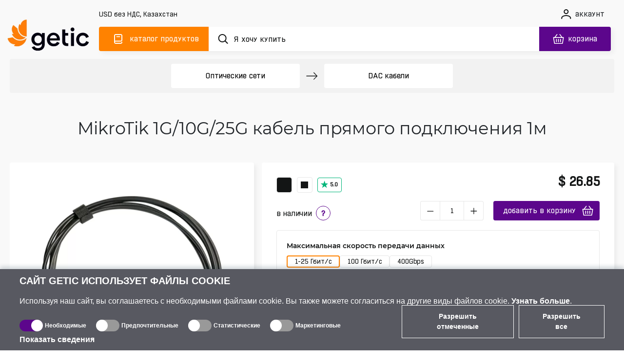

--- FILE ---
content_type: text/html; charset=utf-8
request_url: https://www.getic.ru/product/direct-attach-cable-xs-da0001
body_size: 107835
content:
<!DOCTYPE html>
        <html lang="ru">
        <head>
          
          
          
          
          
          
          
          
          
          
          
          
          
          
          
          
          
          
          
          
          
          
          
          
          
          
          
          
            <meta charset="UTF-8">
            <link rel="icon" href="/favicon.ico">
            <meta name="viewport" content="width=device-width, initial-scale=1.0">
            <title>MikroTik 1G/10G/25G кабель прямого подключения 1м | Getic</title>
            <meta name="description" content="Купить MikroTik 1G/10G/25G кабель прямого подключения 1м. Цена от 26.85 USD. Доставка по всему миру! Гарантия, описание, отзывы, характеристики. ☎ +371 60 000 888.">
            <meta name='og:title' content="MikroTik 1G/10G/25G кабель прямого подключения 1м | Getic">
            <meta name='og:type' content="product">
            <meta name='og:image' content="/images/catalogue/3055/xsda0001_1-5fdb34638f64b-medium.jpg">
            
            
    <link rel="icon" type="image/png" sizes="16x16" href="/favicon-16x16.png">
    <link rel="icon" type="image/png" sizes="32x32" href="/favicon-32x32.png">
    <link rel="icon" type="image/png" sizes="192x192" href="/android-chrome-192x192.png">
    <link rel="icon" type="image/png" sizes="384x384" href="/favicon_384x384.png">
    <link rel="apple-touch-icon" sizes="180x180" href="/apple-touch-icon.png">
    <link rel="mask-icon" href="/apple-touch-icon.png">
    <meta name="msapplication-TileColor" content="#FF8200">
    <meta name="msapplication-TileImage" content="/mstile-150x150.png">
    <meta name="msapplication-config" content="/browserconfig.xml">
    <meta name="theme-color" content="#000000">
    <link rel="manifest" href="/manifest.json">


            <link rel="preconnect" href="https://accounts.google.com">
            <link rel="canonical" href="https://www.getic.ru/product/direct-attach-cable-xs-da0001">

            <style>
            
.fresnel-container{margin:0;padding:0;} @media not all and (min-width:0px) and (max-width:767.98px){.fresnel-at-xs{display:none!important;}} @media not all and (min-width:768px) and (max-width:991.98px){.fresnel-at-sm{display:none!important;}} @media not all and (min-width:992px) and (max-width:1199.98px){.fresnel-at-md{display:none!important;}} @media not all and (min-width:1200px){.fresnel-at-lg{display:none!important;}} @media not all and (max-width:767.98px){.fresnel-lessThan-sm{display:none!important;}} @media not all and (max-width:991.98px){.fresnel-lessThan-md{display:none!important;}} @media not all and (max-width:1199.98px){.fresnel-lessThan-lg{display:none!important;}} @media not all and (min-width:768px){.fresnel-greaterThan-xs{display:none!important;}} @media not all and (min-width:992px){.fresnel-greaterThan-sm{display:none!important;}} @media not all and (min-width:1200px){.fresnel-greaterThan-md{display:none!important;}} @media not all and (min-width:0px){.fresnel-greaterThanOrEqual-xs{display:none!important;}} @media not all and (min-width:768px){.fresnel-greaterThanOrEqual-sm{display:none!important;}} @media not all and (min-width:992px){.fresnel-greaterThanOrEqual-md{display:none!important;}} @media not all and (min-width:1200px){.fresnel-greaterThanOrEqual-lg{display:none!important;}} @media not all and (min-width:0px) and (max-width:767.98px){.fresnel-between-xs-sm{display:none!important;}} @media not all and (min-width:0px) and (max-width:991.98px){.fresnel-between-xs-md{display:none!important;}} @media not all and (min-width:0px) and (max-width:1199.98px){.fresnel-between-xs-lg{display:none!important;}} @media not all and (min-width:768px) and (max-width:991.98px){.fresnel-between-sm-md{display:none!important;}} @media not all and (min-width:768px) and (max-width:1199.98px){.fresnel-between-sm-lg{display:none!important;}} @media not all and (min-width:992px) and (max-width:1199.98px){.fresnel-between-md-lg{display:none!important;}}

            </style>

            
    <link rel="preconnect" href="https://www.googletagmanager.com">

            
    <link rel="preconnect" href="https://consent.cookiebot.com">
    <link rel="preconnect" href="https://consentcdn.cookiebot.com">
    <link rel="preload" href="https://consent.cookiebot.com/uc.js" as="script" />

            
    <link rel="preload" href="https://widget.trustpilot.com/bootstrap/v5/tp.widget.bootstrap.min.js" as="script" />

            
    <link rel="preload" href="https://invitejs.trustpilot.com/tp.min.js" as="script" />

            
    <link rel="preconnect" href="https://embed.tawk.to">


            <style>
                /* all */
@font-face {
    font-family: 'all Boxed';
    src: url('/fonts/all/BoxedRegular.woff2') format('woff2');
    font-style: normal;
    font-weight: normal;
    font-display: swap;
}

@font-face {
    font-family: 'all Boxed Bold';
    src: url('/fonts/all/BoxedSemibold.woff2') format('woff2');
    font-style: normal;
    font-weight: 600;
    font-display: swap;
}

@font-face {
    font-family: 'all Montserrat';
    src: url('/fonts/all/Montserrat-Regular.woff2') format('woff2');
    font-style: normal;
    font-weight: normal;
    font-display: swap;
}

@font-face {
    font-family: 'all Montserrat Medium';
    src: url('/fonts/all/Montserrat-Medium.woff2') format('woff2');
    font-style: normal;
    font-weight: 500;
    font-display: swap;
}

@font-face {
    font-family: 'all Montserrat Bold';
    src: url('/fonts/all/Montserrat-SemiBold.woff2') format('woff2');
    font-style: normal;
    font-weight: 600;
    font-display: swap;
}

@font-face {
    font-family: 'all Travels';
    src: url('/fonts/en/subset-TTTravelsNextBold.woff2') format('woff2');
    font-style: normal;
    font-weight: 900;
    font-display: swap;
}

.display-none {
    display: none;
}

.cookieconsent-optin-preferences,
.cookieconsent-optin-statistics,
.cookieconsent-optin-marketing,
.cookieconsent-optin {
    display: none;
}

.cookieconsent-optout-preferences,
.cookieconsent-optout-statistics,
.cookieconsent-optout-marketing,
.cookieconsent-optout {
    display: block;
    display: initial;
}

#cookiebanner {
    display: flex !important;
    box-sizing: border-box;
    align-items: end;
    background-color: #585961;
    color: #fff;
    width: 100vw !important;
    font-family: sans-serif;
    padding: 10px 40px;
    position: fixed;
    z-index: 2147483645;
    bottom: -800px;
    -webkit-box-shadow: 0 -5px 8px 0 rgba(34, 60, 80, .2);
    -moz-box-shadow: 0 -5px 8px 0 rgba(34, 60, 80, .2);
    box-shadow: 0 -5px 8px 0 rgba(34, 60, 80, .2)
}

.cookiebot-container {
    margin: 0 auto;
    width: 100%;
    max-width: 1200px
}

#cookiebanner #c-left {
    width: 100%;
    margin-right: 20px
}

#cookiebanner #c-right {
    display: flex;
    flex-direction: row;
    width: auto
}

#cookiebanner p {
    font-size: 14px;
    line-height: 1.4
}

#cookiebanner .c-header {
    text-transform: uppercase;
    color: inherit;
    font-weight: bold;
    margin: 0;
    font-size: 20px
}

#cookiebanner p.c-message {
    font-size: 16px;
    line-height: 1 !important;
    color: inherit;
    margin: 0;
    margin-top: 20px
}

#cookiebanner a {
    font-weight: bold;
    color: inherit
}

#cookiebanner a:hover {
    color: inherit
}

#cookiebanner a.c-button {
    display: flex;
    flex-wrap: nowrap;
    background-color: transparent;
    border: 1px solid #fff;
    color: inherit;
    font-size: 14px;
    padding: 12px 40px;
    text-decoration: none;
    vertical-align: middle;
    text-align: center;
    -o-transition: .2s;
    -ms-transition: .2s;
    -moz-transition: .2s;
    -webkit-transition: .2s;
    transition: .2s;
    cursor: pointer;
    margin-left: 10px;
    margin-bottom: 4px
}

#cookiebanner a.c-button:hover {
    background-color: #5c068c;
    border: 1px solid #5c068c
}

#CybotCookiebotDialogBodyFieldsetInnerContainer {
    display: flex;
    width: fit-content
}

.CybotCookiebotDialogBodyLevelButtonWrapper {
    display: flex;
    align-items: center;
    padding: 0;
    margin-right: 20px;
    margin-top: 10px;
    font-size: 12px;
    font-weight: normal
}

.CybotCookiebotDialogBodyLevelButtonLabel {
    margin-bottom: 20px
}

.CybotCookiebotDialogBodyLevelButtonSliderWrapperDisabled {
    cursor: not-allowed
}

.CybotCookiebotDialogBodyLevelButtonSliderWrapper {
    display: flex;
    align-items: center;
    position: relative;
    cursor: pointer
}

.CybotCookiebotDialogBodyLevelButtonDescription {
    margin: 0 !important;
    margin-left: 4px !important
}

.CybotCookiebotDialogBodyLevelButtonLabel {
    margin: 0 !important
}

div#CybotCookiebotDialogBodyLevelButtonsTable {
    max-width: 1200px !important
}

input.CybotCookiebotDialogBodyLevelButton {
    opacity: 0;
    display: block;
    width: 48px;
    height: 24px;
    box-sizing: border-box;
    margin: 0;
    padding: 0
}

.CybotCookiebotDialogBodyLevelButtonDesign {
    position: absolute;
    width: 100%;
    height: 100%;
    background-color: #999;
    border-radius: 24px;
    z-index: -1
}

input+.CybotCookiebotDialogBodyLevelButtonDesign:before {
    content: '';
    display: block;
    position: absolute;
    top: 0;
    right: 24px;
    background-color: #fff;
    border-radius: 24px;
    width: 24px;
    height: 24px;
    box-sizing: border-box
}

input:checked+.CybotCookiebotDialogBodyLevelButtonDesign {
    background-color: #5c068c
}

input:checked+.CybotCookiebotDialogBodyLevelButtonDesign:before {
    display: block;
    position: absolute;
    top: 0;
    right: 0;
    background-color: #fff;
    border-radius: 24px;
    width: 24px;
    height: 24px;
    box-sizing: border-box
}

input:checked:disabled+.CybotCookiebotDialogBodyLevelButtonDesign {
    background-color: #5c068c
}

#CybotCookiebotDialogBodyFieldsetInnerContainer {
    display: flex;
    flex-wrap: wrap;
    width: fit-content;
    align-items: center;
    width: fit-content;
    padding: 0;
    margin-top: 20px
}

#CybotCookiebotDialog *,
#CybotCookiebotDialogBodyUnderlay * {
    background: transparent;
    box-sizing: border-box;
    color: inherit;
    font-family: inherit;
    font-size: 16px;
    font-weight: normal;
    margin: 0;
    outline: 0;
    padding: 0;
    vertical-align: baseline
}

#CybotCookiebotDialogBodyEdgeMore {
    font-size: 16px;
    font-weight: normal
}

#CybotCookiebotGeneral {
    display: none
}

#CybotCookiebotDialogBodyEdgeMoreHideLink {
    display: none;
    font-size: 16px;
    font-weight: normal
}

#CybotCookiebotDialogBodyLevelButtonsSelectPane {
    display: flex;
    align-items: end;
    justify-content: space-between
}

#CybotCookiebotDialogBodyEdgeMore {
    margin-top: 5px
}

@media screen and (max-width:768px) {
    #cookiebanner {
        flex-direction: column;
        padding: 10px 20px
    }

    #CybotCookiebotDialogBodyLevelButtonsSelectPane {
        flex-direction: column;
        align-items: start
    }

    #cookiebanner #c-left {
        width: auto;
        margin-right: 0
    }

    #cookiebanner #c-right {
        display: flex;
        flex-direction: row;
        width: auto;
        margin-top: 10px
    }
}


            </style>

            <style>
                    

.characteristic-selector-wrapper .characteristic-selector-button.color-selector.picture-selector{border:2px solid transparent}.characteristic-selector-wrapper .characteristic-selector-button.color-selector.picture-selector.selected,.characteristic-selector-wrapper .characteristic-selector-button.color-selector.picture-selector:hover{border-color:#ff8200}@media(max-width:991.98px){.characteristic-selector-wrapper{display:flex;flex-direction:row;flex-wrap:wrap;gap:5px}.product-essentials-container{display:block;width:100%}.product-essentials-container .section-left,.product-essentials-container .section-right{display:flex;flex:1 1 100%;align-items:flex-start}.product-essentials-container .section-left .product-review{width:100%}.product-essentials-container .section-right .product-prices-wrapper{width:100%;display:flex;flex-direction:row;flex:1 1 100%;justify-content:flex-start;align-items:flex-start}.product-essentials-container .section-right .product-prices-wrapper .product-prices{flex:0 0 100%}.product-essentials-container .section-right .product-prices-wrapper .product-prices .product-prices-price{margin-top:0;justify-content:flex-start;width:100%}.product-essentials-container .section-right .product-prices-wrapper .product-prices .product-prices-quantity{flex-direction:row;justify-content:center;align-items:flex-start}.product-essentials-container .section-right .product-prices-wrapper .product-prices .product-prices-quantity .product-prices-button-wrapper{flex:0 0 100%;justify-content:space-between;align-items:center}.product-essentials-container .section-right .product-prices-wrapper .product-prices .product-prices-quantity .product-prices-button-wrapper .counter{float:right;margin-right:0}.product-essentials-container .section-right .product-prices-wrapper .product-prices .product-prices-quantity .product-prices-button-wrapper .stock{font-size:14px;letter-spacing:-.2px;line-height:16px}.product-essentials-container .section-right .product-prices-wrapper .product-prices .prices-container{margin-top:1.25rem;flex-direction:row;flex-wrap:wrap;flex:1 1 100%;align-items:center}.product-essentials-container .section-right .product-prices-wrapper .product-prices .prices-container .prices-wrapper{margin:0;display:flex;flex-direction:column;flex-wrap:nowrap;flex:1 1 auto;gap:.625rem}.product-essentials-container .section-right .product-prices-wrapper .product-price-container .product-price-value{font-size:22px;font-weight:600;letter-spacing:-.5px;line-height:27px}}.order-1{order:1!important}.order-3{order:3!important}@media(min-width:768px){.order-md-2{order:2!important}.order-md-3{order:3!important}}.simple-btn{border-radius:4px!important;border:1px solid #E7E7E7!important;letter-spacing:-.2px;color:#131515!important;box-sizing:border-box;font-family:var(--secondary-font-family)!important;background-color:#fff;height:3.125rem;font-size:1rem!important;transition:all .3s ease}.simple-btn:focus,.simple-btn:active{outline:0!important;box-shadow:none!important}.simple-btn.hovered:hover{color:#131515;background-color:#ff8200!important;border-color:#ff8200!important;outline:0!important}.simple-btn.hovered:hover:disabled{opacity:1}@media(max-width:991.98px){.simple-btn{height:2.5rem;font-size:.875rem!important}}@media(max-width:767.98px){.product-prices{flex-direction:column}.product-prices .product-prices-quantity{margin-top:0}.product-prices .product-prices-quantity .product-prices-button-wrapper{justify-content:space-evenly;font-size:14px;letter-spacing:-.2px;line-height:16px}.product-prices .product-prices-quantity .product-prices-button-wrapper .counter,.product-prices .product-prices-quantity .product-prices-button-wrapper .with-popover{margin-right:0;margin-top:0}.product-prices .product-prices-price{margin-left:0;margin-top:1.5rem;justify-content:center;align-items:center}.product-prices .product-prices-price .prices-container{flex-direction:column;gap:0;margin-bottom:1.25rem;flex-wrap:nowrap}.product-prices .product-prices-price .ico-button{padding:0 .625rem}.product-prices .product-prices-price .ico-button img{margin-left:.5rem}.product-price-container{margin:0}}.alternatives-view{width:calc(100% - 1rem)}.alternatives-view .own-swiper{height:314px;padding-bottom:14px;overflow-x:auto}.alternatives-view .own-swiper .own-swiper-slide{width:9.625rem;margin-left:.625rem}.alternatives-view .own-swiper::-webkit-scrollbar{height:0}.alternatives-view .own-swiper:hover::-webkit-scrollbar{height:4px}.alternatives-view .own-swiper:hover::-webkit-scrollbar-track{background:#fff0}.alternatives-view .own-swiper:hover::-webkit-scrollbar-thumb{background:#e7e7e7;height:4px;border-radius:.625rem}.alternatives-view .own-swiper:hover::-webkit-scrollbar-thumb:hover{background:#f2f2f2}.product-page .product-page-row .product-short-description .section-cell.stock-availability .cell-content .simple-btn{min-width:14.375rem}.product-page .product-page-row .product-short-description .section-cell .notify-button{margin:.625rem 0 0;border-color:#e7e7e7;font-family:var(--secondary-font-family);font-size:14px;letter-spacing:-.2px;line-height:16px;text-align:center;height:30px}.product-page .product-page-row .product-short-description .section-cell .cell-content-value.with-notify{display:flex;flex-direction:row;flex-wrap:nowrap;align-items:baseline}.product-page .product-page-row .product-short-description .section-cell .cell-content-value.with-notify .notify-wrapper,.product-page .product-page-row .product-short-description .section-cell .cell-content-value.with-notify .arrivals-wrapper{flex:1 1}.product-page .product-page-row .product-short-description .product-additional-container.two-sections .stock-availability .cell-content-value.with-notify{display:block;width:100%}.product-page .product-page-row .product-short-description .product-additional-container:has(.product-prices) .stock-availability .notify-button{min-width:50%}.product-page .product-page-row .product-short-description .product-additional-container:has(.product-prices) .stock-availability .cell-content-value.with-notify{display:block;width:100%}.product-page .product-page-row .product-short-description .product-additional-container:has(.product-prices) .stock-availability .cell-content-value.with-notify .notify-wrapper{margin-top:1.25rem}@media(max-width:991.98px){.product-page .product-heading{font-weight:500;letter-spacing:0;padding:2.5rem 0 1.25rem;min-height:5.75rem}.product-page .product-page-section .product-page-section-content{font-size:.875rem;margin-bottom:1.25rem}.product-page .product-page-row{display:flex;flex-flow:row wrap}.product-page .product-page-row .product-left,.product-page .product-page-row .product-short-description{width:100%;margin-left:0;float:none;padding:1.25rem}.product-page .product-page-row .product-left{overflow:hidden;padding:1.25rem 0}.product-page .product-page-row .product-short-description{margin-bottom:20px}.product-page .product-page-row .product-short-description .product-additional-container{margin-bottom:1.25rem}.product-page .product-page-row .product-short-description .product-additional-container .product-prices-price{margin-top:0;margin-bottom:0}.product-page .product-page-row .product-short-description .product-additional-container .stock-availability{margin-right:0;width:100%}.product-page .product-page-row .product-short-description .product-additional-container .stock-availability .cell-content .with-notify{width:100%;flex-wrap:wrap}.product-page .product-page-row .product-short-description .product-additional-container .stock-availability .cell-content .with-notify .notify-wrapper{width:100%;align-items:center}.product-page .product-page-row .product-short-description .product-additional-container .notify-wrapper{justify-content:center}.product-page .product-page-row .product-short-description .product-additional-container .product-prices.additional .wholesales-prices-list{display:block;max-height:unset}.product-page .product-page-row .product-short-description .product-additional-container .product-prices.additional .wholesales-prices-list .wholesales-prices-list-item{width:100%;font-size:14px;letter-spacing:-.2px;line-height:20px}.product-page .product-page-row .product-short-description .product-additional-container .product-prices.additional .wholesales-prices-list .wholesales-prices-list-item:nth-of-type(1),.product-page .product-page-row .product-short-description .product-additional-container .product-prices.additional .wholesales-prices-list .wholesales-prices-list-item:nth-of-type(2),.product-page .product-page-row .product-short-description .product-additional-container .product-prices.additional .wholesales-prices-list .wholesales-prices-list-item:nth-of-type(3){padding-right:0}.product-page .product-page-row .product-short-description .product-additional-container:has(.price-link-container) .stock-availability{margin-top:-1.25rem}.product-page .product-page-row .product-short-description .product-delivery{margin-top:1.25rem}.product-page .product-description,.product-page .product-properties,.product-page .product-comments-container{padding:0!important}}.product-page-section .section-cells-wrapper .cell-heading h3,.product-page-section .section-cells-wrapper .cell-heading h4{position:relative;font-family:var(--primary-font-family);font-size:16px;font-weight:600;letter-spacing:0;line-height:19px;margin-bottom:0}@media(max-width:991.98px){.product-page-section .section-cells-wrapper .cell-heading{margin-bottom:1.5rem}.product-page-section .section-cells-wrapper .cell-heading h3,.product-page-section .section-cells-wrapper .cell-heading h4{font-size:1rem}.product-page-section .section-cells-wrapper .cell-heading .tooltip-heading{position:relative;height:20px;bottom:0}.product-page-section .section-cells-wrapper .cell-content{font-size:.875rem}}@media(max-width:1399px)and (min-width:768px){.products-list.shop{padding:0 .5rem;max-width:100%;display:flex;min-width:16.667px;flex:calc(16.667% - 15px);margin-bottom:1rem;flex-grow:0}.products-list.shop .product-card-wrapper.shop{width:calc(16.67% - 15px);margin-right:0}.products-list.shop{position:relative}.products-list.shop .shop-product-card{grid-template-columns:calc(100% - 25px) 25px;grid-template-rows:190px 24px 44px 1fr 40px!important;padding:.5rem;height:390px!important}.products-list.shop .shop-product-card .product-card-controls{max-width:25px;margin-right:0;margin-left:100%}.products-list.shop .shop-product-card .product-card-labels{margin-top:0;margin-left:0}.products-list.shop .shop-product-card .product-card-mpn{width:100px}.products-list.shop .shop-product-card .product-card-review .trustpilot-rating{line-height:12px}.products-list.shop .shop-product-card .product-card-prices{margin-right:.625rem}.products-list.shop .shop-product-card .product-card-prices .price-cart-wrapper{margin-right:5px;flex-wrap:wrap}.products-list.shop .shop-product-card .product-card-prices .product-price-container{font-size:14px}.products-list.shop .shop-product-card .product-card-prices .product-price-container.discounted{font-size:13px;margin-top:0}.products-list.shop .shop-product-card .product-card-content .product-card-header{font-size:14px;line-height:20px}.products-list.shop .shop-product-card .characteristics-wrapper .product-card-characteristics{flex-wrap:wrap}.products-list.shop .shop-product-card .characteristics-wrapper .product-card-characteristics .addons-list .list-selector-btn,.products-list.shop .shop-product-card .characteristics-wrapper .product-card-characteristics .new-used-selector .list-selector-btn{height:20px}.products-list.shop .shop-product-card .characteristics-wrapper .product-card-characteristics .addons-list .list-selector-btn .dropdown-span img,.products-list.shop .shop-product-card .characteristics-wrapper .product-card-characteristics .new-used-selector .list-selector-btn .dropdown-span img{margin-bottom:2px}.products-list.shop .shop-product-card .characteristics-wrapper .product-card-characteristics .addons-list .selected-title,.products-list.shop .shop-product-card .characteristics-wrapper .product-card-characteristics .new-used-selector .selected-title{font-size:10px;max-width:100%}.products-list.shop .shop-product-card .characteristics-wrapper .product-card-characteristics .addons-list .selected-title:after,.products-list.shop .shop-product-card .characteristics-wrapper .product-card-characteristics .new-used-selector .selected-title:after{margin-top:3px}.products-list.shop .shop-product-card .product-card-processing .add-to-cart{height:30px;width:30px;min-width:30px}.products-list.shop .shop-product-card .product-card-processing .add-to-cart img{width:20px;height:17px}.products-list.shop .shop-product-card.without-characteristics{grid-template-areas:"image image" "info info" "title title" "characteristics characteristics" "stock-amount stock-amount" "prices processing"}}.product-essentials-container .arrivals-wrapper{justify-content:flex-start}table{caption-side:bottom;border-collapse:collapse}th{text-align:inherit;text-align:-webkit-match-parent}thead,tbody,tr,td,th{border-color:inherit;border-style:solid;border-width:0}.comparison-product-table .product-header a:not(.product-title):focus-visible:before{display:block}.comparison-product-table .product-header a:not(.product-title):focus-visible img{display:block}.delimiter{position:relative;height:.75rem;width:100%;margin:1rem 0 0}.delimiter:before{top:0;left:0;right:0}.delimiter:before,.delimiter:after{content:"";position:absolute;border-bottom:1px solid #E7E7E7}.delimiter:after{top:-.45rem;left:calc(50% - .5rem);width:1rem;height:1rem;transform:rotate(45deg);background-color:#fff;border-right:1px solid #E7E7E7}.btn-favorites-wrapper .btn.add-to-favorites.inFavorites .ico{mask:url("data:image/svg+xml,%3c?xml%20version='1.0'%20encoding='UTF-8'?%3e%3csvg%20width='15px'%20height='14px'%20viewBox='0%200%2015%2014'%20version='1.1'%20xmlns='http://www.w3.org/2000/svg'%20xmlns:xlink='http://www.w3.org/1999/xlink'%3e%3ctitle%3eremove_wishlist_ico%3c/title%3e%3cg%20id='ui_web_elements'%20stroke='none'%20stroke-width='1'%20fill='none'%20fill-rule='evenodd'%3e%3cg%20id='wishlist_compare_similar_icons_def_hover'%20transform='translate(-125,%20-87)'%20fill='%23131515'%20fill-rule='nonzero'%3e%3cpath%20d='M137.735742,100.333171%20C137.951381,100.545983%20138.310862,100.545983%20138.519324,100.333171%20C138.734841,100.120358%20138.734841,99.7727328%20138.519324,99.5599202%20L125.947045,87.1596095%20C125.731405,86.9467968%20125.371986,86.9467968%20125.156347,87.1596095%20C124.947884,87.3653092%20124.947884,87.7271301%20125.156347,87.9328601%20L137.735742,100.333171%20Z%20M137.577609,97.4317329%20C139.123028,95.7788102%20140,94.0266092%20140,92.2601823%20C140,89.7489262%20138.260502,87.9754166%20135.924323,87.9754166%20C134.594482,87.9754166%20133.516255,88.5996893%20132.86213,89.5573615%20C132.222358,88.606772%20131.136954,87.9754166%20129.799936,87.9754166%20C129.253646,87.9754166%20128.74327,88.0747252%20128.283223,88.2662596%20L129.239262,89.2097664%20C129.404602,89.1459317%20129.591473,89.1175405%20129.785552,89.1175405%20C131.144131,89.1175405%20131.913268,89.9475433%20132.373315,90.6569592%20C132.5746,90.9407195%20132.696789,91.0187498%20132.86213,91.0187498%20C133.034647,91.0187498%20133.142451,90.9336066%20133.350914,90.6569592%20C133.846906,89.9617388%20134.594482,89.1175405%20135.938677,89.1175405%20C137.613554,89.1175405%20138.849945,90.3731989%20138.849945,92.2601823%20C138.849945,93.7002621%20138.00171,95.2042069%20136.729374,96.5946173%20L137.577609,97.4317329%20Z%20M132.86213,101%20C133.013086,101%20133.228726,100.900691%20133.386859,100.808466%20C134.141642,100.326088%20134.853273,99.8365978%20135.500191,99.3258293%20L134.673548,98.5171048%20C134.141642,98.9427604%20133.580937,99.3471075%20133.013086,99.7159808%20C132.941196,99.7656502%20132.890867,99.801124%20132.86213,99.801124%20C132.840569,99.801124%20132.79024,99.7656502%20132.71835,99.7159808%20C129.706485,97.7438542%20126.881522,94.8991683%20126.881522,92.2601823%20C126.881522,91.8132787%20126.960589,91.4089316%20127.097161,91.0471107%20L126.205836,90.1674689%20C125.896746,90.770433%20125.724229,91.479849%20125.724229,92.2601823%20C125.724229,95.2822372%20128.2904,98.2546227%20132.344577,100.808466%20C132.495534,100.900691%20132.71835,101%20132.86213,101%20Z'%20id='remove_wishlist_ico'%3e%3c/path%3e%3c/g%3e%3c/g%3e%3c/svg%3e");-webkit-mask-repeat:no-repeat;mask-repeat:no-repeat;-webkit-mask-position:center;mask-position:center}.content,.thumbnail-bar .model-3d{display:flex;flex-direction:column;justify-content:center;align-items:center}.thumbnail-bar .model-3d{position:relative;background-color:#13151566!important}.thumbnail-bar .model-3d .image{position:absolute;width:100%;height:100%;z-index:-1}.thumbnail-bar .model-3d .ico{width:30px;height:30px;margin-bottom:6px}.thumbnail-bar .model-3d span{width:17px;height:16px;color:#fff;font-family:var(--secondary-font-family);font-size:14px;font-weight:500;letter-spacing:0,2px;text-align:center}.youtube-video{position:relative;width:100%;padding-top:56.25%}.description-block .comparison-container{position:relative;overflow-x:auto}.description-block .comparison-container::-webkit-scrollbar{height:.375rem}.description-block .comparison-container::-webkit-scrollbar-track{background:#fff0}.description-block .comparison-container::-webkit-scrollbar-thumb{background:#e7e7e7;height:.375rem;border-radius:.625rem}.description-block .comparison-container::-webkit-scrollbar-thumb:hover{background:#f2f2f2}.description-block table.comparison-product-table{font-family:var(--primary-font-family);font-size:1rem;white-space:nowrap;margin:0 0 1rem;border:none;border-collapse:separate;border-spacing:0;table-layout:fixed;background-color:#fff}.description-block table.comparison-product-table td,.description-block table.comparison-product-table th{padding:.5rem}.description-block table.comparison-product-table thead th{position:sticky;top:0;z-index:1;height:13.75rem;width:10rem;background:#fff;text-align:left}.description-block table.comparison-product-table thead th .product-header{height:13.75rem;border-radius:.25rem;border:.0625rem solid #E7E7E7;padding:.5rem}.description-block table.comparison-product-table thead th .product-title{display:block;font-family:var(--primary-font-family);font-size:.75rem;font-weight:600;letter-spacing:0;line-height:1rem;color:#131515;white-space:break-spaces}.description-block table.comparison-product-table thead th:nth-child(3){padding-left:.75rem}.description-block table.comparison-product-table td{max-width:10rem;font-family:var(--secondary-font-family);font-size:.875rem;letter-spacing:-.0125rem;line-height:1rem;text-align:center;padding:.3125rem .625rem;white-space:normal}.description-block table.comparison-product-table tr{border-bottom:.0625rem solid #E7E7E7}.description-block table.comparison-product-table tr td:first-child{text-align:left;white-space:pre-wrap}.description-block table.comparison-product-table tr td:nth-child(2){border-collapse:separate;border-left:.125rem solid #FF8200;border-right:.125rem solid #FF8200}.description-block table.comparison-product-table tr td:nth-child(2):before{content:"";position:absolute;width:1px;height:calc(100% + 2px);top:0;left:-1px;background-color:#ff8200}.description-block table.comparison-product-table tr td:nth-child(2):after{content:"";position:absolute;width:1px;height:calc(100% + 2px);top:0;right:-1px;background-color:#ff8200}.description-block table.comparison-product-table tr:last-child td:nth-child(2){border-radius:0 0 .25rem .25rem;border-bottom:.125rem solid #FF8200;border-left:.125rem solid #FF8200;border-right:.125rem solid #FF8200}.description-block table.comparison-product-table tr:last-child td:nth-child(2):before,.description-block table.comparison-product-table tr:last-child td:nth-child(2):after{content:none}.description-block table.comparison-product-table tr td{border-bottom:.0625rem solid #E7E7E7}.description-block table.comparison-product-table tr td.parameter-name{font-family:var(--primary-font-family);font-size:.875rem;font-weight:600;letter-spacing:0;line-height:1.125rem;-webkit-font-smoothing:antialiased}.description-block table.comparison-product-table tr:last-child td{border-bottom:none}.description-block table.comparison-product-table thead th:first-child,.description-block table.comparison-product-table tr td:first-child{position:sticky;left:0;z-index:4;min-width:9.063rem;background-color:#fff}.description-block table.comparison-product-table thead th:nth-child(2),.description-block table.comparison-product-table tr td:nth-child(2){position:sticky;left:9.063rem;z-index:4;background-color:#fff}.description-block table.comparison-product-table thead th:nth-child(2){width:10rem;background-clip:padding-box;border-radius:.25rem .25rem 0 0;border-top:.125rem solid #FF8200;border-left:.125rem solid #FF8200;border-right:.125rem solid #FF8200;border-collapse:collapse}.description-block table.comparison-product-table thead th:nth-child(2) .product-header{border:none}.description-block .comparison-block-image{width:7.5rem;height:auto;margin-bottom:1rem}.description-block .parameter-name{font-size:1rem;font-weight:600;letter-spacing:0;line-height:1.1875rem;height:3.375rem}.description-block .check{height:1.5625rem;width:1.5625rem;margin:0 auto;-webkit-mask-size:cover;mask-size:cover;-webkit-mask-repeat:no-repeat;mask-repeat:no-repeat;border-radius:50%;padding:0;display:flex;justify-content:center;align-items:center}.description-block .check.no{background-color:#5c068c}.description-block .check .no-icon{height:.625rem;width:.625rem;background-color:#fff;-webkit-mask-image:url("data:image/svg+xml,%3c?xml%20version='1.0'%20encoding='UTF-8'?%3e%3csvg%20width='16px'%20height='16px'%20viewBox='0%200%2016%2016'%20version='1.1'%20xmlns='http://www.w3.org/2000/svg'%20xmlns:xlink='http://www.w3.org/1999/xlink'%3e%3c!--%20Generator:%20Sketch%2063.1%20(92452)%20-%20https://sketch.com%20--%3e%3ctitle%3eclose_ico%3c/title%3e%3cdesc%3eCreated%20with%20Sketch.%3c/desc%3e%3cg%20id='elements'%20stroke='none'%20stroke-width='1'%20fill='none'%20fill-rule='evenodd'%3e%3cg%20id='svg_elements'%20transform='translate(-227.000000,%20-276.000000)'%20fill='%23131515'%3e%3cpath%20d='M235.736791,284.21596%20L241.970324,277.971137%20C242.244921,277.69553%20242.250854,277.240143%20241.970324,276.920439%20C241.705049,276.654161%20241.188907,276.652465%20240.919395,276.920439%20L234.688405,283.187311%20L228.431989,276.920439%20C228.179427,276.665185%20227.663286,276.664337%20227.405639,276.919591%20C227.259017,277.066299%20227.178502,277.257104%20227.178502,277.457236%20C227.178502,277.67433%20227.27512,277.877007%20227.404791,277.971137%20L233.638324,284.21596%20L227.436997,290.454847%20C227.275968,290.576114%20227.178502,290.778791%20227.178502,290.996733%20C227.178502,291.214674%20227.275968,291.417351%20227.405639,291.510633%20C227.54548,291.650556%20227.737868,291.720094%20227.930255,291.720094%20C228.123491,291.720094%20228.315031,291.650556%20228.45572,291.510633%20L234.688405,285.266658%20L240.920242,291.511481%20C241.177042,291.765039%20241.721999,291.737902%20241.915235,291.538618%20C242.076264,291.417351%20242.173729,291.214674%20242.173729,290.996733%20C242.173729,290.788119%20242.084739,290.593923%20241.934728,290.47096%20L235.736791,284.21596%20Z'%20id='close_ico'%3e%3c/path%3e%3c/g%3e%3c/g%3e%3c/svg%3e");mask-image:url("data:image/svg+xml,%3c?xml%20version='1.0'%20encoding='UTF-8'?%3e%3csvg%20width='16px'%20height='16px'%20viewBox='0%200%2016%2016'%20version='1.1'%20xmlns='http://www.w3.org/2000/svg'%20xmlns:xlink='http://www.w3.org/1999/xlink'%3e%3c!--%20Generator:%20Sketch%2063.1%20(92452)%20-%20https://sketch.com%20--%3e%3ctitle%3eclose_ico%3c/title%3e%3cdesc%3eCreated%20with%20Sketch.%3c/desc%3e%3cg%20id='elements'%20stroke='none'%20stroke-width='1'%20fill='none'%20fill-rule='evenodd'%3e%3cg%20id='svg_elements'%20transform='translate(-227.000000,%20-276.000000)'%20fill='%23131515'%3e%3cpath%20d='M235.736791,284.21596%20L241.970324,277.971137%20C242.244921,277.69553%20242.250854,277.240143%20241.970324,276.920439%20C241.705049,276.654161%20241.188907,276.652465%20240.919395,276.920439%20L234.688405,283.187311%20L228.431989,276.920439%20C228.179427,276.665185%20227.663286,276.664337%20227.405639,276.919591%20C227.259017,277.066299%20227.178502,277.257104%20227.178502,277.457236%20C227.178502,277.67433%20227.27512,277.877007%20227.404791,277.971137%20L233.638324,284.21596%20L227.436997,290.454847%20C227.275968,290.576114%20227.178502,290.778791%20227.178502,290.996733%20C227.178502,291.214674%20227.275968,291.417351%20227.405639,291.510633%20C227.54548,291.650556%20227.737868,291.720094%20227.930255,291.720094%20C228.123491,291.720094%20228.315031,291.650556%20228.45572,291.510633%20L234.688405,285.266658%20L240.920242,291.511481%20C241.177042,291.765039%20241.721999,291.737902%20241.915235,291.538618%20C242.076264,291.417351%20242.173729,291.214674%20242.173729,290.996733%20C242.173729,290.788119%20242.084739,290.593923%20241.934728,290.47096%20L235.736791,284.21596%20Z'%20id='close_ico'%3e%3c/path%3e%3c/g%3e%3c/g%3e%3c/svg%3e");-webkit-mask-size:.625rem .625rem;mask-size:.625rem .625rem}@media(max-width:991.98px){.description-block .description-block-title{font-size:1.125rem}.description-block .description-block-content{margin:0 .5rem;font-size:.875rem}.description-block .description-block-content.media-only{text-align:center}.description-block .description-block-content.media-only img{min-width:100%;margin:0 auto}.description-block .description-block-content img{border-radius:4px;border:.0625rem solid #E7E7E7;max-width:50%}.description-block .description-block-content:first-of-type.media-only{margin-top:2.8125rem}.description-block table.comparison-product-table{font-size:.875rem}.description-block table.comparison-product-table thead th{height:14.375rem;width:10.3125rem}.description-block table.comparison-product-table thead th .product-header{max-width:40vw;height:13.125rem;padding:.5625rem}.description-block table.comparison-product-table thead th .product-title{font-size:.75rem;font-weight:600;line-height:1rem;white-space:break-spaces}.description-block .description-block table.comparison-product-table tr{height:3rem}.description-block .description-block table.comparison-product-table tr.with-delimiter{height:1rem}.description-block .description-block table.comparison-product-table tr.with-delimiter td{padding:0}.description-block table.comparison-product-table td{font-size:.875rem;line-height:1.125rem;text-align:center;padding:.3125rem}.description-block table.comparison-product-table thead th:first-child{display:none}.description-block table.comparison-product-table thead th:nth-child(2){position:sticky;left:0}.description-block table.comparison-product-table tr td:nth-child(2){position:relative;left:0;z-index:0}.description-block table.comparison-product-table tr td{border:none}.description-block table.comparison-product-table tr td.with-border{border-bottom:.0625rem solid #E7E7E7}.description-block table.comparison-product-table tr td.parameter-value{font-size:.75rem;letter-spacing:-.0125rem;line-height:1rem}.description-block table.comparison-product-table tr td .delimiter{margin:0}.description-block table.comparison-product-table thead th:nth-child(2){border:.125rem solid #FF8200;border-radius:.25rem;width:7.5rem}.description-block table.comparison-product-table thead th:first-child,.description-block .description-block table.comparison-product-table tr td:first-child{min-width:7.5rem}.description-block table.comparison-product-table thead th:first-child.parameter-name,.description-block .description-block table.comparison-product-table tr td:first-child.parameter-name{min-width:unset;height:2.8125rem;font-size:.875rem;line-height:1.125rem}.description-block .description-block table.comparison-product-table tr td:nth-child(2){border-right:none;border-left:none}.description-block .description-block table.comparison-product-table tr td:nth-child(2):before,.description-block .description-block table.comparison-product-table tr td:nth-child(2):after{content:none}.description-block .description-block table.comparison-product-table tr:last-child td:nth-child(2){border-bottom:.0625rem solid #E7E7E7}.description-block .description-block table.comparison-product-table tr td:first-child{position:sticky;left:0;z-index:4;background-color:#fff}.description-block .comparison-block-image{width:6.5625rem;height:auto;margin-bottom:1rem}.description-block .parameter-name{font-size:.875rem;font-weight:700;letter-spacing:0;line-height:1.125rem;height:4.375rem}.description-block .check{margin-top:-.625rem;height:1.125rem;width:1.125rem}.description-block .check .no-icon{height:.5rem;width:.5rem;-webkit-mask-size:.5rem .5rem;mask-size:.5rem .5rem}.description-block .line-delimiter:before{content:"";position:absolute;top:.125rem;left:0;right:0;border-bottom:.0625rem solid #E7E7E7}.reviews-rating-content.content-collapse .content-collapse-container .nav-button{margin-left:0}.reviews-rating-content .content-collapse-content .product-comments-heading{flex-wrap:wrap;width:calc(100% - 50px);margin-top:-20px;margin-bottom:20px}.reviews-rating-content .content-collapse-content .product-comments-heading .part-1{margin-bottom:20px}.reviews-rating-content .content-collapse-content .product-comments-heading .part-1 .product-comments-title{margin-left:0;margin-right:0}.reviews-rating-content .content-collapse-content .product-comments-heading .part-1,.reviews-rating-content .content-collapse-content .product-comments-heading .part-2{flex-wrap:nowrap;height:auto}.reviews-rating-content .content-collapse-content .product-comments-heading .part-2 .link-button{margin-right:-50px}.reviews-rating-content .content-collapse-content .product-comments-heading .TrustpilotProductRating-header-logo{margin-right:0}.reviews-rating-content .content-collapse-content .product-comments-heading .part-1 .product-comments-title,.reviews-rating-content .content-collapse-content .product-comments-heading .part-2 .TrustpilotProductRating.widget .TrustpilotProductRating-header-star-icons .TrustpilotProductRating-header-logo{display:flex}.product-comments-container .product-comments-heading{flex-wrap:nowrap;margin-bottom:0}.product-comments-container .product-comments-heading .product-comments-title{display:none;font-size:1.125rem;margin:0}.product-comments-container .product-comments-heading .TrustpilotProductRating.widget .TrustpilotProductRating-header-star-icons .TrustpilotProductRating-header-logo{display:none}.product-comments-container .product-comments-heading .btn.link-button{margin-left:3.125rem;letter-spacing:-.2px;line-height:1rem;white-space:nowrap}}.product-page .product-page-row .product-left .showModel{padding:6px 10px;font-size:18px;color:#131515;border:1px solid #131515;border-radius:4px;outline:none;background:transparent}.product-page .product-page-row .product-left .showModel:hover{background:#ff8200;border-color:#ff8200;color:#fff}.product-page .product-page-row .product-left .showModel{margin:-.5rem 0 0 -.5rem}.product-page .product-description,.product-page .product-properties,.product-page .product-comments-container,.product-page .videos-container{width:100%}@media(max-width:1199.98px){.product-page .compare-section{display:flex;justify-content:center}.product-page .product-left{overflow:hidden}.product-page .product-left .showModel{z-index:9;position:absolute;top:1rem;left:1rem}.product-page .product-left .images-carousel{min-height:20rem}}@media(max-width:991.98px){.product-page .product-heading{font-weight:500;letter-spacing:0;padding:2.5rem 0 1.25rem;min-height:5.75rem}.product-page .product-page-section .product-page-section-content{font-size:.875rem;margin-bottom:1.25rem}.product-page .product-page-row{display:flex;flex-flow:row wrap}.product-page .product-page-row .product-left,.product-page .product-page-row .product-short-description{width:100%;margin-left:0;float:none;padding:1.25rem}.product-page .product-page-row .product-left{overflow:hidden;padding:1.25rem 0}.product-page .product-page-row .product-left .showModel{top:0;left:auto;margin:.75rem}.product-page .product-page-row .product-short-description{margin-bottom:20px}.product-page .product-page-row .product-short-description .product-additional-container{margin-bottom:1.25rem}.product-page .product-page-row .product-short-description .product-additional-container .product-prices-price{margin-top:0;margin-bottom:0}.product-page .product-page-row .product-short-description .product-additional-container .stock-availability{margin-right:0;width:100%}.product-page .product-page-row .product-short-description .product-additional-container .product-prices.additional .wholesales-prices-list{display:block;max-height:unset}.product-page .product-page-row .product-short-description .product-additional-container .product-prices.additional .wholesales-prices-list .wholesales-prices-list-item{width:100%;font-size:14px;letter-spacing:-.2px;line-height:20px}.product-page .product-page-row .product-short-description .product-additional-container .product-prices.additional .wholesales-prices-list .wholesales-prices-list-item:nth-of-type(1),.product-page .product-page-row .product-short-description .product-additional-container .product-prices.additional .wholesales-prices-list .wholesales-prices-list-item:nth-of-type(2),.product-page .product-page-row .product-short-description .product-additional-container .product-prices.additional .wholesales-prices-list .wholesales-prices-list-item:nth-of-type(3){padding-right:0}.product-page .product-page-row .product-short-description .product-additional-container .stock-availability .arrivals-wrapper .wholesales-prices-list-item{width:100%}.product-page .product-page-row .product-short-description .product-additional-container:has(.price-link-container) .stock-availability{margin-top:-1.25rem}.product-page .product-page-row .product-short-description .product-delivery{margin-top:1.25rem}.product-page .product-description,.product-page .product-properties,.product-page .product-comments-container{padding:0!important}}.product-materials-container{margin-top:0;padding:0}.product-materials-video-item{margin-top:1.25rem}.product-materials-video-item:nth-child(1){margin-top:0}.videos-container{margin-top:4.375rem;padding:0 6.25rem 6.25rem}.videos-container,.videos-container .product-materials .product-materials-video-item{background-color:#fff}.videos-container .product-materials .product-materials-video-item:has(.youtube-placeholder-wrapper){background-color:#fff;border:1px solid #F2F2F2;border-radius:4px;display:flex;justify-content:center;align-items:center}@media(max-width:991.98px){.product-materials-container{padding:0rem}.product-materials{padding:0}.product-materials:last-of-type{padding-bottom:4.375rem}.product-materials-item{height:9.375rem;width:calc(50% - .5rem);margin-top:1rem;padding:1.25rem 1.875rem 1.875rem 1.25rem}.product-materials-item .product-materials-item-name{font-size:1.125rem;line-height:1.5rem}.product-materials-item .product-materials-item-arrow:after{width:3.25rem}.product-materials-video-item{margin-top:1rem}.videos-container{margin-top:4.375rem;background-color:#fff;padding:1.875rem 1rem 2.5rem}.videos-container .product-detailed-heading{padding:0 0 1.875rem}.videos-container .product-materials:last-of-type{padding-bottom:0}}@media(max-width:767.98px){.product-materials{flex-direction:column;flex-wrap:nowrap;padding:0}.product-materials:last-of-type{padding-bottom:3.4375rem}.product-materials-item{width:100%}.product-materials-item:nth-child(1){margin-top:0}.product-materials-item:nth-child(2){margin-top:1rem}.product-materials-video-item:nth-child(1){margin-top:0}.product-materials-video-item:nth-child(2){margin-top:1rem}}.product-card-wrapper.shop .shop-product-card .characteristics-wrapper .product-card-characteristics .plugs-list .list-selector-btn,.product-card-wrapper.shop .shop-product-card .characteristics-wrapper .product-card-characteristics .addons-list .list-selector-btn{border:1px solid #FF8200!important}.product-card-wrapper.shop .shop-product-card .characteristics-wrapper .product-card-characteristics .plugs-list .list-selector-btn:hover,.product-card-wrapper.shop .shop-product-card .characteristics-wrapper .product-card-characteristics .plugs-list .list-selector-btn:focus,.product-card-wrapper.shop .shop-product-card .characteristics-wrapper .product-card-characteristics .addons-list .list-selector-btn:hover,.product-card-wrapper.shop .shop-product-card .characteristics-wrapper .product-card-characteristics .addons-list .list-selector-btn:focus{background-color:#ff8200}.certificates-list .brand-certificate .cert.mikrotik_value_added_distributor{-webkit-mask-image:url("data:image/svg+xml,%3c?xml%20version='1.0'%20encoding='UTF-8'?%3e%3csvg%20width='51px'%20height='55px'%20viewBox='0%200%2051%2055'%20version='1.1'%20xmlns='http://www.w3.org/2000/svg'%20xmlns:xlink='http://www.w3.org/1999/xlink'%3e%3ctitle%3emikrotik_mark_banner%3c/title%3e%3cg%20id='new_fonts_colors'%20stroke='none'%20stroke-width='1'%20fill='none'%20fill-rule='evenodd'%3e%3cpath%20d='M25.5,0%20C25.6582641,0%2025.8238327,0.0123191327%2025.994271,0.0344935717%20C26.8817674,0.150293419%2027.9287453,0.559288626%2029.0694643,1.19249205%20L38.25,6.28398961%20L47.4293182,11.3754872%20C48.5700372,12.0086906%2049.4624033,12.6751557%2050.0102406,13.3564037%20C50.1161558,13.4869865%2050.2098969,13.6188012%2050.2890289,13.749384%20C50.368161,13.8811988%2050.4375537,14.0277964%2050.5020768,14.1817856%20C50.8429533,14.9776016%2051,16.050598%2051,17.315773%20L51,37.6829951%20C51,38.94817%2050.8429533,40.0211665%2050.5020768,40.8182144%20C50.4375537,40.9709716%2050.368161,41.1175693%2050.2890289,41.249384%20C49.7984102,42.0661425%2048.7891722,42.86935%2047.4293182,43.6232809%20L29.0694643,53.807508%20C27.9287453,54.4394795%2026.8817674,54.8484747%2025.994271,54.9642745%20C25.8238327,54.986449%2025.6582641,55%2025.5,55%20C25.3417359,55%2025.1761673,54.986449%2025.005729,54.9642745%20C24.1182326,54.8484747%2023.0700372,54.4394795%2021.9293182,53.807508%20L12.75,48.7160104%20L3.57068175,43.6232809%20C2.20961043,42.86935%201.2015898,42.0661425%200.710971068,41.249384%20C0.220352335,40.4326255%200,39.1920889%200,37.6829951%20L0,17.315773%20C0,16.050598%200.157046691,14.9776016%200.496705815,14.1817856%20C0.561228874,14.0277964%200.631839015,13.8811988%200.710971068,13.749384%20C0.790103122,13.6188012%200.883844171,13.4869865%200.989759381,13.3564037%20C1.53759668,12.6751557%202.42996276,12.0086906%203.57068175,11.3754872%20L12.75,6.28398961%20L21.9293182,1.19249205%20C23.2903896,0.438561125%2024.5187625,0%2025.5,0%20Z%20M26.6601977,10.5464095%20C25.9370524,10.1460377%2025.0617302,10.1460377%2024.3398023,10.5464095%20L20.8165998,12.5014559%20C20.3978087,12.7318237%2020.3978087,13.3403888%2020.8165998,13.5719885%20L31.3460327,19.4124894%20C31.7636064,19.6440891%2031.7636064,20.2514223%2031.3460327,20.483022%20L26.6601977,23.0811271%20C25.9370524,23.4827308%2025.0629476,23.4827308%2024.3398023,23.0811271%20L14.1987253,17.457443%20C13.4755801,17.0570712%2012.6026926,17.0570712%2011.8795474,17.457443%20L10.526998,18.2076782%20C9.75272128,18.636384%209.27184188,19.4568382%209.27184188,20.3499754%20L9.27184188,20.9930341%20L21.5312231,27.7907315%20C22.3042824,28.2194374%2022.7851618,29.0411235%2022.7851618,29.9330287%20L22.7851618,42.86935%20C22.7851618,43.3153026%2023.0249928,43.7255297%2023.4121312,43.9398826%20L24.3373675,44.4535905%20C25.0605127,44.8551942%2025.9346176,44.8564261%2026.6589802,44.4548224%20L27.5890862,43.9398826%20C27.9762246,43.7255297%2028.2160556,43.3153026%2028.2160556,42.86935%20L28.2160556,29.9330287%20C28.2160556,29.0411235%2028.696935,28.2194374%2029.4699943,27.7907315%20L35.4024635,24.5002912%20C35.8042108,24.2785468%2036.296047,24.5717421%2036.296047,25.0361735%20L36.296047,38.0784393%20C36.296047,38.5416387%2036.7866657,38.8360659%2037.1884131,38.6130896%20L40.4717846,36.7935537%20C41.2460613,36.3648479%2041.7269407,35.5431618%2041.7269407,34.6500246%20L41.7269407,20.3499754%20C41.7269407,19.4568382%2041.2448439,18.6351521%2040.4717846,18.2064463%20Z%20M10.1654254,24.2736191%20C9.76367803,24.0506428%209.27184188,24.3450701%209.27184188,24.8082695%20L9.27184188,34.6500246%20C9.27184188,35.5419298%209.75272128,36.363616%2010.526998,36.7923218%20L13.8103695,38.6130896%20C14.2121169,38.8360659%2014.7027356,38.5416387%2014.7027356,38.0784393%20L14.7027356,27.5123191%20C14.7027356,27.0663665%2014.4629046,26.6561394%2014.0769837,26.4405546%20Z'%20id='mikrotik_mark_banner'%20fill='%23131515'%3e%3c/path%3e%3c/g%3e%3c/svg%3e");mask-image:url("data:image/svg+xml,%3c?xml%20version='1.0'%20encoding='UTF-8'?%3e%3csvg%20width='51px'%20height='55px'%20viewBox='0%200%2051%2055'%20version='1.1'%20xmlns='http://www.w3.org/2000/svg'%20xmlns:xlink='http://www.w3.org/1999/xlink'%3e%3ctitle%3emikrotik_mark_banner%3c/title%3e%3cg%20id='new_fonts_colors'%20stroke='none'%20stroke-width='1'%20fill='none'%20fill-rule='evenodd'%3e%3cpath%20d='M25.5,0%20C25.6582641,0%2025.8238327,0.0123191327%2025.994271,0.0344935717%20C26.8817674,0.150293419%2027.9287453,0.559288626%2029.0694643,1.19249205%20L38.25,6.28398961%20L47.4293182,11.3754872%20C48.5700372,12.0086906%2049.4624033,12.6751557%2050.0102406,13.3564037%20C50.1161558,13.4869865%2050.2098969,13.6188012%2050.2890289,13.749384%20C50.368161,13.8811988%2050.4375537,14.0277964%2050.5020768,14.1817856%20C50.8429533,14.9776016%2051,16.050598%2051,17.315773%20L51,37.6829951%20C51,38.94817%2050.8429533,40.0211665%2050.5020768,40.8182144%20C50.4375537,40.9709716%2050.368161,41.1175693%2050.2890289,41.249384%20C49.7984102,42.0661425%2048.7891722,42.86935%2047.4293182,43.6232809%20L29.0694643,53.807508%20C27.9287453,54.4394795%2026.8817674,54.8484747%2025.994271,54.9642745%20C25.8238327,54.986449%2025.6582641,55%2025.5,55%20C25.3417359,55%2025.1761673,54.986449%2025.005729,54.9642745%20C24.1182326,54.8484747%2023.0700372,54.4394795%2021.9293182,53.807508%20L12.75,48.7160104%20L3.57068175,43.6232809%20C2.20961043,42.86935%201.2015898,42.0661425%200.710971068,41.249384%20C0.220352335,40.4326255%200,39.1920889%200,37.6829951%20L0,17.315773%20C0,16.050598%200.157046691,14.9776016%200.496705815,14.1817856%20C0.561228874,14.0277964%200.631839015,13.8811988%200.710971068,13.749384%20C0.790103122,13.6188012%200.883844171,13.4869865%200.989759381,13.3564037%20C1.53759668,12.6751557%202.42996276,12.0086906%203.57068175,11.3754872%20L12.75,6.28398961%20L21.9293182,1.19249205%20C23.2903896,0.438561125%2024.5187625,0%2025.5,0%20Z%20M26.6601977,10.5464095%20C25.9370524,10.1460377%2025.0617302,10.1460377%2024.3398023,10.5464095%20L20.8165998,12.5014559%20C20.3978087,12.7318237%2020.3978087,13.3403888%2020.8165998,13.5719885%20L31.3460327,19.4124894%20C31.7636064,19.6440891%2031.7636064,20.2514223%2031.3460327,20.483022%20L26.6601977,23.0811271%20C25.9370524,23.4827308%2025.0629476,23.4827308%2024.3398023,23.0811271%20L14.1987253,17.457443%20C13.4755801,17.0570712%2012.6026926,17.0570712%2011.8795474,17.457443%20L10.526998,18.2076782%20C9.75272128,18.636384%209.27184188,19.4568382%209.27184188,20.3499754%20L9.27184188,20.9930341%20L21.5312231,27.7907315%20C22.3042824,28.2194374%2022.7851618,29.0411235%2022.7851618,29.9330287%20L22.7851618,42.86935%20C22.7851618,43.3153026%2023.0249928,43.7255297%2023.4121312,43.9398826%20L24.3373675,44.4535905%20C25.0605127,44.8551942%2025.9346176,44.8564261%2026.6589802,44.4548224%20L27.5890862,43.9398826%20C27.9762246,43.7255297%2028.2160556,43.3153026%2028.2160556,42.86935%20L28.2160556,29.9330287%20C28.2160556,29.0411235%2028.696935,28.2194374%2029.4699943,27.7907315%20L35.4024635,24.5002912%20C35.8042108,24.2785468%2036.296047,24.5717421%2036.296047,25.0361735%20L36.296047,38.0784393%20C36.296047,38.5416387%2036.7866657,38.8360659%2037.1884131,38.6130896%20L40.4717846,36.7935537%20C41.2460613,36.3648479%2041.7269407,35.5431618%2041.7269407,34.6500246%20L41.7269407,20.3499754%20C41.7269407,19.4568382%2041.2448439,18.6351521%2040.4717846,18.2064463%20Z%20M10.1654254,24.2736191%20C9.76367803,24.0506428%209.27184188,24.3450701%209.27184188,24.8082695%20L9.27184188,34.6500246%20C9.27184188,35.5419298%209.75272128,36.363616%2010.526998,36.7923218%20L13.8103695,38.6130896%20C14.2121169,38.8360659%2014.7027356,38.5416387%2014.7027356,38.0784393%20L14.7027356,27.5123191%20C14.7027356,27.0663665%2014.4629046,26.6561394%2014.0769837,26.4405546%20Z'%20id='mikrotik_mark_banner'%20fill='%23131515'%3e%3c/path%3e%3c/g%3e%3c/svg%3e");width:45px;height:42px;-webkit-mask-size:45px 42px;mask-size:45px 42px;-webkit-mask-repeat:no-repeat;mask-repeat:no-repeat}.certificates-list .brand-certificate .cert.mikrotik_mtcna_certificate{background-color:#fff;;;width:38px;height:45px;-webkit-mask-size:38px 45px;mask-size:38px 45px;-webkit-mask-repeat:no-repeat;mask-repeat:no-repeat}.certificates-list .brand-certificate.mikrotik_value_added_distributor{background-color:#a32430}.certificates-list .brand-certificate.mikrotik_mtcna_certificate{background-color:#292929}@media(max-width:767.98px){.certificates-list{width:100%;display:flex;flex-direction:row;flex-wrap:wrap;justify-content:flex-start;align-items:flex-start;min-height:5rem}.certificates-list .brand-certificate{display:flex;flex-wrap:nowrap;justify-content:space-between;flex:0 1 100%;margin-bottom:1.25rem;align-items:flex-start;flex-direction:row;height:5rem;padding:1.125rem 1.5625rem}.certificates-list .brand-certificate:nth-child(odd){margin-right:0}.certificates-list .brand-certificate .cert-name{align-self:center;max-width:60%;font-size:14px;font-weight:600;letter-spacing:0;line-height:18px}.certificates-list .brand-certificate .cert{background-color:#fff;align-self:flex-start}.certificates-list .brand-certificate .cert.mikrotik_value_added_distributor{width:45px;height:45px;-webkit-mask-size:45px 45px;mask-size:45px 45px;-webkit-mask-repeat:no-repeat;mask-repeat:no-repeat}.certificates-list .brand-certificate .cert.mikrotik_mtcna_certificate{background-color:#fff;width:38px;height:45px;-webkit-mask-size:38px 45px;mask-size:38px 45px;-webkit-mask-repeat:no-repeat;mask-repeat:no-repeat}.certificates-list .brand-certificate:last-of-type{margin-bottom:0}}.flex-row{flex-direction:row}.wholesales-prices-list.product-cell-arrivals{padding:.625rem 0 0;color:#131515;width:100%;border:none;background-color:#fff;font-family:var(--secondary-font-family);font-size:14px;letter-spacing:-.2px;line-height:20px}.wholesales-prices-list.product-cell-arrivals .wholesales-prices-list-item{font-family:var(--secondary-font-family);font-size:1rem;letter-spacing:-.2px;display:flex;align-items:center;justify-content:flex-start;line-height:1.2}.wholesales-prices-list.product-cell-arrivals .wholesales-prices-list-item .wholesales-prices-from{width:50%}.wholesales-prices-list.product-cell-arrivals .wholesales-prices-list-item .wholesales-prices-price{align-items:flex-start}@media(max-width:991.98px){.wholesales-prices-list{width:10.625rem;padding:.625rem 1rem}.wholesales-prices-list .wholesales-prices-list-item{flex-wrap:nowrap;font-size:.625rem;align-items:center}.wholesales-prices-list .wholesales-prices-list-item .dotted{margin:calc(.5rem - 1px) .275rem}.wholesales-prices-list.product-cell-arrivals .wholesales-prices-list-item{font-size:.875rem}}.product-page .product-page-row .product-short-description .section-cell.stock-availability .arrivals-wrapper .wholesales-prices-list-item{font-family:var(--secondary-font-family);font-size:14px;letter-spacing:-.2px;line-height:20px;width:100%}@media(max-width:991.98px){.product-page .product-page-row .product-short-description .product-additional-container .stock-availability .arrivals-wrapper .wholesales-prices-list-item{width:100%}.product-page .product-page-row .product-short-description .product-additional-container:has(.price-link-container) .stock-availability{margin-top:-1.25rem}.product-page .product-page-row .product-short-description .product-delivery{margin-top:1.25rem}.product-page .product-description,.product-page .product-properties,.product-page .product-comments-container{padding:0!important}.product-card-additional-wrapper{position:absolute;bottom:5px;width:100%}.product-page .product-heading{font-weight:500;letter-spacing:0;padding:2.5rem 0 1.25rem;min-height:5.75rem}.product-page .product-page-section .product-page-section-content{font-size:.875rem;margin-bottom:1.25rem}.product-page .product-page-row{display:flex;flex-flow:row wrap}.product-page .product-page-row .product-left,.product-page .product-page-row .product-short-description{width:100%;margin-left:0;float:none;padding:1.25rem}.product-page .product-page-row .product-left{overflow:hidden;padding:1.25rem 0}.product-page .product-page-row .product-short-description{margin-bottom:20px}.product-page .product-page-row .product-short-description .product-additional-container{margin-bottom:1.25rem}.product-page .product-page-row .product-short-description .product-additional-container .product-prices-price{margin-top:0;margin-bottom:0}.product-page .product-page-row .product-short-description .product-additional-container .stock-availability{margin-right:0;width:100%}.product-page .product-page-row .product-short-description .product-additional-container .product-prices.additional .wholesales-prices-list{display:block;max-height:unset}.product-page .product-page-row .product-short-description .product-additional-container .product-prices.additional .wholesales-prices-list .wholesales-prices-list-item{width:100%;font-size:14px;letter-spacing:-.2px;line-height:20px}.product-page .product-page-row .product-short-description .product-additional-container .product-prices.additional .wholesales-prices-list .wholesales-prices-list-item:nth-of-type(1),.product-page .product-page-row .product-short-description .product-additional-container .product-prices.additional .wholesales-prices-list .wholesales-prices-list-item:nth-of-type(2),.product-page .product-page-row .product-short-description .product-additional-container .product-prices.additional .wholesales-prices-list .wholesales-prices-list-item:nth-of-type(3){padding-right:0}}@media(max-width:991.98px){.product-page .product-page-row .product-short-description .product-additional-container:has(.price-link-container) .stock-availability{margin-top:-1.25rem}.product-page .product-page-row .product-short-description .product-delivery{margin-top:1.25rem}.product-page .product-description,.product-page .product-properties,.product-page .product-comments-container{padding:0!important}}.product-page .product-page-row .product-short-description .section-cell.stock-availability{display:block;flex:1 0 auto;flex-direction:column;flex-wrap:wrap;border:1px solid #E7E7E7;border-radius:4px;background-color:#fff;padding:1.25rem;height:auto;align-self:stretch;justify-content:space-between}.product-page .product-page-row .product-short-description .section-cell.stock-availability .cell-heading h4{color:#131515;font-family:var(--primary-font-family);font-size:16px;font-weight:600;letter-spacing:0;line-height:19px;margin-bottom:0}.product-page .product-page-row .product-short-description .section-cell.stock-availability .arrivals-wrapper{display:block;flex:1 1 100%}.product-page .product-page-row .product-short-description .product-additional-container .arrivals-wrapper{font-family:var(--secondary-font-family);font-size:14px;letter-spacing:-.2px;line-height:20px}.product-page .product-page-row .product-short-description .product-additional-container.two-sections .stock-availability{margin-right:1.25rem;width:calc(50% - 1.25rem)}.product-page .product-page-row .product-short-description .product-additional-container.two-sections .product-prices .wholesales-prices-list{display:block;max-height:unset}.product-page .product-page-row .product-short-description .product-additional-container.two-sections .product-prices .wholesales-prices-list .wholesales-prices-list-item{padding-right:0!important;width:100%}.product-page .product-page-row .product-short-description .product-additional-container:has(.product-prices) .stock-availability{margin-right:1.25rem;width:calc(50% - 1.25rem)}.product-page .product-page-row .product-short-description:not(:has(.product-options)) .product-additional-container>div.stock-availability,.product-page .product-page-row .product-short-description:not(:has(.product-options)) .product-additional-container>div.product-prices{margin-top:1rem}@media(max-width:991.98px){.product-page .product-heading{font-weight:500;letter-spacing:0;padding:2.5rem 0 1.25rem;min-height:5.75rem}.product-page .product-page-section .product-page-section-content{font-size:.875rem;margin-bottom:1.25rem}.product-page .product-page-row{display:flex;flex-flow:row wrap}.product-page .product-page-row .product-left,.product-page .product-page-row .product-short-description{width:100%;margin-left:0;float:none;padding:1.25rem}.product-page .product-page-row .product-left{overflow:hidden;padding:1.25rem 0}.product-page .product-page-row .product-short-description{margin-bottom:20px}.product-page .product-page-row .product-short-description .product-additional-container{margin-bottom:1.25rem}.product-page .product-page-row .product-short-description .product-additional-container .product-prices-price{margin-top:0;margin-bottom:0}.product-page .product-page-row .product-short-description .product-additional-container .stock-availability{margin-right:0;width:100%}.product-page .product-page-row .product-short-description .product-additional-container .product-prices.additional .wholesales-prices-list{display:block;max-height:unset}.product-page .product-page-row .product-short-description .product-additional-container .product-prices.additional .wholesales-prices-list .wholesales-prices-list-item{width:100%;font-size:14px;letter-spacing:-.2px;line-height:20px}.product-page .product-page-row .product-short-description .product-additional-container .product-prices.additional .wholesales-prices-list .wholesales-prices-list-item:nth-of-type(1),.product-page .product-page-row .product-short-description .product-additional-container .product-prices.additional .wholesales-prices-list .wholesales-prices-list-item:nth-of-type(2),.product-page .product-page-row .product-short-description .product-additional-container .product-prices.additional .wholesales-prices-list .wholesales-prices-list-item:nth-of-type(3){padding-right:0}.product-page .product-page-row .product-short-description .product-additional-container:has(.price-link-container) .stock-availability{margin-top:-1.25rem}.product-page .product-page-row .product-short-description .product-delivery{margin-top:1.25rem}.product-page .product-description,.product-page .product-properties,.product-page .product-comments-container{padding:0!important}}@media(max-width:767.98px){.product-page .page-heading.product-heading,.product-page .page-heading.product-detailed-heading{font-size:26px!important;padding:40px 0!important}.product-page .product-page-section .product-page-section-content{padding:0}.product-page .product-page-row .product-short-description .product-additional-container>div.product-prices{margin-top:0;max-width:100%}.product-page .product-page-row .product-short-description .product-additional-container>div:only-child{margin-top:1.25rem}.product-page .product-page-row .product-short-description .product-additional-container{flex-wrap:wrap;gap:1.25rem;margin-bottom:1.25rem}.product-page .product-page-row .product-short-description .product-additional-container:has(.product-prices) .stock-availability{width:100%;margin-right:0}.product-page .product-page-row .product-short-description .product-additional-container:has(.stock-availability) .product-prices{margin-top:0}}.thumbnail-navigation .thumb-container.no-nav:first-child,.thumbnail-navigation .thumb-container.no-nav:first-child.current:before{border-top-left-radius:4px;border-bottom-left-radius:4px}.thumbnail-navigation .thumb-container.no-nav:before{content:none!important}.thumbnail-navigation .thumb-container.no-nav:last-child{border-right:1px solid #E7E7E7;border-top-right-radius:4px;border-bottom-right-radius:4px}.thumbnail-navigation .thumb-container.no-nav:last-child.current{border-right:1px solid #FF8200}.thumbnail-navigation .thumb-container.no-nav:last-child.current:before{content:none!important;border-top-right-radius:4px;border-bottom-right-radius:4px}.thumbnail-navigation .thumb-container.no-nav.current:first-child{border-top-left-radius:4px;border-bottom-left-radius:4px}.thumbnail-navigation .thumb-container.no-nav.current:last-child{border-top-right-radius:4px;border-bottom-right-radius:4px}.alternative-card__old-price{position:relative;align-self:flex-end;font-family:var(--secondary-font-family);font-size:.75rem;line-height:14px}.alternative-card__old-price:before{content:"";position:absolute;top:50%;left:-2px;transform:translateY(-50%);width:calc(100% + 4px);height:1.5px;background-color:#ff8200}.alternative-card__discount{position:absolute;top:10px;left:10px;width:50px;height:30px;display:flex;justify-content:center;align-items:center;background-color:#ff8200;border-radius:4px;font-family:var(--secondary-font-family)}.alternative-card__in-stock{position:absolute;bottom:12px;left:12px;font-size:12px;line-height:14px;max-width:110px}@media(max-width:991.98px){.alternative-card__in-stock{max-width:60px}}.alternative-card.product-related{height:18.75rem;width:10rem}.description-block .text-align-justify{text-align:justify}@media(max-width:991.98px){.reviews-rating-content.content-collapse .content-collapse-container .nav-button{margin-left:0}.reviews-rating-content .content-collapse-content .product-comments-heading{flex-wrap:wrap;width:calc(100% - 50px);margin-top:-20px;margin-bottom:20px}.reviews-rating-content .content-collapse-content .product-comments-heading .part-1{margin-bottom:20px}.reviews-rating-content .content-collapse-content .product-comments-heading .part-1 .product-comments-title{margin-left:0;margin-right:0}.reviews-rating-content .content-collapse-content .product-comments-heading .part-1,.reviews-rating-content .content-collapse-content .product-comments-heading .part-2{flex-wrap:nowrap;height:auto}.reviews-rating-content .content-collapse-content .product-comments-heading .part-2 .link-button{margin-right:-50px}.reviews-rating-content .content-collapse-content .product-comments-heading .TrustpilotProductRating-header-logo{margin-right:0}.reviews-rating-content .content-collapse-content .product-comments-heading .part-1 .product-comments-title,.reviews-rating-content .content-collapse-content .product-comments-heading .part-2 .TrustpilotProductRating.widget .TrustpilotProductRating-header-star-icons .TrustpilotProductRating-header-logo{display:flex}.product-comments-container .product-comments-heading{flex-wrap:nowrap;margin-bottom:0}.product-comments-container .product-comments-heading .product-comments-title{display:none;font-size:1.125rem;margin:0}.product-comments-container .product-comments-heading .TrustpilotProductRating.widget .TrustpilotProductRating-header-star-icons .TrustpilotProductRating-header-logo{display:none}.product-comments-container .product-comments-heading .btn.link-button{margin-left:3.125rem;letter-spacing:-.2px;line-height:1rem;white-space:nowrap}}.product-related .alternative-card.product-related{width:12rem}.product-related .alternative-card__discount{height:1.875rem;font-size:16px;line-height:19px;letter-spacing:-.5px}.product-related .own-swiper{height:20.25rem;padding-bottom:14px}.product-related .own-swiper::-webkit-scrollbar{height:0}.product-related .own-swiper:hover::-webkit-scrollbar{height:4px}.product-related .own-swiper:hover::-webkit-scrollbar-track{background:#fff0}.product-related .own-swiper:hover::-webkit-scrollbar-thumb{background:#e7e7e7;height:4px;border-radius:.625rem}.product-related .own-swiper:hover::-webkit-scrollbar-thumb:hover{background:#f2f2f2}.product-related .own-swiper-slide.related-product-slide{width:unset;margin:.625rem .625rem .625rem 0}.product-related .own-swiper-slide.related-product-slide:hover,.product-related .own-swiper-slide.related-product-slide:focus{box-shadow:none}.product-page .product-description,.product-page .product-properties,.product-page .product-comments-container,.product-page .product-related{width:100%}.certificates-list .brand-certificate .cert.ubiquiti_elite_distributor{background-color:#fff;-webkit-mask-image:url("data:image/svg+xml,%3c?xml%20version='1.0'%20encoding='UTF-8'?%3e%3csvg%20width='55px'%20height='55px'%20viewBox='0%200%2055%2055'%20version='1.1'%20xmlns='http://www.w3.org/2000/svg'%20xmlns:xlink='http://www.w3.org/1999/xlink'%3e%3ctitle%3eui_mark_banner%3c/title%3e%3cg%20id='new_fonts_colors'%20stroke='none'%20stroke-width='1'%20fill='none'%20fill-rule='evenodd'%3e%3cpath%20d='M13.7462352,0.410919047%20L13.7462352,0.920276396%20C13.7462352,8.63070447%2013.7416784,16.3412886%2013.7506348,24.0517167%20C13.7522061,25.3641233%2013.7693331,26.6793389%2013.8552825,27.9883124%20C13.9899419,30.0352611%2014.3401819,32.0497506%2015.28594,33.8997603%20C17.1755706,37.5950979%2020.1957428,39.9332416%2024.2176109,40.9430613%20C29.5216497,42.2746625%2035.0937503,40.2993422%2038.4187522,35.9826011%20C39.6584982,34.3732254%2040.4102023,32.5499009%2040.7973676,30.5656856%20C41.1526357,28.7437655%2041.2348141,26.9018707%2041.245656,25.0549821%20C41.2602689,22.5456481%2041.2511555,20.036002%2041.2522554,17.526668%20L41.2522554,17.0254254%20L41.7580529,17.0254254%20C43.7218483,17.0254254%2045.6858008,17.0266739%2047.6495962,17.0229286%20C47.741988,17.0228246%2047.8344495,17.0069071%2047.9270275,16.9907585%20L48.063,16.968%20L48.1029244,17.2958655%20C48.1084123,17.3513163%2048.1120786,17.4067672%2048.1121833,17.4622181%20L48.1146385,20.426759%20L48.1143831,23.8483795%20L54.9606409,23.8483795%20C54.975411,23.9811807%2054.9950521,24.0796502%2054.9959949,24.1782758%20C55.0135933,26.0509131%2054.9749396,27.9216777%2054.8453084,29.7910379%20C54.439759,35.6377237%2052.3284197,40.8044861%2048.526689,45.2724427%20C44.3750326,50.1512871%2039.123789,53.2270939%2032.8183685,54.4983025%20C30.4994621,54.9659937%2028.1519582,55.0831896%2025.7859131,54.9466431%20C21.4171047,54.6946173%2017.3386703,53.4817726%2013.5919347,51.2555189%20C7.16521078,47.4367433%202.93687551,41.9251035%200.928769788,34.7502497%20C0.570359057,33.470146%200.392960673,32.1560228%200.246988043,30.837374%20C0.026222117,28.8434835%20-0.00158967584,26.8430387%206.65554346e-05,24.8399409%20C0.00642389157,16.8693723%200.00265280102,8.89880372%200.00265280102,0.928391158%20L0.00265280102,0.410919047%20L13.7462352,0.410919047%20Z%20M54.5758168,10.2083702%20C54.7032483,10.2083702%2054.8303654,10.2202302%2054.973824,10.2275647%20L54.973824,17.0253942%20L54.5685889,17.0253942%20C52.5392708,17.0253942%2050.5101098,17.0264866%2048.4809489,17.0227413%20C48.3879286,17.0225333%2048.2949782,17.0054714%2048.2019102,16.9879704%20L48.066,16.964%20L48.0834014,16.8676014%20C48.0959834,16.8005564%2048.1084489,16.7336269%2048.1085537,16.6666281%20C48.1110677,14.6252974%2048.1109106,12.5839667%2048.1087108,10.542636%20C48.108606,10.4748049%2048.0978864,10.4069738%2048.0869339,10.3391889%20L48.072,10.246%20L48.1911964,10.2317724%20C48.2771878,10.2203863%2048.3631547,10.2092545%2048.4490517,10.2091505%20C50.4912544,10.2068097%2052.5336142,10.2071218%2054.5758168,10.2083702%20Z%20M48.0802076,5.10457523%20C48.0910495,5.2058537%2048.1084908,5.29261923%2048.1084908,5.37969686%20C48.1102192,6.90074652%2048.1106906,8.42164012%2048.1078623,9.94268978%20C48.1076528,10.0102088%2048.094873,10.0777277%2048.0815811,10.1453936%20L48.064,10.236%20L47.8576151,10.2212641%20C47.7862983,10.2159778%2047.7149618,10.2118034%2047.6435468,10.2117253%20L45.5425976,10.2103404%20L42.9934779,10.2104769%20L42.9934779,5.10457523%20L48.0802076,5.10457523%20Z%20M53.246366,0%20L53.246366,3.34718314%20L49.85537,3.34718314%20L49.85537,0%20L53.246366,0%20Z'%20id='ui_mark_banner'%20fill='%23131515'%3e%3c/path%3e%3c/g%3e%3c/svg%3e");mask-image:url("data:image/svg+xml,%3c?xml%20version='1.0'%20encoding='UTF-8'?%3e%3csvg%20width='55px'%20height='55px'%20viewBox='0%200%2055%2055'%20version='1.1'%20xmlns='http://www.w3.org/2000/svg'%20xmlns:xlink='http://www.w3.org/1999/xlink'%3e%3ctitle%3eui_mark_banner%3c/title%3e%3cg%20id='new_fonts_colors'%20stroke='none'%20stroke-width='1'%20fill='none'%20fill-rule='evenodd'%3e%3cpath%20d='M13.7462352,0.410919047%20L13.7462352,0.920276396%20C13.7462352,8.63070447%2013.7416784,16.3412886%2013.7506348,24.0517167%20C13.7522061,25.3641233%2013.7693331,26.6793389%2013.8552825,27.9883124%20C13.9899419,30.0352611%2014.3401819,32.0497506%2015.28594,33.8997603%20C17.1755706,37.5950979%2020.1957428,39.9332416%2024.2176109,40.9430613%20C29.5216497,42.2746625%2035.0937503,40.2993422%2038.4187522,35.9826011%20C39.6584982,34.3732254%2040.4102023,32.5499009%2040.7973676,30.5656856%20C41.1526357,28.7437655%2041.2348141,26.9018707%2041.245656,25.0549821%20C41.2602689,22.5456481%2041.2511555,20.036002%2041.2522554,17.526668%20L41.2522554,17.0254254%20L41.7580529,17.0254254%20C43.7218483,17.0254254%2045.6858008,17.0266739%2047.6495962,17.0229286%20C47.741988,17.0228246%2047.8344495,17.0069071%2047.9270275,16.9907585%20L48.063,16.968%20L48.1029244,17.2958655%20C48.1084123,17.3513163%2048.1120786,17.4067672%2048.1121833,17.4622181%20L48.1146385,20.426759%20L48.1143831,23.8483795%20L54.9606409,23.8483795%20C54.975411,23.9811807%2054.9950521,24.0796502%2054.9959949,24.1782758%20C55.0135933,26.0509131%2054.9749396,27.9216777%2054.8453084,29.7910379%20C54.439759,35.6377237%2052.3284197,40.8044861%2048.526689,45.2724427%20C44.3750326,50.1512871%2039.123789,53.2270939%2032.8183685,54.4983025%20C30.4994621,54.9659937%2028.1519582,55.0831896%2025.7859131,54.9466431%20C21.4171047,54.6946173%2017.3386703,53.4817726%2013.5919347,51.2555189%20C7.16521078,47.4367433%202.93687551,41.9251035%200.928769788,34.7502497%20C0.570359057,33.470146%200.392960673,32.1560228%200.246988043,30.837374%20C0.026222117,28.8434835%20-0.00158967584,26.8430387%206.65554346e-05,24.8399409%20C0.00642389157,16.8693723%200.00265280102,8.89880372%200.00265280102,0.928391158%20L0.00265280102,0.410919047%20L13.7462352,0.410919047%20Z%20M54.5758168,10.2083702%20C54.7032483,10.2083702%2054.8303654,10.2202302%2054.973824,10.2275647%20L54.973824,17.0253942%20L54.5685889,17.0253942%20C52.5392708,17.0253942%2050.5101098,17.0264866%2048.4809489,17.0227413%20C48.3879286,17.0225333%2048.2949782,17.0054714%2048.2019102,16.9879704%20L48.066,16.964%20L48.0834014,16.8676014%20C48.0959834,16.8005564%2048.1084489,16.7336269%2048.1085537,16.6666281%20C48.1110677,14.6252974%2048.1109106,12.5839667%2048.1087108,10.542636%20C48.108606,10.4748049%2048.0978864,10.4069738%2048.0869339,10.3391889%20L48.072,10.246%20L48.1911964,10.2317724%20C48.2771878,10.2203863%2048.3631547,10.2092545%2048.4490517,10.2091505%20C50.4912544,10.2068097%2052.5336142,10.2071218%2054.5758168,10.2083702%20Z%20M48.0802076,5.10457523%20C48.0910495,5.2058537%2048.1084908,5.29261923%2048.1084908,5.37969686%20C48.1102192,6.90074652%2048.1106906,8.42164012%2048.1078623,9.94268978%20C48.1076528,10.0102088%2048.094873,10.0777277%2048.0815811,10.1453936%20L48.064,10.236%20L47.8576151,10.2212641%20C47.7862983,10.2159778%2047.7149618,10.2118034%2047.6435468,10.2117253%20L45.5425976,10.2103404%20L42.9934779,10.2104769%20L42.9934779,5.10457523%20L48.0802076,5.10457523%20Z%20M53.246366,0%20L53.246366,3.34718314%20L49.85537,3.34718314%20L49.85537,0%20L53.246366,0%20Z'%20id='ui_mark_banner'%20fill='%23131515'%3e%3c/path%3e%3c/g%3e%3c/svg%3e");width:45px;height:45px;-webkit-mask-size:45px 45px;mask-size:45px 45px;-webkit-mask-repeat:no-repeat;mask-repeat:no-repeat}.certificates-list .brand-certificate.ubiquiti_elite_distributor{background-color:#235cd5}@media(max-width:767.98px){.certificates-list{width:100%;display:flex;flex-direction:row;flex-wrap:wrap;justify-content:flex-start;align-items:flex-start;min-height:5rem}.certificates-list .brand-certificate{display:flex;flex-wrap:nowrap;justify-content:space-between;flex:0 1 100%;margin-bottom:1.25rem;align-items:flex-start;flex-direction:row;height:5rem;padding:1.125rem 1.5625rem}.certificates-list .brand-certificate:nth-child(odd){margin-right:0}.certificates-list .brand-certificate .cert-name{align-self:center;max-width:60%;font-size:14px;font-weight:600;letter-spacing:0;line-height:18px}.certificates-list .brand-certificate .cert{background-color:#fff;align-self:flex-start}.certificates-list .brand-certificate .cert.ubiquiti_elite_distributor{background-color:#fff;width:45px;height:45px;-webkit-mask-size:45px 45px;mask-size:45px 45px;-webkit-mask-repeat:no-repeat;mask-repeat:no-repeat}.certificates-list .brand-certificate:last-of-type{margin-bottom:0}}.product-characteristics-wrapper .product-characteristics-container .product-characteristics-selector.new-used-selector .list-selector-btn{border:1px solid #131515!important}.alternative-card__picture a:focus-visible:before{display:block}.colored-label.colored-label-butterscotch{background-color:#ff8200;border:1px solid #FF8200;color:#fff}.product-price-container.discounted{font-size:1.25rem;font-weight:400}.product-price-container.discounted .product-price-wrapper{color:#ff8200;position:relative;z-index:1}.product-price-container.discounted .product-price-wrapper .product-price-value,.product-price-container.discounted .product-price-wrapper .product-price-currency{color:#131515}.product-price-container.discounted .product-price-wrapper:before{border-top:3px solid #FF8200;content:"";margin:0 auto;position:absolute;inset:8px 0 0 -3px;width:105%;z-index:-1}@media(max-width:991.98px){.product-price-container{font-size:1.5rem;margin-bottom:0}.product-price-container.discounted{font-size:1.125rem}.product-price-container.discounted .product-price-wrapper:before{border-top:2px solid #FF8200;top:8px}}.alternative-card{position:relative;box-sizing:border-box;padding:.75rem;border-radius:.25rem;display:flex;flex-flow:column;flex:0 1 154px;box-shadow:5px 5px 10px #1315150d;background-color:#fff;height:18.75rem;transition:all .3s ease}.alternative-card__title{margin-bottom:auto;font-family:var(--primary-font-family);font-size:.875rem;font-weight:700;line-height:18px;align-self:flex-start;max-width:100%}.alternative-card__title a{color:inherit;white-space:nowrap;text-overflow:ellipsis;overflow:hidden}@supports (-webkit-line-clamp: 4){.alternative-card__title a{overflow:hidden;text-overflow:ellipsis;white-space:initial;display:-webkit-box;-webkit-line-clamp:4;-webkit-box-orient:vertical}}.alternative-card__picture{display:flex;justify-content:center;align-items:center;margin-bottom:.75rem;width:100%;max-height:8.125rem;height:60%}.alternative-card__img{max-height:100%;max-width:100%;height:auto}.alternative-card__price{text-align:right;font-family:var(--secondary-font-family);font-weight:600;line-height:19px;color:#131515}.alternative-card:hover{box-shadow:none}@media(max-width:767.98px){.product-card-wrapper.shop .shop-product-card .product-card-prices .price-cart-wrapper{justify-content:flex-start}.product-card-wrapper.shop .shop-product-card .product-card-prices .price-cart-wrapper .product-price-container{font-size:16px}.product-card-wrapper.shop .shop-product-card .product-card-prices .price-cart-wrapper .product-price-container.discounted{font-size:12px;margin-top:2px}.product-card-wrapper.shop .shop-product-card .product-card-prices .price-cart-wrapper:has(.discounted){justify-content:flex-start;flex-direction:column;align-items:flex-start;margin-top:-15px}}.product-card-wrapper.shop .shop-product-card .product-card-prices .product-price-container.discounted{font-size:15px;font-weight:500;letter-spacing:-.5px;text-align:right;margin-right:5px;margin-top:3px}.product-card-wrapper.shop .shop-product-card .product-card-prices .product-price-container.discounted .product-price-wrapper:before{top:7px}.product-card-wrapper.shop .shop-product-card.big-title-1 .characteristics-wrapper{margin-top:5px}.product-card-wrapper.shop .shop-product-card.big-title-1.selector-1{grid-template-rows:200px 24px max-content 1fr 20px 40px}.product-card-wrapper.shop .shop-product-card.big-title-1.selector-1 .product-card-header{height:unset}.product-card-wrapper.shop .shop-product-card.big-title-1.selector-1 .product-card-header a{white-space:nowrap;text-overflow:ellipsis;overflow:hidden}@supports (-webkit-line-clamp: 3){.product-card-wrapper.shop .shop-product-card.big-title-1.selector-1 .product-card-header a{overflow:hidden;text-overflow:ellipsis;white-space:initial;display:-webkit-box;-webkit-line-clamp:3;-webkit-box-orient:vertical}}@media(max-width:767.98px){.products-list.shop{display:flex;flex-direction:row;gap:0;margin:0 auto;padding:0 .625rem;overflow-x:hidden}.products-list.shop.bought-together{padding:0!important}.product-card-wrapper.shop{display:block!important;width:calc(50% - 5px);position:relative;gap:0;margin:0 10px 0 0}.product-card-wrapper.shop .shop-product-card{height:375px!important;grid-template-columns:1fr 35px;grid-template-rows:140px 40px 68px 1fr 30px 40px 25px!important;grid-template-areas:"image image" "info info" "title title" "characteristics characteristics" "stock-amount stock-amount" "prices processing" "controls controls"!important;margin-bottom:10px}.product-card-wrapper.shop .shop-product-card .product-card-labels .colored-label{display:flex;align-items:center;height:16px;font-size:8px;font-weight:600;letter-spacing:-.2px;padding:0 7px}.product-card-wrapper.shop .shop-product-card .product-card-image{text-align:center;width:100%}.product-card-wrapper.shop .shop-product-card .characteristics-wrapper .product-card-characteristics{display:none}.product-card-wrapper.shop .shop-product-card .product-card-info-row{flex-direction:column-reverse;align-items:flex-start}.product-card-wrapper.shop .shop-product-card .product-card-info-row.with-rating{flex-direction:column}.product-card-wrapper.shop .shop-product-card .product-card-mpn{font-size:10px;font-weight:500;position:relative;overflow-x:hidden;text-overflow:ellipsis;right:unset;align-self:flex-start;margin-left:0}.product-card-wrapper.shop .shop-product-card .product-card-content .product-card-header{height:80px;font-size:14px;font-weight:700}.product-card-wrapper.shop .shop-product-card .product-card-content .product-card-header a{-webkit-line-clamp:3;-webkit-box-orient:vertical}.product-card-wrapper.shop .shop-product-card .price-cart-wrapper:has(.discounted){margin-top:0!important}.product-card-wrapper.shop .shop-product-card .product-price-container.discounted .product-price-wrapper:before{top:5px!important}.product-card-wrapper.shop .shop-product-card .product-card-controls{width:100%;grid-area:controls;display:flex;flex-direction:row;justify-content:center;align-items:center;margin-left:0}.product-card-wrapper.shop .shop-product-card .product-card-controls .btn-compare-wrapper{margin-bottom:0}.product-card-wrapper.shop .shop-product-card .product-card-controls .btn-compare-wrapper .btn-compare{width:20px;height:20px;-webkit-mask-size:12px 11px;mask-size:12px 11px}.product-card-wrapper.shop .shop-product-card .product-card-controls .wholesales-wrapper{margin-bottom:0}.product-card-wrapper.shop .shop-product-card .product-card-controls .btn-favorites-wrapper{margin-top:0}.product-card-wrapper.shop .shop-product-card .product-card-controls .btn-favorites-wrapper .add-to-favorites{width:20px;height:20px}.product-card-wrapper.shop .shop-product-card .product-card-controls .btn-favorites-wrapper .add-to-favorites .ico{-webkit-mask-size:12px 116px;mask-size:12px 116px}.product-card-wrapper.shop .shop-product-card .stock-amount{grid-area:stock-amount;position:relative;bottom:unset;right:unset;margin-left:auto}.product-card-wrapper.shop .shop-product-card .product-card-processing{grid-area:processing;position:relative;bottom:unset;right:unset;margin-left:auto}.product-card-wrapper.shop .shop-product-card .product-card-processing .add-to-cart{width:35px;height:35px;min-width:35px}.product-card-wrapper.shop:nth-child(2n){margin-right:0}}@media(max-width:1399px)and (min-width:768px){.products-list.shop{padding:0 .5rem;max-width:100%;display:flex;min-width:16.667px;flex:calc(16.667% - 15px);margin-bottom:1rem;flex-grow:0}.products-list.shop .product-card-wrapper.shop{width:calc(16.67% - 15px);margin-right:0}.products-list.shop{position:relative}.products-list.shop .shop-product-card{grid-template-columns:calc(100% - 25px) 25px;grid-template-rows:190px 24px 44px 1fr 40px!important;padding:.5rem;height:390px!important}.products-list.shop .shop-product-card .product-card-controls{max-width:25px;margin-right:0;margin-left:100%}.products-list.shop .shop-product-card .product-card-labels{margin-top:0;margin-left:0}.products-list.shop .shop-product-card .product-card-mpn{width:100px}.products-list.shop .shop-product-card .product-card-review .trustpilot-rating{line-height:12px}.products-list.shop .shop-product-card .product-card-prices{margin-right:.625rem}.products-list.shop .shop-product-card .product-card-prices .price-cart-wrapper{margin-right:5px;flex-wrap:wrap}.products-list.shop .shop-product-card .product-card-prices .product-price-container{font-size:14px}.products-list.shop .shop-product-card .product-card-prices .product-price-container.discounted{font-size:13px;margin-top:0}.products-list.shop .shop-product-card .product-card-content .product-card-header{font-size:14px;line-height:20px}.products-list.shop .shop-product-card .characteristics-wrapper .product-card-characteristics{flex-wrap:wrap}.products-list.shop .shop-product-card .characteristics-wrapper .product-card-characteristics .addons-list .list-selector-btn,.products-list.shop .shop-product-card .characteristics-wrapper .product-card-characteristics .new-used-selector .list-selector-btn{height:20px}.products-list.shop .shop-product-card .characteristics-wrapper .product-card-characteristics .addons-list .list-selector-btn .dropdown-span img,.products-list.shop .shop-product-card .characteristics-wrapper .product-card-characteristics .new-used-selector .list-selector-btn .dropdown-span img{margin-bottom:2px}.products-list.shop .shop-product-card .characteristics-wrapper .product-card-characteristics .addons-list .selected-title,.products-list.shop .shop-product-card .characteristics-wrapper .product-card-characteristics .new-used-selector .selected-title{font-size:10px;max-width:100%}.products-list.shop .shop-product-card .characteristics-wrapper .product-card-characteristics .addons-list .selected-title:after,.products-list.shop .shop-product-card .characteristics-wrapper .product-card-characteristics .new-used-selector .selected-title:after{margin-top:3px}.products-list.shop .shop-product-card .product-card-processing .add-to-cart{height:30px;width:30px;min-width:30px}.products-list.shop .shop-product-card .product-card-processing .add-to-cart img{width:20px;height:17px}}.custom-checkbox{cursor:pointer;position:relative}.custom-checkbox.disabled,.custom-checkbox.disabled .custom-checkbox--checkbox{cursor:not-allowed}.custom-checkbox input{visibility:hidden;position:absolute;top:0;left:0}.custom-checkbox--checkbox{width:2.1875rem;height:2.1875rem;display:flex;align-items:center;justify-content:center;cursor:pointer;border-radius:.25rem;border:1px solid #E7E7E7;-webkit-mask-repeat:no-repeat;mask-repeat:no-repeat}@media(max-width:991.98px){.custom-checkbox--checkbox{width:1.875rem;height:1.875rem;display:flex;align-items:center;justify-content:center;cursor:pointer;border-radius:.25rem;border:1px solid #E7E7E7}}label{display:inline-block}.text-brown-grey{color:#818181!important}.background-lime-green{background-color:#00b67a!important}.text-lime-green{color:#00b67a!important}.border-lime-green{border:#00B67A solid 1px!important}@media(max-width:991.98px){.product-card-additional-wrapper{position:absolute;bottom:5px;width:100%}.description-block .description-block-title{font-size:1.125rem}.description-block .description-block-content{margin:0 .5rem;font-size:.875rem}.description-block .description-block-content.media-only{text-align:center}.description-block .description-block-content.media-only img{min-width:100%;margin:0 auto}.description-block .description-block-content img{border-radius:4px;border:.0625rem solid #E7E7E7;max-width:50%}.description-block .description-block-content:first-of-type.media-only{margin-top:2.8125rem}.reviews-rating-content.content-collapse .content-collapse-container .nav-button{margin-left:0}.reviews-rating-content .content-collapse-content .product-comments-heading{flex-wrap:wrap;width:calc(100% - 50px);margin-top:-20px;margin-bottom:20px}.reviews-rating-content .content-collapse-content .product-comments-heading .part-1{margin-bottom:20px}.reviews-rating-content .content-collapse-content .product-comments-heading .part-1 .product-comments-title{margin-left:0;margin-right:0}.reviews-rating-content .content-collapse-content .product-comments-heading .part-1,.reviews-rating-content .content-collapse-content .product-comments-heading .part-2{flex-wrap:nowrap;height:auto}.reviews-rating-content .content-collapse-content .product-comments-heading .part-2 .link-button{margin-right:-50px}.reviews-rating-content .content-collapse-content .product-comments-heading .TrustpilotProductRating-header-logo{margin-right:0}.reviews-rating-content .content-collapse-content .product-comments-heading .part-1 .product-comments-title,.reviews-rating-content .content-collapse-content .product-comments-heading .part-2 .TrustpilotProductRating.widget .TrustpilotProductRating-header-star-icons .TrustpilotProductRating-header-logo{display:flex}.product-comments-container .product-comments-heading{flex-wrap:nowrap;margin-bottom:0}.product-comments-container .product-comments-heading .product-comments-title{display:none;font-size:1.125rem;margin:0}.product-comments-container .product-comments-heading .TrustpilotProductRating.widget .TrustpilotProductRating-header-star-icons .TrustpilotProductRating-header-logo{display:none}.product-comments-container .product-comments-heading .btn.link-button{margin-left:3.125rem;letter-spacing:-.2px;line-height:1rem;white-space:nowrap}}@media(max-width:767.98px){.reviews-rating-content .content-collapse-content .product-comments-heading{margin-top:0}.reviews-rating-content .content-collapse-content .product-comments-heading .part-1{margin-bottom:10px}.reviews-rating-content .content-collapse-content .product-comments-heading .part-1 .product-comments-title{margin-left:-21px}.reviews-rating-content .content-collapse-content .product-comments-heading .part-2{flex-wrap:wrap;justify-content:center;width:calc(100% + 50px)}.reviews-rating-content .content-collapse-content .product-comments-heading .part-2 .link-button{margin-right:0;margin-top:10px;margin-left:0}.reviews-rating-content .content-collapse-content .product-comments-heading .logo-wrapper{display:none;margin-bottom:0;margin-left:0;justify-content:space-between}.reviews-rating-content .content-collapse-content .product-comments-heading .logo-wrapper .TrustpilotProductRating-header-logo{margin-left:50px}.reviews-rating-content .content-collapse-content .product-comments-heading .logo-wrapper .TrustpilotProductRating-header-logo img{display:none;align-self:flex-end;margin-bottom:5px}.product-comments-container .product-comments-heading{margin-top:10px;flex-wrap:nowrap;flex-direction:column;justify-content:center}.product-comments-container .product-comments-heading .product-comments-title{display:flex;align-self:flex-start;min-width:unset;font-size:14px;font-weight:400;width:unset}.product-comments-container .product-comments-heading .btn.link-button{margin:0 auto;align-self:center}}.product-page .product-card-review .trustpilot-rating{display:flex;flex-direction:row;width:50px;height:30px;border:1px solid #00B67A;border-radius:4px;background-color:#fff;color:#131515;margin-bottom:4px;margin-right:8px;font-family:var(--secondary-font-family);font-size:11px;font-weight:600;letter-spacing:-.2px;justify-content:flex-start;align-items:center;padding:0 5px;line-height:16px}.product-page .product-card-review .trustpilot-rating .trustpilot-rating-ico{align-self:flex-start;margin-right:.3125rem;margin-top:.3rem;width:15px;height:16px;-webkit-mask-image:url("data:image/svg+xml,%3c?xml%20version='1.0'%20encoding='UTF-8'?%3e%3csvg%20width='17px'%20height='16px'%20viewBox='0%200%2017%2016'%20version='1.1'%20xmlns='http://www.w3.org/2000/svg'%20xmlns:xlink='http://www.w3.org/1999/xlink'%3e%3ctitle%3estar_icon_active%3c/title%3e%3cg%20id='web_4column_cards'%20stroke='none'%20stroke-width='1'%20fill='none'%20fill-rule='evenodd'%3e%3cpolygon%20id='star_icon_active'%20fill='%2300B67A'%20fill-rule='nonzero'%20points='16.6279297%205.98011673%2010.5180882%205.98011673%208.63087845%200.247558594%206.73777119%205.98011673%200.627929688%205.97430278%205.5759577%209.52081441%203.68285044%2015.2475586%208.63087845%2011.7068609%2013.5730089%2015.2475586%2011.6857992%209.52081441'%3e%3c/polygon%3e%3c/g%3e%3c/svg%3e");mask-image:url("data:image/svg+xml,%3c?xml%20version='1.0'%20encoding='UTF-8'?%3e%3csvg%20width='17px'%20height='16px'%20viewBox='0%200%2017%2016'%20version='1.1'%20xmlns='http://www.w3.org/2000/svg'%20xmlns:xlink='http://www.w3.org/1999/xlink'%3e%3ctitle%3estar_icon_active%3c/title%3e%3cg%20id='web_4column_cards'%20stroke='none'%20stroke-width='1'%20fill='none'%20fill-rule='evenodd'%3e%3cpolygon%20id='star_icon_active'%20fill='%2300B67A'%20fill-rule='nonzero'%20points='16.6279297%205.98011673%2010.5180882%205.98011673%208.63087845%200.247558594%206.73777119%205.98011673%200.627929688%205.97430278%205.5759577%209.52081441%203.68285044%2015.2475586%208.63087845%2011.7068609%2013.5730089%2015.2475586%2011.6857992%209.52081441'%3e%3c/polygon%3e%3c/g%3e%3c/svg%3e");-webkit-mask-size:cover;mask-size:cover;-webkit-mask-repeat:no-repeat;mask-repeat:no-repeat;background-color:#00b67a}.product-page .product-card-review .trustpilot-rating:hover,.product-page .product-card-review .trustpilot-rating:active,.product-page .product-card-review .trustpilot-rating:focus{background-color:#00b67a;color:#fff}.product-page .product-card-review .trustpilot-rating:hover .trustpilot-rating-ico,.product-page .product-card-review .trustpilot-rating:active .trustpilot-rating-ico,.product-page .product-card-review .trustpilot-rating:focus .trustpilot-rating-ico{background-color:#fff}@media(max-width:991.98px){.product-page .product-heading{font-weight:500;letter-spacing:0;padding:2.5rem 0 1.25rem;min-height:5.75rem}.product-page .product-page-section .product-page-section-content{font-size:.875rem;margin-bottom:1.25rem}.product-page .product-page-row{display:flex;flex-flow:row wrap}.product-page .product-page-row .product-left,.product-page .product-page-row .product-short-description{width:100%;margin-left:0;float:none;padding:1.25rem}.product-page .product-page-row .product-left{overflow:hidden;padding:1.25rem 0}.product-page .product-page-row .product-short-description{margin-bottom:20px}.product-page .product-page-row .product-short-description .product-additional-container{margin-bottom:1.25rem}.product-page .product-page-row .product-short-description .product-additional-container .product-prices-price{margin-top:0;margin-bottom:0}.product-page .product-page-row .product-short-description .product-additional-container .product-prices.additional .wholesales-prices-list{display:block;max-height:unset}.product-page .product-page-row .product-short-description .product-additional-container .product-prices.additional .wholesales-prices-list .wholesales-prices-list-item{width:100%;font-size:14px;letter-spacing:-.2px;line-height:20px}.product-page .product-page-row .product-short-description .product-additional-container .product-prices.additional .wholesales-prices-list .wholesales-prices-list-item:nth-of-type(1),.product-page .product-page-row .product-short-description .product-additional-container .product-prices.additional .wholesales-prices-list .wholesales-prices-list-item:nth-of-type(2),.product-page .product-page-row .product-short-description .product-additional-container .product-prices.additional .wholesales-prices-list .wholesales-prices-list-item:nth-of-type(3){padding-right:0}.product-page .product-page-row .product-short-description .product-delivery{margin-top:1.25rem}.product-page .product-description,.product-page .product-properties,.product-page .product-comments-container{padding:0!important}.product-materials{padding:0}.product-materials:last-of-type{padding-bottom:4.375rem}.product-materials-item{height:9.375rem;width:calc(50% - .5rem);margin-top:1rem;padding:1.25rem 1.875rem 1.875rem 1.25rem}.product-materials-item .product-materials-item-name{font-size:1.125rem;line-height:1.5rem}.product-materials-item .product-materials-item-arrow:after{width:3.25rem}}.TrustpilotProductRating-header-rating{font-size:24px;font-weight:700;margin-right:8px}.TrustpilotProductRating-header-divide{margin:0 10px;font-weight:700}.TrustpilotProductRating-header-count-text{font-size:16px}.TrustpilotProductRating-header .logo{width:120px;margin-bottom:10px}@media(max-width:991.98px){.TrustpilotProductRating-header .logo{margin-bottom:0}}@media(max-width:767.98px){.TrustpilotProductRating-header .star{width:30px;margin-right:2px}.TrustpilotProductRating-header .logo{width:80px}}.TrustpilotProductRating-scrollable{max-height:700px;overflow-y:auto}.TrustpilotProductRating-details{padding:20px 0;border-bottom:1px solid #E7E7E7;border-top:1px solid #E7E7E7}.TrustpilotProductRating-details-item-value-details{display:flex;justify-content:flex-end;margin-left:16px;color:#131515;font-family:var(--secondary-font-family);font-size:16px;font-weight:500;letter-spacing:-.5px}@media(max-width:767.98px){.TrustpilotProductRating-details-item-value-details{width:calc(100% - 24px);margin-right:20px;font-size:14px}}.TrustpilotProductRating-details-title{font-family:var(--primary-bold-font-family);font-size:22px;font-weight:900;margin-bottom:10px}.TrustpilotProductRating-details-title span:first-child{margin-right:6px}.TrustpilotProductRating-details-list{font-size:18px}.TrustpilotProductRating-details-list span:first-child{margin-right:4px}.TrustpilotProductRating-details-item{display:flex;align-items:center;font-size:14px;margin-bottom:10px;cursor:pointer}.TrustpilotProductRating-details-item .custom-checkbox{margin-right:10px}.TrustpilotProductRating-details-item .custom-checkbox--checkbox{width:25px;height:25px}.TrustpilotProductRating-details-item-title{width:100px;font-family:var(--secondary-font-family);font-size:16px;font-weight:500;letter-spacing:-.2px}@media(max-width:767.98px){.TrustpilotProductRating-details-item-title{font-size:14px}}.TrustpilotProductRating-details-item-draw{position:relative;width:200px;height:10px;background-color:#ddd;margin-right:20px;border-radius:4px}.TrustpilotProductRating-details-item-draw>span:nth-child(2),.TrustpilotProductRating-details-item-draw span:nth-child(3){position:absolute;top:0;left:0;height:10px;background-color:#666;border-radius:4px}.TrustpilotProductRating-details-item-draw>span:nth-child(3){border-bottom-left-radius:0;border-top-left-radius:0}.TrustpilotProductRating-details-item-value{width:35px}.TrustpilotProductRating-details-item.disabled .TrustpilotProductRating-details-item-title{color:#999}.TrustpilotProductRating-details-item.disabled .TrustpilotProductRating-details-item-draw{color:#aaa;background-color:#eee}.TrustpilotProductRating-details-item.disabled .TrustpilotProductRating-details-item-value{color:#999}.TrustpilotProductRating-details-item-value.mobile{display:none}@media(max-width:991.98px){.TrustpilotProductRating-details-item{justify-content:stretch}.TrustpilotProductRating-details-item-draw{flex-grow:0}.TrustpilotProductRating-details-item-value{width:30px;text-align:right}}@media(max-width:767.98px){.TrustpilotProductRating-details-item{flex-wrap:wrap}.TrustpilotProductRating-details-item-draw{flex-grow:2;width:auto}.TrustpilotProductRating-details-item-value{width:30px;text-align:right;display:none}.TrustpilotProductRating-details-item-value.mobile{display:flex;width:100%;justify-content:space-between;text-align:left;margin-left:21px}}.TrustpilotProductRating-comments{margin-top:20px}.TrustpilotProductRating-comment{margin:10px 0;border-radius:4px;padding:20px}@media(max-width:767.98px){.TrustpilotProductRating-comment{padding:16px}}.TrustpilotProductRating-comment:last-child{border-bottom:none}.TrustpilotProductRating-comment-header{color:#13151599;font-weight:700}.TrustpilotProductRating-comment-header-title{position:relative;display:flex;align-items:center;width:100%;font-size:14px;letter-spacing:-.2px}.TrustpilotProductRating-comment-header-title span:nth-child(1){font-family:var(--primary-bold-font-family)}.TrustpilotProductRating-comment-header-title span:nth-child(2){margin-left:4px;font-family:all Montserrat}@media(max-width:991.98px){.TrustpilotProductRating-comment-header-title span:nth-child(2){white-space:nowrap;text-overflow:ellipsis;overflow:hidden;color:#131515;font-family:var(--secondary-font-family);font-size:12px;font-weight:500;letter-spacing:-.2px}}@media(max-width:767.98px){.TrustpilotProductRating-comment-header-title span:nth-child(2){position:absolute;top:0;right:0;font-size:10px;line-height:13px;font-weight:500;color:#131515;max-width:60%;text-align:right;justify-content:flex-start;align-items:flex-start;white-space:nowrap;text-overflow:ellipsis;overflow:hidden}.TrustpilotProductRating-comment-header-title{flex-direction:column;align-items:flex-start;justify-content:flex-start}}.TrustpilotProductRating-comment-header-title .created{margin-left:6px}@media(max-width:991.98px){.TrustpilotProductRating-comment-header-title .created{font-family:var(--secondary-font-family);font-size:12px;font-weight:500;letter-spacing:-.2px}}@media(max-width:767.98px){.TrustpilotProductRating-comment-header-title .created{flex-direction:column;align-items:flex-start;justify-content:flex-start;position:absolute;right:0;top:22px;font-size:10px;letter-spacing:-.2px}}.TrustpilotProductRating-comment-header-stars{display:flex;margin-top:0}.TrustpilotProductRating-comment-header-stars .star{margin-right:3px;width:24px;height:24px}@media(max-width:767.98px){.TrustpilotProductRating-comment-header-stars{margin-bottom:8px;margin-top:0}.TrustpilotProductRating-comment-header-stars .star{width:15px;height:15px;margin-right:2px}}.TrustpilotProductRating-comment-text{font-family:all Montserrat;margin:12px 0;font-size:14px}.TrustpilotProductRating-comment .comment-verified-tooltip{margin-left:auto;letter-spacing:-.2px}@media(max-width:767.98px){.TrustpilotProductRating-comment .comment-verified-tooltip{margin-left:0;display:flex;flex-wrap:wrap;width:80%}}.TrustpilotProductRating-comment-verified{display:flex;align-items:center;flex-wrap:nowrap;white-space:nowrap;margin:0 0 0 6px;font-family:var(--secondary-font-family);font-size:12px;font-weight:500;letter-spacing:-.2px}.TrustpilotProductRating-comment-verified.lime-green:before{background:#00b67a url(/images/trustpilot/checkmark.png) no-repeat center center;width:12px;height:8px;background-size:7px;border-radius:50%;content:"";display:block;margin:0 4px 0 0;padding:6px}@media(max-width:767.98px){.TrustpilotProductRating-comment-verified{font-size:10px;margin-left:0}}.TrustpilotProductRating-comment-verified:before{width:12px;height:8px;background:#5c5c70 url(/images/trustpilot/checkmark.png) no-repeat center center;background-size:7px;border-radius:50%;content:"";display:block;margin:0 4px 0 0;padding:6px}.TrustpilotProductRating.widget .logo-wrapper{display:flex}.TrustpilotProductRating.widget .TrustpilotProductRating-header-divide,.TrustpilotProductRating.widget .TrustpilotProductRating-header-count-text{color:#131515;font-family:var(--secondary-font-family);font-size:16px;font-weight:500;letter-spacing:-.2px}@media(max-width:991.98px){.TrustpilotProductRating.widget .TrustpilotProductRating-header-divide,.TrustpilotProductRating.widget .TrustpilotProductRating-header-count-text{display:none}}@media(max-width:767.98px){.TrustpilotProductRating.widget .TrustpilotProductRating-header-divide,.TrustpilotProductRating.widget .TrustpilotProductRating-header-count-text{display:none}}@media(max-width:991.98px){.TrustpilotProductRating.widget .TrustpilotProductRating-header-star-icons .stars{margin-right:15px}.TrustpilotProductRating.widget .TrustpilotProductRating-header-star-icons .star{width:30px}.TrustpilotProductRating.widget .TrustpilotProductRating-header-rating{font-size:20px}.TrustpilotProductRating.widget{margin-right:0}}@media(max-width:767.98px){.TrustpilotProductRating.widget .TrustpilotProductRating-header-rating-from{font-size:14px}}.TrustpilotProductRating .custom-checkbox{display:flex;align-items:center;justify-content:flex-start;cursor:pointer}.TrustpilotProductRating .custom-checkbox .checkbox-wrapper{border-radius:.25rem;border:1px solid #E7E7E7}.TrustpilotProductRating .custom-checkbox .checkbox-wrapper .custom-checkbox--checkbox{-webkit-mask-image:url(/images/navigation/check.svg);mask-image:url(/images/navigation/check.svg);-webkit-mask-size:10px 28px;mask-size:10px 28px;-webkit-mask-repeat:no-repeat;mask-repeat:no-repeat;-webkit-mask-position:center center;mask-position:center center;background-color:#fff}.certificates-list{width:calc(100% - 1rem);display:flex;flex-direction:row;flex-wrap:wrap;justify-content:space-between;align-items:center;min-height:6rem}.certificates-list .brand-certificate{display:flex;flex-wrap:wrap;justify-content:center;flex:0 1 calc(50% - 7px);flex-direction:column;margin:0 0 1rem;padding:1rem 1.25rem 1rem 1.5rem;height:5rem;border-radius:.25rem;align-items:center}.certificates-list .brand-certificate,.certificates-list .brand-certificate .cert-name{color:#fff;font-family:var(--primary-font-family);font-size:12px;font-weight:600;letter-spacing:0;line-height:16px}.certificates-list .brand-certificate .cert-name{width:70%;align-self:flex-start}.certificates-list .brand-certificate .cert{background-color:#fff;align-self:flex-end}@media(max-width:991.98px){.certificates-list{width:100%}}@media(max-width:767.98px){.certificates-list{width:100%;display:flex;flex-direction:row;flex-wrap:wrap;justify-content:flex-start;align-items:flex-start;min-height:5rem}.certificates-list .brand-certificate{display:flex;flex-wrap:nowrap;justify-content:space-between;flex:0 1 100%;margin-bottom:1.25rem;align-items:flex-start;flex-direction:row;height:5rem;padding:1.125rem 1.5625rem}.certificates-list .brand-certificate:nth-child(odd){margin-right:0}.certificates-list .brand-certificate .cert-name{align-self:center;max-width:60%;font-size:14px;font-weight:600;letter-spacing:0;line-height:18px}.certificates-list .brand-certificate .cert{background-color:#fff;align-self:flex-start}.certificates-list .brand-certificate:last-of-type{margin-bottom:0}}.product-characteristics-wrapper .product-characteristics-container .product-characteristics-selector{position:relative;display:flex;flex-direction:column;flex-wrap:nowrap;gap:5px;min-width:0;width:100%}.product-characteristics-wrapper .product-characteristics-container .product-characteristics-selector .list-selector-btn{height:25px;border:1px solid #FF8200!important;padding:0 .5rem;border-right:none!important;border-radius:13px;background-color:#fff;color:#131515;font-family:var(--secondary-font-family);font-size:12px;font-weight:500;letter-spacing:-.2px;border-right:1px solid #FF8200!important;border-top:1px solid #FF8200!important;border-bottom:1px solid #FF8200!important;border-bottom-right-radius:13px!important;border-top-right-radius:13px!important;max-width:unset;display:flex;flex-direction:row;flex-wrap:nowrap;align-items:center}.product-characteristics-wrapper .product-characteristics-container .product-characteristics-selector .list-selector-btn .selected-title{text-overflow:ellipsis;white-space:nowrap;overflow:hidden;max-width:100%;margin-right:auto}.product-characteristics-wrapper .product-characteristics-container .product-characteristics-selector .list-selector-btn .dropdown-image{width:.625rem;height:.375rem}.product-characteristics-wrapper .product-characteristics-container .product-characteristics-selector .list-selector-btn .dropdown-span{padding:0 0 0 7px}.product-characteristics-wrapper .product-characteristics-container.options{flex:0 1!important;flex-wrap:nowrap}@media(max-width:767.98px){.product-characteristics-wrapper{flex-direction:column;row-gap:0;padding:1.25rem}.product-characteristics-wrapper .product-characteristics-container{display:flex;column-gap:.625rem;row-gap:.625rem;flex-direction:row;flex-wrap:wrap;flex:0 1 100%!important}.product-characteristics-wrapper .product-characteristics-container.options{flex-wrap:wrap}.product-characteristics-wrapper:has(.modal-card-backdrop) .product-characteristics-container:nth-last-child(2){margin-bottom:0}}.condition-selector-container{display:flex;flex-direction:row;flex-wrap:wrap}.condition-selector-container.product-characteristics-container{flex-direction:column;border:none;padding:0;flex:0 1 30%}@media(max-width:991.98px){.condition-selector-container{padding-left:0;margin-top:0}}@media(max-width:991.98px){.product-essentials-container{display:block;width:100%}.product-essentials-container .section-left,.product-essentials-container .section-right{display:flex;flex:1 1 100%;align-items:flex-start}.product-essentials-container .section-left .product-review{width:100%}.product-essentials-container .section-right .product-prices-wrapper{width:100%;display:flex;flex-direction:row;flex:1 1 100%;justify-content:flex-start;align-items:flex-start}.product-essentials-container .section-right .product-prices-wrapper .product-prices{flex:0 0 100%}.product-essentials-container .section-right .product-prices-wrapper .product-prices .product-prices-price{margin-top:0;justify-content:flex-start;width:100%}.product-essentials-container .section-right .product-prices-wrapper .product-prices .product-prices-quantity{flex-direction:row;justify-content:center;align-items:flex-start}.product-essentials-container .section-right .product-prices-wrapper .product-prices .product-prices-quantity .product-prices-button-wrapper{flex:0 0 100%;justify-content:space-between;align-items:center}.product-essentials-container .section-right .product-prices-wrapper .product-prices .product-prices-quantity .product-prices-button-wrapper .counter{float:right;margin-right:0}.product-essentials-container .section-right .product-prices-wrapper .product-prices .product-prices-quantity .product-prices-button-wrapper .stock{font-size:14px;letter-spacing:-.2px;line-height:16px}.product-essentials-container .section-right .product-prices-wrapper .product-prices .prices-container{margin-top:1.25rem;flex-direction:row;flex-wrap:wrap;flex:1 1 100%;align-items:center}.product-essentials-container .section-right .product-prices-wrapper .product-prices .prices-container .prices-wrapper{margin:0;display:flex;flex-direction:column;flex-wrap:nowrap;flex:1 1 auto;gap:.625rem}.product-essentials-container .section-right .product-prices-wrapper .product-price-container .product-price-value{font-size:22px;font-weight:600;letter-spacing:-.5px;line-height:27px}}@media(max-width:991.98px){.product-card-additional-wrapper{position:absolute;bottom:5px;width:100%}.product-page .product-heading{font-weight:500;letter-spacing:0;padding:2.5rem 0 1.25rem;min-height:5.75rem}.product-page .product-page-section .product-page-section-content{font-size:.875rem;margin-bottom:1.25rem}.product-page .product-page-row{display:flex;flex-flow:row wrap}.product-page .product-page-row .product-left,.product-page .product-page-row .product-short-description{width:100%;margin-left:0;float:none;padding:1.25rem}.product-page .product-page-row .product-left{overflow:hidden;padding:1.25rem 0}.product-page .product-page-row .product-short-description{margin-bottom:20px}.product-page .product-page-row .product-short-description .product-additional-container{margin-bottom:1.25rem}.product-page .product-page-row .product-short-description .product-additional-container .product-prices-price{margin-top:0;margin-bottom:0}.product-page .product-page-row .product-short-description .product-additional-container .product-prices.additional .wholesales-prices-list{display:block;max-height:unset}.product-page .product-page-row .product-short-description .product-additional-container .product-prices.additional .wholesales-prices-list .wholesales-prices-list-item{width:100%;font-size:14px;letter-spacing:-.2px;line-height:20px}.product-page .product-page-row .product-short-description .product-additional-container .product-prices.additional .wholesales-prices-list .wholesales-prices-list-item:nth-of-type(1),.product-page .product-page-row .product-short-description .product-additional-container .product-prices.additional .wholesales-prices-list .wholesales-prices-list-item:nth-of-type(2),.product-page .product-page-row .product-short-description .product-additional-container .product-prices.additional .wholesales-prices-list .wholesales-prices-list-item:nth-of-type(3){padding-right:0}.product-page .product-page-row .product-short-description .product-delivery{margin-top:1.25rem}.product-page .product-description,.product-page .product-properties,.product-page .product-comments-container{padding:0!important}}.product-materials{display:flex;flex-wrap:wrap;justify-content:space-between;padding:0}.product-materials-item{text-decoration:none;display:flex;flex-direction:column;flex-wrap:nowrap;height:9.375rem;width:calc(50% - .625rem);border-radius:4px;color:#fff;background-color:#5c068c;margin-top:1.25rem;padding:1.875rem;justify-content:space-between}.product-materials-item .product-materials-item-name{font-size:18px;letter-spacing:0;line-height:24px;font-family:var(--primary-font-family);text-overflow:ellipsis}.product-materials-item .product-materials-item-arrow{height:1.25rem;align-self:flex-end;width:8.4375rem;display:inline-flex}.product-materials-item .product-materials-item-arrow:after{content:"";height:1rem;width:3.5625rem;margin-left:auto;background:url("data:image/svg+xml,%3c?xml%20version='1.0'%20encoding='UTF-8'?%3e%3csvg%20width='135px'%20height='21px'%20viewBox='0%200%20135%2021'%20version='1.1'%20xmlns='http://www.w3.org/2000/svg'%20xmlns:xlink='http://www.w3.org/1999/xlink'%3e%3c!--%20Generator:%20Sketch%2063.1%20(92452)%20-%20https://sketch.com%20--%3e%3ctitle%3earrow_ico_1%3c/title%3e%3cdesc%3eCreated%20with%20Sketch.%3c/desc%3e%3cg%20id='elements'%20stroke='none'%20stroke-width='1'%20fill='none'%20fill-rule='evenodd'%3e%3cg%20id='svg_elements'%20transform='translate(-761.000000,%20-274.000000)'%20fill='%23FFFFFF'%3e%3cpath%20d='M771.535574,274.220094%20L771.527489,274.220094%20C771.298097,274.222124%20771.084873,274.313495%20770.925208,274.478977%20L761.839445,283.607911%20C761.671695,283.770348%20761.579736,283.986591%20761.579736,284.219079%20C761.579736,284.452581%20761.671695,284.66984%20761.838434,284.831262%20L770.923187,293.960196%20C771.083862,294.126693%20771.297086,294.218064%20771.526479,294.220094%20C771.52951,294.220094%20771.532542,294.220094%20771.535574,294.220094%20C771.770019,294.220094%20771.990317,294.127708%20772.158066,293.960196%20C772.492555,293.62314%20772.491544,293.066795%20772.156045,292.717556%20L764.553754,285.094206%20L894.716735,285.094206%20C895.192699,285.094206%20895.579736,284.698267%20895.579736,284.212987%20C895.579736,283.727708%20895.200784,283.345982%20894.716735,283.344967%20L764.553754,283.344967%20L772.158066,275.706388%20C772.318742,275.544967%20772.407669,275.327708%20772.407669,275.094206%20C772.407669,274.860703%20772.318742,274.642429%20772.158066,274.481008%20C771.990317,274.31248%20771.770019,274.220094%20771.535574,274.220094%20Z'%20id='arrow_ico_1'%3e%3c/path%3e%3c/g%3e%3c/g%3e%3c/svg%3e") no-repeat 0 0;background-size:cover;transform:scaleX(-1)}.product-materials-item:nth-child(1),.product-materials-item:nth-child(2){margin-top:0}.product-materials-item:hover{background-color:#ff8200;color:#131515;text-decoration:none}.product-materials-item:hover .product-materials-item-name{text-decoration:underline}.product-materials-item:hover .product-materials-item-arrow:after{content:"";height:1rem;width:1.6875rem;margin-left:auto;background:url("data:image/svg+xml,%3c?xml%20version='1.0'%20encoding='UTF-8'?%3e%3csvg%20width='135px'%20height='21px'%20viewBox='0%200%20135%2021'%20version='1.1'%20xmlns='http://www.w3.org/2000/svg'%20xmlns:xlink='http://www.w3.org/1999/xlink'%3e%3c!--%20Generator:%20Sketch%2063.1%20(92452)%20-%20https://sketch.com%20--%3e%3ctitle%3earrow_ico_1%3c/title%3e%3cdesc%3eCreated%20with%20Sketch.%3c/desc%3e%3cg%20id='elements'%20stroke='none'%20stroke-width='1'%20fill='none'%20fill-rule='evenodd'%3e%3cg%20id='svg_elements'%20transform='translate(-761.000000,%20-274.000000)'%20fill='%23131515'%3e%3cpath%20d='M771.535574,274.220094%20L771.527489,274.220094%20C771.298097,274.222124%20771.084873,274.313495%20770.925208,274.478977%20L761.839445,283.607911%20C761.671695,283.770348%20761.579736,283.986591%20761.579736,284.219079%20C761.579736,284.452581%20761.671695,284.66984%20761.838434,284.831262%20L770.923187,293.960196%20C771.083862,294.126693%20771.297086,294.218064%20771.526479,294.220094%20C771.52951,294.220094%20771.532542,294.220094%20771.535574,294.220094%20C771.770019,294.220094%20771.990317,294.127708%20772.158066,293.960196%20C772.492555,293.62314%20772.491544,293.066795%20772.156045,292.717556%20L764.553754,285.094206%20L894.716735,285.094206%20C895.192699,285.094206%20895.579736,284.698267%20895.579736,284.212987%20C895.579736,283.727708%20895.200784,283.345982%20894.716735,283.344967%20L764.553754,283.344967%20L772.158066,275.706388%20C772.318742,275.544967%20772.407669,275.327708%20772.407669,275.094206%20C772.407669,274.860703%20772.318742,274.642429%20772.158066,274.481008%20C771.990317,274.31248%20771.770019,274.220094%20771.535574,274.220094%20Z'%20id='arrow_ico_1'%3e%3c/path%3e%3c/g%3e%3c/g%3e%3c/svg%3e") no-repeat 0 0;background-size:cover;transform:scaleX(-1)}@media(max-width:991.98px){.product-materials{padding:0}.product-materials:last-of-type{padding-bottom:4.375rem}.product-materials-item{height:9.375rem;width:calc(50% - .5rem);margin-top:1rem;padding:1.25rem 1.875rem 1.875rem 1.25rem}.product-materials-item .product-materials-item-name{font-size:1.125rem;line-height:1.5rem}.product-materials-item .product-materials-item-arrow:after{width:3.25rem}}@media(max-width:767.98px){.product-materials{flex-direction:column;flex-wrap:nowrap;padding:0}.product-materials:last-of-type{padding-bottom:3.4375rem}.product-materials-item{width:100%}.product-materials-item:nth-child(1){margin-top:0}.product-materials-item:nth-child(2){margin-top:1rem}}.product-card-wrapper.shop .shop-product-card .characteristics-wrapper .product-card-characteristics .addons-list .list-selector-btn{border:1px solid #FF8200!important}.product-card-wrapper.shop .shop-product-card .characteristics-wrapper .product-card-characteristics .addons-list .list-selector-btn:hover,.product-card-wrapper.shop .shop-product-card .characteristics-wrapper .product-card-characteristics .addons-list .list-selector-btn:focus{background-color:#ff8200}@media(max-width:991.98px){.product-card-wrapper.shop .shop-product-card .product-card-additional-wrapper{position:inherit;width:unset;bottom:unset}.product-card-wrapper.shop .shop-product-card .product-card-additional-wrapper .list-selector-btn{min-width:unset!important}}.product-card-wrapper.shop .shop-product-card .product-card-additional-wrapper .wholesales-wrapper{margin-right:0;margin-bottom:5px}.product-card-wrapper.shop .shop-product-card .product-card-additional-wrapper .wholesales-wrapper .list-selector-btn{background-color:transparent;color:#131515;font-family:var(--secondary-font-family);font-size:20px;letter-spacing:-.2px;padding:0 20px}.product-card-wrapper.shop .shop-product-card .product-card-additional-wrapper .wholesales-wrapper .list-selector-btn .prices-ico{width:11px;height:14px;background-color:#131515;mask:url("data:image/svg+xml,%3c?xml%20version='1.0'%20encoding='UTF-8'?%3e%3csvg%20width='11px'%20height='14px'%20viewBox='0%200%2011%2014'%20version='1.1'%20xmlns='http://www.w3.org/2000/svg'%20xmlns:xlink='http://www.w3.org/1999/xlink'%3e%3ctitle%3especial_price_ico%3c/title%3e%3cg%20id='catalogue_4columns_cards'%20stroke='none'%20stroke-width='1'%20fill='none'%20fill-rule='evenodd'%3e%3cpath%20d='M7.67791971,0%20L7.87527131,0.00458769334%20C9.69888967,0.0898463876%2011,1.35284038%2011,2.90393013%20L11,4.19796215%20L9.6149635,4.19796215%20L9.6149635,3.27074236%20C9.6149635,2.05766607%208.69091373,1.20232897%207.47718978,1.20232897%20L5.20894161,1.20232897%20C3.99521765,1.20232897%203.07116788,2.05766607%203.07116788,3.27074236%20L3.07116788,4.78893741%20L6.82481752,4.78791849%20L6.82481752,5.64483261%20L3.07116788,5.64483261%20L3.07116788,8.41630277%20L6.82481752,8.41528384%20L6.82481752,9.25080058%20L3.07116788,9.25181951%20L3.07116788,10.7292576%20C3.07116788,11.9423339%203.99521765,12.797671%205.20894161,12.797671%20L7.47718978,12.797671%20L7.6338067,12.7928612%20C8.7695191,12.7226176%209.6149635,11.8895915%209.6149635,10.7292576%20L9.6149635,9.72052402%20L11,9.72052402%20L11,11.0960699%20C11,12.7025557%209.60429364,14%207.67791971,14%20L5.10857664,14%20C3.12304058,14%201.68613139,12.700778%201.68613139,11.0960699%20L1.68613139,9.25181951%20L0,9.25080058%20L0,8.41528384%20L1.68613139,8.41630277%20L1.68613139,5.64483261%20L0,5.64483261%20L0,4.78791849%20L1.68613139,4.78893741%20L1.68613139,2.90393013%20C1.68613139,1.29922203%203.12304058,0%205.10857664,0%20L7.67791971,0%20Z'%20id='special_price_ico'%20fill='%23131515'%20fill-rule='nonzero'%3e%3c/path%3e%3c/g%3e%3c/svg%3e");-webkit-mask-repeat:no-repeat;mask-repeat:no-repeat;-webkit-mask-position:center;mask-position:center;-webkit-mask-size:11px 14px;mask-size:11px 14px}.product-card-wrapper.shop .shop-product-card .product-card-additional-wrapper .wholesales-wrapper .list-selector-btn .dropdown-span{display:none}@media(max-width:991.98px){.product-card-wrapper.shop .shop-product-card .product-card-additional-wrapper .wholesales-wrapper .list-selector-btn{min-width:10rem}.product-card-wrapper.shop .shop-product-card .product-card-additional-wrapper .wholesales-wrapper .list-selector-btn .prices-ico{width:9px;height:11px;background-color:#131515;mask:url("data:image/svg+xml,%3c?xml%20version='1.0'%20encoding='UTF-8'?%3e%3csvg%20width='11px'%20height='14px'%20viewBox='0%200%2011%2014'%20version='1.1'%20xmlns='http://www.w3.org/2000/svg'%20xmlns:xlink='http://www.w3.org/1999/xlink'%3e%3ctitle%3especial_price_ico%3c/title%3e%3cg%20id='catalogue_4columns_cards'%20stroke='none'%20stroke-width='1'%20fill='none'%20fill-rule='evenodd'%3e%3cpath%20d='M7.67791971,0%20L7.87527131,0.00458769334%20C9.69888967,0.0898463876%2011,1.35284038%2011,2.90393013%20L11,4.19796215%20L9.6149635,4.19796215%20L9.6149635,3.27074236%20C9.6149635,2.05766607%208.69091373,1.20232897%207.47718978,1.20232897%20L5.20894161,1.20232897%20C3.99521765,1.20232897%203.07116788,2.05766607%203.07116788,3.27074236%20L3.07116788,4.78893741%20L6.82481752,4.78791849%20L6.82481752,5.64483261%20L3.07116788,5.64483261%20L3.07116788,8.41630277%20L6.82481752,8.41528384%20L6.82481752,9.25080058%20L3.07116788,9.25181951%20L3.07116788,10.7292576%20C3.07116788,11.9423339%203.99521765,12.797671%205.20894161,12.797671%20L7.47718978,12.797671%20L7.6338067,12.7928612%20C8.7695191,12.7226176%209.6149635,11.8895915%209.6149635,10.7292576%20L9.6149635,9.72052402%20L11,9.72052402%20L11,11.0960699%20C11,12.7025557%209.60429364,14%207.67791971,14%20L5.10857664,14%20C3.12304058,14%201.68613139,12.700778%201.68613139,11.0960699%20L1.68613139,9.25181951%20L0,9.25080058%20L0,8.41528384%20L1.68613139,8.41630277%20L1.68613139,5.64483261%20L0,5.64483261%20L0,4.78791849%20L1.68613139,4.78893741%20L1.68613139,2.90393013%20C1.68613139,1.29922203%203.12304058,0%205.10857664,0%20L7.67791971,0%20Z'%20id='special_price_ico'%20fill='%23131515'%20fill-rule='nonzero'%3e%3c/path%3e%3c/g%3e%3c/svg%3e");-webkit-mask-repeat:no-repeat;mask-repeat:no-repeat;-webkit-mask-position:center;mask-position:center;-webkit-mask-size:9px 11px;mask-size:9px 11px}}.product-card-wrapper.shop .shop-product-card .product-card-additional-wrapper .list-selector-btn{position:relative;height:25px;width:25px;display:flex;padding:0!important;align-items:center;justify-content:center}.product-card-wrapper.shop .shop-product-card .product-card-additional-wrapper .list-selector-btn:hover{background-color:#ff8200}.product-card-wrapper.shop .arrivals-wrapper{cursor:pointer}.product-card-wrapper.shop .arrivals-wrapper:hover,.product-card-wrapper.shop .arrivals-wrapper:focus,.product-card-wrapper.shop .arrivals-wrapper:active{text-decoration:none}.product-card-wrapper.shop .arrivals-wrapper span{display:block;max-width:180px;overflow:hidden;white-space:nowrap;text-overflow:ellipsis;width:100%}@media only screen and (max-device-width:768px){.product-card-wrapper.shop .arrivals-wrapper{text-decoration:underline}}@media(max-width:767.98px){.products-list.shop{display:flex;flex-direction:row;gap:0;margin:0 auto;padding:0 .625rem;overflow-x:hidden}.products-list.shop.bought-together{padding:0!important}.product-card-wrapper.shop{display:block!important;width:calc(50% - 5px);position:relative;gap:0;margin:0 10px 0 0}.product-card-wrapper.shop .shop-product-card{height:375px!important;grid-template-columns:1fr 35px;grid-template-rows:140px 40px 68px 1fr 30px 40px 25px!important;grid-template-areas:"image image" "info info" "title title" "characteristics characteristics" "stock-amount stock-amount" "prices processing" "controls controls"!important;margin-bottom:10px}.product-card-wrapper.shop .shop-product-card .product-card-labels .colored-label{display:flex;align-items:center;height:16px;font-size:8px;font-weight:600;letter-spacing:-.2px;padding:0 7px}.product-card-wrapper.shop .shop-product-card .product-card-image{text-align:center;width:100%}.product-card-wrapper.shop .shop-product-card .characteristics-wrapper .product-card-characteristics{display:none}.product-card-wrapper.shop .shop-product-card .product-card-info-row{flex-direction:column-reverse;align-items:flex-start}.product-card-wrapper.shop .shop-product-card .product-card-info-row.with-rating{flex-direction:column}.product-card-wrapper.shop .shop-product-card .product-card-mpn{font-size:10px;font-weight:500;position:relative;overflow-x:hidden;text-overflow:ellipsis;right:unset;align-self:flex-start;margin-left:0}.product-card-wrapper.shop .shop-product-card .product-card-content .product-card-header{height:80px;font-size:14px;font-weight:700}.product-card-wrapper.shop .shop-product-card .product-card-content .product-card-header a{-webkit-line-clamp:3;-webkit-box-orient:vertical}.product-card-wrapper.shop .shop-product-card .price-cart-wrapper:has(.discounted){margin-top:0!important}.product-card-wrapper.shop .shop-product-card .product-card-controls{width:100%;grid-area:controls;display:flex;flex-direction:row;justify-content:center;align-items:center;margin-left:0}.product-card-wrapper.shop .shop-product-card .product-card-controls .btn-compare-wrapper{margin-bottom:0}.product-card-wrapper.shop .shop-product-card .product-card-controls .btn-compare-wrapper .btn-compare{width:20px;height:20px;-webkit-mask-size:12px 11px;mask-size:12px 11px}.product-card-wrapper.shop .shop-product-card .product-card-controls .wholesales-wrapper{margin-bottom:0}.product-card-wrapper.shop .shop-product-card .product-card-controls .btn-favorites-wrapper{margin-top:0}.product-card-wrapper.shop .shop-product-card .product-card-controls .btn-favorites-wrapper .add-to-favorites{width:20px;height:20px}.product-card-wrapper.shop .shop-product-card .product-card-controls .btn-favorites-wrapper .add-to-favorites .ico{-webkit-mask-size:12px 116px;mask-size:12px 116px}.product-card-wrapper.shop .shop-product-card .stock-amount{grid-area:stock-amount;position:relative;bottom:unset;right:unset;margin-left:auto}.product-card-wrapper.shop .shop-product-card .product-card-processing{grid-area:processing;position:relative;bottom:unset;right:unset;margin-left:auto}.product-card-wrapper.shop .shop-product-card .product-card-processing .add-to-cart{width:35px;height:35px;min-width:35px}.product-card-wrapper.shop:nth-child(2n){margin-right:0}}@media(max-width:1399px)and (min-width:768px){.products-list.shop{padding:0 .5rem;max-width:100%;display:flex;min-width:16.667px;flex:calc(16.667% - 15px);margin-bottom:1rem;flex-grow:0}.products-list.shop .product-card-wrapper.shop{width:calc(16.67% - 15px);margin-right:0}.products-list.shop{position:relative}.products-list.shop .shop-product-card{grid-template-columns:calc(100% - 25px) 25px;grid-template-rows:190px 24px 44px 1fr 40px!important;padding:.5rem;height:390px!important}.products-list.shop .shop-product-card .product-card-controls{max-width:25px;margin-right:0;margin-left:100%}.products-list.shop .shop-product-card .product-card-labels{margin-top:0;margin-left:0}.products-list.shop .shop-product-card .product-card-mpn{width:100px}.products-list.shop .shop-product-card .product-card-review .trustpilot-rating{line-height:12px}.products-list.shop .shop-product-card .product-card-prices{margin-right:.625rem}.products-list.shop .shop-product-card .product-card-prices .price-cart-wrapper{margin-right:5px;flex-wrap:wrap}.products-list.shop .shop-product-card .product-card-prices .product-price-container{font-size:14px}.products-list.shop .shop-product-card .product-card-content .product-card-header{font-size:14px;line-height:20px}.products-list.shop .shop-product-card .characteristics-wrapper .product-card-characteristics{flex-wrap:wrap}.products-list.shop .shop-product-card .characteristics-wrapper .product-card-characteristics .addons-list .list-selector-btn,.products-list.shop .shop-product-card .characteristics-wrapper .product-card-characteristics .new-used-selector .list-selector-btn{height:20px}.products-list.shop .shop-product-card .characteristics-wrapper .product-card-characteristics .addons-list .list-selector-btn .dropdown-span img,.products-list.shop .shop-product-card .characteristics-wrapper .product-card-characteristics .new-used-selector .list-selector-btn .dropdown-span img{margin-bottom:2px}.products-list.shop .shop-product-card .characteristics-wrapper .product-card-characteristics .addons-list .selected-title,.products-list.shop .shop-product-card .characteristics-wrapper .product-card-characteristics .new-used-selector .selected-title{font-size:10px;max-width:100%}.products-list.shop .shop-product-card .characteristics-wrapper .product-card-characteristics .addons-list .selected-title:after,.products-list.shop .shop-product-card .characteristics-wrapper .product-card-characteristics .new-used-selector .selected-title:after{margin-top:3px}.products-list.shop .shop-product-card .product-card-processing .add-to-cart{height:30px;width:30px;min-width:30px}.products-list.shop .shop-product-card .product-card-processing .add-to-cart img{width:20px;height:17px}}h6,h4,h3,h2,h1{margin-top:0;margin-bottom:.5rem;font-weight:500;line-height:1.2;color:var(--bs-heading-color)}h6{font-size:1rem}.text-capitalize{text-transform:capitalize!important}.order-6{order:6!important}a.favorites:focus-visible{text-decoration:none!important}a.favorites:focus-visible:before{display:block!important}.logo .animated-logo{height:77px;width:200px;animation:none}.logo .animated-logo.play-animation-sprite{;background-size:5400px 77px;animation-delay:2s;animation:logo-animation-sprite 1.2s steps(27,end) 1}@media(max-width:991.98px){.logo{margin-bottom:0}.logo .animated-logo{height:46px;width:119px;justify-content:flex-end;align-self:center}.logo .animated-logo.play-animation-sprite{;background-size:3213px 46px;animation:logo-animation-sprite-pad 1.2s steps(27) 1}}@media(max-width:767.98px){.logo{margin-bottom:0}.logo .animated-logo{height:52px;width:135px;justify-content:flex-end;align-self:center}.logo .animated-logo.play-animation-sprite{;background-size:3647px 52px;animation:logo-animation-sprite-mobile 1.2s steps(27) 1}.logo.getic{margin-left:0}}@keyframes logo-animation-sprite{0%{background-position:0 0}to{background-position:-5400px 0}}@keyframes logo-animation-sprite-mobile{0%{background-position:0 0}to{background-position:-3647px 0}}@keyframes logo-animation-sprite-pad{0%{background-position:0 0}to{background-position:-3213px 0}}.header .account-btn{padding-left:0;padding-right:0;border:none!important}.header .account-btn .ico-image{margin-right:.625rem}.header .account-btn-title{display:inline-block;max-width:8.75rem;white-space:nowrap;overflow:hidden;text-overflow:ellipsis}@media(max-width:575.98px){.header .account-btn-title{display:none!important}}.header .account-btn-starcoins{display:flex;justify-content:center;align-items:center;margin-left:7px;font-size:14px;border:1px solid #FF8200;padding:0 7.5px;height:24px;border-radius:4px}@media(max-width:991.98px){.header{display:grid;grid-template-rows:3.125rem 3.125rem;grid-template-columns:120px calc(100% - 120px);grid-template-areas:"logo- top-bar" "logo bottom-bar";column-gap:.625rem;width:100%;z-index:20;padding:0 1.25rem!important}.header .account-btn-starcoins{display:flex!important;align-items:center;justify-content:center}.header .account-btn{margin-left:1.25rem}}@media(max-width:360px){.header .account-btn-title{max-width:5rem}}.header-user-nav .btn-favorites-wrapper{margin-right:20px}.btn-favorites-wrapper.mobile{display:none}@media(max-width:991.98px){.btn-favorites-wrapper.mobile{border-radius:4px;border:1px solid #FF8200;width:24px;height:24px;margin-right:7px;display:flex;align-items:center;justify-content:center}.btn-favorites-wrapper.mobile .btn,.btn-favorites-wrapper.mobile .ico-image{padding:0!important;margin:0!important}.btn-favorites-wrapper.mobile img{height:9.6px;width:10.4px}.btn-favorites-wrapper.mobile .count{display:none!important}}@media(max-width:767.98px){.btn-favorites-wrapper.mobile{display:none}}.btn-favorites-wrapper .btn.favorites,.btn-favorites-wrapper .btn.add-to-favorites{display:flex;flex-wrap:nowrap;justify-content:flex-start;align-items:center;box-shadow:none;z-index:18;outline:none;border:1px transparent solid;padding:0}.btn-favorites-wrapper .btn.favorites .count{margin-left:7px;display:flex;justify-content:center;align-items:center;width:30px;height:24px;font-family:var(--secondary-font-family);font-size:14px;line-height:24px;font-weight:500;letter-spacing:-.5px;text-align:center;border-radius:4px;border:1px solid rgb(255,130,0)}.btn-favorites-wrapper .btn.favorites .ico-image{margin-right:.625rem}.btn-favorites-wrapper .title{font-family:var(--secondary-font-family);font-size:16px;letter-spacing:-.2px;text-transform:lowercase;color:#131515;cursor:pointer}.product-prices .product-prices-price .wholesales-prices-list{background-color:#fff;padding:1.25rem;border-color:#e7e7e7}.product-prices .product-prices-price .wholesales-prices-cell-title{font-family:var(--primary-font-family);font-size:16px;font-weight:600;letter-spacing:0;line-height:19px}.wholesales-prices-list{padding:1.5625rem 1.875rem;color:#131515;width:18.438rem;border:1px solid #FF8200;border-radius:4px;background-color:#ff8200}.wholesales-prices-list .wholesales-prices-list-item{font-size:.875rem;font-family:var(--secondary-font-family);font-weight:400;display:flex;align-items:center;justify-content:space-between}.wholesales-prices-list .wholesales-prices-list-item .wholesales-prices-cell-title{font-family:var(--primary-font-family);text-transform:none}.wholesales-prices-list .wholesales-prices-list-item .dotted{width:100%;margin:calc(.5rem - 1px) .75rem;border:0;border-top:2px dotted #131515}.wholesales-prices-list .wholesales-prices-list-item .wholesales-prices-from{white-space:nowrap}@media(max-width:991.98px){.wholesales-prices-list{width:10.625rem;padding:.625rem 1rem}.wholesales-prices-list .wholesales-prices-list-item{flex-wrap:nowrap;font-size:.625rem;align-items:center}.wholesales-prices-list .wholesales-prices-list-item .dotted{margin:calc(.5rem - 1px) .275rem}}.product-page .product-page-row .product-short-description .product-additional-container{display:flex;flex-wrap:nowrap;flex-direction:row;justify-content:flex-start;align-items:stretch;align-content:flex-start}.product-page .product-page-row .product-short-description .product-additional-container .product-prices.additional{flex:1 0 auto;min-width:calc(50% - 1.25rem)}.product-page .product-page-row .product-short-description .product-additional-container .product-prices.additional .product-prices-price{width:100%}.product-page .product-page-row .product-short-description .product-additional-container .product-prices.additional .wholesales-wrapper{display:block;flex:1 1 100%;flex-direction:row;width:100%;flex-wrap:wrap;padding:1.25rem;border:1px solid #131515;border-radius:4px;font-family:var(--secondary-font-family);font-size:16px;letter-spacing:-.2px;line-height:19px;color:#131515}.product-page .product-page-row .product-short-description .product-additional-container .product-prices.additional .wholesales-wrapper .heading{margin-top:.375rem}.product-page .product-page-row .product-short-description .product-additional-container .product-prices.additional .wholesales-prices-list{width:100%;flex:1 1 100%;flex-wrap:wrap;flex-direction:column;display:flex;max-height:56px;justify-content:space-between;border:none;padding:0}.product-page .product-page-row .product-short-description .product-additional-container .product-prices.additional .wholesales-prices-list .wholesales-prices-list-item{width:50%}.product-page .product-page-row .product-short-description .product-additional-container .product-prices.additional .wholesales-prices-list .wholesales-prices-list-item .dotted{visibility:visible}.product-page .product-page-row .product-short-description .product-additional-container .product-prices.additional .wholesales-prices-list .wholesales-prices-list-item:nth-of-type(1){display:none}.product-page .product-page-row .product-short-description .product-additional-container .product-prices.additional .wholesales-prices-list .wholesales-prices-list-item:nth-of-type(1),.product-page .product-page-row .product-short-description .product-additional-container .product-prices.additional .wholesales-prices-list .wholesales-prices-list-item:nth-of-type(2),.product-page .product-page-row .product-short-description .product-additional-container .product-prices.additional .wholesales-prices-list .wholesales-prices-list-item:nth-of-type(3){padding-right:1.25rem}.product-page .product-page-row .product-short-description .product-additional-container>div{margin-top:1.25rem}.product-page .product-page-row .product-short-description .product-additional-container:has(.price-link-container){flex-direction:column}.product-page .product-page-row .product-short-description .product-additional-container:has(.stock-availability) .product-prices .wholesales-prices-list,.product-page .product-page-row .product-short-description .product-additional-container .product-prices .wholesales-prices-list{display:block;max-height:unset}.product-page .product-page-row .product-short-description .product-additional-container:has(.stock-availability) .product-prices .wholesales-prices-list .wholesales-prices-list-item,.product-page .product-page-row .product-short-description .product-additional-container .product-prices .wholesales-prices-list .wholesales-prices-list-item{width:100%;padding-right:0}.product-page .product-page-row .product-short-description .product-additional-container:has(.stock-availability) .product-prices .wholesales-prices-list .wholesales-prices-list-item:nth-of-type(1),.product-page .product-page-row .product-short-description .product-additional-container:has(.stock-availability) .product-prices .wholesales-prices-list .wholesales-prices-list-item:nth-of-type(2),.product-page .product-page-row .product-short-description .product-additional-container:has(.stock-availability) .product-prices .wholesales-prices-list .wholesales-prices-list-item:nth-of-type(3),.product-page .product-page-row .product-short-description .product-additional-container .product-prices .wholesales-prices-list .wholesales-prices-list-item:nth-of-type(1),.product-page .product-page-row .product-short-description .product-additional-container .product-prices .wholesales-prices-list .wholesales-prices-list-item:nth-of-type(2),.product-page .product-page-row .product-short-description .product-additional-container .product-prices .wholesales-prices-list .wholesales-prices-list-item:nth-of-type(3){padding-right:0}.product-page .product-page-row .product-short-description:not(:has(.product-options)) .product-additional-container>div.product-prices{margin-top:1rem}@media(max-width:991.98px){.product-page .product-heading{font-weight:500;letter-spacing:0;padding:2.5rem 0 1.25rem;min-height:5.75rem}.product-page .product-page-section .product-page-section-content{font-size:.875rem;margin-bottom:1.25rem}.product-page .product-page-row{display:flex;flex-flow:row wrap}.product-page .product-page-row .product-left,.product-page .product-page-row .product-short-description{width:100%;margin-left:0;float:none;padding:1.25rem}.product-page .product-page-row .product-left{overflow:hidden;padding:1.25rem 0}.product-page .product-page-row .product-short-description{margin-bottom:20px}.product-page .product-page-row .product-short-description .product-additional-container{margin-bottom:1.25rem}.product-page .product-page-row .product-short-description .product-additional-container .product-prices-price{margin-top:0;margin-bottom:0}.product-page .product-page-row .product-short-description .product-additional-container .product-prices.additional .wholesales-prices-list{display:block;max-height:unset}.product-page .product-page-row .product-short-description .product-additional-container .product-prices.additional .wholesales-prices-list .wholesales-prices-list-item{width:100%;font-size:14px;letter-spacing:-.2px;line-height:20px}.product-page .product-page-row .product-short-description .product-additional-container .product-prices.additional .wholesales-prices-list .wholesales-prices-list-item:nth-of-type(1),.product-page .product-page-row .product-short-description .product-additional-container .product-prices.additional .wholesales-prices-list .wholesales-prices-list-item:nth-of-type(2),.product-page .product-page-row .product-short-description .product-additional-container .product-prices.additional .wholesales-prices-list .wholesales-prices-list-item:nth-of-type(3){padding-right:0}.product-page .product-page-row .product-short-description .product-delivery{margin-top:1.25rem}.product-page .product-description,.product-page .product-properties,.product-page .product-comments-container{padding:0!important}}@media(max-width:767.98px){.product-page .page-heading.product-heading,.product-page .page-heading.product-detailed-heading{font-size:26px!important;padding:40px 0!important}.product-page .product-page-section .product-page-section-content{padding:0}.product-page .product-page-row .product-short-description .product-additional-container>div.product-prices{margin-top:0;max-width:100%}.product-page .product-page-row .product-short-description .product-additional-container>div:only-child{margin-top:1.25rem}.product-page .product-page-row .product-short-description .product-additional-container{flex-wrap:wrap;gap:1.25rem;margin-bottom:1.25rem}.product-page .product-page-row .product-short-description .product-additional-container:has(.stock-availability) .product-prices{margin-top:0}}.heading{color:#131515;font-family:var(--primary-font-family);font-size:16px;font-weight:600;letter-spacing:0;line-height:19px;margin-bottom:.625rem}.product-essentials-container .section-left .stock-wrapper{margin-bottom:10px}@media not all and (max-width:1199.98px){.fresnel-lessThan-lg{display:none!important;}}:root,:root,:root,:root{--app-height:100vh;;;;}p{margin-top:0;margin-bottom:1rem}ul{margin-top:0;margin-bottom:1rem}.logo .static-christmas-logo{height:64px;width:176px;animation:none;background-size:176px 64px;background-position:0 0;margin-bottom:.625rem}@media(max-width:991.98px){.logo{margin-bottom:0}.logo .static-christmas-logo{height:38px;width:105px;animation:none;background-size:105px 38px;background-position:0 0;margin-bottom:.375rem}}@media(max-width:767.98px){.logo{margin-bottom:0}.logo .static-christmas-logo{height:44px;width:119px;animation:none;background-size:119px 44px;background-position:0 0;margin-bottom:.25rem}.logo.getic{margin-left:0}}@media(max-width:767.98px){}.yellow-badge{color:#131515;background-color:#ff8200;font-family:var(--secondary-font-family),sans-serif;font-size:.875rem;border-radius:4px;position:absolute;padding:1px 6px;right:1rem;top:-.75rem;min-width:1.75rem}@media(max-width:991.98px){.yellow-badge{font-size:.75rem;padding:0 4px;min-width:1.375rem}}.price-link.profit{border-radius:4px;height:40px;white-space:normal;padding:0 12px}.price-link.profit img{width:14px;height:14px;margin-right:7px}.price-link.profit:hover,.price-link.profit:focus{background-color:#ff8200;border-color:#ff8200}.price-link{display:flex;flex-direction:row;flex-wrap:nowrap;height:3rem;align-items:center;align-content:center;font-family:var(--secondary-font-family);font-size:.875rem;line-height:1.14;letter-spacing:-.2px;color:#131515}.price-link img{width:1.25rem;height:1.25rem;margin-right:.625rem}.price-link:hover,.price-link:active,.price-link:focus{color:#131515}@media(max-width:991.98px){.product-card-additional-wrapper{position:absolute;bottom:5px;width:100%}}.characteristic-selector-wrapper .characteristic-selector-button.color-selector .circle.front-end-black{background-color:#000}@media(max-width:991.98px){.characteristic-selector-wrapper{display:flex;flex-direction:row;flex-wrap:wrap;gap:5px}}.description-block .text-align-center{text-align:center}.description-block .description-block-content.media-only{text-align:center}.products-list.shop{overflow-x:unset}.product-card-wrapper.shop .shop-product-card .stock-amount{text-align:right}.product-card-wrapper.shop .shop-product-card .product-card-additional-wrapper .price-link{height:25px;width:25px;z-index:10;border-radius:4px;background-color:transparent;color:#131515;font-family:var(--secondary-font-family);font-size:14px;font-weight:500;letter-spacing:-.2px;margin-right:auto}.product-card-wrapper.shop .shop-product-card .product-card-additional-wrapper .price-link img{margin-right:0}.product-card-wrapper.shop .shop-product-card .product-card-additional-wrapper .price-link:hover{background-color:#ff8200;border-radius:4px}@media(max-width:767.98px){.product-card-wrapper.shop .shop-product-card .product-card-additional-wrapper{justify-content:center}.product-card-wrapper.shop .shop-product-card .product-card-additional-wrapper .price-link{margin-right:0}}.product-card-wrapper.shop .profit-wrapper{cursor:pointer}.product-card-wrapper.shop .profit-wrapper:hover,.product-card-wrapper.shop .profit-wrapper:focus,.product-card-wrapper.shop .profit-wrapper:active{text-decoration:none}.product-card-wrapper.shop .profit-wrapper span{display:block;max-width:180px;overflow:hidden;white-space:nowrap;text-overflow:ellipsis;width:100%}@media only screen and (max-device-width:768px){.product-card-wrapper.shop .profit-wrapper{text-decoration:underline}}@media(max-width:767.98px){.products-list.shop{display:flex;flex-direction:row;gap:0;margin:0 auto;padding:0 .625rem;overflow-x:hidden}.products-list.shop.bought-together{padding:0!important}.product-card-wrapper.shop{display:block!important;width:calc(50% - 5px);position:relative;gap:0;margin:0 10px 0 0}.product-card-wrapper.shop .shop-product-card{height:375px!important;grid-template-columns:1fr 35px;grid-template-rows:140px 40px 68px 1fr 30px 40px 25px!important;grid-template-areas:"image image" "info info" "title title" "characteristics characteristics" "stock-amount stock-amount" "prices processing" "controls controls"!important;margin-bottom:10px}.product-card-wrapper.shop .shop-product-card .product-card-labels .colored-label{display:flex;align-items:center;height:16px;font-size:8px;font-weight:600;letter-spacing:-.2px;padding:0 7px}.product-card-wrapper.shop .shop-product-card .product-card-image{text-align:center;width:100%}.product-card-wrapper.shop .shop-product-card .characteristics-wrapper .product-card-characteristics{display:none}.product-card-wrapper.shop .shop-product-card .product-card-info-row{flex-direction:column-reverse;align-items:flex-start}.product-card-wrapper.shop .shop-product-card .product-card-info-row.with-rating{flex-direction:column}.product-card-wrapper.shop .shop-product-card .product-card-mpn{font-size:10px;font-weight:500;position:relative;overflow-x:hidden;text-overflow:ellipsis;right:unset;align-self:flex-start;margin-left:0}.product-card-wrapper.shop .shop-product-card .product-card-content .product-card-header{height:80px;font-size:14px;font-weight:700}.product-card-wrapper.shop .shop-product-card .product-card-content .product-card-header a{-webkit-line-clamp:3;-webkit-box-orient:vertical}.product-card-wrapper.shop .shop-product-card .price-cart-wrapper:has(.discounted){margin-top:0!important}.product-card-wrapper.shop .shop-product-card .product-card-controls{width:100%;grid-area:controls;display:flex;flex-direction:row;justify-content:center;align-items:center;margin-left:0}.product-card-wrapper.shop .shop-product-card .product-card-controls .btn-compare-wrapper{margin-bottom:0}.product-card-wrapper.shop .shop-product-card .product-card-controls .btn-compare-wrapper .btn-compare{width:20px;height:20px;-webkit-mask-size:12px 11px;mask-size:12px 11px}.product-card-wrapper.shop .shop-product-card .product-card-controls .btn-favorites-wrapper{margin-top:0}.product-card-wrapper.shop .shop-product-card .product-card-controls .product-card-additional-wrapper .price-link{width:20px;height:20px}.product-card-wrapper.shop .shop-product-card .product-card-controls .product-card-additional-wrapper .price-link img{height:11px;width:9px}.product-card-wrapper.shop .shop-product-card .product-card-controls .btn-favorites-wrapper .add-to-favorites{width:20px;height:20px}.product-card-wrapper.shop .shop-product-card .product-card-controls .btn-favorites-wrapper .add-to-favorites .ico{-webkit-mask-size:12px 116px;mask-size:12px 116px}.product-card-wrapper.shop .shop-product-card .stock-amount{grid-area:stock-amount;position:relative;bottom:unset;right:unset;margin-left:auto}.product-card-wrapper.shop .shop-product-card .product-card-processing{grid-area:processing;position:relative;bottom:unset;right:unset;margin-left:auto}.product-card-wrapper.shop .shop-product-card .product-card-processing .add-to-cart{width:35px;height:35px;min-width:35px}.product-card-wrapper.shop:nth-child(2n){margin-right:0}}.thumbnail-navigation .thumb-container:last-child.current{border-right:1px solid #FF8200}@media(max-width:991.98px){.thumbnail-navigation .nav-button{max-height:100px;max-width:80px;min-height:100px;min-width:80px}}.product-characteristics-wrapper .product-characteristics-container{width:auto}strong{font-weight:bolder}.description-block .text-style-bold{font-weight:700}.description-block .description-block-content .description-block-list{margin-bottom:0}.product-characteristics-wrapper .characteristic-selector{display:flex;flex-direction:column;flex:0 1!important}.product-characteristics-wrapper .characteristic-selector .characteristic-label{font-family:var(--primary-bold-font-family);font-size:14px;font-weight:400;color:#131515;margin-bottom:10px}.product-characteristics-wrapper .characteristic-selector .characteristic-label strong{font-weight:600}.product-characteristics-wrapper .characteristic-selector.buttons-selector .characteristic-selector-wrapper{flex-wrap:wrap}.product-characteristics-wrapper .characteristic-selector.buttons-selector.colors-selector .characteristic-selector-wrapper{margin-top:-7px;margin-left:-5px}.product-characteristics-wrapper .product-characteristics-container.buttons-display{flex-direction:column;row-gap:.5rem}.product-characteristics-wrapper .product-characteristics-container:not(.buttons-display) .characteristic-selector{flex-direction:row;flex-wrap:wrap;column-gap:1.25rem}.product-characteristics-wrapper.length-2:has(.product-characteristics-container.options) .product-characteristics-container{flex:1 1 100%}@media(max-width:767.98px){.product-characteristics-wrapper{flex-direction:column;row-gap:0;padding:1.25rem}.product-characteristics-wrapper .product-characteristics-container{display:flex;column-gap:.625rem;row-gap:.625rem;flex-direction:row;flex-wrap:wrap;flex:0 1 100%!important}.product-characteristics-wrapper .product-characteristics-container .characteristic-selector{flex:0 1 100%!important;margin-bottom:0}.product-characteristics-wrapper .characteristic-selector{flex-direction:column}.product-characteristics-wrapper:has(.modal-card-backdrop) .product-characteristics-container:nth-last-child(2){margin-bottom:0}}.characteristic-selector-wrapper{display:flex;flex-direction:row;flex-wrap:wrap!important;gap:5px}.characteristic-selector-wrapper .characteristic-selector-button{display:flex;justify-content:center;align-items:center;height:25px;min-width:50px;padding:0 15px;margin:0;border:1px solid #E7E7E7;border-radius:4px;background-color:#fff;color:#131515;font-family:var(--secondary-font-family);font-size:14px;font-weight:500;letter-spacing:-.2px}.characteristic-selector-wrapper .characteristic-selector-button.color-selector{min-width:25px;padding:0;width:25px;height:25px;border-radius:50%;border:2px solid transparent;position:relative}.characteristic-selector-wrapper .characteristic-selector-button.color-selector .circle{height:15px;width:15px;border-radius:50%}.characteristic-selector-wrapper .characteristic-selector-button.color-selector .circle.white{background-color:#fff}.characteristic-selector-wrapper .characteristic-selector-button.color-selector .circle.front-end-blue{background-color:#0047bb}.characteristic-selector-wrapper .characteristic-selector-button.color-selector .circle.front-end-green{background-color:#43b02a}.characteristic-selector-wrapper .characteristic-selector-button.color-selector .circle.front-end-purple{background-color:#5c068c}.characteristic-selector-wrapper .characteristic-selector-button.color-selector .circle.front-end-orange{background-color:#ff8200}.characteristic-selector-wrapper .characteristic-selector-button.color-selector .circle.white{border:1px solid #131515}.characteristic-selector-wrapper .characteristic-selector-button.color-selector .circle.picture-circle{border:none;background-size:15px 15px;background-repeat:no-repeat;background-position:center}.characteristic-selector-wrapper .characteristic-selector-button.color-selector.selected{border-color:#ff8200;border-width:2px}.characteristic-selector-wrapper .characteristic-selector-button.color-selector:hover{border-color:#ff8200}.characteristic-selector-wrapper .characteristic-selector-button:not(.color-selector).selected{border-color:#ff8200;border-width:2px}.characteristic-selector-wrapper .characteristic-selector-button:not(.color-selector):hover{border-color:#ff8200}@media(max-width:991.98px){.characteristic-selector-wrapper{display:flex;flex-direction:row;flex-wrap:wrap;gap:5px}.product-essentials-container{display:block;width:100%}.product-essentials-container .section-left,.product-essentials-container .section-right{display:flex;flex:1 1 100%;align-items:flex-start}.product-essentials-container .section-left .product-review{width:100%}.product-essentials-container .section-right .product-prices-wrapper{width:100%;display:flex;flex-direction:row;flex:1 1 100%;justify-content:flex-start;align-items:flex-start}.product-essentials-container .section-right .product-prices-wrapper .product-prices{flex:0 0 100%}.product-essentials-container .section-right .product-prices-wrapper .product-prices .product-prices-price{margin-top:0;justify-content:flex-start;width:100%}.product-essentials-container .section-right .product-prices-wrapper .product-prices .product-prices-quantity{flex-direction:row;justify-content:center;align-items:flex-start}.product-essentials-container .section-right .product-prices-wrapper .product-prices .product-prices-quantity .product-prices-button-wrapper{flex:0 0 100%;justify-content:space-between;align-items:center}.product-essentials-container .section-right .product-prices-wrapper .product-prices .product-prices-quantity .product-prices-button-wrapper .counter{float:right;margin-right:0}.product-essentials-container .section-right .product-prices-wrapper .product-prices .prices-container{margin-top:1.25rem;flex-direction:row;flex-wrap:wrap;flex:1 1 100%;align-items:center}.product-essentials-container .section-right .product-prices-wrapper .product-prices .prices-container .prices-wrapper{margin:0;display:flex;flex-direction:column;flex-wrap:nowrap;flex:1 1 auto;gap:.625rem}.product-essentials-container .section-right .product-prices-wrapper .product-price-container .product-price-value{font-size:22px;font-weight:600;letter-spacing:-.5px;line-height:27px}}.product-card-wrapper.shop .shop-product-card.without-characteristics{grid-template-rows:200px 24px 83px 40px 40px;grid-template-areas:"image image" "info info" "title title" "stock-amount stock-amount" "prices processing"}.product-card-wrapper.shop .shop-product-card.without-characteristics .product-card-header a{white-space:nowrap;text-overflow:ellipsis;overflow:hidden}@supports (-webkit-line-clamp: 4){.product-card-wrapper.shop .shop-product-card.without-characteristics .product-card-header a{overflow:hidden;text-overflow:ellipsis;white-space:initial;display:-webkit-box;-webkit-line-clamp:4;-webkit-box-orient:vertical}}.product-card-wrapper.shop .shop-product-card.without-characteristics .characteristics-wrapper{display:none}@media(max-width:1399px)and (min-width:768px){.products-list.shop{padding:0 .5rem;max-width:100%;display:flex;min-width:16.667px;flex:calc(16.667% - 15px);margin-bottom:1rem;flex-grow:0}.products-list.shop .product-card-wrapper.shop{width:calc(16.67% - 15px);margin-right:0}.products-list.shop{position:relative}.products-list.shop .shop-product-card{grid-template-columns:calc(100% - 25px) 25px;grid-template-rows:190px 24px 44px 1fr 40px!important;padding:.5rem;height:390px!important}.products-list.shop .shop-product-card .product-card-controls{max-width:25px;margin-right:0;margin-left:100%}.products-list.shop .shop-product-card .product-card-labels{margin-top:0;margin-left:0}.products-list.shop .shop-product-card .product-card-mpn{width:100px}.products-list.shop .shop-product-card .product-card-review .trustpilot-rating{line-height:12px}.products-list.shop .shop-product-card .product-card-prices{margin-right:.625rem}.products-list.shop .shop-product-card .product-card-prices .price-cart-wrapper{margin-right:5px;flex-wrap:wrap}.products-list.shop .shop-product-card .product-card-prices .product-price-container{font-size:14px}.products-list.shop .shop-product-card .product-card-content .product-card-header{font-size:14px;line-height:20px}.products-list.shop .shop-product-card .characteristics-wrapper .product-card-characteristics{flex-wrap:wrap}.products-list.shop .shop-product-card .characteristics-wrapper .product-card-characteristics .new-used-selector .list-selector-btn{height:20px}.products-list.shop .shop-product-card .characteristics-wrapper .product-card-characteristics .new-used-selector .list-selector-btn .dropdown-span img{margin-bottom:2px}.products-list.shop .shop-product-card .characteristics-wrapper .product-card-characteristics .new-used-selector .selected-title{font-size:10px;max-width:100%}.products-list.shop .shop-product-card .characteristics-wrapper .product-card-characteristics .new-used-selector .selected-title:after{margin-top:3px}.products-list.shop .shop-product-card .product-card-processing .add-to-cart{height:30px;width:30px;min-width:30px}.products-list.shop .shop-product-card .product-card-processing .add-to-cart img{width:20px;height:17px}.products-list.shop .shop-product-card.without-characteristics{grid-template-areas:"image image" "info info" "title title" "characteristics characteristics" "stock-amount stock-amount" "prices processing"}}.colored-label.colored-label-azure{background-color:#00b4d8;border:1px solid #00B4D8;color:#fff}@media(max-width:991.98px){.description-block .description-block-title{font-size:1.125rem}.description-block .description-block-content{margin:0 .5rem;font-size:.875rem}.description-block .description-block-content.media-only{text-align:center}.description-block .description-block-content.media-only img{min-width:100%;margin:0 auto}.description-block .description-block-content img{border-radius:4px;border:.0625rem solid #E7E7E7;max-width:50%}.description-block .description-block-content:first-of-type.media-only{margin-top:2.8125rem}.reviews-rating-content.content-collapse .content-collapse-container .nav-button{margin-left:0}.reviews-rating-content .content-collapse-content .product-comments-heading{flex-wrap:wrap;width:calc(100% - 50px);margin-top:-20px;margin-bottom:20px}.reviews-rating-content .content-collapse-content .product-comments-heading .part-1{margin-bottom:20px}.reviews-rating-content .content-collapse-content .product-comments-heading .part-1 .product-comments-title{margin-left:0;margin-right:0}.reviews-rating-content .content-collapse-content .product-comments-heading .part-1,.reviews-rating-content .content-collapse-content .product-comments-heading .part-2{flex-wrap:nowrap;height:auto}.reviews-rating-content .content-collapse-content .product-comments-heading .part-2 .link-button{margin-right:-50px}.reviews-rating-content .content-collapse-content .product-comments-heading .TrustpilotProductRating-header-logo{margin-right:0}.reviews-rating-content .content-collapse-content .product-comments-heading .part-1 .product-comments-title{display:flex}.product-comments-container .product-comments-heading{flex-wrap:nowrap;margin-bottom:0}.product-comments-container .product-comments-heading .product-comments-title{display:none;font-size:1.125rem;margin:0}.product-comments-container .product-comments-heading .btn.link-button{margin-left:3.125rem;letter-spacing:-.2px;line-height:1rem;white-space:nowrap}}@media(max-width:991.98px){.product-card-additional-wrapper{position:absolute;bottom:5px;width:100%}.product-page .product-heading{font-weight:500;letter-spacing:0;padding:2.5rem 0 1.25rem;min-height:5.75rem}.product-page .product-page-section .product-page-section-content{font-size:.875rem;margin-bottom:1.25rem}.product-page .product-page-row{display:flex;flex-flow:row wrap}.product-page .product-page-row .product-left,.product-page .product-page-row .product-short-description{width:100%;margin-left:0;float:none;padding:1.25rem}.product-page .product-page-row .product-left{overflow:hidden;padding:1.25rem 0}.product-page .product-page-row .product-short-description{margin-bottom:20px}.product-page .product-page-row .product-short-description .product-delivery{margin-top:1.25rem}.product-page .product-description,.product-page .product-properties,.product-page .product-comments-container{padding:0!important}}.nav-prev img{transform:rotate(180deg)}.thumbnail-navigation .nav-button{height:100px;width:80px;z-index:2}.thumbnail-navigation .nav-button.nav-prev{border-radius:4px 0 0 4px;position:relative;left:1px}.thumbnail-navigation .nav-button.nav-prev[disabled]{left:0}.thumbnail-navigation .nav-button.nav-next{border-radius:0 4px 4px 0;position:relative;left:-1px}.thumbnail-navigation .nav-button:active,.thumbnail-navigation .nav-button:focus{box-shadow:none;border:1px solid #E7E7E7;background-color:#fff;outline:none}.thumbnail-navigation .nav-button:active:hover{border:1px solid #5C068C;background-color:#5c068c}@media(max-width:991.98px){.thumbnail-navigation .nav-button{max-height:100px;max-width:80px;min-height:100px;min-width:80px}.product-page .product-heading{font-weight:500;letter-spacing:0;padding:2.5rem 0 1.25rem;min-height:5.75rem}.product-page .product-page-section .product-page-section-content{font-size:.875rem;margin-bottom:1.25rem}.product-page .product-page-row{display:flex;flex-flow:row wrap}.product-page .product-page-row .product-left,.product-page .product-page-row .product-short-description{width:100%;margin-left:0;float:none;padding:1.25rem}.product-page .product-page-row .product-left{overflow:hidden;padding:1.25rem 0}.product-page .product-page-row .product-short-description{margin-bottom:20px}.product-page .product-page-row .product-short-description .product-delivery{margin-top:1.25rem}.product-page .product-description,.product-page .product-properties,.product-page .product-comments-container{padding:0!important}}:root,:root,:root{--app-height:100vh;;;}:root,:root{--app-height:100vh;;}@media(max-width:991.98px){.product-card-additional-wrapper{position:absolute;bottom:5px;width:100%}.description-block .description-block-title{font-size:1.125rem}.description-block .description-block-content{margin:0 .5rem;font-size:.875rem}.description-block .description-block-content.media-only{text-align:center}.description-block .description-block-content.media-only img{min-width:100%;margin:0 auto}.description-block .description-block-content img{border-radius:4px;border:.0625rem solid #E7E7E7;max-width:50%}.description-block .description-block-content:first-of-type.media-only{margin-top:2.8125rem}.reviews-rating-content.content-collapse .content-collapse-container .nav-button{margin-left:0}.reviews-rating-content .content-collapse-content .product-comments-heading{flex-wrap:wrap;width:calc(100% - 50px);margin-top:-20px;margin-bottom:20px}.reviews-rating-content .content-collapse-content .product-comments-heading .part-1{margin-bottom:20px}.reviews-rating-content .content-collapse-content .product-comments-heading .part-1 .product-comments-title{margin-left:0;margin-right:0}.reviews-rating-content .content-collapse-content .product-comments-heading .part-1,.reviews-rating-content .content-collapse-content .product-comments-heading .part-2{flex-wrap:nowrap;height:auto}.reviews-rating-content .content-collapse-content .product-comments-heading .part-2 .link-button{margin-right:-50px}.reviews-rating-content .content-collapse-content .product-comments-heading .TrustpilotProductRating-header-logo{margin-right:0}.reviews-rating-content .content-collapse-content .product-comments-heading .part-1 .product-comments-title{display:flex}.product-comments-container .product-comments-heading{flex-wrap:nowrap;margin-bottom:0}.product-comments-container .product-comments-heading .product-comments-title{display:none;font-size:1.125rem;margin:0}.product-comments-container .product-comments-heading .btn.link-button{margin-left:3.125rem;letter-spacing:-.2px;line-height:1rem;white-space:nowrap}}@media(max-width:991.98px){}@media(min-width:768px){.order-md-3{order:3!important}.order-md-4{order:4!important}}.description-block .text-align-center,.description-block .description-block-content.media-only{text-align:center}.description-block .description-block-content.media-only img{margin:0 auto;float:none;min-width:75%;max-width:100%;height:auto}.description-block .description-block-content img{border-radius:4px;max-width:40%;height:auto}@media(max-width:991.98px){.description-block .description-block-title{font-size:1.125rem}.description-block .description-block-content{margin:0 .5rem;font-size:.875rem}.description-block .description-block-content.media-only{text-align:center}.description-block .description-block-content.media-only img{min-width:100%;margin:0 auto}.description-block .description-block-content img{border-radius:4px;border:.0625rem solid #E7E7E7;max-width:50%}.description-block .description-block-content:first-of-type.media-only{margin-top:2.8125rem}}@media(max-width:767.98px){.description-block{padding-bottom:.875rem}.description-block .description-block-title{margin-bottom:1.5rem;margin-top:1rem}.description-block .description-block-content img{float:none;display:block;max-width:100%;margin-bottom:1.25rem;border:none}}.product-characteristics-wrapper .product-characteristics-container{display:flex;flex-direction:row;flex-wrap:wrap;padding:0;border-radius:4px;border:none;column-gap:.625rem;width:100%;margin-bottom:0;row-gap:0}@media(max-width:767.98px){.product-characteristics-wrapper{flex-direction:column;row-gap:0;padding:1.25rem}.product-characteristics-wrapper .product-characteristics-container{display:flex;column-gap:.625rem;row-gap:.625rem;flex-direction:row;flex-wrap:wrap;flex:0 1 100%!important}.product-characteristics-wrapper:has(.modal-card-backdrop) .product-characteristics-container:nth-last-child(2){margin-bottom:0}}:root{--app-height:100vh}.product-card-image a{display:block}.product-card-image a:before{display:block!important;margin-bottom:20px}.colored-label{border-radius:4px;display:flex;align-items:center;justify-content:center;font-size:.875rem;line-height:.875rem;font-family:var(--secondary-font-family);font-weight:600;height:1.563rem;padding:0 .5rem;white-space:nowrap}@media(max-width:991.98px){.colored-label{font-size:.75rem;white-space:nowrap}}.add-to-cart{display:flex!important;justify-content:center;align-items:center;height:40px;width:40px;border-radius:.25rem}.add-to-cart:active,.add-to-cart:focus{box-shadow:none;outline:none}.add-to-cart img{width:23px;height:20px}.add-to-cart:hover,.add-to-cart:active,.add-to-cart:focus,.add-to-cart:disabled{background-color:#ff8200!important}@media(max-width:767.98px){.add-to-cart:hover{background-color:#5c068c!important}}.product-card-wrapper{display:block!important;position:relative;width:calc(50% - .5rem)}.product-card-wrapper:nth-child(2n){float:right}.product-card-wrapper:nth-child(odd){float:left}.product-card-image{grid-area:image;padding:.5rem;margin-top:1.688rem}.product-card-image a{margin-right:auto}.product-card-labels{grid-area:labels;display:flex;flex-flow:wrap row-reverse;column-gap:.313rem;margin-top:.625rem;margin-right:-.375rem;margin-left:-2rem}.product-card-content{grid-area:title;display:flex;flex-direction:column;width:100%;word-break:break-word}.product-card-content,.product-card-content.with-labels{padding:.875rem .875rem .5rem 0}.product-card-content .product-card-header{font-size:1.125rem;font-weight:700;margin-bottom:.25rem;white-space:nowrap;text-overflow:ellipsis;overflow:hidden}@supports (-webkit-line-clamp: 4){.product-card-content .product-card-header{overflow:hidden;text-overflow:ellipsis;white-space:initial;display:-webkit-box;-webkit-line-clamp:4;-webkit-box-orient:vertical}}.product-card-content .product-card-header a{color:#131515}@media(max-width:991.98px){.product-card-wrapper{width:calc(50% - .5rem)}}@media(max-width:767.98px){.product-card-wrapper{width:100%}.product-card-wrapper:nth-child(2n),.product-card-wrapper:nth-child(odd){float:none}}@media(max-width:991.98px){.product-card-additional-wrapper{position:absolute;bottom:5px;width:100%}.product-page .product-heading{font-weight:500;letter-spacing:0;padding:2.5rem 0 1.25rem;min-height:5.75rem}.product-page .product-page-section .product-page-section-content{font-size:.875rem;margin-bottom:1.25rem}.product-page .product-page-row{display:flex;flex-flow:row wrap}.product-page .product-page-row .product-left,.product-page .product-page-row .product-short-description{width:100%;margin-left:0;float:none;padding:1.25rem}.product-page .product-page-row .product-left{overflow:hidden;padding:1.25rem 0}.product-page .product-page-row .product-short-description{margin-bottom:20px}.product-page .product-page-row .product-short-description .product-delivery{margin-top:1.25rem}.product-page .product-description,.product-page .product-properties,.product-page .product-comments-container{padding:0!important}}.products-list.shop{display:flex;flex-direction:row;flex-wrap:wrap;align-items:flex-start;justify-content:flex-start;row-gap:1rem;column-gap:1rem;margin:0 auto;padding:0 0 0 .625rem}@media(max-width:1400px){.products-list.shop{padding:0 .625rem}}.product-card-wrapper.shop{display:block!important;width:calc(25% - 8px);position:relative}@media(min-width:1400px){.product-card-wrapper.shop{min-width:calc(16.667% - 15px);flex:calc(16.667% - 15px);flex-grow:0}}.product-card-wrapper.shop:nth-child(odd),.product-card-wrapper.shop:nth-child(2n){float:none}.product-card-wrapper.shop .shop-product-card{position:relative;height:420px;padding:.9375rem;border-radius:4px;background-color:#fff;grid-template-columns:calc(100% - 40px) 40px;grid-template-rows:200px 24px 42px 1fr 20px 40px;grid-template-areas:"image image" "info info" "title title" "characteristics characteristics" "stock-amount stock-amount" "prices processing";display:grid;box-sizing:border-box;box-shadow:.313rem .313rem .625rem #1315150d;transition:all .3s ease;cursor:default;border:2px solid transparent}.product-card-wrapper.shop .shop-product-card .product-card-image{position:absolute;grid-area:image;width:100%;margin:0;text-align:center;padding:0}.product-card-wrapper.shop .shop-product-card .product-card-controls{width:25px;gap:.3125rem;margin-left:10.625rem}.product-card-wrapper.shop .shop-product-card .product-card-controls .btn-favorites-wrapper{background-color:transparent;border-radius:4px;margin-top:5px}.product-card-wrapper.shop .shop-product-card .product-card-controls .btn-favorites-wrapper .ico{margin-right:0!important}.product-card-wrapper.shop .shop-product-card .product-card-controls .btn-favorites-wrapper .add-to-favorites{height:25px;width:25px;justify-content:center}.product-card-wrapper.shop .shop-product-card .product-card-controls .btn-favorites-wrapper .add-to-favorites:hover{background-color:#ff8200}.product-card-wrapper.shop .shop-product-card .product-card-controls .btn-favorites-wrapper .add-to-favorites:hover .ico{background-color:#131515}.product-card-wrapper.shop .shop-product-card .product-card-controls .btn-compare-wrapper{border-radius:4px;background-color:#fff;margin-bottom:5px}.product-card-wrapper.shop .shop-product-card .product-card-controls .btn-compare-wrapper .btn-compare{height:25px;width:25px}.product-card-wrapper.shop .shop-product-card .product-card-controls .btn-compare-wrapper .btn-compare:hover,.product-card-wrapper.shop .shop-product-card .product-card-controls .btn-compare-wrapper .btn-compare:focus,.product-card-wrapper.shop .shop-product-card .product-card-controls .btn-compare-wrapper .btn-compare:active{background-color:#131515}.product-card-wrapper.shop .shop-product-card .product-card-controls .btn-compare-wrapper:hover,.product-card-wrapper.shop .shop-product-card .product-card-controls .btn-compare-wrapper:focus,.product-card-wrapper.shop .shop-product-card .product-card-controls .btn-compare-wrapper:active{position:relative;background-color:#ff8200}.product-card-wrapper.shop .shop-product-card .product-card-header{grid-area:title}.product-card-wrapper.shop .shop-product-card .product-card-info-row{grid-area:info;display:flex;flex-direction:row;align-items:center;justify-content:flex-start;width:100%}.product-card-wrapper.shop .shop-product-card .product-card-labels{position:absolute;margin-top:-.625rem;margin-left:-.625rem;margin-right:0;flex-direction:column;gap:5px}.product-card-wrapper.shop .shop-product-card .product-card-labels .colored-label{max-width:fit-content;border-radius:13px;padding:.4375rem .625rem;height:25px;font-family:var(--secondary-font-family);font-size:12px;font-weight:600;letter-spacing:-.2px}.product-card-wrapper.shop .shop-product-card .product-card-mpn{grid-area:mpn;color:#131515;font-family:var(--secondary-font-family);font-size:11px;font-weight:500;letter-spacing:-.2px;white-space:nowrap;text-overflow:ellipsis;overflow:hidden;margin-bottom:2px}.product-card-wrapper.shop .shop-product-card .product-card-review{position:relative;display:flex;flex-wrap:wrap;flex-direction:row;align-items:center;justify-content:space-between}.product-card-wrapper.shop .shop-product-card .product-card-review .trustpilot-rating{display:flex;flex-direction:row;width:50px;height:20px;border:1px solid #00B67A;border-radius:4px;background-color:#fff;color:#131515;margin-bottom:4px;margin-right:8px;font-family:var(--secondary-font-family);font-size:11px;font-weight:600;letter-spacing:-.2px;justify-content:flex-start;align-items:center;padding:0 5px;line-height:16px}.product-card-wrapper.shop .shop-product-card .product-card-review .trustpilot-rating .trustpilot-rating-ico{align-self:flex-start;margin-right:.3125rem;width:15px;height:16px;-webkit-mask-image:url("data:image/svg+xml,%3c?xml%20version='1.0'%20encoding='UTF-8'?%3e%3csvg%20width='17px'%20height='16px'%20viewBox='0%200%2017%2016'%20version='1.1'%20xmlns='http://www.w3.org/2000/svg'%20xmlns:xlink='http://www.w3.org/1999/xlink'%3e%3ctitle%3estar_icon_active%3c/title%3e%3cg%20id='web_4column_cards'%20stroke='none'%20stroke-width='1'%20fill='none'%20fill-rule='evenodd'%3e%3cpolygon%20id='star_icon_active'%20fill='%2300B67A'%20fill-rule='nonzero'%20points='16.6279297%205.98011673%2010.5180882%205.98011673%208.63087845%200.247558594%206.73777119%205.98011673%200.627929688%205.97430278%205.5759577%209.52081441%203.68285044%2015.2475586%208.63087845%2011.7068609%2013.5730089%2015.2475586%2011.6857992%209.52081441'%3e%3c/polygon%3e%3c/g%3e%3c/svg%3e");mask-image:url("data:image/svg+xml,%3c?xml%20version='1.0'%20encoding='UTF-8'?%3e%3csvg%20width='17px'%20height='16px'%20viewBox='0%200%2017%2016'%20version='1.1'%20xmlns='http://www.w3.org/2000/svg'%20xmlns:xlink='http://www.w3.org/1999/xlink'%3e%3ctitle%3estar_icon_active%3c/title%3e%3cg%20id='web_4column_cards'%20stroke='none'%20stroke-width='1'%20fill='none'%20fill-rule='evenodd'%3e%3cpolygon%20id='star_icon_active'%20fill='%2300B67A'%20fill-rule='nonzero'%20points='16.6279297%205.98011673%2010.5180882%205.98011673%208.63087845%200.247558594%206.73777119%205.98011673%200.627929688%205.97430278%205.5759577%209.52081441%203.68285044%2015.2475586%208.63087845%2011.7068609%2013.5730089%2015.2475586%2011.6857992%209.52081441'%3e%3c/polygon%3e%3c/g%3e%3c/svg%3e");-webkit-mask-size:cover;mask-size:cover;-webkit-mask-repeat:no-repeat;mask-repeat:no-repeat;background-color:#00b67a}.product-card-wrapper.shop .shop-product-card .product-card-review .trustpilot-rating:hover,.product-card-wrapper.shop .shop-product-card .product-card-review .trustpilot-rating:active,.product-card-wrapper.shop .shop-product-card .product-card-review .trustpilot-rating:focus{background-color:#00b67a;color:#fff}.product-card-wrapper.shop .shop-product-card .product-card-review .trustpilot-rating:hover .trustpilot-rating-ico,.product-card-wrapper.shop .shop-product-card .product-card-review .trustpilot-rating:active .trustpilot-rating-ico,.product-card-wrapper.shop .shop-product-card .product-card-review .trustpilot-rating:focus .trustpilot-rating-ico{background-color:#fff}.product-card-wrapper.shop .shop-product-card .product-card-content{padding-top:0;padding-bottom:0;padding-right:0}.product-card-wrapper.shop .shop-product-card .product-card-content .product-card-header{width:100%;color:#131515;font-family:var(--primary-bold-font-family),var(--primary-font-family);font-size:15px;font-weight:700;white-space:nowrap;text-overflow:ellipsis;line-height:21px;overflow:hidden;margin-bottom:0}.product-card-wrapper.shop .shop-product-card .product-card-content .product-card-header a{white-space:nowrap;text-overflow:ellipsis;overflow:hidden}@supports (-webkit-line-clamp: 4){.product-card-wrapper.shop .shop-product-card .product-card-content .product-card-header a{overflow:hidden;text-overflow:ellipsis;white-space:initial;display:-webkit-box;-webkit-line-clamp:4;-webkit-box-orient:vertical}}.product-card-wrapper.shop .shop-product-card .characteristics-wrapper{margin-top:5px;grid-area:characteristics}.product-card-wrapper.shop .shop-product-card .characteristics-wrapper .product-card-characteristics{display:flex;flex-direction:row;flex-wrap:wrap;gap:5px;min-width:0;width:100%}.product-card-wrapper.shop .shop-product-card .characteristics-wrapper .product-card-characteristics .list-selector-btn{height:25px;border:1px solid #FF8200!important;padding:0 .5rem;border-right:none!important;border-radius:13px;background-color:#fff;color:#131515;font-family:var(--secondary-font-family);font-size:12px;font-weight:500;letter-spacing:-.2px;border-right:1px solid #FF8200!important;border-top:1px solid #FF8200!important;border-bottom:1px solid #FF8200!important;border-bottom-right-radius:13px!important;border-top-right-radius:13px!important;max-width:unset;display:flex;flex-direction:row;flex-wrap:nowrap;align-items:center}.product-card-wrapper.shop .shop-product-card .characteristics-wrapper .product-card-characteristics .list-selector-btn .selected-title{text-overflow:ellipsis;white-space:nowrap;overflow:hidden;max-width:100%}@media(max-width:1399px){.product-card-wrapper.shop .shop-product-card .characteristics-wrapper .product-card-characteristics .list-selector-btn .selected-title{max-width:110px}}.product-card-wrapper.shop .shop-product-card .characteristics-wrapper .product-card-characteristics .list-selector-btn .dropdown-image{width:.625rem;height:.375rem}.product-card-wrapper.shop .shop-product-card .characteristics-wrapper .product-card-characteristics .list-selector-btn .dropdown-span{padding:0 0 0 7px}.product-card-wrapper.shop .shop-product-card .characteristics-wrapper .product-card-characteristics .new-used-selector .list-selector-btn{border:1px solid #131515!important}.product-card-wrapper.shop .shop-product-card .characteristics-wrapper .product-card-characteristics .new-used-selector .list-selector-btn:hover,.product-card-wrapper.shop .shop-product-card .characteristics-wrapper .product-card-characteristics .new-used-selector .list-selector-btn:focus{background-color:#131515!important;color:#fff!important}.product-card-wrapper.shop .shop-product-card .characteristics-wrapper .product-card-characteristics .new-used-selector .list-selector-btn:hover .dropdown-span img,.product-card-wrapper.shop .shop-product-card .characteristics-wrapper .product-card-characteristics .new-used-selector .list-selector-btn:focus .dropdown-span img{filter:invert(100)}.product-card-wrapper.shop .shop-product-card .stock-amount{position:relative;bottom:unset;right:unset;grid-area:stock-amount;align-self:flex-end;margin-bottom:5px;margin-left:auto;color:#818181;font-family:var(--secondary-font-family);font-size:12px;font-weight:500;letter-spacing:-.2px}.product-card-wrapper.shop .shop-product-card .product-card-prices{grid-area:prices}.product-card-wrapper.shop .shop-product-card .product-card-prices .price-cart-wrapper{display:flex;flex-direction:row;flex-wrap:nowrap;justify-content:flex-end;align-items:center;margin-right:15px;height:40px}.product-card-wrapper.shop .shop-product-card .product-card-prices .price-cart-wrapper:has(.discounted){justify-content:space-between}@media(max-width:767.98px){.product-card-wrapper.shop .shop-product-card .product-card-prices .price-cart-wrapper{justify-content:flex-start}.product-card-wrapper.shop .shop-product-card .product-card-prices .price-cart-wrapper .product-price-container{font-size:16px}.product-card-wrapper.shop .shop-product-card .product-card-prices .price-cart-wrapper:has(.discounted){justify-content:flex-start;flex-direction:column;align-items:flex-start;margin-top:-15px}}.product-card-wrapper.shop .shop-product-card .product-card-prices .product-price-container{color:#131515;font-family:var(--secondary-font-family);font-size:18px;font-weight:600;letter-spacing:-.5px;margin:0;text-align:right}.product-card-wrapper.shop .shop-product-card .product-card-prices .product-price-container .product-price-value{white-space:nowrap}.product-card-wrapper.shop .shop-product-card .product-card-processing{grid-area:processing;display:flex;flex-direction:row;flex-wrap:nowrap;justify-content:flex-end;align-items:center}.product-card-wrapper.shop .shop-product-card .product-card-additional-wrapper{grid-area:additional;display:flex;flex-direction:row;flex-wrap:nowrap;align-items:center;justify-content:center}@media(max-width:991.98px){.product-card-wrapper.shop .shop-product-card .product-card-additional-wrapper{position:inherit;width:unset;bottom:unset}}.product-card-wrapper.shop .shop-product-card .product-card-additional-wrapper:has(.wholesales-wrapper){justify-content:space-between}@media(max-width:767.98px){.product-card-wrapper.shop .shop-product-card .product-card-additional-wrapper{justify-content:center}}.product-card-wrapper.shop .shop-product-card:hover{box-shadow:none;border:2px solid #FF8200}.product-card-wrapper.shop.bought-together{margin:.625rem .625rem .625rem 0;min-width:calc(16.667% - 10px);flex:calc(16.667% - 10px);flex-grow:0;width:calc(16.667% - 10px)}@media(max-width:1399px)and (min-width:1280px){.product-card-wrapper.shop.bought-together{min-width:calc(16.667% - .9375rem);flex:0 calc(16.667% - .9375rem);width:calc(16.667% - .9375rem)!important;margin-right:.625rem!important}}@media(max-width:1280px)and (min-width:768px){.product-card-wrapper.shop.bought-together{margin-right:.625rem!important;min-width:unset}}@media(min-device-width:800px)and (max-device-width:1280px)and (-webkit-min-device-pixel-ratio:2){.product-card-wrapper.shop.bought-together{margin:.625rem .625rem .625rem 0!important;min-width:calc(20% - .625rem);flex:0 calc(20% - .625rem);width:calc(20% - .625rem)!important}}@media(max-width:767.98px){.product-card-wrapper.shop.bought-together{min-width:calc(50% - .3125rem);flex:0 calc(50% - .3125rem);width:calc(50% - .3125rem)!important;margin:.3125rem .3125rem .3125rem 0}}.product-card-wrapper.shop.bought-together .shop-product-card .product-card-review .trustpilot-rating .trustpilot-rating-ico{margin-top:0}.product-card-wrapper.shop.bought-together:nth-child(2n){margin-right:.625rem!important}@media(max-width:1199.98px){.product-card-wrapper.shop{display:block!important;width:calc(25% - 8px);position:relative}.product-card-wrapper.shop .shop-product-card{height:435px!important}}@media(max-width:767.98px){.products-list.shop{display:flex;flex-direction:row;gap:0;margin:0 auto;padding:0 .625rem;overflow-x:hidden}.products-list.shop.bought-together{padding:0!important}.product-card-wrapper.shop{display:block!important;width:calc(50% - 5px);position:relative;gap:0;margin:0 10px 0 0}.product-card-wrapper.shop .shop-product-card{height:375px!important;grid-template-columns:1fr 35px;grid-template-rows:140px 40px 68px 1fr 30px 40px 25px!important;grid-template-areas:"image image" "info info" "title title" "characteristics characteristics" "stock-amount stock-amount" "prices processing" "controls controls"!important;margin-bottom:10px}.product-card-wrapper.shop .shop-product-card .product-card-labels .colored-label{display:flex;align-items:center;height:16px;font-size:8px;font-weight:600;letter-spacing:-.2px;padding:0 7px}.product-card-wrapper.shop .shop-product-card .product-card-image{text-align:center;width:100%}.product-card-wrapper.shop .shop-product-card .characteristics-wrapper .product-card-characteristics{display:none}.product-card-wrapper.shop .shop-product-card .product-card-info-row{flex-direction:column-reverse;align-items:flex-start}.product-card-wrapper.shop .shop-product-card .product-card-info-row.with-rating{flex-direction:column}.product-card-wrapper.shop .shop-product-card .product-card-mpn{font-size:10px;font-weight:500;position:relative;overflow-x:hidden;text-overflow:ellipsis;right:unset;align-self:flex-start;margin-left:0}.product-card-wrapper.shop .shop-product-card .product-card-content .product-card-header{height:80px;font-size:14px;font-weight:700}.product-card-wrapper.shop .shop-product-card .product-card-content .product-card-header a{-webkit-line-clamp:3;-webkit-box-orient:vertical}.product-card-wrapper.shop .shop-product-card .price-cart-wrapper:has(.discounted){margin-top:0!important}.product-card-wrapper.shop .shop-product-card .product-card-controls{width:100%;grid-area:controls;display:flex;flex-direction:row;justify-content:center;align-items:center;margin-left:0}.product-card-wrapper.shop .shop-product-card .product-card-controls .btn-compare-wrapper{margin-bottom:0}.product-card-wrapper.shop .shop-product-card .product-card-controls .btn-compare-wrapper .btn-compare{width:20px;height:20px;-webkit-mask-size:12px 11px;mask-size:12px 11px}.product-card-wrapper.shop .shop-product-card .product-card-controls .btn-favorites-wrapper{margin-top:0}.product-card-wrapper.shop .shop-product-card .product-card-controls .btn-favorites-wrapper .add-to-favorites{width:20px;height:20px}.product-card-wrapper.shop .shop-product-card .product-card-controls .btn-favorites-wrapper .add-to-favorites .ico{-webkit-mask-size:12px 116px;mask-size:12px 116px}.product-card-wrapper.shop .shop-product-card .stock-amount{grid-area:stock-amount;position:relative;bottom:unset;right:unset;margin-left:auto}.product-card-wrapper.shop .shop-product-card .product-card-processing{grid-area:processing;position:relative;bottom:unset;right:unset;margin-left:auto}.product-card-wrapper.shop .shop-product-card .product-card-processing .add-to-cart{width:35px;height:35px;min-width:35px}.product-card-wrapper.shop:nth-child(2n){margin-right:0}}@media(min-width:1920px){.product-card-wrapper.shop{position:relative}.product-card-wrapper.shop:nth-child(6n){margin-right:0}}@media(max-width:1399px)and (min-width:768px){.products-list.shop{padding:0 .5rem;max-width:100%;display:flex;min-width:16.667px;flex:calc(16.667% - 15px);margin-bottom:1rem;flex-grow:0}.products-list.shop .product-card-wrapper.shop{width:calc(16.67% - 15px);margin-right:0}.products-list.shop{position:relative}.products-list.shop .shop-product-card{grid-template-columns:calc(100% - 25px) 25px;grid-template-rows:190px 24px 44px 1fr 40px!important;padding:.5rem;height:390px!important}.products-list.shop .shop-product-card .product-card-controls{max-width:25px;margin-right:0;margin-left:100%}.products-list.shop .shop-product-card .product-card-labels{margin-top:0;margin-left:0}.products-list.shop .shop-product-card .product-card-mpn{width:100px}.products-list.shop .shop-product-card .product-card-review .trustpilot-rating{line-height:12px}.products-list.shop .shop-product-card .product-card-prices{margin-right:.625rem}.products-list.shop .shop-product-card .product-card-prices .price-cart-wrapper{margin-right:5px;flex-wrap:wrap}.products-list.shop .shop-product-card .product-card-prices .product-price-container{font-size:14px}.products-list.shop .shop-product-card .product-card-content .product-card-header{font-size:14px;line-height:20px}.products-list.shop .shop-product-card .characteristics-wrapper .product-card-characteristics{flex-wrap:wrap}.products-list.shop .shop-product-card .characteristics-wrapper .product-card-characteristics .new-used-selector .list-selector-btn{height:20px}.products-list.shop .shop-product-card .characteristics-wrapper .product-card-characteristics .new-used-selector .list-selector-btn .dropdown-span img{margin-bottom:2px}.products-list.shop .shop-product-card .characteristics-wrapper .product-card-characteristics .new-used-selector .selected-title{font-size:10px;max-width:100%}.products-list.shop .shop-product-card .characteristics-wrapper .product-card-characteristics .new-used-selector .selected-title:after{margin-top:3px}.products-list.shop .shop-product-card .product-card-processing .add-to-cart{height:30px;width:30px;min-width:30px}.products-list.shop .shop-product-card .product-card-processing .add-to-cart img{width:20px;height:17px}}@media only screen and (min-device-width:768px)and (max-device-width:1024px){.products-list.shop{padding:0 .5rem;max-width:calc(100% - 5px)}.product-card-wrapper.shop{width:calc(25% - 18px);margin:0 5px 10px}.product-card-wrapper.shop .shop-product-card{margin-bottom:0;grid-template-columns:calc(100% - 25px) 25px;grid-template-rows:150px 24px 44px 1fr 40px!important;padding:.5rem;height:390px!important}}@media(min-device-width:800px)and (max-device-width:1280px)and (-webkit-min-device-pixel-ratio:2){.products-list.shop{padding:0 .5rem;max-width:calc(100% - 10px);display:grid;grid-template-columns:repeat(6,calc(16.6667% - 10px));min-width:unset;grid-auto-flow:dense;column-gap:10px}.products-list.shop .product-card-wrapper.shop{width:100%;margin:0 5px 10px}.products-list.shop .shop-product-card{margin-bottom:0}.products-list.shop.bought-together{display:flex;max-width:100%;padding:0 2.5rem!important}}.page-heading{font-size:2.5rem;font-weight:400;padding:3.75rem 0;font-family:var(--primary-font-family)}@media(max-width:1400px){.page-heading{padding:1.5rem 0}}@media(max-width:991.98px){.page-heading{font-size:1.875rem;padding:3.125rem 0}}@media(max-width:767.98px){.page-heading{font-size:1.625rem;padding:1.875rem 0!important}}@media(min-width:1400px){.page-heading{font-size:30px;font-weight:500;padding:40px 0 2rem}}.scroll-top-hidden{display:none;margin:0}.chat-placeholder-btn{position:fixed;display:flex!important;justify-content:center;align-items:center;bottom:1rem;right:1rem;width:3.125rem;height:3.125rem;padding:0!important;color:#fff;background-color:#818181!important;border:none!important;border-radius:4px!important;box-shadow:none;cursor:pointer;z-index:101101}.chat-placeholder-btn .chat-icon{background-color:#fff!important;width:1.75rem;height:1.68rem;-webkit-mask-size:cover;mask-size:cover;-webkit-mask-repeat:no-repeat;mask-repeat:no-repeat;-webkit-mask-image:url("data:image/svg+xml,%3c?xml%20version='1.0'%20encoding='UTF-8'?%3e%3csvg%20width='25px'%20height='24px'%20viewBox='0%200%2025%2024'%20version='1.1'%20xmlns='http://www.w3.org/2000/svg'%20xmlns:xlink='http://www.w3.org/1999/xlink'%3e%3c!--%20Generator:%20Sketch%2063.1%20(92452)%20-%20https://sketch.com%20--%3e%3ctitle%3echat_ico%3c/title%3e%3cdesc%3eCreated%20with%20Sketch.%3c/desc%3e%3cg%20id='elements'%20stroke='none'%20stroke-width='1'%20fill='none'%20fill-rule='evenodd'%3e%3cg%20id='svg_elements'%20transform='translate(-917.000000,%20-150.000000)'%20fill='%23131515'%20fill-rule='nonzero'%3e%3cpath%20d='M929.237033,150%20C935.853773,150%20941.237033,155.289562%20941.237033,161.791031%20C941.237033,168.2925%20935.853773,173.582063%20929.237033,173.582063%20C927.859625,173.582063%20926.534121,173.360859%20925.292817,172.923844%20L925.292817,172.923844%20L919.095029,173.986547%20C919.042791,173.995828%20918.990219,174%20918.938268,174%20C918.663053,174%20918.398763,173.877328%20918.224065,173.660578%20C918.016593,173.403281%20917.968887,173.055234%20918.100125,172.753125%20L918.100125,172.753125%20L919.736051,168.984187%20C919.047371,168.117891%20918.484729,167.146875%20918.060005,166.089844%20C917.513488,164.713734%20917.237033,163.268344%20917.237033,161.791031%20C917.237033,155.289562%20922.620341,150%20929.237033,150%20Z%20M929.237033,151.791047%20C923.625262,151.791047%20919.059822,156.277031%20919.059822,161.791031%20C919.059822,163.04475%20919.294344,164.271047%20919.757042,165.435516%20C920.177472,166.482375%20920.757765,167.430141%20921.480173,168.249234%20C921.708302,168.508031%20921.76636,168.87225%20921.629635,169.187156%20L921.629635,169.187156%20L920.435083,171.939094%20L925.222069,171.118219%20C925.384317,171.089859%20925.551668,171.106266%20925.70571,171.164484%20C926.806664,171.580312%20927.994823,171.791063%20929.237033,171.791063%20C934.848804,171.791063%20939.414244,167.305031%20939.414244,161.791031%20C939.414244,156.277031%20934.848804,151.791047%20929.237033,151.791047%20Z%20M933.490192,164.686547%20C933.993583,164.686547%20934.401562,165.087422%20934.401562,165.582047%20C934.401562,166.076672%20933.993583,166.477547%20933.490192,166.477547%20L933.490192,166.477547%20L924.983875,166.477547%20C924.480483,166.477547%20924.072504,166.076672%20924.072504,165.582047%20C924.072504,165.087422%20924.480483,164.686547%20924.983875,164.686547%20L924.983875,164.686547%20Z%20M933.490192,161.1045%20C933.993583,161.1045%20934.401562,161.505375%20934.401562,162%20C934.401562,162.494625%20933.993583,162.8955%20933.490192,162.8955%20L933.490192,162.8955%20L924.983875,162.8955%20C924.480483,162.8955%20924.072504,162.494625%20924.072504,162%20C924.072504,161.505375%20924.480483,161.1045%20924.983875,161.1045%20L924.983875,161.1045%20Z%20M933.490192,157.522406%20C933.993583,157.522406%20934.401562,157.923281%20934.401562,158.417906%20C934.401562,158.912531%20933.993583,159.313406%20933.490192,159.313406%20L933.490192,159.313406%20L924.983875,159.313406%20C924.480483,159.313406%20924.072504,158.912531%20924.072504,158.417906%20C924.072504,157.923281%20924.480483,157.522406%20924.983875,157.522406%20L924.983875,157.522406%20Z'%20id='chat_ico'%3e%3c/path%3e%3c/g%3e%3c/g%3e%3c/svg%3e");mask-image:url("data:image/svg+xml,%3c?xml%20version='1.0'%20encoding='UTF-8'?%3e%3csvg%20width='25px'%20height='24px'%20viewBox='0%200%2025%2024'%20version='1.1'%20xmlns='http://www.w3.org/2000/svg'%20xmlns:xlink='http://www.w3.org/1999/xlink'%3e%3c!--%20Generator:%20Sketch%2063.1%20(92452)%20-%20https://sketch.com%20--%3e%3ctitle%3echat_ico%3c/title%3e%3cdesc%3eCreated%20with%20Sketch.%3c/desc%3e%3cg%20id='elements'%20stroke='none'%20stroke-width='1'%20fill='none'%20fill-rule='evenodd'%3e%3cg%20id='svg_elements'%20transform='translate(-917.000000,%20-150.000000)'%20fill='%23131515'%20fill-rule='nonzero'%3e%3cpath%20d='M929.237033,150%20C935.853773,150%20941.237033,155.289562%20941.237033,161.791031%20C941.237033,168.2925%20935.853773,173.582063%20929.237033,173.582063%20C927.859625,173.582063%20926.534121,173.360859%20925.292817,172.923844%20L925.292817,172.923844%20L919.095029,173.986547%20C919.042791,173.995828%20918.990219,174%20918.938268,174%20C918.663053,174%20918.398763,173.877328%20918.224065,173.660578%20C918.016593,173.403281%20917.968887,173.055234%20918.100125,172.753125%20L918.100125,172.753125%20L919.736051,168.984187%20C919.047371,168.117891%20918.484729,167.146875%20918.060005,166.089844%20C917.513488,164.713734%20917.237033,163.268344%20917.237033,161.791031%20C917.237033,155.289562%20922.620341,150%20929.237033,150%20Z%20M929.237033,151.791047%20C923.625262,151.791047%20919.059822,156.277031%20919.059822,161.791031%20C919.059822,163.04475%20919.294344,164.271047%20919.757042,165.435516%20C920.177472,166.482375%20920.757765,167.430141%20921.480173,168.249234%20C921.708302,168.508031%20921.76636,168.87225%20921.629635,169.187156%20L921.629635,169.187156%20L920.435083,171.939094%20L925.222069,171.118219%20C925.384317,171.089859%20925.551668,171.106266%20925.70571,171.164484%20C926.806664,171.580312%20927.994823,171.791063%20929.237033,171.791063%20C934.848804,171.791063%20939.414244,167.305031%20939.414244,161.791031%20C939.414244,156.277031%20934.848804,151.791047%20929.237033,151.791047%20Z%20M933.490192,164.686547%20C933.993583,164.686547%20934.401562,165.087422%20934.401562,165.582047%20C934.401562,166.076672%20933.993583,166.477547%20933.490192,166.477547%20L933.490192,166.477547%20L924.983875,166.477547%20C924.480483,166.477547%20924.072504,166.076672%20924.072504,165.582047%20C924.072504,165.087422%20924.480483,164.686547%20924.983875,164.686547%20L924.983875,164.686547%20Z%20M933.490192,161.1045%20C933.993583,161.1045%20934.401562,161.505375%20934.401562,162%20C934.401562,162.494625%20933.993583,162.8955%20933.490192,162.8955%20L933.490192,162.8955%20L924.983875,162.8955%20C924.480483,162.8955%20924.072504,162.494625%20924.072504,162%20C924.072504,161.505375%20924.480483,161.1045%20924.983875,161.1045%20L924.983875,161.1045%20Z%20M933.490192,157.522406%20C933.993583,157.522406%20934.401562,157.923281%20934.401562,158.417906%20C934.401562,158.912531%20933.993583,159.313406%20933.490192,159.313406%20L933.490192,159.313406%20L924.983875,159.313406%20C924.480483,159.313406%20924.072504,158.912531%20924.072504,158.417906%20C924.072504,157.923281%20924.480483,157.522406%20924.983875,157.522406%20L924.983875,157.522406%20Z'%20id='chat_ico'%3e%3c/path%3e%3c/g%3e%3c/g%3e%3c/svg%3e")}.chat-placeholder-btn:hover,.chat-placeholder-btn:active,.chat-placeholder-btn:focus{color:#fff!important;text-decoration:none;background-color:#5c068c!important;box-shadow:#00000059 0 5px 15px;filter:none}@media(max-width:991.98px){.chat-placeholder-btn{width:3.75rem!important;height:3.75rem;bottom:1.25rem}}@media(max-width:767.98px){.chat-placeholder-btn{right:1rem;bottom:1.125rem}}.arrow-navbar-wrapper .arrow-navbar-container.arrow-up{margin-top:1.5rem}*,*:before,*:after{box-sizing:border-box}@media(prefers-reduced-motion:no-preference){:root{scroll-behavior:smooth}}body{margin:0;font-family:var(--bs-body-font-family);font-size:var(--bs-body-font-size);font-weight:var(--bs-body-font-weight);line-height:var(--bs-body-line-height);color:var(--bs-body-color);text-align:var(--bs-body-text-align);background-color:var(--bs-body-bg);-webkit-text-size-adjust:100%;-webkit-tap-highlight-color:rgba(0,0,0,0)}hr{margin:1rem 0;color:inherit;border:0;border-top:1px solid;opacity:.25}h4,h3,h2,h1{margin-top:0;margin-bottom:.5rem;font-weight:500;line-height:1.2;color:var(--bs-heading-color)}h1{font-size:calc(1.375rem + 1.5vw)}@media(min-width:1200px){h1{font-size:2.5rem}}h2{font-size:calc(1.325rem + .9vw)}@media(min-width:1200px){h2{font-size:2rem}}h3{font-size:calc(1.3rem + .6vw)}@media(min-width:1200px){h3{font-size:1.75rem}}h4{font-size:calc(1.275rem + .3vw)}@media(min-width:1200px){h4{font-size:1.5rem}}p,ul{margin-top:0;margin-bottom:1rem}ul{padding-left:2rem}a{color:var(--bs-link-color);text-decoration:none}a:hover{color:var(--bs-link-hover-color);text-decoration:underline}a:not([href]):not([class]),a:not([href]):not([class]):hover{color:inherit;text-decoration:none}img{vertical-align:middle}button{border-radius:0}button:focus:not(:focus-visible){outline:0}input,button{margin:0;font-family:inherit;font-size:inherit;line-height:inherit}button{text-transform:none}button,[type=button]{-webkit-appearance:button}button:not(:disabled),[type=button]:not(:disabled){cursor:pointer}.row{--bs-gutter-x:1.875rem;--bs-gutter-y:0;display:flex;flex-wrap:wrap;margin-top:calc(-1 * var(--bs-gutter-y));margin-right:calc(-.5 * var(--bs-gutter-x));margin-left:calc(-.5 * var(--bs-gutter-x))}.row>*{flex-shrink:0;width:100%;max-width:100%;padding-right:calc(var(--bs-gutter-x) * .5);padding-left:calc(var(--bs-gutter-x) * .5);margin-top:var(--bs-gutter-y)}.col-6{flex:0 0 auto;width:50%}.col-12{flex:0 0 auto;width:100%}@media(min-width:576px){.col-sm-12{flex:0 0 auto;width:100%}}@media(min-width:768px){.col-md-5{flex:0 0 auto;width:41.66666667%}.col-md-6{flex:0 0 auto;width:50%}.col-md-7{flex:0 0 auto;width:58.33333333%}}:root{--bs-white-rgb:to-rgb(#fff);--bs-black-rgb:to-rgb(#000);--bs-body-color-rgb:to-rgb(#212529);--bs-body-bg-rgb:to-rgb(#fff);--bs-body-font-family:var(--bs-font-sans-serif);--bs-body-font-size:1rem;--bs-body-font-weight:400;--bs-body-line-height:1.5;--bs-body-color:#212529;--bs-body-bg:#fff;--bs-heading-color: ;--bs-link-color:#0d6efd;--bs-link-hover-color:shift-color(#0d6efd, 20%);--progColor:#FF8200;--progHeight:6px}.clearfix:after{display:block;clear:both;content:""}.input-group{position:relative;display:flex;flex-wrap:wrap;align-items:stretch;width:100%}.input-group .btn{position:relative;z-index:2}.input-group .btn:focus{z-index:3}.input-group-text{display:flex;align-items:center;padding:.375rem .75rem;font-size:1rem;font-weight:400;line-height:1.5;color:#212529;text-align:center;white-space:nowrap;background-color:#e9ecef;border:1px solid #ced4da;border-radius:.25rem}.input-group:not(.has-validation)>:not(:last-child):not(.dropdown-toggle):not(.dropdown-menu),.input-group:not(.has-validation)>.dropdown-toggle:nth-last-child(n+3){border-top-right-radius:0!important;border-bottom-right-radius:0!important}.input-group>:not(:first-child):not(.dropdown-menu):not(.valid-tooltip):not(.valid-feedback):not(.invalid-tooltip):not(.invalid-feedback){margin-left:-1px;border-top-left-radius:0!important;border-bottom-left-radius:0!important}.container,.container-fluid{--bs-gutter-x:1.875rem;--bs-gutter-y:0;width:100%;padding-right:calc(var(--bs-gutter-x) * .5);padding-left:calc(var(--bs-gutter-x) * .5);margin-right:auto;margin-left:auto}@media(min-width:576px){.container{max-width:540px}}@media(min-width:768px){.container{max-width:720px}}@media(min-width:992px){.container{max-width:960px}}@media(min-width:1200px){.container{max-width:1140px}}@media(min-width:1400px){.container{max-width:1320px}}.btn{--bs-btn-padding-x:.75rem;--bs-btn-padding-y:.375rem;--bs-btn-font-family: ;--bs-btn-font-size:1rem;--bs-btn-font-weight:400;--bs-btn-line-height:1.5;--bs-btn-color:#212529;--bs-btn-bg:transparent;--bs-btn-border-width:1px;--bs-btn-border-color:transparent;--bs-btn-border-radius:.25rem;--bs-btn-box-shadow:inset 0 1px 0 rgba(255, 255, 255, .15), 0 1px 1px rgba(0, 0, 0, .075);--bs-btn-disabled-opacity:.65;--bs-btn-focus-box-shadow:0 0 0 .25rem rgba(var(--bs-btn-focus-shadow-rgb), .5);display:inline-block;padding:var(--bs-btn-padding-y) var(--bs-btn-padding-x);font-family:var(--bs-btn-font-family);font-size:var(--bs-btn-font-size);font-weight:var(--bs-btn-font-weight);line-height:var(--bs-btn-line-height);color:var(--bs-btn-color);text-align:center;vertical-align:middle;cursor:pointer;-webkit-user-select:none;user-select:none;border:var(--bs-btn-border-width) solid var(--bs-btn-border-color);border-radius:var(--bs-btn-border-radius);background-color:var(--bs-btn-bg);transition:color .15s ease-in-out,background-color .15s ease-in-out,border-color .15s ease-in-out,box-shadow .15s ease-in-out}@media(prefers-reduced-motion:reduce){.btn{transition:none}}.btn:hover{text-decoration:none}.btn:hover,.btn:focus{color:var(--bs-btn-hover-color);background-color:var(--bs-btn-hover-bg)}.btn:focus{outline:0;box-shadow:var(--bs-btn-focus-box-shadow)}.btn:active{color:var(--bs-btn-active-color);background-color:var(--bs-btn-active-bg);border-color:var(--bs-btn-active-border-color)}.btn:active:focus{box-shadow:var(--bs-btn-focus-box-shadow)}.btn:disabled{color:var(--bs-btn-disabled-color);pointer-events:none;background-color:var(--bs-btn-disabled-bg);opacity:var(--bs-btn-disabled-opacity)}.nav{--bs-nav-link-padding-x:1rem;--bs-nav-link-padding-y:.5rem;--bs-nav-link-font-weight: ;--bs-nav-link-color:var(--bs-link-color);--bs-nav-link-hover-color:var(--bs-link-hover-color);--bs-nav-link-disabled-color:#6c757d;display:flex;flex-wrap:wrap;padding-left:0;margin-bottom:0;list-style:none}.nav-link{display:block;padding:var(--bs-nav-link-padding-y) var(--bs-nav-link-padding-x);font-size:var(--bs-nav-link-font-size);font-weight:var(--bs-nav-link-font-weight);color:var(--bs-nav-link-color);transition:color .15s ease-in-out,background-color .15s ease-in-out,border-color .15s ease-in-out}@media(prefers-reduced-motion:reduce){.nav-link{transition:none}}.nav-link:hover,.nav-link:focus{color:var(--bs-nav-link-hover-color);text-decoration:none}.float-end{float:right!important}.overflow-hidden{overflow:hidden!important}.d-block{display:block}.d-flex{display:flex!important}.d-none{display:none!important}.d-inline-block{display:inline-block!important}@media(min-width:768px){.d-md-block{display:block!important}.d-md-flex{display:flex!important}.d-md-none{display:none!important}}@media(min-width:992px){.d-lg-block{display:block!important}.d-lg-flex{display:flex!important}.d-lg-none{display:none!important}.d-lg-inline{display:inline!important}}.position-relative{position:relative!important}.w-100{width:100%!important}.flex-column{flex-direction:column}.flex-column-reverse{flex-direction:column-reverse}.flex-nowrap{flex-wrap:nowrap!important}.flex-wrap{flex-wrap:wrap}@media(min-width:768px){.flex-md-row{flex-direction:row}.flex-md-column{flex-direction:column}}@media(min-width:992px){.flex-lg-row{flex-direction:row}}.justify-content-center{justify-content:center}.justify-content-start{justify-content:flex-start}.justify-content-between{justify-content:space-between}@media(min-width:768px){.justify-content-md-start{justify-content:flex-start!important}}@media(min-width:992px){.justify-content-lg-end{justify-content:flex-end!important}}.align-items-center{align-items:center}@media(min-width:768px){.align-items-md-start{align-items:flex-start}.align-items-md-end{align-items:flex-end}}@media(min-width:992px){.align-items-lg-center{align-items:center}}.m-0{margin:0!important}.mx-auto{margin-left:auto;margin-right:auto}.me-1{margin-right:.25rem!important}.me-2{margin-right:.5rem}@media(min-width:768px){.m-md-0{margin:0}}@media(min-width:992px){.me-lg-2{margin-right:.5rem!important}}.p-0{padding:0!important}@media(min-width:768px){.pt-md-3{padding-top:1rem!important}}@media(min-width:992px){.pt-lg-5{padding-top:3rem!important}}.text-center{text-align:center!important}.text-nowrap{white-space:nowrap!important}.text-lowercase{text-transform:lowercase!important}.text-end{text-align:right!important}@media(min-width:768px){.text-md-end{text-align:right!important}}.order-2{order:2!important}.order-4{order:4!important}.order-5{order:5!important}@media(min-width:768px){.order-md-3{order:3!important}}.text-charcoal{color:#131515!important}.background-butterscotch{background-color:#ff8200!important}.text-butterscotch{color:#ff8200!important}.background-white{background-color:#fff!important}.text-white{color:#fff!important}.background-purplish-blue{background-color:#5c068c!important}.background-grey{background-color:#f2f2f2!important}.border-radius{border-radius:4px!important}.border-none{border:none!important}.pl-main{padding-left:2.5rem!important}.pr-main{padding-right:2.5rem!important}.pl-2-main{padding-left:5rem!important}.pr-2-main{padding-right:5rem!important}.pointer{cursor:pointer}@media(max-width:991.98px){.pl-2-main{padding-left:0!important}.pr-2-main{padding-right:0!important}}@media(max-width:767.98px){.pl-main{padding-left:2.1875rem!important}.pr-main{padding-right:2.1875rem!important}.pl-2-main{padding-left:0!important}.pr-2-main{padding-right:0!important}}@media(max-width:575.98px){.pl-main{padding-left:1.25rem!important}.pr-main{padding-right:1.25rem!important}.pl-2-main{padding-left:0!important}.pr-2-main{padding-right:0!important}}html{margin-left:0;margin-right:calc(100% - 100vw);overflow-x:hidden}.h-full{height:100%}html,body{background-color:#fff;font-size:16px;font-family:var(--primary-font-family),-apple-system,BlinkMacSystemFont,Roboto,"Noto Sans",sans-serif,"Apple Color Emoji","Segoe UI Emoji","Segoe UI Symbol","Noto Color Emoji";height:var(--app-height)}html .main-container,body .main-container{background-color:#f9f9f9}html a,body a,html a:hover,body a:hover{color:#5c068c}main{min-height:calc(var(--app-height) - 8rem)}input[type=text],input[type=number]{appearance:none}*:focus-visible{position:relative;outline:none}*:focus-visible:before{content:"";display:block;position:absolute;inset:0;border-radius:4px;border:1px solid #131515;margin:-4px}a:focus-visible{text-decoration:underline!important}a:focus-visible:before{display:none}.logo.getic a:focus-visible:before{display:block!important}.social-icons a:focus-visible{text-decoration:none!important}.social-icons a:focus-visible:before{display:block!important}.thumb-container:focus-visible:after{content:"";display:block;position:absolute;inset:0;border-radius:4px;border:1px solid #131515;margin:0}.popover-arrow{fill:#5c068c}#modal-root{position:fixed;top:0;left:0;z-index:20000000003}.main-container{margin:0 auto}.main-content-container,.main-content-xl-container{max-width:1280px;margin:0 auto}@media(min-width:1400px){.main-content-xl-container{max-width:1440px;margin:0 auto}}.site-settings-wrapper{display:inline-flex;align-items:center;flex-wrap:wrap;max-width:320px}.site-settings-wrapper .country-name{display:inline-block;max-width:320px;overflow:hidden;white-space:nowrap;text-overflow:ellipsis}@media(max-width:991.98px){.site-settings-wrapper .country-name{margin-right:0!important}}.loader{position:relative;height:10rem;width:100%;text-align:center}.loader .dot-flashing{position:relative;top:50%;left:50%;width:10px;height:10px;border-radius:5px;background-color:#5c068c;color:#5c068c;animation:dot-flashing 1s infinite linear alternate;animation-delay:.5s}.loader .dot-flashing:before,.loader .dot-flashing:after{content:"";display:inline-block;position:absolute;top:0}.loader .dot-flashing:before{left:-15px;animation:dot-flashing 1s infinite alternate;animation-delay:0s}.loader .dot-flashing:before,.loader .dot-flashing:after{width:10px;height:10px;border-radius:5px;background-color:#5c068c;color:#5c068c}.loader .dot-flashing:after{left:15px;animation:dot-flashing 1s infinite alternate;animation-delay:1s}@keyframes dot-flashing{0%{background-color:#5c068c}50%,to{background-color:#9c0aee}}.social-icons .nav-item{margin-left:.625rem}.social-icons .nav-item:first-child{margin-left:0}.social-icons .nav-item .social-icon-item{width:40px;height:40px;-webkit-mask-size:cover;mask-size:cover;-webkit-mask-repeat:no-repeat;mask-repeat:no-repeat;border-radius:4px;border:1px solid #FF8200;background-color:#5c068c;padding:0;display:flex;justify-content:center;align-items:center;box-shadow:3px 3px 8px #1315150d;transition:all .5s ease}.social-icons .nav-item .social-icon-item .social-icon{background-color:#fff}.social-icons .nav-item .social-icon-item .social-icon.facebook{-webkit-mask-image:url("data:image/svg+xml,%3c?xml%20version='1.0'%20encoding='UTF-8'?%3e%3csvg%20width='11px'%20height='23px'%20viewBox='0%200%2011%2023'%20version='1.1'%20xmlns='http://www.w3.org/2000/svg'%20xmlns:xlink='http://www.w3.org/1999/xlink'%3e%3c!--%20Generator:%20Sketch%2063.1%20(92452)%20-%20https://sketch.com%20--%3e%3ctitle%3efacebook%3c/title%3e%3cdesc%3eCreated%20with%20Sketch.%3c/desc%3e%3cdefs%3e%3cpolygon%20id='path-1'%20points='5.08069286%2021.8671714%200%2021.8671714%200%20-0.000257142857%205.08069286%20-0.000257142857%2010.1613857%20-0.000257142857%2010.1613857%2021.8671714%205.08069286%2021.8671714'%3e%3c/polygon%3e%3c/defs%3e%3cg%20id='elements'%20stroke='none'%20stroke-width='1'%20fill='none'%20fill-rule='evenodd'%3e%3cg%20id='svg_elements'%20transform='translate(-151.000000,%20-396.000000)'%3e%3cg%20id='facebook'%20transform='translate(151.164062,%20396.220703)'%3e%3cmask%20id='mask-2'%20fill='white'%3e%3cuse%20xlink:href='%23path-1'%3e%3c/use%3e%3c/mask%3e%3cg%20id='Clip-2'%3e%3c/g%3e%3cpath%20d='M10.1613857,7.08081429%20L6.70088571,7.08081429%20L6.70088571,4.81152857%20C6.70088571,3.9591%207.26595714,3.75981429%207.66324286,3.75981429%20L10.1054571,3.75981429%20L10.1054571,0.0132428571%20L6.74267143,-0.000257142857%20C3.00895714,-0.000257142857%202.15974286,2.79424286%202.15974286,4.58267143%20L2.15974286,7.08081429%20L-0.000257142857,7.08081429%20L-0.000257142857,10.9418143%20L2.15974286,10.9418143%20L2.15974286,21.8671714%20L6.70088571,21.8671714%20L6.70088571,10.9418143%20L9.76538571,10.9418143%20L10.1613857,7.08081429%20Z'%20id='Fill-1'%20fill='%23131515'%20mask='url(%23mask-2)'%3e%3c/path%3e%3c/g%3e%3c/g%3e%3c/g%3e%3c/svg%3e");mask-image:url("data:image/svg+xml,%3c?xml%20version='1.0'%20encoding='UTF-8'?%3e%3csvg%20width='11px'%20height='23px'%20viewBox='0%200%2011%2023'%20version='1.1'%20xmlns='http://www.w3.org/2000/svg'%20xmlns:xlink='http://www.w3.org/1999/xlink'%3e%3c!--%20Generator:%20Sketch%2063.1%20(92452)%20-%20https://sketch.com%20--%3e%3ctitle%3efacebook%3c/title%3e%3cdesc%3eCreated%20with%20Sketch.%3c/desc%3e%3cdefs%3e%3cpolygon%20id='path-1'%20points='5.08069286%2021.8671714%200%2021.8671714%200%20-0.000257142857%205.08069286%20-0.000257142857%2010.1613857%20-0.000257142857%2010.1613857%2021.8671714%205.08069286%2021.8671714'%3e%3c/polygon%3e%3c/defs%3e%3cg%20id='elements'%20stroke='none'%20stroke-width='1'%20fill='none'%20fill-rule='evenodd'%3e%3cg%20id='svg_elements'%20transform='translate(-151.000000,%20-396.000000)'%3e%3cg%20id='facebook'%20transform='translate(151.164062,%20396.220703)'%3e%3cmask%20id='mask-2'%20fill='white'%3e%3cuse%20xlink:href='%23path-1'%3e%3c/use%3e%3c/mask%3e%3cg%20id='Clip-2'%3e%3c/g%3e%3cpath%20d='M10.1613857,7.08081429%20L6.70088571,7.08081429%20L6.70088571,4.81152857%20C6.70088571,3.9591%207.26595714,3.75981429%207.66324286,3.75981429%20L10.1054571,3.75981429%20L10.1054571,0.0132428571%20L6.74267143,-0.000257142857%20C3.00895714,-0.000257142857%202.15974286,2.79424286%202.15974286,4.58267143%20L2.15974286,7.08081429%20L-0.000257142857,7.08081429%20L-0.000257142857,10.9418143%20L2.15974286,10.9418143%20L2.15974286,21.8671714%20L6.70088571,21.8671714%20L6.70088571,10.9418143%20L9.76538571,10.9418143%20L10.1613857,7.08081429%20Z'%20id='Fill-1'%20fill='%23131515'%20mask='url(%23mask-2)'%3e%3c/path%3e%3c/g%3e%3c/g%3e%3c/g%3e%3c/svg%3e");width:7.83px;height:17.39px;-webkit-mask-size:cover;mask-size:cover;-webkit-mask-repeat:no-repeat;mask-repeat:no-repeat}.social-icons .nav-item .social-icon-item .social-icon.youtube{-webkit-mask-image:url("data:image/svg+xml,%3c?xml%20version='1.0'%20encoding='UTF-8'?%3e%3csvg%20width='25px'%20height='19px'%20viewBox='0%200%2025%2019'%20version='1.1'%20xmlns='http://www.w3.org/2000/svg'%20xmlns:xlink='http://www.w3.org/1999/xlink'%3e%3c!--%20Generator:%20Sketch%2063.1%20(92452)%20-%20https://sketch.com%20--%3e%3ctitle%3eYouTube_2%3c/title%3e%3cdesc%3eCreated%20with%20Sketch.%3c/desc%3e%3cg%20id='elements'%20stroke='none'%20stroke-width='1'%20fill='none'%20fill-rule='evenodd'%3e%3cg%20id='svg_elements'%20transform='translate(-217.000000,%20-398.000000)'%20fill='%23131515'%20fill-rule='nonzero'%3e%3cpath%20d='M240.501443,399.955249%20C239.850443,398.691976%20239.143943,398.459612%20237.705443,398.371249%20C236.268443,398.264885%20232.654943,398.220703%20229.524443,398.220703%20C226.387943,398.220703%20222.772943,398.264885%20221.337443,398.369612%20C219.901943,398.459612%20219.193943,398.690339%20218.536943,399.955249%20C217.866443,401.216885%20217.521443,403.389976%20217.521443,407.215794%20C217.521443,407.219067%20217.521443,407.220703%20217.521443,407.220703%20C217.521443,407.223976%20217.521443,407.225612%20217.521443,407.225612%20L217.521443,407.228885%20C217.521443,411.038339%20217.866443,413.227794%20218.536943,414.476339%20C219.193943,415.739612%20219.900443,415.968703%20221.335943,416.075067%20C222.772943,416.166703%20226.387943,416.220703%20229.524443,416.220703%20C232.654943,416.220703%20236.268443,416.166703%20237.706943,416.076703%20C239.145443,415.970339%20239.851943,415.741249%20240.502943,414.477976%20C241.179443,413.22943%20241.521443,411.039976%20241.521443,407.230521%20C241.521443,407.230521%20241.521443,407.225612%20241.521443,407.222339%20C241.521443,407.222339%20241.521443,407.219067%20241.521443,407.21743%20C241.521443,403.389976%20241.179443,401.216885%20240.501443,399.955249%20Z%20M226.521443,412.129794%20L226.521443,402.311612%20L234.021443,407.220703%20L226.521443,412.129794%20Z'%20id='YouTube_2'%3e%3c/path%3e%3c/g%3e%3c/g%3e%3c/svg%3e");mask-image:url("data:image/svg+xml,%3c?xml%20version='1.0'%20encoding='UTF-8'?%3e%3csvg%20width='25px'%20height='19px'%20viewBox='0%200%2025%2019'%20version='1.1'%20xmlns='http://www.w3.org/2000/svg'%20xmlns:xlink='http://www.w3.org/1999/xlink'%3e%3c!--%20Generator:%20Sketch%2063.1%20(92452)%20-%20https://sketch.com%20--%3e%3ctitle%3eYouTube_2%3c/title%3e%3cdesc%3eCreated%20with%20Sketch.%3c/desc%3e%3cg%20id='elements'%20stroke='none'%20stroke-width='1'%20fill='none'%20fill-rule='evenodd'%3e%3cg%20id='svg_elements'%20transform='translate(-217.000000,%20-398.000000)'%20fill='%23131515'%20fill-rule='nonzero'%3e%3cpath%20d='M240.501443,399.955249%20C239.850443,398.691976%20239.143943,398.459612%20237.705443,398.371249%20C236.268443,398.264885%20232.654943,398.220703%20229.524443,398.220703%20C226.387943,398.220703%20222.772943,398.264885%20221.337443,398.369612%20C219.901943,398.459612%20219.193943,398.690339%20218.536943,399.955249%20C217.866443,401.216885%20217.521443,403.389976%20217.521443,407.215794%20C217.521443,407.219067%20217.521443,407.220703%20217.521443,407.220703%20C217.521443,407.223976%20217.521443,407.225612%20217.521443,407.225612%20L217.521443,407.228885%20C217.521443,411.038339%20217.866443,413.227794%20218.536943,414.476339%20C219.193943,415.739612%20219.900443,415.968703%20221.335943,416.075067%20C222.772943,416.166703%20226.387943,416.220703%20229.524443,416.220703%20C232.654943,416.220703%20236.268443,416.166703%20237.706943,416.076703%20C239.145443,415.970339%20239.851943,415.741249%20240.502943,414.477976%20C241.179443,413.22943%20241.521443,411.039976%20241.521443,407.230521%20C241.521443,407.230521%20241.521443,407.225612%20241.521443,407.222339%20C241.521443,407.222339%20241.521443,407.219067%20241.521443,407.21743%20C241.521443,403.389976%20241.179443,401.216885%20240.501443,399.955249%20Z%20M226.521443,412.129794%20L226.521443,402.311612%20L234.021443,407.220703%20L226.521443,412.129794%20Z'%20id='YouTube_2'%3e%3c/path%3e%3c/g%3e%3c/g%3e%3c/svg%3e");width:19.13px;height:13.91px;-webkit-mask-size:cover;mask-size:cover;-webkit-mask-repeat:no-repeat;mask-repeat:no-repeat}.social-icons .nav-item .social-icon-item .social-icon.linkedin{-webkit-mask-image:url("data:image/svg+xml,%3c?xml%20version='1.0'%20encoding='UTF-8'?%3e%3csvg%20width='22px'%20height='21px'%20viewBox='0%200%2022%2021'%20version='1.1'%20xmlns='http://www.w3.org/2000/svg'%20xmlns:xlink='http://www.w3.org/1999/xlink'%3e%3c!--%20Generator:%20Sketch%2063.1%20(92452)%20-%20https://sketch.com%20--%3e%3ctitle%3elinkedin%3c/title%3e%3cdesc%3eCreated%20with%20Sketch.%3c/desc%3e%3cg%20id='elements'%20stroke='none'%20stroke-width='1'%20fill='none'%20fill-rule='evenodd'%3e%3cg%20id='svg_elements'%20transform='translate(-297.000000,%20-397.000000)'%20fill='%23131515'%3e%3cg%20id='linkedin'%20transform='translate(296.878824,%20396.720703)'%3e%3cpolygon%20id='Fill-3'%20points='0.762608696%2020.2945217%205.20173913%2020.2945217%205.20173913%206.93886957%200.762608696%206.93886957'%3e%3c/polygon%3e%3cpath%20d='M2.98217391,5.11443478%20L2.9526087,5.11443478%20C1.46304348,5.11443478%200.499565217,4.08834783%200.499565217,2.8066087%20C0.499565217,1.49704348%201.49347826,0.499652174%203.01086957,0.499652174%20C4.53,0.499652174%205.46391304,1.49704348%205.49521739,2.8066087%20C5.49521739,4.08834783%204.53,5.11443478%202.98217391,5.11443478'%20id='Fill-5'%3e%3c/path%3e%3cpath%20d='M21.2090435,20.2945217%20L16.7707826,20.2945217%20L16.7707826,13.1484348%20C16.7707826,11.3536522%2016.1273043,10.1284348%2014.522087,10.1284348%20C13.2951304,10.1284348%2012.5664348,10.9545217%2012.2438261,11.751913%20C12.1273043,12.038%2012.0968696,12.4362609%2012.0968696,12.8353913%20L12.0968696,20.2945217%20L7.6586087,20.2945217%20C7.6586087,20.2945217%207.716,8.19104348%207.6586087,6.93886957%20L12.0968696,6.93886957%20L12.0968696,8.82843478%20C12.6873043,7.91886957%2013.7429565,6.62321739%2016.0994783,6.62321739%20C19.0194783,6.62321739%2021.2090435,8.53278261%2021.2090435,12.6362609%20L21.2090435,20.2945217%20Z'%20id='Fill-6'%3e%3c/path%3e%3c/g%3e%3c/g%3e%3c/g%3e%3c/svg%3e");mask-image:url("data:image/svg+xml,%3c?xml%20version='1.0'%20encoding='UTF-8'?%3e%3csvg%20width='22px'%20height='21px'%20viewBox='0%200%2022%2021'%20version='1.1'%20xmlns='http://www.w3.org/2000/svg'%20xmlns:xlink='http://www.w3.org/1999/xlink'%3e%3c!--%20Generator:%20Sketch%2063.1%20(92452)%20-%20https://sketch.com%20--%3e%3ctitle%3elinkedin%3c/title%3e%3cdesc%3eCreated%20with%20Sketch.%3c/desc%3e%3cg%20id='elements'%20stroke='none'%20stroke-width='1'%20fill='none'%20fill-rule='evenodd'%3e%3cg%20id='svg_elements'%20transform='translate(-297.000000,%20-397.000000)'%20fill='%23131515'%3e%3cg%20id='linkedin'%20transform='translate(296.878824,%20396.720703)'%3e%3cpolygon%20id='Fill-3'%20points='0.762608696%2020.2945217%205.20173913%2020.2945217%205.20173913%206.93886957%200.762608696%206.93886957'%3e%3c/polygon%3e%3cpath%20d='M2.98217391,5.11443478%20L2.9526087,5.11443478%20C1.46304348,5.11443478%200.499565217,4.08834783%200.499565217,2.8066087%20C0.499565217,1.49704348%201.49347826,0.499652174%203.01086957,0.499652174%20C4.53,0.499652174%205.46391304,1.49704348%205.49521739,2.8066087%20C5.49521739,4.08834783%204.53,5.11443478%202.98217391,5.11443478'%20id='Fill-5'%3e%3c/path%3e%3cpath%20d='M21.2090435,20.2945217%20L16.7707826,20.2945217%20L16.7707826,13.1484348%20C16.7707826,11.3536522%2016.1273043,10.1284348%2014.522087,10.1284348%20C13.2951304,10.1284348%2012.5664348,10.9545217%2012.2438261,11.751913%20C12.1273043,12.038%2012.0968696,12.4362609%2012.0968696,12.8353913%20L12.0968696,20.2945217%20L7.6586087,20.2945217%20C7.6586087,20.2945217%207.716,8.19104348%207.6586087,6.93886957%20L12.0968696,6.93886957%20L12.0968696,8.82843478%20C12.6873043,7.91886957%2013.7429565,6.62321739%2016.0994783,6.62321739%20C19.0194783,6.62321739%2021.2090435,8.53278261%2021.2090435,12.6362609%20L21.2090435,20.2945217%20Z'%20id='Fill-6'%3e%3c/path%3e%3c/g%3e%3c/g%3e%3c/g%3e%3c/svg%3e");width:16.52px;height:15.65px;-webkit-mask-size:cover;mask-size:cover;-webkit-mask-repeat:no-repeat;mask-repeat:no-repeat}.social-icons .nav-item .social-icon-item .social-icon.instagram{-webkit-mask-image:url("data:image/svg+xml,%3c?xml%20version='1.0'%20encoding='UTF-8'?%3e%3csvg%20width='23px'%20height='23px'%20viewBox='0%200%2023%2023'%20version='1.1'%20xmlns='http://www.w3.org/2000/svg'%20xmlns:xlink='http://www.w3.org/1999/xlink'%3e%3c!--%20Generator:%20Sketch%2063.1%20(92452)%20-%20https://sketch.com%20--%3e%3ctitle%3einstagram%3c/title%3e%3cdesc%3eCreated%20with%20Sketch.%3c/desc%3e%3cg%20id='elements'%20stroke='none'%20stroke-width='1'%20fill='none'%20fill-rule='evenodd'%3e%3cg%20id='svg_elements'%20transform='translate(-374.000000,%20-396.000000)'%20fill='%23131515'%20fill-rule='nonzero'%3e%3cpath%20d='M389.682286,396.220703%20C393.296092,396.220703%20396.236205,399.160776%20396.236205,402.774622%20L396.236205,402.774622%20L396.236205,411.666784%20C396.236205,415.28063%20393.296132,418.220703%20389.682286,418.220703%20L389.682286,418.220703%20L380.790123,418.220703%20C377.176277,418.220703%20374.236205,415.28063%20374.236205,411.666784%20L374.236205,411.666784%20L374.236205,402.774622%20C374.236205,399.160776%20377.176277,396.220703%20380.790123,396.220703%20L380.790123,396.220703%20Z%20M389.682286,398.433902%20L380.790123,398.433902%20C378.39283,398.433902%20376.449404,400.377289%20376.449404,402.774622%20L376.449404,402.774622%20L376.449404,411.666784%20C376.449404,414.064078%20378.39283,416.007504%20380.790123,416.007504%20L380.790123,416.007504%20L389.682286,416.007504%20C392.079579,416.007504%20394.023005,414.064078%20394.023005,411.666784%20L394.023005,411.666784%20L394.023005,402.774622%20C394.023005,400.377289%20392.079579,398.433902%20389.682286,398.433902%20L389.682286,398.433902%20Z%20M385.236205,401.53072%20C388.373666,401.53072%20390.926187,404.083202%20390.926187,407.220663%20C390.926187,410.358125%20388.373666,412.910646%20385.236205,412.910646%20C382.098743,412.910646%20379.546222,410.358085%20379.546222,407.220663%20C379.546222,404.083242%20382.098743,401.53072%20385.236205,401.53072%20Z%20M385.236205,403.743919%20C383.316054,403.743919%20381.759421,405.300513%20381.759421,407.220703%20C381.759421,409.140893%20383.316015,410.697487%20385.236205,410.697487%20C387.156355,410.697487%20388.712988,409.140853%20388.712988,407.220703%20C388.712988,405.300513%20387.156395,403.743919%20385.236205,403.743919%20Z%20M390.937207,400.210003%20C391.690212,400.210003%20392.300643,400.820435%20392.300643,401.57344%20C392.300643,402.326445%20391.690212,402.936877%20390.937207,402.936877%20C390.184201,402.936877%20389.57377,402.326445%20389.57377,401.57344%20C389.57377,400.820435%20390.184201,400.210003%20390.937207,400.210003%20Z'%20id='instagram'%3e%3c/path%3e%3c/g%3e%3c/g%3e%3c/svg%3e");mask-image:url("data:image/svg+xml,%3c?xml%20version='1.0'%20encoding='UTF-8'?%3e%3csvg%20width='23px'%20height='23px'%20viewBox='0%200%2023%2023'%20version='1.1'%20xmlns='http://www.w3.org/2000/svg'%20xmlns:xlink='http://www.w3.org/1999/xlink'%3e%3c!--%20Generator:%20Sketch%2063.1%20(92452)%20-%20https://sketch.com%20--%3e%3ctitle%3einstagram%3c/title%3e%3cdesc%3eCreated%20with%20Sketch.%3c/desc%3e%3cg%20id='elements'%20stroke='none'%20stroke-width='1'%20fill='none'%20fill-rule='evenodd'%3e%3cg%20id='svg_elements'%20transform='translate(-374.000000,%20-396.000000)'%20fill='%23131515'%20fill-rule='nonzero'%3e%3cpath%20d='M389.682286,396.220703%20C393.296092,396.220703%20396.236205,399.160776%20396.236205,402.774622%20L396.236205,402.774622%20L396.236205,411.666784%20C396.236205,415.28063%20393.296132,418.220703%20389.682286,418.220703%20L389.682286,418.220703%20L380.790123,418.220703%20C377.176277,418.220703%20374.236205,415.28063%20374.236205,411.666784%20L374.236205,411.666784%20L374.236205,402.774622%20C374.236205,399.160776%20377.176277,396.220703%20380.790123,396.220703%20L380.790123,396.220703%20Z%20M389.682286,398.433902%20L380.790123,398.433902%20C378.39283,398.433902%20376.449404,400.377289%20376.449404,402.774622%20L376.449404,402.774622%20L376.449404,411.666784%20C376.449404,414.064078%20378.39283,416.007504%20380.790123,416.007504%20L380.790123,416.007504%20L389.682286,416.007504%20C392.079579,416.007504%20394.023005,414.064078%20394.023005,411.666784%20L394.023005,411.666784%20L394.023005,402.774622%20C394.023005,400.377289%20392.079579,398.433902%20389.682286,398.433902%20L389.682286,398.433902%20Z%20M385.236205,401.53072%20C388.373666,401.53072%20390.926187,404.083202%20390.926187,407.220663%20C390.926187,410.358125%20388.373666,412.910646%20385.236205,412.910646%20C382.098743,412.910646%20379.546222,410.358085%20379.546222,407.220663%20C379.546222,404.083242%20382.098743,401.53072%20385.236205,401.53072%20Z%20M385.236205,403.743919%20C383.316054,403.743919%20381.759421,405.300513%20381.759421,407.220703%20C381.759421,409.140893%20383.316015,410.697487%20385.236205,410.697487%20C387.156355,410.697487%20388.712988,409.140853%20388.712988,407.220703%20C388.712988,405.300513%20387.156395,403.743919%20385.236205,403.743919%20Z%20M390.937207,400.210003%20C391.690212,400.210003%20392.300643,400.820435%20392.300643,401.57344%20C392.300643,402.326445%20391.690212,402.936877%20390.937207,402.936877%20C390.184201,402.936877%20389.57377,402.326445%20389.57377,401.57344%20C389.57377,400.820435%20390.184201,400.210003%20390.937207,400.210003%20Z'%20id='instagram'%3e%3c/path%3e%3c/g%3e%3c/g%3e%3c/svg%3e");width:16.52px;height:16.52px;-webkit-mask-size:cover;mask-size:cover;-webkit-mask-repeat:no-repeat;mask-repeat:no-repeat}.social-icons .nav-item .social-icon-item .social-icon.twitter{-webkit-mask-image:url("data:image/svg+xml,%3c?xml%20version='1.0'%20encoding='UTF-8'?%3e%3csvg%20width='20px'%20height='18px'%20viewBox='0%200%2020%2018'%20version='1.1'%20xmlns='http://www.w3.org/2000/svg'%20xmlns:xlink='http://www.w3.org/1999/xlink'%3e%3ctitle%3eico_twitter_x%3c/title%3e%3cg%20id='getic_bcards_qr_forms'%20stroke='none'%20stroke-width='1'%20fill='none'%20fill-rule='evenodd'%3e%3cg%20id='igor_dekteryov_bcards_qr_webform'%20transform='translate(-264.2,%20-574)'%20fill='%23131515'%20fill-rule='nonzero'%3e%3cg%20id='soc_bt'%20transform='translate(251.2,%20560)'%3e%3cpath%20d='M19.335167,14%20L19.4020051,14.0880425%20L24.0617308,20.227122%20L29.8468462,14.0703997%20L30.0103668,14%20L32.1855941,14%20L31.8392337,14.3686266%20L25.0777879,21.5643902%20L32.7335439,31.6490167%20L33,32%20L26.776266,32%20L26.7094278,31.9119594%20L21.6347803,25.2276098%20L15.3387549,31.9296029%20L15.1752368,32%20L13,32%20L13.3463719,31.6313712%20L20.6196145,23.8894634%20L13.3778865,14.350982%20L13.1114355,14%20L19.335167,14%20Z%20M18.4965899,15.6472195%20L16.4502152,15.6472195%20L27.6134743,30.3519024%20L29.6607402,30.3519024%20L18.4965899,15.6472195%20Z'%20id='ico_twitter_x'%3e%3c/path%3e%3c/g%3e%3c/g%3e%3c/g%3e%3c/svg%3e");mask-image:url("data:image/svg+xml,%3c?xml%20version='1.0'%20encoding='UTF-8'?%3e%3csvg%20width='20px'%20height='18px'%20viewBox='0%200%2020%2018'%20version='1.1'%20xmlns='http://www.w3.org/2000/svg'%20xmlns:xlink='http://www.w3.org/1999/xlink'%3e%3ctitle%3eico_twitter_x%3c/title%3e%3cg%20id='getic_bcards_qr_forms'%20stroke='none'%20stroke-width='1'%20fill='none'%20fill-rule='evenodd'%3e%3cg%20id='igor_dekteryov_bcards_qr_webform'%20transform='translate(-264.2,%20-574)'%20fill='%23131515'%20fill-rule='nonzero'%3e%3cg%20id='soc_bt'%20transform='translate(251.2,%20560)'%3e%3cpath%20d='M19.335167,14%20L19.4020051,14.0880425%20L24.0617308,20.227122%20L29.8468462,14.0703997%20L30.0103668,14%20L32.1855941,14%20L31.8392337,14.3686266%20L25.0777879,21.5643902%20L32.7335439,31.6490167%20L33,32%20L26.776266,32%20L26.7094278,31.9119594%20L21.6347803,25.2276098%20L15.3387549,31.9296029%20L15.1752368,32%20L13,32%20L13.3463719,31.6313712%20L20.6196145,23.8894634%20L13.3778865,14.350982%20L13.1114355,14%20L19.335167,14%20Z%20M18.4965899,15.6472195%20L16.4502152,15.6472195%20L27.6134743,30.3519024%20L29.6607402,30.3519024%20L18.4965899,15.6472195%20Z'%20id='ico_twitter_x'%3e%3c/path%3e%3c/g%3e%3c/g%3e%3c/g%3e%3c/svg%3e");width:17.39px;height:15.65px;-webkit-mask-size:cover;mask-size:cover;-webkit-mask-repeat:no-repeat;mask-repeat:no-repeat}.social-icons .nav-item .social-icon-item .social-icon.tiktok{-webkit-mask-image:url("data:image/svg+xml,%3c?xml%20version='1.0'%20encoding='UTF-8'?%3e%3csvg%20width='17px'%20height='20px'%20viewBox='0%200%2017%2020'%20version='1.1'%20xmlns='http://www.w3.org/2000/svg'%20xmlns:xlink='http://www.w3.org/1999/xlink'%3e%3ctitle%3eico_tiktok%3c/title%3e%3cg%20id='getic_bcards_qr_forms'%20stroke='none'%20stroke-width='1'%20fill='none'%20fill-rule='evenodd'%3e%3cg%20id='igor_dekteryov_bcards_qr_webform'%20transform='translate(-323,%20-572)'%20fill='%23131515'%20fill-rule='nonzero'%3e%3cg%20id='soc_bt'%20transform='translate(309,%20560)'%3e%3cpath%20d='M28.8829737,16.2772864%20C28.7505907,16.2075197%2028.6217162,16.1310389%2028.496834,16.0481312%20C28.1336814,15.8033331%2027.8007221,15.5148871%2027.5051291,15.1890074%20C26.7655387,14.3261339%2026.489316,13.4507609%2026.3875713,12.8378748%20L26.3916574,12.8378748%20C26.3066658,12.3291502%2026.3418066,12%2026.3471186,12%20L22.9785092,12%20L22.9785092,25.2818368%20C22.9785092,25.4601613%2022.9785092,25.6364025%2022.9711542,25.8105604%20C22.9711542,25.832226%2022.9691111,25.852225%2022.9678853,25.8755572%20C22.9678853,25.88514%2022.9678853,25.8951395%2022.9658422,25.905139%20C22.9658422,25.9076389%2022.9658422,25.9101388%2022.9658422,25.9126387%20C22.8937369,26.8803572%2022.354266,27.7481085%2021.5267056,28.2275231%20C21.1019698,28.4739088%2020.6215844,28.6031512%2020.1329251,28.6025044%20C18.5634408,28.6025044%2017.2914271,27.2975695%2017.2914271,25.6859833%20C17.2914271,24.0743971%2018.5634408,22.7694623%2020.1329251,22.7694623%20C20.430021,22.7691811%2020.7252882,22.8168519%2021.0077665,22.9107052%20L21.0118526,19.4133798%20C19.2781712,19.1850336%2017.5298512,19.7065454%2016.1902138,20.8516414%20C15.6096008,21.3660327%2015.1214771,21.9797923%2014.7478083,22.6653008%20C14.6056109,22.9152883%2014.0691014,23.9198215%2014.0041318,25.5501568%20C13.9632705,26.4755272%2014.2358157,27.4342294%2014.3657548,27.8304596%20L14.3657548,27.8387925%20C14.4474774,28.0721142%2014.7641529,28.8683244%2015.2802317,29.5395409%20C15.6963787,30.0779576%2016.1880428,30.5509281%2016.7393903,30.9432208%20L16.7393903,30.9348879%20L16.7475626,30.9432208%20C18.3783389,32.0731644%2020.1864535,31.9990014%2020.1864535,31.9990014%20C20.4994514,31.9860854%2021.5479535,31.9990014%2022.7386531,31.4236135%20C24.0592918,30.7857287%2024.8111406,29.8353595%2024.8111406,29.8353595%20C25.2914605,29.2675043%2025.6733935,28.6203616%2025.9405482,27.921705%20C26.2453738,27.1046625%2026.3471186,26.1247114%2026.3471186,25.7330643%20L26.3471186,18.6867495%20C26.3879799,18.7117482%2026.932253,19.0788132%2026.932253,19.0788132%20C26.932253,19.0788132%2027.7163823,19.5912876%2028.9397709,19.925021%20C29.8174727,20.1625091%2031,20.2125066%2031,20.2125066%20L31,16.8026769%20C30.585666,16.8485079%2029.7443308,16.7151812%2028.8829737,16.2772864%20Z'%20id='ico_tiktok'%3e%3c/path%3e%3c/g%3e%3c/g%3e%3c/g%3e%3c/svg%3e");mask-image:url("data:image/svg+xml,%3c?xml%20version='1.0'%20encoding='UTF-8'?%3e%3csvg%20width='17px'%20height='20px'%20viewBox='0%200%2017%2020'%20version='1.1'%20xmlns='http://www.w3.org/2000/svg'%20xmlns:xlink='http://www.w3.org/1999/xlink'%3e%3ctitle%3eico_tiktok%3c/title%3e%3cg%20id='getic_bcards_qr_forms'%20stroke='none'%20stroke-width='1'%20fill='none'%20fill-rule='evenodd'%3e%3cg%20id='igor_dekteryov_bcards_qr_webform'%20transform='translate(-323,%20-572)'%20fill='%23131515'%20fill-rule='nonzero'%3e%3cg%20id='soc_bt'%20transform='translate(309,%20560)'%3e%3cpath%20d='M28.8829737,16.2772864%20C28.7505907,16.2075197%2028.6217162,16.1310389%2028.496834,16.0481312%20C28.1336814,15.8033331%2027.8007221,15.5148871%2027.5051291,15.1890074%20C26.7655387,14.3261339%2026.489316,13.4507609%2026.3875713,12.8378748%20L26.3916574,12.8378748%20C26.3066658,12.3291502%2026.3418066,12%2026.3471186,12%20L22.9785092,12%20L22.9785092,25.2818368%20C22.9785092,25.4601613%2022.9785092,25.6364025%2022.9711542,25.8105604%20C22.9711542,25.832226%2022.9691111,25.852225%2022.9678853,25.8755572%20C22.9678853,25.88514%2022.9678853,25.8951395%2022.9658422,25.905139%20C22.9658422,25.9076389%2022.9658422,25.9101388%2022.9658422,25.9126387%20C22.8937369,26.8803572%2022.354266,27.7481085%2021.5267056,28.2275231%20C21.1019698,28.4739088%2020.6215844,28.6031512%2020.1329251,28.6025044%20C18.5634408,28.6025044%2017.2914271,27.2975695%2017.2914271,25.6859833%20C17.2914271,24.0743971%2018.5634408,22.7694623%2020.1329251,22.7694623%20C20.430021,22.7691811%2020.7252882,22.8168519%2021.0077665,22.9107052%20L21.0118526,19.4133798%20C19.2781712,19.1850336%2017.5298512,19.7065454%2016.1902138,20.8516414%20C15.6096008,21.3660327%2015.1214771,21.9797923%2014.7478083,22.6653008%20C14.6056109,22.9152883%2014.0691014,23.9198215%2014.0041318,25.5501568%20C13.9632705,26.4755272%2014.2358157,27.4342294%2014.3657548,27.8304596%20L14.3657548,27.8387925%20C14.4474774,28.0721142%2014.7641529,28.8683244%2015.2802317,29.5395409%20C15.6963787,30.0779576%2016.1880428,30.5509281%2016.7393903,30.9432208%20L16.7393903,30.9348879%20L16.7475626,30.9432208%20C18.3783389,32.0731644%2020.1864535,31.9990014%2020.1864535,31.9990014%20C20.4994514,31.9860854%2021.5479535,31.9990014%2022.7386531,31.4236135%20C24.0592918,30.7857287%2024.8111406,29.8353595%2024.8111406,29.8353595%20C25.2914605,29.2675043%2025.6733935,28.6203616%2025.9405482,27.921705%20C26.2453738,27.1046625%2026.3471186,26.1247114%2026.3471186,25.7330643%20L26.3471186,18.6867495%20C26.3879799,18.7117482%2026.932253,19.0788132%2026.932253,19.0788132%20C26.932253,19.0788132%2027.7163823,19.5912876%2028.9397709,19.925021%20C29.8174727,20.1625091%2031,20.2125066%2031,20.2125066%20L31,16.8026769%20C30.585666,16.8485079%2029.7443308,16.7151812%2028.8829737,16.2772864%20Z'%20id='ico_tiktok'%3e%3c/path%3e%3c/g%3e%3c/g%3e%3c/g%3e%3c/svg%3e");width:15px;height:18px;-webkit-mask-size:cover;mask-size:cover;-webkit-mask-repeat:no-repeat;mask-repeat:no-repeat}.social-icons .nav-item .social-icon-item .social-icon.google_review{-webkit-mask-image:url("data:image/svg+xml,%3c?xml%20version='1.0'%20encoding='UTF-8'?%3e%3csvg%20width='16.5511111px'%20height='16.8888889px'%20viewBox='0%200%2016.5511111%2016.8888889'%20version='1.1'%20xmlns='http://www.w3.org/2000/svg'%20xmlns:xlink='http://www.w3.org/1999/xlink'%3e%3ctitle%3egoogle_review_ico%3c/title%3e%3cg%20id='ui_web_elements'%20stroke='none'%20stroke-width='1'%20fill='none'%20fill-rule='evenodd'%3e%3cg%20id='google_review_ico'%20fill='%23131515'%20fill-rule='nonzero'%3e%3cpath%20d='M16.5511111,8.63636364%20C16.5511111,8.03757576%2016.4973737,7.46181818%2016.3975758,6.90909091%20L8.44444444,6.90909091%20L8.44444444,10.1793939%20L12.9890909,10.1793939%20C12.7894949,11.2311111%2012.1907071,12.1216162%2011.2925253,12.720404%20L11.2925253,14.8468687%20L14.0331313,14.8468687%20C15.629899,13.3729293%2016.5511111,11.2080808%2016.5511111,8.63636364%20L16.5511111,8.63636364%20Z'%20id='Path'%3e%3c/path%3e%3cpath%20d='M8.44444444,16.8888889%20C10.7244444,16.8888889%2012.6359596,16.1365657%2014.0331313,14.8468687%20L11.2925253,12.720404%20C10.540202,13.2270707%209.58060606,13.5341414%208.44444444,13.5341414%20C6.24888889,13.5341414%204.38343434,12.0525253%203.71555556,10.0565657%20L0.905858586,10.0565657%20L0.905858586,12.2367677%20C2.29535354,14.9927273%205.14343434,16.8888889%208.44444444,16.8888889%20Z'%20id='Path'%3e%3c/path%3e%3cpath%20d='M3.71555556,10.0488889%20C3.54666667,9.54222222%203.44686869,9.00484848%203.44686869,8.44444444%20C3.44686869,7.8840404%203.54666667,7.34666667%203.71555556,6.84%20L3.71555556,4.65979798%20L0.905858586,4.65979798%20C0.33010101,5.7959596%200,7.0779798%200,8.44444444%20C0,9.81090909%200.33010101,11.0929293%200.905858586,12.2290909%20L3.09373737,10.5248485%20L3.71555556,10.0488889%20Z'%20id='Path'%3e%3c/path%3e%3cpath%20d='M8.44444444,3.36242424%20C9.68808081,3.36242424%2010.7935354,3.79232323%2011.6763636,4.62141414%20L14.0945455,2.20323232%20C12.6282828,0.836767677%2010.7244444,0%208.44444444,0%20C5.14343434,0%202.29535354,1.89616162%200.905858586,4.65979798%20L3.71555556,6.84%20C4.38343434,4.8440404%206.24888889,3.36242424%208.44444444,3.36242424%20Z'%20id='Path'%3e%3c/path%3e%3c/g%3e%3c/g%3e%3c/svg%3e");mask-image:url("data:image/svg+xml,%3c?xml%20version='1.0'%20encoding='UTF-8'?%3e%3csvg%20width='16.5511111px'%20height='16.8888889px'%20viewBox='0%200%2016.5511111%2016.8888889'%20version='1.1'%20xmlns='http://www.w3.org/2000/svg'%20xmlns:xlink='http://www.w3.org/1999/xlink'%3e%3ctitle%3egoogle_review_ico%3c/title%3e%3cg%20id='ui_web_elements'%20stroke='none'%20stroke-width='1'%20fill='none'%20fill-rule='evenodd'%3e%3cg%20id='google_review_ico'%20fill='%23131515'%20fill-rule='nonzero'%3e%3cpath%20d='M16.5511111,8.63636364%20C16.5511111,8.03757576%2016.4973737,7.46181818%2016.3975758,6.90909091%20L8.44444444,6.90909091%20L8.44444444,10.1793939%20L12.9890909,10.1793939%20C12.7894949,11.2311111%2012.1907071,12.1216162%2011.2925253,12.720404%20L11.2925253,14.8468687%20L14.0331313,14.8468687%20C15.629899,13.3729293%2016.5511111,11.2080808%2016.5511111,8.63636364%20L16.5511111,8.63636364%20Z'%20id='Path'%3e%3c/path%3e%3cpath%20d='M8.44444444,16.8888889%20C10.7244444,16.8888889%2012.6359596,16.1365657%2014.0331313,14.8468687%20L11.2925253,12.720404%20C10.540202,13.2270707%209.58060606,13.5341414%208.44444444,13.5341414%20C6.24888889,13.5341414%204.38343434,12.0525253%203.71555556,10.0565657%20L0.905858586,10.0565657%20L0.905858586,12.2367677%20C2.29535354,14.9927273%205.14343434,16.8888889%208.44444444,16.8888889%20Z'%20id='Path'%3e%3c/path%3e%3cpath%20d='M3.71555556,10.0488889%20C3.54666667,9.54222222%203.44686869,9.00484848%203.44686869,8.44444444%20C3.44686869,7.8840404%203.54666667,7.34666667%203.71555556,6.84%20L3.71555556,4.65979798%20L0.905858586,4.65979798%20C0.33010101,5.7959596%200,7.0779798%200,8.44444444%20C0,9.81090909%200.33010101,11.0929293%200.905858586,12.2290909%20L3.09373737,10.5248485%20L3.71555556,10.0488889%20Z'%20id='Path'%3e%3c/path%3e%3cpath%20d='M8.44444444,3.36242424%20C9.68808081,3.36242424%2010.7935354,3.79232323%2011.6763636,4.62141414%20L14.0945455,2.20323232%20C12.6282828,0.836767677%2010.7244444,0%208.44444444,0%20C5.14343434,0%202.29535354,1.89616162%200.905858586,4.65979798%20L3.71555556,6.84%20C4.38343434,4.8440404%206.24888889,3.36242424%208.44444444,3.36242424%20Z'%20id='Path'%3e%3c/path%3e%3c/g%3e%3c/g%3e%3c/svg%3e");width:16px;height:17px;-webkit-mask-size:cover;mask-size:cover;-webkit-mask-repeat:no-repeat;mask-repeat:no-repeat}.social-icons .nav-item .social-icon-item:hover{background-color:#131515}.social-icons .nav-item .social-icon-item:hover .social-icon{background-color:#fff}@media(max-width:767.98px){.social-icons .nav-item .social-icon-item{width:40px;height:40px;-webkit-mask-size:cover;mask-size:cover;-webkit-mask-repeat:no-repeat;mask-repeat:no-repeat}.social-icons .nav-item .social-icon-item .social-icon.facebook{width:7.83px;height:17.89px;-webkit-mask-size:cover;mask-size:cover;-webkit-mask-repeat:no-repeat;mask-repeat:no-repeat}.social-icons .nav-item .social-icon-item .social-icon.youtube{width:19.13px;height:13.91px;-webkit-mask-size:cover;mask-size:cover;-webkit-mask-repeat:no-repeat;mask-repeat:no-repeat}.social-icons .nav-item .social-icon-item .social-icon.linkedin{width:16.52px;height:15.65px;-webkit-mask-size:cover;mask-size:cover;-webkit-mask-repeat:no-repeat;mask-repeat:no-repeat}.social-icons .nav-item .social-icon-item .social-icon.instagram{width:16.52px;height:16.52px;-webkit-mask-size:cover;mask-size:cover;-webkit-mask-repeat:no-repeat;mask-repeat:no-repeat}.social-icons .nav-item .social-icon-item .social-icon.twitter{-webkit-mask-image:url("data:image/svg+xml,%3c?xml%20version='1.0'%20encoding='UTF-8'?%3e%3csvg%20width='20px'%20height='18px'%20viewBox='0%200%2020%2018'%20version='1.1'%20xmlns='http://www.w3.org/2000/svg'%20xmlns:xlink='http://www.w3.org/1999/xlink'%3e%3ctitle%3eico_twitter_x%3c/title%3e%3cg%20id='getic_bcards_qr_forms'%20stroke='none'%20stroke-width='1'%20fill='none'%20fill-rule='evenodd'%3e%3cg%20id='igor_dekteryov_bcards_qr_webform'%20transform='translate(-264.2,%20-574)'%20fill='%23131515'%20fill-rule='nonzero'%3e%3cg%20id='soc_bt'%20transform='translate(251.2,%20560)'%3e%3cpath%20d='M19.335167,14%20L19.4020051,14.0880425%20L24.0617308,20.227122%20L29.8468462,14.0703997%20L30.0103668,14%20L32.1855941,14%20L31.8392337,14.3686266%20L25.0777879,21.5643902%20L32.7335439,31.6490167%20L33,32%20L26.776266,32%20L26.7094278,31.9119594%20L21.6347803,25.2276098%20L15.3387549,31.9296029%20L15.1752368,32%20L13,32%20L13.3463719,31.6313712%20L20.6196145,23.8894634%20L13.3778865,14.350982%20L13.1114355,14%20L19.335167,14%20Z%20M18.4965899,15.6472195%20L16.4502152,15.6472195%20L27.6134743,30.3519024%20L29.6607402,30.3519024%20L18.4965899,15.6472195%20Z'%20id='ico_twitter_x'%3e%3c/path%3e%3c/g%3e%3c/g%3e%3c/g%3e%3c/svg%3e");mask-image:url("data:image/svg+xml,%3c?xml%20version='1.0'%20encoding='UTF-8'?%3e%3csvg%20width='20px'%20height='18px'%20viewBox='0%200%2020%2018'%20version='1.1'%20xmlns='http://www.w3.org/2000/svg'%20xmlns:xlink='http://www.w3.org/1999/xlink'%3e%3ctitle%3eico_twitter_x%3c/title%3e%3cg%20id='getic_bcards_qr_forms'%20stroke='none'%20stroke-width='1'%20fill='none'%20fill-rule='evenodd'%3e%3cg%20id='igor_dekteryov_bcards_qr_webform'%20transform='translate(-264.2,%20-574)'%20fill='%23131515'%20fill-rule='nonzero'%3e%3cg%20id='soc_bt'%20transform='translate(251.2,%20560)'%3e%3cpath%20d='M19.335167,14%20L19.4020051,14.0880425%20L24.0617308,20.227122%20L29.8468462,14.0703997%20L30.0103668,14%20L32.1855941,14%20L31.8392337,14.3686266%20L25.0777879,21.5643902%20L32.7335439,31.6490167%20L33,32%20L26.776266,32%20L26.7094278,31.9119594%20L21.6347803,25.2276098%20L15.3387549,31.9296029%20L15.1752368,32%20L13,32%20L13.3463719,31.6313712%20L20.6196145,23.8894634%20L13.3778865,14.350982%20L13.1114355,14%20L19.335167,14%20Z%20M18.4965899,15.6472195%20L16.4502152,15.6472195%20L27.6134743,30.3519024%20L29.6607402,30.3519024%20L18.4965899,15.6472195%20Z'%20id='ico_twitter_x'%3e%3c/path%3e%3c/g%3e%3c/g%3e%3c/g%3e%3c/svg%3e");width:17.39px;height:15.65px;-webkit-mask-size:cover;mask-size:cover;-webkit-mask-repeat:no-repeat;mask-repeat:no-repeat}.social-icons .nav-item .social-icon-item .social-icon.tiktok{-webkit-mask-image:url("data:image/svg+xml,%3c?xml%20version='1.0'%20encoding='UTF-8'?%3e%3csvg%20width='17px'%20height='20px'%20viewBox='0%200%2017%2020'%20version='1.1'%20xmlns='http://www.w3.org/2000/svg'%20xmlns:xlink='http://www.w3.org/1999/xlink'%3e%3ctitle%3eico_tiktok%3c/title%3e%3cg%20id='getic_bcards_qr_forms'%20stroke='none'%20stroke-width='1'%20fill='none'%20fill-rule='evenodd'%3e%3cg%20id='igor_dekteryov_bcards_qr_webform'%20transform='translate(-323,%20-572)'%20fill='%23131515'%20fill-rule='nonzero'%3e%3cg%20id='soc_bt'%20transform='translate(309,%20560)'%3e%3cpath%20d='M28.8829737,16.2772864%20C28.7505907,16.2075197%2028.6217162,16.1310389%2028.496834,16.0481312%20C28.1336814,15.8033331%2027.8007221,15.5148871%2027.5051291,15.1890074%20C26.7655387,14.3261339%2026.489316,13.4507609%2026.3875713,12.8378748%20L26.3916574,12.8378748%20C26.3066658,12.3291502%2026.3418066,12%2026.3471186,12%20L22.9785092,12%20L22.9785092,25.2818368%20C22.9785092,25.4601613%2022.9785092,25.6364025%2022.9711542,25.8105604%20C22.9711542,25.832226%2022.9691111,25.852225%2022.9678853,25.8755572%20C22.9678853,25.88514%2022.9678853,25.8951395%2022.9658422,25.905139%20C22.9658422,25.9076389%2022.9658422,25.9101388%2022.9658422,25.9126387%20C22.8937369,26.8803572%2022.354266,27.7481085%2021.5267056,28.2275231%20C21.1019698,28.4739088%2020.6215844,28.6031512%2020.1329251,28.6025044%20C18.5634408,28.6025044%2017.2914271,27.2975695%2017.2914271,25.6859833%20C17.2914271,24.0743971%2018.5634408,22.7694623%2020.1329251,22.7694623%20C20.430021,22.7691811%2020.7252882,22.8168519%2021.0077665,22.9107052%20L21.0118526,19.4133798%20C19.2781712,19.1850336%2017.5298512,19.7065454%2016.1902138,20.8516414%20C15.6096008,21.3660327%2015.1214771,21.9797923%2014.7478083,22.6653008%20C14.6056109,22.9152883%2014.0691014,23.9198215%2014.0041318,25.5501568%20C13.9632705,26.4755272%2014.2358157,27.4342294%2014.3657548,27.8304596%20L14.3657548,27.8387925%20C14.4474774,28.0721142%2014.7641529,28.8683244%2015.2802317,29.5395409%20C15.6963787,30.0779576%2016.1880428,30.5509281%2016.7393903,30.9432208%20L16.7393903,30.9348879%20L16.7475626,30.9432208%20C18.3783389,32.0731644%2020.1864535,31.9990014%2020.1864535,31.9990014%20C20.4994514,31.9860854%2021.5479535,31.9990014%2022.7386531,31.4236135%20C24.0592918,30.7857287%2024.8111406,29.8353595%2024.8111406,29.8353595%20C25.2914605,29.2675043%2025.6733935,28.6203616%2025.9405482,27.921705%20C26.2453738,27.1046625%2026.3471186,26.1247114%2026.3471186,25.7330643%20L26.3471186,18.6867495%20C26.3879799,18.7117482%2026.932253,19.0788132%2026.932253,19.0788132%20C26.932253,19.0788132%2027.7163823,19.5912876%2028.9397709,19.925021%20C29.8174727,20.1625091%2031,20.2125066%2031,20.2125066%20L31,16.8026769%20C30.585666,16.8485079%2029.7443308,16.7151812%2028.8829737,16.2772864%20Z'%20id='ico_tiktok'%3e%3c/path%3e%3c/g%3e%3c/g%3e%3c/g%3e%3c/svg%3e");mask-image:url("data:image/svg+xml,%3c?xml%20version='1.0'%20encoding='UTF-8'?%3e%3csvg%20width='17px'%20height='20px'%20viewBox='0%200%2017%2020'%20version='1.1'%20xmlns='http://www.w3.org/2000/svg'%20xmlns:xlink='http://www.w3.org/1999/xlink'%3e%3ctitle%3eico_tiktok%3c/title%3e%3cg%20id='getic_bcards_qr_forms'%20stroke='none'%20stroke-width='1'%20fill='none'%20fill-rule='evenodd'%3e%3cg%20id='igor_dekteryov_bcards_qr_webform'%20transform='translate(-323,%20-572)'%20fill='%23131515'%20fill-rule='nonzero'%3e%3cg%20id='soc_bt'%20transform='translate(309,%20560)'%3e%3cpath%20d='M28.8829737,16.2772864%20C28.7505907,16.2075197%2028.6217162,16.1310389%2028.496834,16.0481312%20C28.1336814,15.8033331%2027.8007221,15.5148871%2027.5051291,15.1890074%20C26.7655387,14.3261339%2026.489316,13.4507609%2026.3875713,12.8378748%20L26.3916574,12.8378748%20C26.3066658,12.3291502%2026.3418066,12%2026.3471186,12%20L22.9785092,12%20L22.9785092,25.2818368%20C22.9785092,25.4601613%2022.9785092,25.6364025%2022.9711542,25.8105604%20C22.9711542,25.832226%2022.9691111,25.852225%2022.9678853,25.8755572%20C22.9678853,25.88514%2022.9678853,25.8951395%2022.9658422,25.905139%20C22.9658422,25.9076389%2022.9658422,25.9101388%2022.9658422,25.9126387%20C22.8937369,26.8803572%2022.354266,27.7481085%2021.5267056,28.2275231%20C21.1019698,28.4739088%2020.6215844,28.6031512%2020.1329251,28.6025044%20C18.5634408,28.6025044%2017.2914271,27.2975695%2017.2914271,25.6859833%20C17.2914271,24.0743971%2018.5634408,22.7694623%2020.1329251,22.7694623%20C20.430021,22.7691811%2020.7252882,22.8168519%2021.0077665,22.9107052%20L21.0118526,19.4133798%20C19.2781712,19.1850336%2017.5298512,19.7065454%2016.1902138,20.8516414%20C15.6096008,21.3660327%2015.1214771,21.9797923%2014.7478083,22.6653008%20C14.6056109,22.9152883%2014.0691014,23.9198215%2014.0041318,25.5501568%20C13.9632705,26.4755272%2014.2358157,27.4342294%2014.3657548,27.8304596%20L14.3657548,27.8387925%20C14.4474774,28.0721142%2014.7641529,28.8683244%2015.2802317,29.5395409%20C15.6963787,30.0779576%2016.1880428,30.5509281%2016.7393903,30.9432208%20L16.7393903,30.9348879%20L16.7475626,30.9432208%20C18.3783389,32.0731644%2020.1864535,31.9990014%2020.1864535,31.9990014%20C20.4994514,31.9860854%2021.5479535,31.9990014%2022.7386531,31.4236135%20C24.0592918,30.7857287%2024.8111406,29.8353595%2024.8111406,29.8353595%20C25.2914605,29.2675043%2025.6733935,28.6203616%2025.9405482,27.921705%20C26.2453738,27.1046625%2026.3471186,26.1247114%2026.3471186,25.7330643%20L26.3471186,18.6867495%20C26.3879799,18.7117482%2026.932253,19.0788132%2026.932253,19.0788132%20C26.932253,19.0788132%2027.7163823,19.5912876%2028.9397709,19.925021%20C29.8174727,20.1625091%2031,20.2125066%2031,20.2125066%20L31,16.8026769%20C30.585666,16.8485079%2029.7443308,16.7151812%2028.8829737,16.2772864%20Z'%20id='ico_tiktok'%3e%3c/path%3e%3c/g%3e%3c/g%3e%3c/g%3e%3c/svg%3e");width:15px;height:18px;-webkit-mask-size:cover;mask-size:cover;-webkit-mask-repeat:no-repeat;mask-repeat:no-repeat}.social-icons .nav-item .social-icon-item .social-icon.google_review{-webkit-mask-image:url("data:image/svg+xml,%3c?xml%20version='1.0'%20encoding='UTF-8'?%3e%3csvg%20width='16.5511111px'%20height='16.8888889px'%20viewBox='0%200%2016.5511111%2016.8888889'%20version='1.1'%20xmlns='http://www.w3.org/2000/svg'%20xmlns:xlink='http://www.w3.org/1999/xlink'%3e%3ctitle%3egoogle_review_ico%3c/title%3e%3cg%20id='ui_web_elements'%20stroke='none'%20stroke-width='1'%20fill='none'%20fill-rule='evenodd'%3e%3cg%20id='google_review_ico'%20fill='%23131515'%20fill-rule='nonzero'%3e%3cpath%20d='M16.5511111,8.63636364%20C16.5511111,8.03757576%2016.4973737,7.46181818%2016.3975758,6.90909091%20L8.44444444,6.90909091%20L8.44444444,10.1793939%20L12.9890909,10.1793939%20C12.7894949,11.2311111%2012.1907071,12.1216162%2011.2925253,12.720404%20L11.2925253,14.8468687%20L14.0331313,14.8468687%20C15.629899,13.3729293%2016.5511111,11.2080808%2016.5511111,8.63636364%20L16.5511111,8.63636364%20Z'%20id='Path'%3e%3c/path%3e%3cpath%20d='M8.44444444,16.8888889%20C10.7244444,16.8888889%2012.6359596,16.1365657%2014.0331313,14.8468687%20L11.2925253,12.720404%20C10.540202,13.2270707%209.58060606,13.5341414%208.44444444,13.5341414%20C6.24888889,13.5341414%204.38343434,12.0525253%203.71555556,10.0565657%20L0.905858586,10.0565657%20L0.905858586,12.2367677%20C2.29535354,14.9927273%205.14343434,16.8888889%208.44444444,16.8888889%20Z'%20id='Path'%3e%3c/path%3e%3cpath%20d='M3.71555556,10.0488889%20C3.54666667,9.54222222%203.44686869,9.00484848%203.44686869,8.44444444%20C3.44686869,7.8840404%203.54666667,7.34666667%203.71555556,6.84%20L3.71555556,4.65979798%20L0.905858586,4.65979798%20C0.33010101,5.7959596%200,7.0779798%200,8.44444444%20C0,9.81090909%200.33010101,11.0929293%200.905858586,12.2290909%20L3.09373737,10.5248485%20L3.71555556,10.0488889%20Z'%20id='Path'%3e%3c/path%3e%3cpath%20d='M8.44444444,3.36242424%20C9.68808081,3.36242424%2010.7935354,3.79232323%2011.6763636,4.62141414%20L14.0945455,2.20323232%20C12.6282828,0.836767677%2010.7244444,0%208.44444444,0%20C5.14343434,0%202.29535354,1.89616162%200.905858586,4.65979798%20L3.71555556,6.84%20C4.38343434,4.8440404%206.24888889,3.36242424%208.44444444,3.36242424%20Z'%20id='Path'%3e%3c/path%3e%3c/g%3e%3c/g%3e%3c/svg%3e");mask-image:url("data:image/svg+xml,%3c?xml%20version='1.0'%20encoding='UTF-8'?%3e%3csvg%20width='16.5511111px'%20height='16.8888889px'%20viewBox='0%200%2016.5511111%2016.8888889'%20version='1.1'%20xmlns='http://www.w3.org/2000/svg'%20xmlns:xlink='http://www.w3.org/1999/xlink'%3e%3ctitle%3egoogle_review_ico%3c/title%3e%3cg%20id='ui_web_elements'%20stroke='none'%20stroke-width='1'%20fill='none'%20fill-rule='evenodd'%3e%3cg%20id='google_review_ico'%20fill='%23131515'%20fill-rule='nonzero'%3e%3cpath%20d='M16.5511111,8.63636364%20C16.5511111,8.03757576%2016.4973737,7.46181818%2016.3975758,6.90909091%20L8.44444444,6.90909091%20L8.44444444,10.1793939%20L12.9890909,10.1793939%20C12.7894949,11.2311111%2012.1907071,12.1216162%2011.2925253,12.720404%20L11.2925253,14.8468687%20L14.0331313,14.8468687%20C15.629899,13.3729293%2016.5511111,11.2080808%2016.5511111,8.63636364%20L16.5511111,8.63636364%20Z'%20id='Path'%3e%3c/path%3e%3cpath%20d='M8.44444444,16.8888889%20C10.7244444,16.8888889%2012.6359596,16.1365657%2014.0331313,14.8468687%20L11.2925253,12.720404%20C10.540202,13.2270707%209.58060606,13.5341414%208.44444444,13.5341414%20C6.24888889,13.5341414%204.38343434,12.0525253%203.71555556,10.0565657%20L0.905858586,10.0565657%20L0.905858586,12.2367677%20C2.29535354,14.9927273%205.14343434,16.8888889%208.44444444,16.8888889%20Z'%20id='Path'%3e%3c/path%3e%3cpath%20d='M3.71555556,10.0488889%20C3.54666667,9.54222222%203.44686869,9.00484848%203.44686869,8.44444444%20C3.44686869,7.8840404%203.54666667,7.34666667%203.71555556,6.84%20L3.71555556,4.65979798%20L0.905858586,4.65979798%20C0.33010101,5.7959596%200,7.0779798%200,8.44444444%20C0,9.81090909%200.33010101,11.0929293%200.905858586,12.2290909%20L3.09373737,10.5248485%20L3.71555556,10.0488889%20Z'%20id='Path'%3e%3c/path%3e%3cpath%20d='M8.44444444,3.36242424%20C9.68808081,3.36242424%2010.7935354,3.79232323%2011.6763636,4.62141414%20L14.0945455,2.20323232%20C12.6282828,0.836767677%2010.7244444,0%208.44444444,0%20C5.14343434,0%202.29535354,1.89616162%200.905858586,4.65979798%20L3.71555556,6.84%20C4.38343434,4.8440404%206.24888889,3.36242424%208.44444444,3.36242424%20Z'%20id='Path'%3e%3c/path%3e%3c/g%3e%3c/g%3e%3c/svg%3e");width:16px;height:17px;-webkit-mask-size:cover;mask-size:cover;-webkit-mask-repeat:no-repeat;mask-repeat:no-repeat}}.footer{background-color:#5c068c;font-family:var(--secondary-font-family);font-size:.875rem;padding:4.375rem}.footer *:focus:before{border-color:#fff}.footer .main-content-container{margin:0 auto!important}.footer .footer-list{margin-bottom:2.5rem}.footer .footer-list-header{font-family:var(--primary-font-family);font-size:1.25rem;margin-bottom:1.25rem;font-weight:700;color:#ff8200}.footer .footer-list-items{color:#fff;letter-spacing:-.2px}.footer .footer-list-items .nav-item,.footer .footer-list-items .nav-item .nav-link{font-family:var(--secondary-font-family);font-size:14px!important;font-weight:400;letter-spacing:-.2px;line-height:21px}.footer .footer-list-items .nav-item .nav-link{color:#fff;padding:0}.footer .footer-list-items .nav-item .nav-link:hover{text-decoration:underline}.footer .social-icons{flex-wrap:nowrap}.footer .social-icons .nav-item .social-icon-item:hover{background:#ff8200}.footer .social-icons .nav-item .social-icon-item:hover .social-icon{background-color:#131515}.footer .site-settings-btn,.footer .site-settings-btn:hover{color:#fff}.footer .payment-options-list{margin-bottom:0;align-items:center;height:100%}.footer .payment-options-list .payment-options-list-item{margin-top:0!important;margin-right:15px}.footer .payment-options-list .payment-options-list-item:last-child{margin-right:0}.footer .local-info-footer{border:3px solid #FFFFFF;border-radius:6px;padding:.625rem 2rem;letter-spacing:-.2px;line-height:1rem;margin-bottom:3.125rem;max-width:100%}.footer .local-info-footer:hover,.footer .local-info-footer:focus,.footer .local-info-footer:active{border-color:#ff8200;background-color:#ff8200}.footer .local-info-footer:hover .site-settings-wrapper,.footer .local-info-footer:focus .site-settings-wrapper,.footer .local-info-footer:active .site-settings-wrapper{color:#131515}.footer .copyright,.footer .trademark{color:#fff;font-size:.6875rem}.footer .site-map{display:flex;justify-content:flex-end;height:2.5rem}.footer .site-map .site-map-link{display:inline-flex;align-items:center;color:#fff;font-family:var(--secondary-font-family);font-size:14px;font-weight:500;letter-spacing:-.2px;text-align:left}.footer .site-map .site-map-link .site-map-icon{margin-right:10px;background-color:#ff8200;-webkit-mask-image:url("data:image/svg+xml,%3c?xml%20version='1.0'%20encoding='UTF-8'?%3e%3csvg%20width='16px'%20height='19px'%20viewBox='0%200%2016%2019'%20version='1.1'%20xmlns='http://www.w3.org/2000/svg'%20xmlns:xlink='http://www.w3.org/1999/xlink'%3e%3ctitle%3esitemap_ico%3c/title%3e%3cg%20id='ui_web_elements'%20stroke='none'%20stroke-width='1'%20fill='none'%20fill-rule='evenodd'%3e%3cpath%20d='M10.3604125,0.184143066%20C10.8254429,0.184143066%2011.2032554,0.559821023%2011.2032554,1.02441278%20L11.2032554,5.71850023%20C11.2032554,6.18309199%2010.8254429,6.55876994%2010.3604125,6.55876994%20L8.84266667,6.55808901%20L8.84266667,8.42230523%20L15.1571571,8.42281352%20C15.5864159,8.42281352%2015.9413589,8.74291781%2015.9934255,9.15757863%20L16,9.26308323%20C16,9.72767499%2015.6221875,10.1033529%2015.1571571,10.1033529%20L13.1054545,10.1026296%20L13.1054545,11.8092241%20L14.6234516,11.8095162%20C15.0527105,11.8095162%2015.4076535,12.1296205%2015.4597201,12.5442813%20L15.4662945,12.6497859%20L15.4662945,17.3438734%20C15.4662945,17.8084651%2015.0884821,18.1841431%2014.6234516,18.1841431%20L9.90262664,18.1841431%20C9.43759622,18.1841431%209.05978374,17.8084651%209.05978374,17.3438734%20L9.05978374,12.6497859%20C9.05978374,12.1851941%209.43759622,11.8095162%209.90262664,11.8095162%20L11.4201212,11.8092241%20L11.4201212,10.1026296%20L4.57890909,10.1026296%20L4.57890909,11.8092241%20L6.09737336,11.8095162%20C6.52663221,11.8095162%206.88157518,12.1296205%206.9336418,12.5442813%20L6.94021626,12.6497859%20L6.94021626,17.3438734%20C6.94021626,17.8084651%206.56240378,18.1841431%206.09737336,18.1841431%20L1.37654836,18.1841431%20C0.911517949,18.1841431%200.533705468,17.8084651%200.533705468,17.3438734%20L0.533705468,12.6497859%20C0.533705468,12.1851941%200.911517949,11.8095162%201.37654836,11.8095162%20L2.89357576,11.8092241%20L2.89357576,10.1026296%20L0.842842894,10.1033529%20C0.413584052,10.1033529%200.0586410796,9.78324865%200.00657446164,9.36858784%20L0,9.26308323%20C0,8.79849148%200.377812481,8.42281352%200.842842894,8.42281352%20L7.15636364,8.42230523%20L7.15636364,6.55808901%20L5.63965421,6.55876994%20C5.21039537,6.55876994%204.8554524,6.23866565%204.80338578,5.82400483%20L4.79681132,5.71850023%20L4.79681132,1.02441278%20C4.79681132,0.559821023%205.1746238,0.184143066%205.63965421,0.184143066%20L10.3604125,0.184143066%20Z%20M13.7803636,13.4895485%20L10.7452121,13.4895485%20L10.7452121,16.5028458%20L13.7803636,16.5028458%20L13.7803636,13.4895485%20Z%20M5.25381818,13.4895485%20L2.21866667,13.4895485%20L2.21866667,16.5028458%20L5.25381818,16.5028458%20L5.25381818,13.4895485%20Z%20M9.51660606,1.86446739%20L6.48242424,1.86446739%20L6.48242424,4.87776469%20L9.51660606,4.87776469%20L9.51660606,1.86446739%20Z'%20id='sitemap_ico'%20fill='%23131515'%20fill-rule='nonzero'%3e%3c/path%3e%3c/g%3e%3c/svg%3e");mask-image:url("data:image/svg+xml,%3c?xml%20version='1.0'%20encoding='UTF-8'?%3e%3csvg%20width='16px'%20height='19px'%20viewBox='0%200%2016%2019'%20version='1.1'%20xmlns='http://www.w3.org/2000/svg'%20xmlns:xlink='http://www.w3.org/1999/xlink'%3e%3ctitle%3esitemap_ico%3c/title%3e%3cg%20id='ui_web_elements'%20stroke='none'%20stroke-width='1'%20fill='none'%20fill-rule='evenodd'%3e%3cpath%20d='M10.3604125,0.184143066%20C10.8254429,0.184143066%2011.2032554,0.559821023%2011.2032554,1.02441278%20L11.2032554,5.71850023%20C11.2032554,6.18309199%2010.8254429,6.55876994%2010.3604125,6.55876994%20L8.84266667,6.55808901%20L8.84266667,8.42230523%20L15.1571571,8.42281352%20C15.5864159,8.42281352%2015.9413589,8.74291781%2015.9934255,9.15757863%20L16,9.26308323%20C16,9.72767499%2015.6221875,10.1033529%2015.1571571,10.1033529%20L13.1054545,10.1026296%20L13.1054545,11.8092241%20L14.6234516,11.8095162%20C15.0527105,11.8095162%2015.4076535,12.1296205%2015.4597201,12.5442813%20L15.4662945,12.6497859%20L15.4662945,17.3438734%20C15.4662945,17.8084651%2015.0884821,18.1841431%2014.6234516,18.1841431%20L9.90262664,18.1841431%20C9.43759622,18.1841431%209.05978374,17.8084651%209.05978374,17.3438734%20L9.05978374,12.6497859%20C9.05978374,12.1851941%209.43759622,11.8095162%209.90262664,11.8095162%20L11.4201212,11.8092241%20L11.4201212,10.1026296%20L4.57890909,10.1026296%20L4.57890909,11.8092241%20L6.09737336,11.8095162%20C6.52663221,11.8095162%206.88157518,12.1296205%206.9336418,12.5442813%20L6.94021626,12.6497859%20L6.94021626,17.3438734%20C6.94021626,17.8084651%206.56240378,18.1841431%206.09737336,18.1841431%20L1.37654836,18.1841431%20C0.911517949,18.1841431%200.533705468,17.8084651%200.533705468,17.3438734%20L0.533705468,12.6497859%20C0.533705468,12.1851941%200.911517949,11.8095162%201.37654836,11.8095162%20L2.89357576,11.8092241%20L2.89357576,10.1026296%20L0.842842894,10.1033529%20C0.413584052,10.1033529%200.0586410796,9.78324865%200.00657446164,9.36858784%20L0,9.26308323%20C0,8.79849148%200.377812481,8.42281352%200.842842894,8.42281352%20L7.15636364,8.42230523%20L7.15636364,6.55808901%20L5.63965421,6.55876994%20C5.21039537,6.55876994%204.8554524,6.23866565%204.80338578,5.82400483%20L4.79681132,5.71850023%20L4.79681132,1.02441278%20C4.79681132,0.559821023%205.1746238,0.184143066%205.63965421,0.184143066%20L10.3604125,0.184143066%20Z%20M13.7803636,13.4895485%20L10.7452121,13.4895485%20L10.7452121,16.5028458%20L13.7803636,16.5028458%20L13.7803636,13.4895485%20Z%20M5.25381818,13.4895485%20L2.21866667,13.4895485%20L2.21866667,16.5028458%20L5.25381818,16.5028458%20L5.25381818,13.4895485%20Z%20M9.51660606,1.86446739%20L6.48242424,1.86446739%20L6.48242424,4.87776469%20L9.51660606,4.87776469%20L9.51660606,1.86446739%20Z'%20id='sitemap_ico'%20fill='%23131515'%20fill-rule='nonzero'%3e%3c/path%3e%3c/g%3e%3c/svg%3e");width:16px;height:19px;-webkit-mask-size:cover;mask-size:cover;-webkit-mask-repeat:no-repeat;mask-repeat:no-repeat}@media(max-width:991.98px){.footer{padding:3.125rem}.footer .footer-list-header{font-size:1rem}.footer .footer-list-items .nav-item .nav-link{line-height:26px}.footer .social-icons-wrapper{margin-bottom:1.25rem}.footer .local-info-footer{padding:.9375rem 1.875rem;border-width:2px;width:max-content}.footer .payment-options-list{margin:0;align-items:center}.footer .social-icons{margin-bottom:1.25rem;margin-left:1.875rem;row-gap:.625rem;justify-content:flex-end;flex-wrap:wrap}}@media(max-width:767.98px){.footer{padding:1.875rem}.footer .local-info-footer,.footer .social-icons-wrapper{margin-bottom:2.5rem}.footer .social-icons-wrapper .social-icons{max-width:200px;margin:0 1.25rem .625rem;justify-content:center;row-gap:0}.footer .social-icons-wrapper .social-icons .nav-item{margin-bottom:.625rem}.footer .site-map{display:flex;justify-content:center;margin:10px 0 26px}.footer .local-info-footer{padding:0 1.075rem}.footer .site-settings-btn{padding:0;align-items:center;min-height:43px;font-size:14px;line-height:normal}.footer .payment-options-list-item{-webkit-mask-size:contain!important;mask-size:contain!important;margin-right:8px!important}.footer .payment-options-list-item.mastercard{width:25px!important;height:20px!important}.footer .payment-options-list-item.visa{width:30px!important;height:10px!important}.footer .payment-options-list-item.applepay,.footer .payment-options-list-item.googlepay{width:40px!important;height:16px!important}}.site-settings-btn{font-size:.875rem!important;color:#131515;padding:.375rem 0!important}.site-settings-btn:active,.site-settings-btn:focus,.site-settings-btn:hover{box-shadow:none;outline:none;border:none}.logo{grid-area:logo;display:flex;align-items:flex-end;width:100%;padding-bottom:0;margin-bottom:-.625rem}.logo img{vertical-align:middle;max-width:100%;min-width:0;height:auto}.logo.getic{padding-bottom:0;position:relative;margin-left:.625rem}@media(max-width:991.98px){.logo{margin-bottom:0}}@media(max-width:767.98px){.logo{margin-bottom:0}.logo.getic{margin-left:0}}.header{display:grid;grid-template-rows:2.8125rem 3.125rem;grid-template-columns:200px calc(100% - 210px);grid-template-areas:"logo top-bar" "logo bottom-bar";column-gap:.625rem;width:100%;z-index:20;margin:0 -.625rem;font-family:var(--secondary-font-family);padding-top:.625rem}.header button:active,.header button:focus,.header .btn:active,.header .btn:focus{box-shadow:none;outline:none}.header .header-bottom-bar #catalogue-button{background-color:#ff8200;border-radius:.25rem 0 0 .25rem}.header .header-bottom-bar #catalogue-button:hover,.header .header-bottom-bar #catalogue-button:focus,.header .header-bottom-bar #catalogue-button:active{color:#fff}@media(max-width:767.98px){.header .header-top-bar{justify-content:flex-end!important}}.header .header-user-nav{display:flex;align-items:center;justify-content:flex-end}.header .header-top-bar{grid-area:top-bar;align-self:flex-start;font-size:.875rem;display:flex}.header .header-bottom-bar{grid-area:bottom-bar;align-self:flex-end;box-shadow:5px 5px 10px #1315150d}.header .header-bottom-bar button,.header .header-bottom-bar .btn{height:3.125rem;padding-right:1.25rem;box-shadow:none;border:none}.header .header-bottom-bar button:active,.header .header-bottom-bar button:focus,.header .header-bottom-bar .btn:active,.header .header-bottom-bar .btn:focus{box-shadow:none;outline:none;border:none}.header .header-bottom-bar .btn.header-cart-btn{padding-left:28px;padding-right:28px}.header .header-catalogue-btn,.header .header-cart-btn{border-top-right-radius:.25rem;border-bottom-right-radius:.25rem;padding:0 1.875rem}.header .header-catalogue-btn{color:#fff}.header .header-catalogue-btn .catalogue_ico{margin-right:.625rem}@media(max-width:767.98px){.header .header-top-bar{margin-bottom:1rem}.header .header-cart-btn{padding:0 1rem}}@media(max-width:991.98px){.header{display:grid;grid-template-rows:3.125rem 3.125rem;grid-template-columns:120px calc(100% - 120px);grid-template-areas:"logo- top-bar" "logo bottom-bar";column-gap:.625rem;width:100%;z-index:20;padding:0 1.25rem!important}}@media(max-width:767.98px){.header{padding-top:1rem}.header .btn{font-size:.875rem}.header{grid-template-rows:2.8125rem 2.8125rem;grid-template-columns:1fr 1fr;grid-template-areas:"logo top-bar" "bottom-bar bottom-bar";column-gap:0;row-gap:1.5rem;padding:1rem 10px 0!important;margin:0!important}.header .logo{padding-bottom:0}.header .logo img{height:2.8125rem;width:7.438rem}.header .header-catalogue-btn{padding:0 .75rem}.header .header-catalogue-btn span{display:none}.header .header-catalogue-btn .catalogue_ico{margin:0}.header .header-bottom-bar button{height:3.125rem}}@media(-webkit-min-device-pixel-ratio:2),(min-resolution:192dpi){.header .header-bottom-bar #catalogue-button{padding-left:1.25rem}}@media(max-width:1399px)and (min-width:768px){.header{margin:0 0 0 calc(50vw - 50% - 2px);max-width:calc(100% - 20px)!important;column-gap:5px}}.header-search-bar{display:flex;flex:1 1;min-width:0;background-color:#fff}.header-search-bar .input-group-text{height:100%;padding-left:1.25rem;padding-right:0}.header-search-bar>input{flex:1 1;padding:0 .75rem;height:3.125rem;min-width:0}.header-search-bar>input::placeholder{color:#131515}.header-search-bar>input:active,.header-search-bar>input:focus{box-shadow:none;outline:none}@media(max-width:991.98px){.header-search-bar .input-group-text{padding-left:.938rem}.header-search-bar>input{font-size:1rem;padding:0 .75rem 0 .625rem}}@media(max-width:767.98px){.header-search-bar>input{height:3.125rem}}.btn-header-compare-wrapper{display:flex;position:relative}.btn-header-compare-wrapper .btn.compare{display:flex;flex-wrap:nowrap;justify-content:flex-start;align-items:center;box-shadow:none;z-index:18;outline:none;border:1px transparent solid;padding:0}.btn-header-compare-wrapper .btn.compare .count{margin-left:7px;display:flex;justify-content:center;align-items:center;width:30px;height:24px;font-family:var(--secondary-font-family);font-size:14px;font-weight:500;letter-spacing:-.5px;text-align:center;border-radius:4px;border:1px solid rgb(255,130,0)}.btn-header-compare-wrapper .btn.compare .ico-image{margin-right:.625rem}.btn-header-compare-wrapper .title{font-family:var(--secondary-font-family);font-size:16px;letter-spacing:-.2px;text-transform:lowercase;color:#131515;cursor:pointer}.btn-compare-wrapper{text-transform:lowercase}.btn-compare-wrapper,.btn-compare-wrapper .btn-compare{display:flex;flex-direction:row;flex-wrap:nowrap;justify-content:flex-start;align-items:center}.btn-compare-wrapper .btn-compare{border:1px solid transparent;background-color:#131515;box-shadow:none;z-index:18;outline:none;mask:url("data:image/svg+xml,%3c?xml%20version='1.0'%20encoding='UTF-8'?%3e%3csvg%20width='15px'%20height='14px'%20viewBox='0%200%2015%2014'%20version='1.1'%20xmlns='http://www.w3.org/2000/svg'%20xmlns:xlink='http://www.w3.org/1999/xlink'%3e%3ctitle%3eadd_compare_ico%3c/title%3e%3cg%20id='ui_web_elements'%20stroke='none'%20stroke-width='1'%20fill='none'%20fill-rule='evenodd'%3e%3cg%20id='wishlist_compare_similar_icons_def_hover'%20transform='translate(-160,%20-87)'%20fill='%23131515'%3e%3cpath%20d='M170.344828,99.9048889%20L173.965517,99.9048889%20L173.965517,92.1271111%20L170.344828,92.1271111%20L170.344828,99.9048889%20Z%20M165.689655,99.9048889%20L169.310345,99.9048889%20L169.310345,88.0940741%20L165.689655,88.0940741%20L165.689655,99.9048889%20Z%20M161.034483,99.9048889%20L164.655172,99.9048889%20L164.655172,94.5475556%20L161.034483,94.5475556%20L161.034483,99.9048889%20Z%20M173.706897,91.033037%20L170.344828,91.033037%20L170.344828,88.3543704%20C170.344828,87.6077037%20169.764483,87%20169.051724,87%20L165.948276,87%20C165.234483,87%20164.655172,87.6077037%20164.655172,88.3543704%20L164.655172,93.4534815%20L161.293103,93.4534815%20C160.57931,93.4534815%20160,94.0611852%20160,94.8068148%20L160,99.6456296%20C160,100.392296%20160.57931,101%20161.293103,101%20L173.706897,101%20C174.419655,101%20175,100.392296%20175,99.6456296%20L175,92.3863704%20C175,91.6407407%20174.419655,91.033037%20173.706897,91.033037%20L173.706897,91.033037%20Z'%20id='add_compare_ico'%3e%3c/path%3e%3c/g%3e%3c/g%3e%3c/svg%3e");-webkit-mask-repeat:no-repeat;mask-repeat:no-repeat;-webkit-mask-position:center;mask-position:center;-webkit-mask-size:16px 18px;mask-size:16px 18px;width:18px;height:16px}.btn-compare-wrapper .btn-compare:hover,.btn-compare-wrapper .btn-compare:focus,.btn-compare-wrapper .btn-compare:active{outline:none;border:1px solid transparent;box-shadow:none;background-color:#ff8200;border-radius:4px}.btn-compare-wrapper .add-to-compare{margin-right:0!important}.btn-header-compare-wrapper{margin-right:1.25rem}.btn-header-compare-wrapper.mobile{display:none}@media(max-width:991.98px){.btn-header-compare-wrapper.mobile{border-radius:4px;border:1px solid #FF8200;margin-right:-8px;width:24px;height:24px;display:flex;align-items:center;justify-content:center}.btn-header-compare-wrapper.mobile .btn,.btn-header-compare-wrapper.mobile .ico-image{padding:0!important;margin:0!important}.btn-header-compare-wrapper.mobile img{height:9.6px;width:10.4px}.btn-header-compare-wrapper.mobile .count{display:none!important}}@media(max-width:767.98px){.btn-header-compare-wrapper.mobile{display:none}}.btn-favorites-wrapper{display:flex;position:relative}.btn-favorites-wrapper .btn.add-to-favorites{display:flex;flex-wrap:nowrap;justify-content:flex-start;align-items:center;box-shadow:none;z-index:18;outline:none;border:1px transparent solid;padding:0}.btn-favorites-wrapper .btn.add-to-favorites .ico{background-color:#131515;margin-right:10px;width:15px;height:14px;-webkit-mask-size:15px 14px;mask-size:15px 14px;transition:all .2s;mask:url("data:image/svg+xml,%3c?xml%20version='1.0'%20encoding='UTF-8'?%3e%3csvg%20width='15px'%20height='14px'%20viewBox='0%200%2015%2014'%20version='1.1'%20xmlns='http://www.w3.org/2000/svg'%20xmlns:xlink='http://www.w3.org/1999/xlink'%3e%3ctitle%3eadd_wishlist_ico%3c/title%3e%3cg%20id='ui_web_elements'%20stroke='none'%20stroke-width='1'%20fill='none'%20fill-rule='evenodd'%3e%3cg%20id='wishlist_compare_similar_icons_def_hover'%20transform='translate(-90,%20-87)'%20fill='%23131515'%20fill-rule='nonzero'%3e%3cpath%20d='M90,91.6056536%20C90,94.8540315%2092.6963714,98.0490202%2096.9486218,100.794121%20C97.1147765,100.893254%2097.3413861,101%2097.5,101%20C97.6586139,101%2097.8851913,100.893254%2098.0438052,100.794121%20C102.303596,98.0490202%20105,94.8540315%20105,91.6056536%20C105,88.9063284%20103.164629,87%20100.71749,87%20C99.312684,87%2098.1797645,87.6710247%2097.5,88.7004174%20C96.8202355,87.6786378%2095.6797431,87%2094.2824779,87%20C91.8353707,87%2090,88.9063284%2090,91.6056536%20Z%20M91.216029,91.6056536%20C91.216029,89.5773532%2092.515103,88.2276581%2094.2673642,88.2276581%20C95.687316,88.2276581%2096.4954669,89.11982%2096.9863901,89.8823644%20C97.190313,90.1873757%2097.3187316,90.2712497%2097.5,90.2712497%20C97.6812684,90.2712497%2097.7945732,90.1797301%2098.0135777,89.8823644%20C98.5271876,89.1350787%2099.3202247,88.2276581%20100.732604,88.2276581%20C102.484865,88.2276581%20103.783971,89.5773532%20103.783971,91.6056536%20C103.783971,94.4422744%20100.815681,97.5%2097.6510409,99.61982%20C97.5755043,99.6732092%2097.5301953,99.7113397%2097.5,99.7113397%20C97.4697725,99.7113397%2097.4169227,99.6732092%2097.3413861,99.61982%20C94.1842868,97.5%2091.216029,94.4422744%2091.216029,91.6056536%20Z'%20id='add_wishlist_ico'%3e%3c/path%3e%3c/g%3e%3c/g%3e%3c/svg%3e");-webkit-mask-repeat:no-repeat;mask-repeat:no-repeat;-webkit-mask-position:center;mask-position:center}.btn-favorites-wrapper .btn.add-to-favorites .ico:hover{background-color:#ff8200}@media(max-width:767.98px){.btn-favorites-wrapper .btn.add-to-favorites .ico{width:17px;height:16px;-webkit-mask-size:17px 16px;mask-size:17px 16px}}.btn-favorites-wrapper .add-to-favorites{margin-right:0!important}.btn.link-button{font-family:var(--secondary-font-family);font-size:.875rem;border-radius:4px;border:1px solid #E7E7E7!important;letter-spacing:-.2px;color:#131515;height:1.875rem;min-width:8.125rem;display:flex;align-items:center;justify-content:center;text-transform:lowercase}.btn.link-button:active,.btn.link-button:focus{box-shadow:none;outline:none}.btn.link-button span{line-height:0}.btn.link-button.large{font-size:1rem;height:3.125rem;min-width:10rem;padding:0 25px}@media(max-width:991.98px){.btn.link-button.large{font-size:.875rem;height:2.5rem;min-width:10rem;padding:0 25px}}.services-list{padding:4.375rem 0}.services-list,.services-list a:hover,.services-list a:link{text-decoration:none}.services-list .service-card{display:flex;flex-direction:column;align-items:center;justify-content:flex-start;flex:1 1;width:18.75rem;margin:0 2.188rem;max-width:calc(33.3333333333vw - 4.375rem);font-size:.938rem;font-family:var(--primary-font-family);color:#818181}.services-list .service-card .service-card-icon{height:auto}.services-list .service-card .service-card-icon,.services-list .service-card .service-card-title{margin-bottom:2.1875rem;text-align:center}.services-list .service-card .service-card-title{margin-bottom:1.25rem;color:#131515;font-family:var(--primary-font-family);font-size:1.375rem;font-weight:700}.services-list .service-card .service-card-content p{margin:0;text-align:center;line-height:1.375rem}.trust-widget{z-index:19!important;position:relative;padding-bottom:3.625rem}@media(max-width:991.98px){.services-list{padding:2rem 0!important}.services-list .service-card-icon{height:3.125rem;margin-bottom:1.25rem}.services-list .service-card{margin:0 1rem;width:15.5rem}.services-list .service-card .service-card-title{height:1.25rem;font-size:1rem;line-height:1rem;margin-bottom:.9375rem;white-space:nowrap}.services-list .service-card .service-card-content p{line-height:1.125rem;font-size:12px}}@media(max-width:767.98px){.services-list{padding:2rem 0}.services-list .service-card-icon{height:3.75rem;margin-bottom:1.25rem}.services-list .service-card{margin:0 1rem 1.875rem;max-width:calc(100vw - 3.125rem)}.services-list .service-card .service-card-title{height:1.25rem;font-size:1rem;line-height:1rem;margin-bottom:.9375rem}.services-list .service-card .service-card-content p{line-height:1.125rem;font-size:12px}}.IFABanner{display:block;text-decoration:none;margin:70px 70px 0;position:relative;border-radius:16px;background:url(/images/IFABanner/banner_bg.png) no-repeat center;background-size:cover;padding:50px}@media(max-width:1199.98px){.IFABanner{margin:50px}}@media(max-width:767.98px){.IFABanner{height:150px;padding:30px}}@media(max-width:575.98px){.IFABanner{height:170px;padding:30px;margin:40px 20px}}.IFABanner-ico{position:absolute;width:300px;height:129px;right:30px;bottom:30px}@media(max-width:991.98px){.IFABanner-ico{width:250px;height:107px}}@media(max-width:767.98px){.IFABanner-ico{width:150px;height:64px;right:20px}}@media(max-width:575.98px){.IFABanner-ico{position:absolute;width:175px;height:75px;left:20px;top:20px}}.IFABanner-title{will-change:transform;z-index:2;font-family:var(--primary-font-family);font-size:35px;font-weight:500;letter-spacing:0;line-height:40px;color:#fff}@media(max-width:991.98px){.IFABanner-title{font-size:22px;line-height:27px;width:230px}}@media(max-width:575.98px){.IFABanner-title{margin:0 auto;font-size:20px;line-height:24px;text-align:center;position:absolute;bottom:20px;right:20px;white-space:wrap;width:50%}}.IFABanner-text{will-change:transform;z-index:2;margin:30px 0 0;color:#fff;width:380px;font-size:16px;line-height:23px}@media(max-width:991.98px){.IFABanner-text{margin:20px 0 0;font-size:12px;line-height:18px;width:230px}}@media(max-width:575.98px){.IFABanner-text{display:none}}.IFABanner:hover,.IFABanner:active,.IFABanner:focus{text-decoration:none}.question-mark{font-family:var(--secondary-font-family);font-weight:600;font-size:1rem;height:1.875rem;width:1.875rem;color:#5c068c;border:1px solid #5C068C;border-radius:.9375rem;display:flex;align-items:center;justify-content:center;margin-left:.5rem}.question-mark:hover,.question-mark:focus,.question-mark:active{color:#fff;background-color:#5c068c}@media(max-width:991.98px){.question-mark{height:1.5rem;width:1.5rem;border-radius:.75rem;font-size:.75rem}}.counter{position:relative;display:inline-flex;vertical-align:middle;color:#131515;font-family:var(--secondary-font-family);height:3.125rem;font-size:1rem;letter-spacing:-.2px}.counter input::-webkit-outer-spin-button,.counter input::-webkit-inner-spin-button{-webkit-appearance:none;margin:0}.counter .counter-input{text-align:center;background-color:#fff;color:#131515;border:1px solid #E7E7E7;-moz-appearance:textfield;width:5rem;height:3.125rem}.counter .counter-button{padding:0;border:1px solid #E7E7E7;background-color:#fff;width:50px;display:flex;align-items:center;justify-content:center;transition:all .3s ease}.counter .counter-button:hover{background-color:#5c068c;border:1px solid #5C068C}.counter .counter-button:hover .counter-span{background-color:#fff}.counter .counter-button .counter-span{height:17px;width:17px;background-color:#131515}.counter .counter-button.plus{border-radius:0 4px 4px 0;border-left:none}.counter .counter-button.plus .counter-span{-webkit-mask-image:url("data:image/svg+xml,%3c?xml%20version='1.0'%20encoding='UTF-8'?%3e%3csvg%20width='15px'%20height='15px'%20viewBox='0%200%2015%2015'%20version='1.1'%20xmlns='http://www.w3.org/2000/svg'%20xmlns:xlink='http://www.w3.org/1999/xlink'%3e%3c!--%20Generator:%20Sketch%2063.1%20(92452)%20-%20https://sketch.com%20--%3e%3ctitle%3eplus_ico%3c/title%3e%3cdesc%3eCreated%20with%20Sketch.%3c/desc%3e%3cg%20id='elements'%20stroke='none'%20stroke-width='1'%20fill='none'%20fill-rule='evenodd'%3e%3cg%20id='svg_elements'%20transform='translate(-687.000000,%20-277.000000)'%20fill='%23131515'%3e%3cpath%20d='M694.265142,277.220094%20C693.87993,277.220094%20693.56599,277.534033%20693.56599,277.919246%20L693.56599,283.525185%20L687.958354,283.525185%20C687.576536,283.525185%20687.265142,283.834882%20687.265142,284.215852%20C687.265142,284.601064%20687.576536,284.915003%20687.958354,284.915003%20L693.56599,284.915003%20L693.56599,290.521791%20C693.56599,290.907003%20693.87993,291.220094%20694.265142,291.220094%20C694.647809,291.220094%20694.958354,290.907003%20694.958354,290.521791%20L694.958354,284.915003%20L700.56599,284.915003%20C700.951202,284.915003%20701.265142,284.601064%20701.265142,284.215852%20C701.265142,283.834882%20700.951202,283.525185%20700.56599,283.525185%20L694.958354,283.525185%20L694.958354,277.919246%20C694.958354,277.534033%20694.647809,277.220094%20694.265142,277.220094'%20id='plus_ico'%3e%3c/path%3e%3c/g%3e%3c/g%3e%3c/svg%3e");mask-image:url("data:image/svg+xml,%3c?xml%20version='1.0'%20encoding='UTF-8'?%3e%3csvg%20width='15px'%20height='15px'%20viewBox='0%200%2015%2015'%20version='1.1'%20xmlns='http://www.w3.org/2000/svg'%20xmlns:xlink='http://www.w3.org/1999/xlink'%3e%3c!--%20Generator:%20Sketch%2063.1%20(92452)%20-%20https://sketch.com%20--%3e%3ctitle%3eplus_ico%3c/title%3e%3cdesc%3eCreated%20with%20Sketch.%3c/desc%3e%3cg%20id='elements'%20stroke='none'%20stroke-width='1'%20fill='none'%20fill-rule='evenodd'%3e%3cg%20id='svg_elements'%20transform='translate(-687.000000,%20-277.000000)'%20fill='%23131515'%3e%3cpath%20d='M694.265142,277.220094%20C693.87993,277.220094%20693.56599,277.534033%20693.56599,277.919246%20L693.56599,283.525185%20L687.958354,283.525185%20C687.576536,283.525185%20687.265142,283.834882%20687.265142,284.215852%20C687.265142,284.601064%20687.576536,284.915003%20687.958354,284.915003%20L693.56599,284.915003%20L693.56599,290.521791%20C693.56599,290.907003%20693.87993,291.220094%20694.265142,291.220094%20C694.647809,291.220094%20694.958354,290.907003%20694.958354,290.521791%20L694.958354,284.915003%20L700.56599,284.915003%20C700.951202,284.915003%20701.265142,284.601064%20701.265142,284.215852%20C701.265142,283.834882%20700.951202,283.525185%20700.56599,283.525185%20L694.958354,283.525185%20L694.958354,277.919246%20C694.958354,277.534033%20694.647809,277.220094%20694.265142,277.220094'%20id='plus_ico'%3e%3c/path%3e%3c/g%3e%3c/g%3e%3c/svg%3e");-webkit-mask-repeat:no-repeat;mask-repeat:no-repeat;-webkit-mask-position:center;mask-position:center;-webkit-mask-size:17px 17px;mask-size:17px 17px}.counter .counter-button.minus{border-radius:4px 0 0 4px;border-right:none}.counter .counter-button.minus .counter-span{-webkit-mask-image:url("data:image/svg+xml,%3c?xml%20version='1.0'%20encoding='UTF-8'?%3e%3csvg%20width='15px'%20height='2px'%20viewBox='0%200%2015%202'%20version='1.1'%20xmlns='http://www.w3.org/2000/svg'%20xmlns:xlink='http://www.w3.org/1999/xlink'%3e%3c!--%20Generator:%20Sketch%2063.1%20(92452)%20-%20https://sketch.com%20--%3e%3ctitle%3eminus_ico%3c/title%3e%3cdesc%3eCreated%20with%20Sketch.%3c/desc%3e%3cg%20id='elements'%20stroke='none'%20stroke-width='1'%20fill='none'%20fill-rule='evenodd'%3e%3cg%20id='svg_elements'%20transform='translate(-613.000000,%20-283.000000)'%20fill='%23131515'%3e%3cpath%20d='M626.475253,284.93225%20C626.902798,284.93225%20627.250702,284.611172%20627.250702,284.216322%20C627.250702,283.825663%20626.902798,283.507938%20626.475253,283.507938%20L614.019444,283.507938%20C613.587708,283.507938%20613.250702,283.818956%20613.250702,284.216322%20C613.250702,284.611172%20613.595253,284.93225%20614.019444,284.93225%20L626.475253,284.93225%20Z'%20id='minus_ico'%3e%3c/path%3e%3c/g%3e%3c/g%3e%3c/svg%3e");mask-image:url("data:image/svg+xml,%3c?xml%20version='1.0'%20encoding='UTF-8'?%3e%3csvg%20width='15px'%20height='2px'%20viewBox='0%200%2015%202'%20version='1.1'%20xmlns='http://www.w3.org/2000/svg'%20xmlns:xlink='http://www.w3.org/1999/xlink'%3e%3c!--%20Generator:%20Sketch%2063.1%20(92452)%20-%20https://sketch.com%20--%3e%3ctitle%3eminus_ico%3c/title%3e%3cdesc%3eCreated%20with%20Sketch.%3c/desc%3e%3cg%20id='elements'%20stroke='none'%20stroke-width='1'%20fill='none'%20fill-rule='evenodd'%3e%3cg%20id='svg_elements'%20transform='translate(-613.000000,%20-283.000000)'%20fill='%23131515'%3e%3cpath%20d='M626.475253,284.93225%20C626.902798,284.93225%20627.250702,284.611172%20627.250702,284.216322%20C627.250702,283.825663%20626.902798,283.507938%20626.475253,283.507938%20L614.019444,283.507938%20C613.587708,283.507938%20613.250702,283.818956%20613.250702,284.216322%20C613.250702,284.611172%20613.595253,284.93225%20614.019444,284.93225%20L626.475253,284.93225%20Z'%20id='minus_ico'%3e%3c/path%3e%3c/g%3e%3c/g%3e%3c/svg%3e");-webkit-mask-repeat:no-repeat;mask-repeat:no-repeat;-webkit-mask-position:center;mask-position:center;-webkit-mask-size:17px 17px;mask-size:17px 17px}.counter.medium{height:2.5rem;font-size:.875rem;letter-spacing:-.5px}.counter.medium .counter-input{width:4.188rem;height:2.5rem;width:3.125rem}.counter.medium .counter-button{width:2.5rem}.counter.medium .counter-button .counter-span{-webkit-mask-size:14px 14px;mask-size:14px 14px}@media(max-width:991.98px){.counter{height:2.5rem;font-size:.875rem;letter-spacing:-.5px}.counter .counter-input{width:4.188rem;height:2.5rem}.counter .counter-button{width:2.5rem}.counter .counter-button .counter-span{-webkit-mask-size:14px 14px;mask-size:14px 14px}}@media(-webkit-min-device-pixel-ratio:2)and (max-width:767.98px),(min-resolution:192dpi)and (max-width:767.98px){.counter .counter-input{border-radius:0}}.ico-button{display:flex!important;align-items:center;justify-content:center;flex-wrap:nowrap;background-color:#fff;height:3.125rem;padding:0}.ico-button.icon-right{flex-direction:row-reverse}.ico-button.icon-right img{margin-right:0;margin-left:1rem}.ico-button img{margin-right:1rem}.ico-button span{font-family:var(--secondary-font-family);font-size:1rem;line-height:20px}.ico-button.btn{border:none}.ico-button.btn:active,.ico-button.btn:focus{box-shadow:none;outline:none;border:none}@media(max-width:991.98px){.ico-button span{font-size:14px;line-height:16px}}.input-group:focus{outline:none}.nav-button{width:3.125rem;height:3.125rem;border:1px solid #E7E7E7;border-radius:4px;background-color:#fff;display:flex;justify-content:center;align-items:center}.nav-button:active,.nav-button:focus,.nav-button:hover{box-shadow:none;border:1px solid #5C068C;background-color:#5c068c;outline:none}.nav-button .up-span{background-color:#fff;width:1.125rem;height:.625rem;-webkit-mask-image:url("data:image/svg+xml,%3c?xml%20version='1.0'%20encoding='UTF-8'?%3e%3csvg%20width='18px'%20height='10px'%20viewBox='0%200%2018%2010'%20version='1.1'%20xmlns='http://www.w3.org/2000/svg'%20xmlns:xlink='http://www.w3.org/1999/xlink'%3e%3c!--%20Generator:%20Sketch%2063.1%20(92452)%20-%20https://sketch.com%20--%3e%3ctitle%3edropd_ico%3c/title%3e%3cdesc%3eCreated%20with%20Sketch.%3c/desc%3e%3cg%20id='elements'%20stroke='none'%20stroke-width='1'%20fill='none'%20fill-rule='evenodd'%3e%3cg%20id='svg_elements'%20transform='translate(-385.000000,%20-279.000000)'%20fill='%23131515'%3e%3cpath%20d='M393.724968,288.718493%20C393.712072,288.718493%20393.696831,288.722095%20393.692141,288.718493%20C393.488141,288.718493%20393.287658,288.639252%20393.138762,288.493976%20L385.451244,281.081308%20C385.294141,280.927628%20385.207382,280.725923%20385.207382,280.513412%20C385.207382,280.2997%20385.294141,280.097995%20385.450072,279.945515%20C385.757244,279.645359%20386.280141,279.646559%20386.580279,279.939512%20L393.703865,286.6234%20L400.833313,279.940713%20C401.133451,279.64776%20401.666899,279.648961%20401.964693,279.939512%20C402.121796,280.091992%20402.207382,280.293697%20402.207382,280.507409%20C402.207382,280.719919%20402.121796,280.921625%20401.964693,281.074104%20L401.96352,281.075305%20L394.272486,288.493976%20C394.118899,288.640452%20393.926624,288.718493%20393.724968,288.718493'%20id='dropd_ico'%3e%3c/path%3e%3c/g%3e%3c/g%3e%3c/svg%3e");mask-image:url("data:image/svg+xml,%3c?xml%20version='1.0'%20encoding='UTF-8'?%3e%3csvg%20width='18px'%20height='10px'%20viewBox='0%200%2018%2010'%20version='1.1'%20xmlns='http://www.w3.org/2000/svg'%20xmlns:xlink='http://www.w3.org/1999/xlink'%3e%3c!--%20Generator:%20Sketch%2063.1%20(92452)%20-%20https://sketch.com%20--%3e%3ctitle%3edropd_ico%3c/title%3e%3cdesc%3eCreated%20with%20Sketch.%3c/desc%3e%3cg%20id='elements'%20stroke='none'%20stroke-width='1'%20fill='none'%20fill-rule='evenodd'%3e%3cg%20id='svg_elements'%20transform='translate(-385.000000,%20-279.000000)'%20fill='%23131515'%3e%3cpath%20d='M393.724968,288.718493%20C393.712072,288.718493%20393.696831,288.722095%20393.692141,288.718493%20C393.488141,288.718493%20393.287658,288.639252%20393.138762,288.493976%20L385.451244,281.081308%20C385.294141,280.927628%20385.207382,280.725923%20385.207382,280.513412%20C385.207382,280.2997%20385.294141,280.097995%20385.450072,279.945515%20C385.757244,279.645359%20386.280141,279.646559%20386.580279,279.939512%20L393.703865,286.6234%20L400.833313,279.940713%20C401.133451,279.64776%20401.666899,279.648961%20401.964693,279.939512%20C402.121796,280.091992%20402.207382,280.293697%20402.207382,280.507409%20C402.207382,280.719919%20402.121796,280.921625%20401.964693,281.074104%20L401.96352,281.075305%20L394.272486,288.493976%20C394.118899,288.640452%20393.926624,288.718493%20393.724968,288.718493'%20id='dropd_ico'%3e%3c/path%3e%3c/g%3e%3c/g%3e%3c/svg%3e");transform:rotate(180deg);-webkit-mask-repeat:no-repeat;mask-repeat:no-repeat;-webkit-mask-position:center;mask-position:center;-webkit-mask-size:1.125rem .625rem;mask-size:1.125rem .625rem}.nav-button:hover .up-span,.nav-button:focus .up-span,.nav-button:active .up-span{background-color:#fff;width:1.125rem;height:1.125rem;-webkit-mask-image:url("data:image/svg+xml,%3c?xml%20version='1.0'%20encoding='UTF-8'?%3e%3csvg%20width='16px'%20height='16px'%20viewBox='0%200%2016%2016'%20version='1.1'%20xmlns='http://www.w3.org/2000/svg'%20xmlns:xlink='http://www.w3.org/1999/xlink'%3e%3c!--%20Generator:%20Sketch%2063.1%20(92452)%20-%20https://sketch.com%20--%3e%3ctitle%3eclose_ico%3c/title%3e%3cdesc%3eCreated%20with%20Sketch.%3c/desc%3e%3cg%20id='elements'%20stroke='none'%20stroke-width='1'%20fill='none'%20fill-rule='evenodd'%3e%3cg%20id='svg_elements'%20transform='translate(-227.000000,%20-276.000000)'%20fill='%23FFFFFF'%3e%3cpath%20d='M235.736791,284.21596%20L241.970324,277.971137%20C242.244921,277.69553%20242.250854,277.240143%20241.970324,276.920439%20C241.705049,276.654161%20241.188907,276.652465%20240.919395,276.920439%20L234.688405,283.187311%20L228.431989,276.920439%20C228.179427,276.665185%20227.663286,276.664337%20227.405639,276.919591%20C227.259017,277.066299%20227.178502,277.257104%20227.178502,277.457236%20C227.178502,277.67433%20227.27512,277.877007%20227.404791,277.971137%20L233.638324,284.21596%20L227.436997,290.454847%20C227.275968,290.576114%20227.178502,290.778791%20227.178502,290.996733%20C227.178502,291.214674%20227.275968,291.417351%20227.405639,291.510633%20C227.54548,291.650556%20227.737868,291.720094%20227.930255,291.720094%20C228.123491,291.720094%20228.315031,291.650556%20228.45572,291.510633%20L234.688405,285.266658%20L240.920242,291.511481%20C241.177042,291.765039%20241.721999,291.737902%20241.915235,291.538618%20C242.076264,291.417351%20242.173729,291.214674%20242.173729,290.996733%20C242.173729,290.788119%20242.084739,290.593923%20241.934728,290.47096%20L235.736791,284.21596%20Z'%20id='close_ico'%3e%3c/path%3e%3c/g%3e%3c/g%3e%3c/svg%3e");mask-image:url("data:image/svg+xml,%3c?xml%20version='1.0'%20encoding='UTF-8'?%3e%3csvg%20width='16px'%20height='16px'%20viewBox='0%200%2016%2016'%20version='1.1'%20xmlns='http://www.w3.org/2000/svg'%20xmlns:xlink='http://www.w3.org/1999/xlink'%3e%3c!--%20Generator:%20Sketch%2063.1%20(92452)%20-%20https://sketch.com%20--%3e%3ctitle%3eclose_ico%3c/title%3e%3cdesc%3eCreated%20with%20Sketch.%3c/desc%3e%3cg%20id='elements'%20stroke='none'%20stroke-width='1'%20fill='none'%20fill-rule='evenodd'%3e%3cg%20id='svg_elements'%20transform='translate(-227.000000,%20-276.000000)'%20fill='%23FFFFFF'%3e%3cpath%20d='M235.736791,284.21596%20L241.970324,277.971137%20C242.244921,277.69553%20242.250854,277.240143%20241.970324,276.920439%20C241.705049,276.654161%20241.188907,276.652465%20240.919395,276.920439%20L234.688405,283.187311%20L228.431989,276.920439%20C228.179427,276.665185%20227.663286,276.664337%20227.405639,276.919591%20C227.259017,277.066299%20227.178502,277.257104%20227.178502,277.457236%20C227.178502,277.67433%20227.27512,277.877007%20227.404791,277.971137%20L233.638324,284.21596%20L227.436997,290.454847%20C227.275968,290.576114%20227.178502,290.778791%20227.178502,290.996733%20C227.178502,291.214674%20227.275968,291.417351%20227.405639,291.510633%20C227.54548,291.650556%20227.737868,291.720094%20227.930255,291.720094%20C228.123491,291.720094%20228.315031,291.650556%20228.45572,291.510633%20L234.688405,285.266658%20L240.920242,291.511481%20C241.177042,291.765039%20241.721999,291.737902%20241.915235,291.538618%20C242.076264,291.417351%20242.173729,291.214674%20242.173729,290.996733%20C242.173729,290.788119%20242.084739,290.593923%20241.934728,290.47096%20L235.736791,284.21596%20Z'%20id='close_ico'%3e%3c/path%3e%3c/g%3e%3c/g%3e%3c/svg%3e");-webkit-mask-size:1.125rem 1.125rem;mask-size:1.125rem 1.125rem}.nav-up{background-color:#5c068c;border:1px solid #5C068C}@media(max-width:991.98px){.nav-button{max-height:2.5rem;max-width:2.5rem;min-height:2.5rem;min-width:2.5rem}}.own-swiper{position:relative;max-width:100%;overflow:hidden}.own-swiper,.own-swiper-wrap{width:100%;z-index:1}.own-swiper-body{position:relative;width:100%;display:flex;flex-wrap:nowrap}.own-swiper-body,.own-swiper-slide{height:100%;z-index:1;transform:translateZ(0)}.own-swiper-slide{backface-visibility:hidden;flex-shrink:0}.product-prices{display:flex;flex-wrap:wrap;justify-content:flex-start}.product-prices .counter{margin-right:1.25rem}.product-prices .product-prices-quantity,.product-prices .product-prices-price{display:flex;flex-direction:column}.product-prices .product-prices-price .prices-container{display:flex;flex-direction:row;align-items:center;gap:1.25rem;justify-content:flex-end}.product-prices .product-prices-button-wrapper{display:flex;flex-wrap:wrap;justify-content:flex-start}.product-prices .product-prices-button-wrapper:last-child{padding-top:1.5rem}.product-prices .product-prices-price{align-items:flex-end}.product-prices .product-prices-price .ico-button{padding:0 .8125rem 0 1.25rem;white-space:nowrap}.product-prices .product-prices-price .ico-button:hover,.product-prices .product-prices-price .ico-button:focus,.product-prices .product-prices-price .ico-button:active{background-color:#ff8200!important}.product-prices .product-prices-price .ico-button.medium{height:2.5rem}.product-prices .product-prices-price .ico-button img{margin-left:.8125rem}.product-prices .product-prices-quantity{margin-top:1.25rem;justify-content:flex-end}.product-price-container{letter-spacing:-.5px;font-family:var(--secondary-font-family);font-size:1.625rem;font-weight:600;margin:1.25rem 0}@media(max-width:991.98px){.product-price-container{font-size:1.5rem;margin-bottom:0}}@media(max-width:767.98px){.product-prices{flex-direction:column}.product-prices .product-prices-quantity{margin-top:0}.product-prices .product-prices-quantity .product-prices-button-wrapper{justify-content:space-evenly;font-size:14px;letter-spacing:-.2px;line-height:16px}.product-prices .product-prices-quantity .product-prices-button-wrapper .counter{margin-right:0;margin-top:0}.product-prices .product-prices-price{margin-left:0;margin-top:1.5rem;justify-content:center;align-items:center}.product-prices .product-prices-price .prices-container{flex-direction:column;gap:0;margin-bottom:1.25rem;flex-wrap:nowrap}.product-prices .product-prices-price .ico-button{padding:0 .625rem}.product-prices .product-prices-price .ico-button img{margin-left:.5rem}.product-price-container{margin:0}}@media(max-width:991.98px){.page-heading{padding:1rem 1.25rem}.page-heading.product-detailed-heading{font-size:30px!important}}.content{display:flex;flex-direction:column;justify-content:center;align-items:center;flex-wrap:wrap;width:100%}.thumbnail-navigation{margin-top:1rem}.thumbnail-navigation .thumbnail-bar{width:300px}.thumbnail-navigation .thumbs-wrapper{transition:all ease-in .5s}.thumbnail-navigation .thumb-container{background-color:#fff;height:100px;flex:1 1;border:1px solid #E7E7E7;border-right:none}.thumbnail-navigation .thumb-container:last-child{border-right:1px solid #E7E7E7;border-radius:4px}.thumbnail-navigation .thumb-container:hover{cursor:pointer}.thumbnail-navigation .thumb-container.current{position:relative;box-sizing:border-box;border:1px solid #FF8200;border-radius:4px}.thumbnail-navigation .thumb-container.current:before{content:none!important}.with-popover{position:relative;display:flex;justify-content:stretch}.arrow-navbar-wrapper{padding-left:2.5rem;padding-right:2.5rem;z-index:11}.arrow-navbar-wrapper.main-content-xl-container{padding-left:0;padding-right:0}.arrow-navbar-wrapper .arrow-navbar-container{border-radius:4px;position:relative;display:block;width:100%;z-index:915}.arrow-navbar-wrapper .arrow-navbar-container.arrow-up{margin-top:1rem}@media(max-width:991.98px){.arrow-navbar-wrapper{padding:0}.arrow-navbar-wrapper .arrow-navbar-container{padding:0;border-radius:0;margin-right:0;margin-left:0}}@media(-webkit-min-device-pixel-ratio:2)and (max-width:991.98px),(min-resolution:192dpi)and (max-width:991.98px){.arrow-navbar-wrapper{padding:0}}.list-item{display:flex;width:100%;margin-bottom:.5rem;font-family:var(--primary-font-family)}.list-item:last-child{margin-bottom:0}.list-item:hover,.list-item:hover .name-wrapper .item-name{color:#5c068c}.list-item:hover .name-wrapper .dotted{border-color:#5c068c}.list-item .name-wrapper{display:flex;width:70%;align-items:center;white-space:nowrap;justify-content:flex-start;align-self:flex-start}.list-item .name-wrapper .item-name{white-space:nowrap;color:#818181}.list-item .name-wrapper .dotted{border:0;width:100%;margin:calc(.5rem - 1px) 1rem;border-top:1px dotted #818181;opacity:1}.list-item .item-value{width:30%;white-space:nowrap}@media(max-width:991.98px){.list-item{font-size:.875rem}}@media(max-width:767.98px){.list-item{flex-direction:column}.list-item .dotted{display:none}.list-item .name-wrapper,.list-item .item-value{width:100%;white-space:nowrap}}.description-block{padding-bottom:1rem}.description-block .text-color-charcoal{color:#131515}.description-block .text-align-left{text-align:left}.description-block h2{margin:0}.description-block .description-block-title{font-size:1.5rem;font-family:var(--primary-font-family);font-weight:600;line-height:1.8125rem;width:100%;margin:1.5rem 0 1.75rem}.description-block .description-block-content{font-family:var(--primary-font-family);font-size:.875rem;letter-spacing:0;line-height:1.375rem}.description-block:first-child .description-block-title{margin-top:0}.description-block:last-child{padding-bottom:.625rem}.description-block:last-child .description-block-content{margin-bottom:0}@media(max-width:991.98px){.description-block .description-block-title{font-size:1.125rem}.description-block .description-block-content{margin:0 .5rem;font-size:.875rem}}@media(max-width:767.98px){.description-block{padding-bottom:.875rem}.description-block .description-block-title{margin-bottom:1.5rem;margin-top:1rem}}.reviews-rating-content{position:relative}.reviews-rating-content .content-collapse-content .product-comments-heading{margin-top:-50px}.reviews-rating-content .content-collapse-content .product-comments-heading .part-1,.reviews-rating-content .content-collapse-content .product-comments-heading .part-2{display:flex;flex-direction:row;align-items:center;justify-content:space-between;width:100%;position:relative}.reviews-rating-content .content-collapse-content .product-comments-heading .part-1 .product-comments-title{margin-left:0}.reviews-rating-content .content-collapse-content .product-comments-heading .TrustpilotProductRating-header-logo{margin-right:40px}.reviews-rating-content .content-collapse-content .product-comments-heading .rate-product{border:1px solid #FF8200!important}.reviews-rating-content .content-collapse-content .product-comments-heading .rate-product:hover,.reviews-rating-content .content-collapse-content .product-comments-heading .rate-product:focus{background-color:#131515!important;border:1px solid #131515!important;color:#fff!important}.product-comments-container .product-comments-heading{display:flex;flex-wrap:wrap;align-items:center;justify-content:flex-start;margin-bottom:0;width:100%}.product-comments-container .product-comments-heading .btn.link-button{margin-left:auto;padding:0 32px}.product-comments-container .product-comments-heading .btn.link-button span{white-space:nowrap}.product-comments-container .product-comments-heading .btn.link-button:hover{background-color:#ff8200;border-color:#131515!important}.product-comments-container .product-comments-heading .product-comments-title{font-family:var(--primary-font-family);font-size:24px;font-weight:500;letter-spacing:0;line-height:29px;margin-right:2.5rem;margin-bottom:0}.product-comments-container .product-comments-heading .part-1,.product-comments-container .product-comments-heading .part-2{width:100%;display:flex;flex-direction:row;align-items:center;justify-content:flex-start}.product-comments-container .product-comments-heading .part-1{margin-bottom:50px}.product-comments-container .product-comments-heading .part-2{margin-bottom:5px}@media(max-width:991.98px){.reviews-rating-content.content-collapse .content-collapse-container .nav-button{margin-left:0}.reviews-rating-content .content-collapse-content .product-comments-heading{flex-wrap:wrap;width:calc(100% - 50px);margin-top:-20px;margin-bottom:20px}.reviews-rating-content .content-collapse-content .product-comments-heading .part-1{margin-bottom:20px}.reviews-rating-content .content-collapse-content .product-comments-heading .part-1 .product-comments-title{margin-left:0;margin-right:0}.reviews-rating-content .content-collapse-content .product-comments-heading .part-1,.reviews-rating-content .content-collapse-content .product-comments-heading .part-2{flex-wrap:nowrap;height:auto}.reviews-rating-content .content-collapse-content .product-comments-heading .part-2 .link-button{margin-right:-50px}.reviews-rating-content .content-collapse-content .product-comments-heading .TrustpilotProductRating-header-logo{margin-right:0}.reviews-rating-content .content-collapse-content .product-comments-heading .part-1 .product-comments-title{display:flex}.product-comments-container .product-comments-heading{flex-wrap:nowrap;margin-bottom:0}.product-comments-container .product-comments-heading .product-comments-title{display:none;font-size:1.125rem;margin:0}.product-comments-container .product-comments-heading .btn.link-button{margin-left:3.125rem;letter-spacing:-.2px;line-height:1rem;white-space:nowrap}}@media(max-width:767.98px){.reviews-rating-content .content-collapse-content .product-comments-heading{margin-top:0}.reviews-rating-content .content-collapse-content .product-comments-heading .part-1{margin-bottom:10px}.reviews-rating-content .content-collapse-content .product-comments-heading .part-1 .product-comments-title{margin-left:-21px}.reviews-rating-content .content-collapse-content .product-comments-heading .part-2{flex-wrap:wrap;justify-content:center;width:calc(100% + 50px)}.reviews-rating-content .content-collapse-content .product-comments-heading .part-2 .link-button{margin-right:0;margin-top:10px;margin-left:0}.product-comments-container .product-comments-heading{margin-top:10px;flex-wrap:nowrap;flex-direction:column;justify-content:center}.product-comments-container .product-comments-heading .product-comments-title{display:flex;align-self:flex-start;min-width:unset;font-size:14px;font-weight:400;width:unset}.product-comments-container .product-comments-heading .btn.link-button{margin:0 auto;align-self:center}}.product-page-container{padding:0 .625rem}@media(max-width:1399px)and (min-width:1280px){.product-page-container{padding:0 40px}}@media(max-width:1280px)and (min-width:768px){.product-page-container{padding:0 20px}}@media(max-width:767.98px){.product-page-container{padding:0 20px}}.product-page .product-card-review-popover{height:30px;display:block}.product-page .product-page-row{display:block}.product-page .product-page-row .product-short-description{padding:1.875rem;width:58.33333%;float:right;margin-left:-1px}.product-page .product-page-row .product-left{overflow-y:hidden;box-sizing:border-box;width:41.6666%;float:left}.product-page .product-page-row .product-short-description{box-shadow:.313rem .313rem .625rem #1315150d}.product-page .product-heading{font-size:35px;font-weight:500;letter-spacing:0;line-height:43px;padding:3.125rem 0;margin-bottom:0;min-height:8.9375rem}.product-page .product-review{display:flex;flex-direction:row;justify-content:flex-start;align-items:flex-end}.product-page .product-detailed-heading{font-size:35px;font-weight:500;letter-spacing:0;line-height:43px;padding:3.125rem 0;margin-bottom:0}.product-page .compare-section{display:flex;justify-content:flex-start;margin-top:1.875rem;margin-left:0}.product-page .product-description,.product-page .product-properties,.product-page .product-comments-container{width:100%}@media(max-width:1199.98px){.product-page .compare-section{display:flex;justify-content:center}.product-page .product-left{overflow:hidden}.product-page .product-left .images-carousel{min-height:20rem}}@media(max-width:991.98px){.product-page .product-heading{font-weight:500;letter-spacing:0;padding:2.5rem 0 1.25rem;min-height:5.75rem}.product-page .product-page-section .product-page-section-content{font-size:.875rem;margin-bottom:1.25rem}.product-page .product-page-row{display:flex;flex-flow:row wrap}.product-page .product-page-row .product-left,.product-page .product-page-row .product-short-description{width:100%;margin-left:0;float:none;padding:1.25rem}.product-page .product-page-row .product-left{overflow:hidden;padding:1.25rem 0}.product-page .product-page-row .product-short-description{margin-bottom:20px}.product-page .product-page-row .product-short-description .product-delivery{margin-top:1.25rem}.product-page .product-description,.product-page .product-properties,.product-page .product-comments-container{padding:0!important}}@media(max-width:767.98px){.product-page .page-heading.product-heading,.product-page .page-heading.product-detailed-heading{font-size:26px!important;padding:40px 0!important}.product-page .product-page-section .product-page-section-content{padding:0}}.product-page-section .product-page-section-content{padding:0;font-family:var(--primary-font-family);font-size:1rem}.product-page-section .section-cells-wrapper{display:flex;flex-wrap:wrap;margin-bottom:0}.product-page-section .section-cells-wrapper .section-cell{min-width:50%;flex:1 1;padding-top:1.25rem}.product-page-section .section-cells-wrapper .section-cell .category-link{font-family:var(--secondary-font-family);font-size:16px;letter-spacing:-.2px}.product-page-section .section-cells-wrapper .cell-heading{display:flex;flex-direction:row;flex-wrap:nowrap;align-items:center;margin-bottom:.9375rem;min-height:1.375rem}.product-page-section .section-cells-wrapper .cell-heading h4{position:relative;font-family:var(--primary-font-family);font-size:16px;font-weight:600;letter-spacing:0;line-height:19px;margin-bottom:0}.product-page-section .section-cells-wrapper .cell-heading .tooltip-heading{position:relative;height:19px;bottom:5px}.product-page-section .section-cells-wrapper .cell-content{font-family:var(--secondary-font-family);font-size:1rem;letter-spacing:-.2px;display:flex;align-items:center;justify-content:flex-start;min-height:1.1875rem;line-height:1.2}.product-page-section .section-cells-wrapper .cell-content .cell-content-value{margin-right:1rem}.product-page-section .section-cells-wrapper .cell-content .cell-content-value .category-link{font-family:var(--secondary-font-family);font-size:16px;letter-spacing:-.2px;display:flex;flex-wrap:nowrap;flex-direction:row;justify-content:center;align-items:center}@media(max-width:991.98px){.product-page-section .section-cells-wrapper .cell-heading{margin-bottom:1.5rem}.product-page-section .section-cells-wrapper .cell-heading h4{font-size:1rem}.product-page-section .section-cells-wrapper .cell-heading .tooltip-heading{position:relative;height:20px;bottom:0}.product-page-section .section-cells-wrapper .cell-content{font-size:.875rem}}@media(max-width:767.98px){.product-page-section .section-cells-wrapper .cell-heading{margin-bottom:1.25rem}.product-page-section .section-cells-wrapper .section-cell{min-width:100%}.product-page-section .section-cells-wrapper .cell-content{justify-content:space-between}}.product-specification .product-specification-section{margin-bottom:2.5rem}.product-specification .product-specification-section:last-child{margin-bottom:0}.product-specification .product-specification-section .product-specification-title{font-size:24px;font-weight:600;font-family:var(--primary-font-family);margin-bottom:2.5rem}.product-specification .product-specification-section .product-specification-item.list-item{margin-bottom:0;line-height:26px}.product-specification .product-specification-section .product-specification-item .name-wrapper{width:100%}.product-specification .product-specification-section .product-specification-item .name-wrapper .dotted{margin-top:.6rem}.product-specification .product-specification-section .product-specification-item .item-value{white-space:pre-wrap;width:40%;display:flex;flex-wrap:wrap;justify-content:flex-start;font-family:var(--primary-font-family);font-weight:400;font-size:16px;line-height:26px}@media(max-width:991.98px){.product-specification .product-specification-section{margin-bottom:1.875rem}.product-specification .product-specification-section .product-specification-title{font-size:1.125rem;margin-bottom:1.875rem}.product-specification .product-specification-section .product-specification-item .name-wrapper .item-name{white-space:pre-wrap}}@media(max-width:767.98px){.product-specification .product-specification-section .product-specification-item .name-wrapper,.product-specification .product-specification-section .product-specification-item .item-value{width:100%}}.images-carousel{position:relative;z-index:3;padding-right:1rem;margin-bottom:1rem}.images-carousel__inner{padding:1.25rem;box-shadow:.3125rem .3125rem .625rem #1315150d;background-color:#fff;border-radius:4px}.images-carousel .own-swiper{width:calc(100% + 20px);max-width:calc(100% + 20px);margin:0 -10px}.images-carousel .own-swiper-slide{max-width:100%;width:100%}.images-carousel .image-wrapper{padding:0;cursor:zoom-in}.images-carousel .image-wrapper img,.images-carousel .image-wrapper div.lazy-img{height:auto;max-width:100%;min-width:0;display:block;margin:0 auto}@media(max-width:991.98px){.images-carousel{height:100%}.images-carousel .own-swiper{margin:0 -5px}.images-carousel .own-swiper-slide{width:auto}.images-carousel .image-wrapper{padding:0 5px 10px;min-width:400px}.images-carousel .image-wrapper img{border-radius:4px;box-shadow:3px 3px 8px #1315150d;max-width:400px}.images-carousel .image-wrapper div.lazy-img{max-width:400px}}@media(max-width:575.98px){.product-page .product-left .images-carousel{height:unset;min-height:unset!important;max-height:20rem;overflow-y:hidden;padding-right:0;margin-bottom:0;background-color:transparent}.product-page .product-left .images-carousel__inner{margin:0;padding:0;background-color:transparent}.product-page .product-left .images-carousel__inner .own-swiper{margin:0;width:100%;max-width:100%}.images-carousel__inner .image-wrapper{min-width:300px;padding:0 5px 0 0}.images-carousel__inner .image-wrapper img,.images-carousel__inner .image-wrapper div.lazy-img{max-width:300px}}@media(min-width:578px)and (max-width:1024px){.product-page .product-left .own-swiper-body{min-height:unset;max-height:300px}}@media(min-width:578px)and (max-width:992px){.product-page .product-left .images-carousel{height:unset;min-height:unset!important;max-height:20rem;overflow-y:hidden;padding-right:0;margin-bottom:0}.product-page .product-left .images-carousel__inner{padding:0;background-color:transparent;margin:0}.product-page .product-left .images-carousel__inner .own-swiper{margin:0;width:100%;max-width:100%}.product-page .product-left .images-carousel__inner .image-wrapper{min-width:18.75rem}.product-page .product-left .images-carousel__inner .image-wrapper img{max-width:18.75rem;height:auto!important}.product-page .product-left .images-carousel__inner .image-wrapper .lazy-img{max-width:18.75rem}.product-page .product-left .own-swiper-body{min-height:unset;max-height:300px}}.breadcrumbs-container{justify-content:center;height:4.375rem}.breadcrumbs-container,.breadcrumbs-container .breadcrumbs-wrapper,.breadcrumbs-container .breadcrumbs-item{display:flex;flex-flow:row nowrap;align-items:center}.breadcrumbs-container .breadcrumbs-item{justify-content:space-between;text-align:center}.breadcrumbs-container .breadcrumbs-item a{text-decoration:none;display:flex;align-items:center;text-align:center;justify-content:center;position:relative;width:16.5rem;color:#000;font-family:var(--secondary-font-family);font-size:1rem;letter-spacing:-.2px;background-color:#fff;border-radius:4px;height:3.125rem}.breadcrumbs-container .breadcrumbs-item:hover a{text-decoration:underline}.breadcrumbs-container .breadcrumbs-item .breadcrumbs-delimiter{height:3.125rem;width:3.125rem;-webkit-mask-image:url("data:image/svg+xml,%3c?xml%20version='1.0'%20encoding='UTF-8'?%3e%3csvg%20width='24px'%20height='16px'%20viewBox='0%200%2024%2016'%20version='1.1'%20xmlns='http://www.w3.org/2000/svg'%20xmlns:xlink='http://www.w3.org/1999/xlink'%3e%3c!--%20Generator:%20Sketch%2063.1%20(92452)%20-%20https://sketch.com%20--%3e%3ctitle%3earrow_ico_4%3c/title%3e%3cdesc%3eCreated%20with%20Sketch.%3c/desc%3e%3cg%20id='elements'%20stroke='none'%20stroke-width='1'%20fill='none'%20fill-rule='evenodd'%3e%3cg%20id='svg_elements'%20transform='translate(-302.000000,%20-276.000000)'%20fill='%23131515'%3e%3cpath%20d='M309.659821,276.720094%20L309.653757,276.720094%20C309.481713,276.721617%20309.321795,276.790145%20309.202046,276.914256%20L302.387724,283.760957%20C302.261912,283.882784%20302.1937,284.044967%20302.192942,284.219333%20C302.192942,284.39446%20302.261912,284.557404%20302.386966,284.67847%20L309.20053,291.52517%20C309.321037,291.650043%20309.480955,291.718571%20309.652999,291.720094%20C309.655273,291.720094%20309.657547,291.720094%20309.659821,291.720094%20C309.835654,291.720094%20310.000878,291.650805%20310.12669,291.52517%20C310.377556,291.272378%20310.376799,290.855119%20310.125174,290.59319%20L304.423456,284.875678%20L324.545692,284.875678%20C324.902665,284.875678%20325.192942,284.578723%20325.192942,284.214764%20C325.192942,283.850805%20324.908728,283.56451%20324.545692,283.563749%20L304.423456,283.563749%20L310.12669,277.834815%20C310.247197,277.713749%20310.313892,277.550805%20310.313892,277.375678%20C310.313892,277.200551%20310.247197,277.036845%20310.12669,276.915779%20C310.000878,276.789383%20309.835654,276.720094%20309.659821,276.720094%20Z'%20id='arrow_ico_3'%20transform='translate(313.692942,%20284.220094)%20scale(-1,%201)%20translate(-313.692942,%20-284.220094)%20'%3e%3c/path%3e%3c/g%3e%3c/g%3e%3c/svg%3e");mask-image:url("data:image/svg+xml,%3c?xml%20version='1.0'%20encoding='UTF-8'?%3e%3csvg%20width='24px'%20height='16px'%20viewBox='0%200%2024%2016'%20version='1.1'%20xmlns='http://www.w3.org/2000/svg'%20xmlns:xlink='http://www.w3.org/1999/xlink'%3e%3c!--%20Generator:%20Sketch%2063.1%20(92452)%20-%20https://sketch.com%20--%3e%3ctitle%3earrow_ico_4%3c/title%3e%3cdesc%3eCreated%20with%20Sketch.%3c/desc%3e%3cg%20id='elements'%20stroke='none'%20stroke-width='1'%20fill='none'%20fill-rule='evenodd'%3e%3cg%20id='svg_elements'%20transform='translate(-302.000000,%20-276.000000)'%20fill='%23131515'%3e%3cpath%20d='M309.659821,276.720094%20L309.653757,276.720094%20C309.481713,276.721617%20309.321795,276.790145%20309.202046,276.914256%20L302.387724,283.760957%20C302.261912,283.882784%20302.1937,284.044967%20302.192942,284.219333%20C302.192942,284.39446%20302.261912,284.557404%20302.386966,284.67847%20L309.20053,291.52517%20C309.321037,291.650043%20309.480955,291.718571%20309.652999,291.720094%20C309.655273,291.720094%20309.657547,291.720094%20309.659821,291.720094%20C309.835654,291.720094%20310.000878,291.650805%20310.12669,291.52517%20C310.377556,291.272378%20310.376799,290.855119%20310.125174,290.59319%20L304.423456,284.875678%20L324.545692,284.875678%20C324.902665,284.875678%20325.192942,284.578723%20325.192942,284.214764%20C325.192942,283.850805%20324.908728,283.56451%20324.545692,283.563749%20L304.423456,283.563749%20L310.12669,277.834815%20C310.247197,277.713749%20310.313892,277.550805%20310.313892,277.375678%20C310.313892,277.200551%20310.247197,277.036845%20310.12669,276.915779%20C310.000878,276.789383%20309.835654,276.720094%20309.659821,276.720094%20Z'%20id='arrow_ico_3'%20transform='translate(313.692942,%20284.220094)%20scale(-1,%201)%20translate(-313.692942,%20-284.220094)%20'%3e%3c/path%3e%3c/g%3e%3c/g%3e%3c/svg%3e");-webkit-mask-repeat:no-repeat;mask-repeat:no-repeat;-webkit-mask-position:center;mask-position:center;background-color:#131515}@media(max-width:991.98px){.breadcrumbs-container{margin-left:0;width:100%;height:3.75rem;justify-content:flex-start}.breadcrumbs-container .breadcrumbs-wrapper{width:100%;justify-content:flex-start;padding:0}.breadcrumbs-container .breadcrumbs-wrapper .breadcrumbs-item{width:min-content;min-width:unset;padding-left:40px;margin-left:-40px}.breadcrumbs-container .breadcrumbs-wrapper .breadcrumbs-item:first-of-type{margin-left:0}.breadcrumbs-container .breadcrumbs-wrapper .breadcrumbs-item:last-of-type{padding-right:40px}.breadcrumbs-container .breadcrumbs-wrapper .breadcrumbs-item a{flex:1 1 30%;width:248px;font-size:.875rem;height:2.5rem}.breadcrumbs-container .breadcrumbs-wrapper .breadcrumbs-item .breadcrumbs-delimiter{height:2.5rem;width:2.5rem;-webkit-mask-image:url("data:image/svg+xml,%3c?xml%20version='1.0'%20encoding='UTF-8'?%3e%3csvg%20width='24px'%20height='16px'%20viewBox='0%200%2024%2016'%20version='1.1'%20xmlns='http://www.w3.org/2000/svg'%20xmlns:xlink='http://www.w3.org/1999/xlink'%3e%3c!--%20Generator:%20Sketch%2063.1%20(92452)%20-%20https://sketch.com%20--%3e%3ctitle%3earrow_ico_3%3c/title%3e%3cdesc%3eCreated%20with%20Sketch.%3c/desc%3e%3cg%20id='elements'%20stroke='none'%20stroke-width='1'%20fill='none'%20fill-rule='evenodd'%3e%3cg%20id='svg_elements'%20transform='translate(-302.000000,%20-276.000000)'%20fill='%23131515'%3e%3cpath%20d='M309.659821,276.720094%20L309.653757,276.720094%20C309.481713,276.721617%20309.321795,276.790145%20309.202046,276.914256%20L302.387724,283.760957%20C302.261912,283.882784%20302.1937,284.044967%20302.192942,284.219333%20C302.192942,284.39446%20302.261912,284.557404%20302.386966,284.67847%20L309.20053,291.52517%20C309.321037,291.650043%20309.480955,291.718571%20309.652999,291.720094%20C309.655273,291.720094%20309.657547,291.720094%20309.659821,291.720094%20C309.835654,291.720094%20310.000878,291.650805%20310.12669,291.52517%20C310.377556,291.272378%20310.376799,290.855119%20310.125174,290.59319%20L304.423456,284.875678%20L324.545692,284.875678%20C324.902665,284.875678%20325.192942,284.578723%20325.192942,284.214764%20C325.192942,283.850805%20324.908728,283.56451%20324.545692,283.563749%20L304.423456,283.563749%20L310.12669,277.834815%20C310.247197,277.713749%20310.313892,277.550805%20310.313892,277.375678%20C310.313892,277.200551%20310.247197,277.036845%20310.12669,276.915779%20C310.000878,276.789383%20309.835654,276.720094%20309.659821,276.720094%20Z'%20id='arrow_ico_3'%20transform='translate(313.692942,%20284.220094)%20scale(-1,%201)%20translate(-313.692942,%20-284.220094)%20'%3e%3c/path%3e%3c/g%3e%3c/g%3e%3c/svg%3e");mask-image:url("data:image/svg+xml,%3c?xml%20version='1.0'%20encoding='UTF-8'?%3e%3csvg%20width='24px'%20height='16px'%20viewBox='0%200%2024%2016'%20version='1.1'%20xmlns='http://www.w3.org/2000/svg'%20xmlns:xlink='http://www.w3.org/1999/xlink'%3e%3c!--%20Generator:%20Sketch%2063.1%20(92452)%20-%20https://sketch.com%20--%3e%3ctitle%3earrow_ico_3%3c/title%3e%3cdesc%3eCreated%20with%20Sketch.%3c/desc%3e%3cg%20id='elements'%20stroke='none'%20stroke-width='1'%20fill='none'%20fill-rule='evenodd'%3e%3cg%20id='svg_elements'%20transform='translate(-302.000000,%20-276.000000)'%20fill='%23131515'%3e%3cpath%20d='M309.659821,276.720094%20L309.653757,276.720094%20C309.481713,276.721617%20309.321795,276.790145%20309.202046,276.914256%20L302.387724,283.760957%20C302.261912,283.882784%20302.1937,284.044967%20302.192942,284.219333%20C302.192942,284.39446%20302.261912,284.557404%20302.386966,284.67847%20L309.20053,291.52517%20C309.321037,291.650043%20309.480955,291.718571%20309.652999,291.720094%20C309.655273,291.720094%20309.657547,291.720094%20309.659821,291.720094%20C309.835654,291.720094%20310.000878,291.650805%20310.12669,291.52517%20C310.377556,291.272378%20310.376799,290.855119%20310.125174,290.59319%20L304.423456,284.875678%20L324.545692,284.875678%20C324.902665,284.875678%20325.192942,284.578723%20325.192942,284.214764%20C325.192942,283.850805%20324.908728,283.56451%20324.545692,283.563749%20L304.423456,283.563749%20L310.12669,277.834815%20C310.247197,277.713749%20310.313892,277.550805%20310.313892,277.375678%20C310.313892,277.200551%20310.247197,277.036845%20310.12669,276.915779%20C310.000878,276.789383%20309.835654,276.720094%20309.659821,276.720094%20Z'%20id='arrow_ico_3'%20transform='translate(313.692942,%20284.220094)%20scale(-1,%201)%20translate(-313.692942,%20-284.220094)%20'%3e%3c/path%3e%3c/g%3e%3c/g%3e%3c/svg%3e");-webkit-mask-repeat:no-repeat;mask-repeat:no-repeat;-webkit-mask-position:center;mask-position:center;flex:1 1}}@media(max-width:767.98px){.breadcrumbs-container .breadcrumbs-wrapper .breadcrumbs-item{padding-left:35px;margin-left:-35px;flex:none}.breadcrumbs-container .breadcrumbs-wrapper .breadcrumbs-item:first-of-type{margin-left:0}.breadcrumbs-container .breadcrumbs-wrapper .breadcrumbs-item:last-of-type{padding-right:35px}}@media(max-width:575.98px){.breadcrumbs-container .breadcrumbs-wrapper .breadcrumbs-item{padding-left:20px;margin-left:-20px}.breadcrumbs-container .breadcrumbs-wrapper .breadcrumbs-item:first-of-type{margin-left:0}.breadcrumbs-container .breadcrumbs-wrapper .breadcrumbs-item:last-of-type{padding-right:20px}}.TrustpilotProductRating img{width:32px}.TrustpilotProductRating-header{display:flex;flex-wrap:wrap;padding:0 0 10px;justify-content:space-between;align-items:center}.TrustpilotProductRating-header-star-icons{display:flex;flex-wrap:wrap;align-items:center;margin-bottom:10px;margin-right:10px}.TrustpilotProductRating-header-star-icons>div{margin-top:10px;display:flex;align-items:center}.TrustpilotProductRating-header-star-icons .stars{margin-right:20px}.TrustpilotProductRating-header-star-icons .star{width:36px;margin-right:4px}@media(max-width:767.98px){.TrustpilotProductRating-header .star{width:30px;margin-right:2px}}.TrustpilotProductRating.widget{margin-right:1.25rem}.TrustpilotProductRating.widget .TrustpilotProductRating-header{padding-bottom:0}@media(max-width:991.98px){.TrustpilotProductRating.widget .TrustpilotProductRating-header-star-icons .stars{margin-right:15px}.TrustpilotProductRating.widget .TrustpilotProductRating-header-star-icons .star{width:30px}.TrustpilotProductRating.widget{margin-right:0}}.ProductCrossLinks{margin:40px auto 0;max-width:1440px;padding:0}.ProductCrossLinksSections{margin:0 -30px;display:flex;justify-content:space-between}@media(max-width:991.98px){.ProductCrossLinksSections{margin:0 -10px}}@media(max-width:767.98px){.ProductCrossLinksSections{margin:0 0 0 -20px}}.ProductCrossLinksSection{max-width:480px;padding:20px;border:1px solid #E7E7E7;background:#fff;border-radius:4px;flex-grow:1;margin:0 10px;transition:all .3s ease}.ProductCrossLinksSection:hover{background-color:#e7e7e7}.ProductCrossLinksSection:nth-child(3){max-width:500px}.ProductCrossLinksSection h3{font-size:18px;font-family:var(--primary-font-family)}.ProductCrossLinksSection a{font-size:14px;display:block;font-family:var(--primary-font-family);color:#131515}.ProductCrossLinksSection a:hover{color:#131515}.ProductCrossLinksSection a+a{margin-top:6px}@media(min-width:992px){.ProductCrossLinksSections{padding:0 20px}}@media(max-width:767.98px){.ProductCrossLinksSections{flex-wrap:wrap}.ProductCrossLinksSection{width:50%;margin:20px 10px 0}}@media(max-width:575.98px){.ProductCrossLinksSections{display:block}.ProductCrossLinksSection{width:100%;max-width:unset}}.product-characteristics-wrapper{display:flex;flex-direction:row;flex-wrap:wrap;padding:1.25rem;border-radius:4px;border:1px solid #E7E7E7;opacity:1;background-color:#fff;column-gap:1.25rem}.product-characteristics-wrapper:not(:has(*)){display:none}.product-characteristics-wrapper:has(.product-characteristics-container.options){flex-wrap:nowrap}@media(max-width:767.98px){.product-characteristics-wrapper:has(.product-characteristics-container.options){flex-wrap:wrap}}@media(max-width:767.98px){.product-characteristics-wrapper{flex-direction:column;row-gap:0;padding:1.25rem}.product-characteristics-wrapper:has(.modal-card-backdrop) .product-characteristics-container:nth-last-child(2){margin-bottom:0}}.product-delivery{padding:2.1875rem 2.5rem;margin:1.25rem 0 .625rem;background-color:#f2f2f2;display:flex;flex-direction:row;flex-wrap:wrap;gap:2.5rem;min-height:7.25rem}.product-delivery.w-loader{height:250px;padding-top:0;padding-bottom:0}.product-delivery.w-loader .loader{height:250px}.product-delivery:has(.digital){padding:1.5rem 2.5rem;min-height:5rem}@media(max-width:991.98px){.product-delivery{padding:1.875rem 1.25rem;margin-bottom:1.5rem;margin-top:0;gap:1.25rem}}@media(max-width:767.98px){.product-delivery:has(.digital){padding:1.5rem .625rem;min-height:5rem}}.product-essentials-container{display:flex;flex-direction:row;flex-wrap:nowrap;margin:0 0 1.25rem;font-family:var(--secondary-font-family);font-size:16px;letter-spacing:-.2px;line-height:19px;color:#131515;min-height:4.9375rem}.product-essentials-container .section-left{display:flex;flex-direction:column;justify-content:space-between;flex:1 1 50%;align-items:flex-start}.product-essentials-container .section-left .product-review{display:flex;align-items:center}.product-essentials-container .section-left .product-review .btn-favorites-wrapper{margin-left:6px;margin-right:-6px;margin-left:0}.product-essentials-container .section-left .product-review .btn-favorites-wrapper:hover{background-color:#ff8200}.product-essentials-container .section-left .product-review .btn-compare-wrapper:hover{background-color:#ff8200;border:1px solid #FF8200;box-shadow:none}.product-essentials-container .section-left .product-review .btn-compare-wrapper:hover .btn-compare{background-color:#131515}.product-essentials-container .section-left .product-review .btn-compare-wrapper,.product-essentials-container .section-left .product-review .btn-favorites-wrapper{border:1px solid #E7E7E7;border-radius:.25rem;justify-content:center;margin-right:.625rem}.product-essentials-container .section-left .product-review .btn-compare-wrapper .btn-compare{height:30px;width:30px;-webkit-mask-size:13px 12px;mask-size:13px 12px}.product-essentials-container .section-left .product-review .btn-favorites-wrapper .btn-favorites{justify-content:center;height:30px;width:30px}.product-essentials-container .section-left .product-review .btn-favorites-wrapper .btn-favorites .ico{margin-right:0;-webkit-mask-size:13px 12px;mask-size:13px 12px}.product-essentials-container .section-left .product-review .btn-favorites-wrapper .btn-favorites .ico:hover,.product-essentials-container .section-left .product-review .btn-favorites-wrapper .btn-favorites .ico:active{background-color:#131515}.product-essentials-container .section-left .product-review .btn-favorites-wrapper .btn-favorites:hover{border:1px solid #FF8200;box-shadow:none}.product-essentials-container .section-right{display:flex;flex-direction:column;justify-content:space-between;flex:1 1 50%;align-items:flex-end}.product-essentials-container .section-right .product-prices-wrapper{display:flex;flex-direction:row;flex-wrap:wrap;justify-content:flex-end}.product-essentials-container .section-right .product-prices-wrapper .product-prices{justify-content:flex-start}.product-essentials-container .section-right .product-prices-wrapper .product-prices .product-prices-quantity{margin-top:0}.product-essentials-container .section-right .product-price-container{justify-content:flex-end;margin-top:0}.product-essentials-container .section-right .cart-wrapper{display:flex;flex-direction:row;flex-wrap:nowrap;margin-top:.625rem}.product-essentials-container .section-right .cart-wrapper .product-prices-button-wrapper{padding-top:0}@media(max-width:991.98px){.product-essentials-container{display:block;width:100%}.product-essentials-container .section-left,.product-essentials-container .section-right{display:flex;flex:1 1 100%;align-items:flex-start}.product-essentials-container .section-left .product-review{width:100%}.product-essentials-container .section-right .product-prices-wrapper{width:100%;display:flex;flex-direction:row;flex:1 1 100%;justify-content:flex-start;align-items:flex-start}.product-essentials-container .section-right .product-prices-wrapper .product-prices{flex:0 0 100%}.product-essentials-container .section-right .product-prices-wrapper .product-prices .product-prices-price{margin-top:0;justify-content:flex-start;width:100%}.product-essentials-container .section-right .product-prices-wrapper .product-prices .product-prices-quantity{flex-direction:row;justify-content:center;align-items:flex-start}.product-essentials-container .section-right .product-prices-wrapper .product-prices .product-prices-quantity .product-prices-button-wrapper{flex:0 0 100%;justify-content:space-between;align-items:center}.product-essentials-container .section-right .product-prices-wrapper .product-prices .product-prices-quantity .product-prices-button-wrapper .counter{float:right;margin-right:0}.product-essentials-container .section-right .product-prices-wrapper .product-prices .prices-container{margin-top:1.25rem;flex-direction:row;flex-wrap:wrap;flex:1 1 100%;align-items:center}.product-essentials-container .section-right .product-prices-wrapper .product-prices .prices-container .prices-wrapper{margin:0;display:flex;flex-direction:column;flex-wrap:nowrap;flex:1 1 auto;gap:.625rem}.product-essentials-container .section-right .product-prices-wrapper .product-price-container .product-price-value{font-size:22px;font-weight:600;letter-spacing:-.5px;line-height:27px}}.content-collapse .content-collapse-container{background-color:#fff}.content-collapse .content-collapse-container .content-collapse-content{padding:6.25rem 5.625rem}.content-collapse .content-collapse-container .nav-button{padding:0;margin:2.5rem 1.875rem 0 0}@media(max-width:991.98px){.content-collapse .content-collapse-container .content-collapse-content{padding:3.125rem 2.5rem;font-size:.875rem}.content-collapse .content-collapse-container .nav-button{margin:1.875rem 1.875rem 0;padding:0}}@media(max-width:767.98px){.content-collapse .content-collapse-container .content-collapse-content{padding:1.875rem 1rem 2.5rem}.content-collapse .content-collapse-container .nav-button{margin:1.25rem 1.25rem 0}}.fresnel-container{margin:0;padding:0;}@media not all and (max-width:991.98px){.fresnel-lessThan-md{display:none!important;}}@media not all and (min-width:1200px){.fresnel-greaterThan-md{display:none!important;}}@media not all and (min-width:992px){.fresnel-greaterThanOrEqual-md{display:none!important;}}:root,:root,:root,:root,:root{--app-height:100vh;;;;}
                </style>

            <style id="font-styles">
                :root {
                    --app-height: 100vh;
                    --primary-font-family: "all Montserrat", Verdana, Helvetica Neue, sans-serif, "Apple Color Emoji", "Segoe UI Emoji", "Segoe UI Symbol", "Noto Color Emoji";
--secondary-font-family: "all Boxed", Verdana, Helvetica Neue, sans-serif, "Apple Color Emoji", "Segoe UI Emoji", "Segoe UI Symbol", "Noto Color Emoji";
--travels-next-font-family: "all Travels", Verdana, Helvetica Neue, sans-serif, "Apple Color Emoji", "Segoe UI Emoji", "Segoe UI Symbol", "Noto Color Emoji";
--primary-bold-font-family: "all Montserrat Bold", Verdana, Helvetica Neue, sans-serif, "Apple Color Emoji", "Segoe UI Emoji", "Segoe UI Symbol", "Noto Color Emoji";
                }
            </style>

            <link rel="preload" href="/images/catalogue/3055/xsda0001_1-5fdb34638f64b-medium.jpg" as="image">

            

            <!-- Google Consent Mode -->
            <script data-cookieconsent="ignore">
            window.dataLayer = window.dataLayer || [];
            function gtag(){ dataLayer.push(arguments); }

            gtag('consent', 'default', {
                ad_storage: 'denied',
                ad_user_data: 'denied',
                ad_personalization: 'denied',
                analytics_storage: 'denied',
                functionality_storage: 'denied',
                personalization_storage: 'denied',
                security_storage: 'granted',
                wait_for_update: 500
            });
            </script>
            <!-- End Google Consent Mode-->
        </head>
        <body>
            
    <script>
        try {
            function hasWebp() {
                const elem = document.createElement('canvas');

                if (!!(elem.getContext && elem.getContext('2d'))) {
                    // was able or not to get WebP representation
                    return elem.toDataURL('image/webp').indexOf('data:image/webp') === 0;
                } else {
                    // very old browser like IE 8, canvas not supported
                    return false;
                }
            }
            if (hasWebp()) {
                document.body.classList.add('has-webp');
                window.hasWebp = true;
            } else {
                document.body.classList.add('no-webp');
            }
        } catch (err) {
            throw Error('error in webp script', err);
        }
    </script>


            <div id="react-root"><link rel="preload" as="image" href="/images/animation_images/sprite-logo.png" fetchPriority="high"/><link rel="preload" as="image" href="/images/catalogue/3055/xsda0001_1-5fdb34638f64b-medium.jpg" fetchPriority="high"/><link rel="preload" as="image" href="/images/catalogue/3055/xsda0001_1-5fdb34638f64b-tiny.jpg"/><link rel="preload" as="image" href="/images/trustpilot/logo.svg"/><link rel="preload" as="image" href="/images/trustpilot/green-star.svg"/><link rel="preload" href="/images/animation_images/getic_christmas_logo_2.png" as="image"/><div class="main-container"><div class="p-0 container-fluid"><script id="schemaOrgScript" type="application/ld+json">{"@context":"https://schema.org","@type":"BreadcrumbList","itemListElement":[{"@type":"ListItem","position":1,"item":{"@id":"https://www.getic.ru/shop/fiber-networks","name":"Оптические сети"}},{"@type":"ListItem","position":2,"item":{"@id":"https://www.getic.ru/shop/dac-cables","name":"DAC кабели"}}]}</script><div class="main-content-xl-container"><div class="header-placeholder"></div><header class="header"><div class="logo getic"><img width="0" height="0" fetchPriority="high" src="/images/animation_images/sprite-logo.png" style="display:none"/><a href="/" aria-label="main" class="animated-logo play-animation-sprite"></a></div><div class="header-top-bar align-items-center justify-content-between text-charcoal"><div class="local-info d-none d-md-flex align-items-center justify-content-between"><button class="border-none btn site-settings-btn d-flex align-items-center" aria-label="Настройки сайта"><span class="site-settings-wrapper" style="text-align:left"><span class="country-currency me-1">USD</span><span class="country-tax">без НДС<!-- -->, </span><span class="country-name me-1">Казахстан</span></span></button></div><div class="header-user-nav"><div><div class="d-block"><button class="btn iconic d-flex justify-content-center align-items-center not-auth text-lowercase" data-cy="account_button"><img src="data:image/svg+xml,%3c?xml%20version=&#x27;1.0&#x27;%20encoding=&#x27;UTF-8&#x27;?%3e%3csvg%20width=&#x27;21px&#x27;%20height=&#x27;20px&#x27;%20viewBox=&#x27;0%200%2021%2020&#x27;%20version=&#x27;1.1&#x27;%20xmlns=&#x27;http://www.w3.org/2000/svg&#x27;%20xmlns:xlink=&#x27;http://www.w3.org/1999/xlink&#x27;%3e%3c!--%20Generator:%20Sketch%2063.1%20(92452)%20-%20https://sketch.com%20--%3e%3ctitle%3eprofile_ico%3c/title%3e%3cdesc%3eCreated%20with%20Sketch.%3c/desc%3e%3cg%20id=&#x27;elements&#x27;%20stroke=&#x27;none&#x27;%20stroke-width=&#x27;1&#x27;%20fill=&#x27;none&#x27;%20fill-rule=&#x27;evenodd&#x27;%3e%3cg%20id=&#x27;svg_elements&#x27;%20transform=&#x27;translate(-449.000000,%20-152.000000)&#x27;%20fill=&#x27;%23131515&#x27;%3e%3cpath%20d=&#x27;M459.293251,164.029275%20C464.901425,164.029275%20469.293251,166.657751%20469.293251,170.012711%20L469.293251,170.012711%20L469.293251,171.011748%20C469.293251,171.556855%20468.849156,172%20468.302879,172%20C467.756603,172%20467.312508,171.556855%20467.312508,171.011748%20L467.312508,171.011748%20L467.312508,170.012711%20C467.312508,167.841105%20463.640863,166.00676%20459.293251,166.00676%20C454.946621,166.00676%20451.273993,167.841105%20451.273993,170.012711%20L451.273993,170.012711%20L451.273993,171.011748%20C451.273993,171.556855%20450.829898,172%20450.283622,172%20C449.738328,172%20449.293251,171.556855%20449.293251,171.011748%20L449.293251,171.011748%20L449.293251,170.012711%20C449.293251,166.657751%20453.686059,164.029275%20459.293251,164.029275%20Z%20M458.603921,152.053677%20C459.091246,151.982108%20459.584467,151.982108%20460.068845,152.053677%20C461.136835,152.211523%20462.104609,152.697806%20462.869002,153.459584%20C463.631431,154.220381%20464.118757,155.187064%20464.276941,156.252769%20C464.680753,158.970463%20462.793349,161.510702%20460.068845,161.91365%20C459.822235,161.949926%20459.572677,161.968553%20459.327049,161.968553%20C458.255129,161.968553%20457.229387,161.629332%20456.360847,160.986184%20C455.28991,160.194013%20454.592327,159.032228%20454.395825,157.714559%20C453.992013,154.995885%20455.879417,152.456625%20458.603921,152.053677%20Z%20M459.336874,153.976259%20C459.189498,153.976259%20459.041138,153.987044%20458.894744,154.008613%20C458.099892,154.126262%20457.397397,154.546857%20456.916949,155.192947%20C456.437483,155.839036%20456.238034,156.631207%20456.355935,157.425338%20C456.473836,158.219469%20456.894351,158.920462%20457.541826,159.398901%20C458.187336,159.877341%20458.978258,160.074403%20459.779004,159.958715%20C461.422746,159.715574%20462.562459,158.183194%20462.317814,156.54297%20C462.122294,155.222359%20461.101465,154.204695%20459.779004,154.008613%20C459.633593,153.987044%20459.484251,153.976259%20459.336874,153.976259%20Z&#x27;%20id=&#x27;profile_ico&#x27;%3e%3c/path%3e%3c/g%3e%3c/g%3e%3c/svg%3e" class="ico-image me-2" alt="Профиль" width="21" height="20"/><span class="iconic">Аккаунт</span></button></div></div><div class="d-flex d-lg-none"><button class="btn d-flex justify-content-center align-items-center menu" type="button"><img src="data:image/svg+xml,%3c?xml%20version=&#x27;1.0&#x27;%20encoding=&#x27;UTF-8&#x27;?%3e%3csvg%20width=&#x27;18px&#x27;%20height=&#x27;14px&#x27;%20viewBox=&#x27;0%200%2018%2014&#x27;%20version=&#x27;1.1&#x27;%20xmlns=&#x27;http://www.w3.org/2000/svg&#x27;%20xmlns:xlink=&#x27;http://www.w3.org/1999/xlink&#x27;%3e%3c!--%20Generator:%20Sketch%2063.1%20(92452)%20-%20https://sketch.com%20--%3e%3ctitle%3emenu_ico%3c/title%3e%3cdesc%3eCreated%20with%20Sketch.%3c/desc%3e%3cg%20id=&#x27;elements&#x27;%20stroke=&#x27;none&#x27;%20stroke-width=&#x27;1&#x27;%20fill=&#x27;none&#x27;%20fill-rule=&#x27;evenodd&#x27;%3e%3cg%20id=&#x27;svg_elements&#x27;%20transform=&#x27;translate(-150.000000,%20-155.000000)&#x27;%20fill=&#x27;%23131515&#x27;%3e%3cpath%20d=&#x27;M167.002762,167.41629%20C167.367413,167.41629%20167.664062,167.771531%20167.664062,168.208145%20C167.664062,168.644759%20167.367413,169%20167.002762,169%20L167.002762,169%20L151.325363,169%20C150.960712,169%20150.664062,168.644759%20150.664062,168.208145%20C150.664062,167.771531%20150.960712,167.41629%20151.325363,167.41629%20L151.325363,167.41629%20Z%20M167.002762,161.208145%20C167.367413,161.208145%20167.664062,161.563386%20167.664062,162%20C167.664062,162.436614%20167.367413,162.791855%20167.002762,162.791855%20L167.002762,162.791855%20L151.325363,162.791855%20C150.960712,162.791855%20150.664062,162.436614%20150.664062,162%20C150.664062,161.563386%20150.960712,161.208145%20151.325363,161.208145%20L151.325363,161.208145%20Z%20M167.002762,155%20C167.367413,155%20167.664062,155.355241%20167.664062,155.791855%20C167.664062,156.228469%20167.367413,156.58371%20167.002762,156.58371%20L167.002762,156.58371%20L151.325363,156.58371%20C150.960712,156.58371%20150.664062,156.228469%20150.664062,155.791855%20C150.664062,155.355241%20150.960712,155%20151.325363,155%20L151.325363,155%20Z&#x27;%20id=&#x27;menu_ico&#x27;%3e%3c/path%3e%3c/g%3e%3c/g%3e%3c/svg%3e" class="ico-image menu" alt="Меню" width="18" height="14"/></button></div></div></div><div class="header-bottom-bar position-relative"><div class="input-group header-group"><button type="button" id="catalogue-button" data-cy="open_catalog" aria-label="Каталог" class="btn d-flex justify-content-center align-items-center header-catalogue-btn"><img src="data:image/svg+xml,%3c?xml%20version=&#x27;1.0&#x27;%20encoding=&#x27;UTF-8&#x27;?%3e%3csvg%20width=&#x27;18px&#x27;%20height=&#x27;20px&#x27;%20viewBox=&#x27;0%200%2018%2020&#x27;%20version=&#x27;1.1&#x27;%20xmlns=&#x27;http://www.w3.org/2000/svg&#x27;%20xmlns:xlink=&#x27;http://www.w3.org/1999/xlink&#x27;%3e%3c!--%20Generator:%20Sketch%2063.1%20(92452)%20-%20https://sketch.com%20--%3e%3ctitle%3ecatalogue_ico%3c/title%3e%3cdesc%3eCreated%20with%20Sketch.%3c/desc%3e%3cg%20id=&#x27;elements&#x27;%20stroke=&#x27;none&#x27;%20stroke-width=&#x27;1&#x27;%20fill=&#x27;none&#x27;%20fill-rule=&#x27;evenodd&#x27;%3e%3cg%20id=&#x27;svg_elements&#x27;%20transform=&#x27;translate(-298.000000,%20-152.000000)&#x27;%20fill=&#x27;%23FFFFFF&#x27;%3e%3cpath%20d=&#x27;M312.699183,152%20C314.507085,152%20315.978657,153.462745%20315.978657,155.259804%20L315.978657,155.259804%20L315.978657,164.144118%20C315.978657,165.941176%20314.507085,167.403922%20312.699183,167.403922%20L312.699183,167.403922%20L302.25813,167.403922%20C301.517413,167.403922%20300.914779,168.003922%20300.914779,168.740196%20C300.914779,169.47549%20301.517413,170.07549%20302.25813,170.07549%20L302.25813,170.07549%20L312.699183,170.07549%20C313.439901,170.07549%20314.043521,169.47549%20314.043521,168.740196%20C314.043521,168.208824%20314.477496,167.777451%20315.011089,167.777451%20C315.544681,167.777451%20315.978657,168.208824%20315.978657,168.740196%20C315.978657,170.537255%20314.507085,172%20312.699183,172%20L312.699183,172%20L302.25813,172%20C300.450228,172%20298.978657,170.537255%20298.978657,168.740196%20L298.978657,168.740196%20L298.978657,155.259804%20C298.978657,153.462745%20300.450228,152%20302.25813,152%20L302.25813,152%20Z%20M312.699183,153.92451%20L302.25813,153.92451%20C301.517413,153.92451%20300.914779,154.523529%20300.914779,155.259804%20L300.914779,155.259804%20L300.914779,165.766667%20C301.335932,165.578431%20301.794565,165.479412%20302.25813,165.479412%20L302.25813,165.479412%20L312.699183,165.479412%20C313.439901,165.479412%20314.043521,164.880392%20314.043521,164.144118%20L314.043521,164.144118%20L314.043521,155.259804%20C314.043521,154.523529%20313.439901,153.92451%20312.699183,153.92451%20L312.699183,153.92451%20Z%20M310.387377,156.403824%20C310.920969,156.403824%20311.355931,156.836176%20311.355931,157.366569%20C311.355931,157.896961%20310.920969,158.328333%20310.387377,158.328333%20L310.387377,158.328333%20L304.6086,158.328333%20C304.075007,158.328333%20303.641032,157.896961%20303.641032,157.366569%20C303.641032,156.836176%20304.075007,156.403824%20304.6086,156.403824%20L304.6086,156.403824%20Z&#x27;%20id=&#x27;catalogue_ico&#x27;%3e%3c/path%3e%3c/g%3e%3c/g%3e%3c/svg%3e" class="ico-image catalogue_ico" alt="Каталог" width="18" height="20"/><span class="d-sm-none d-md-inline d-lg-none text-lowercase">Каталог</span> <!-- --> <span class="d-none d-lg-inline text-lowercase">Каталог продуктов</span></button><div class="header-search-bar"><span class="border-none input-group-text background-white pointer"><img src="data:image/svg+xml,%3c?xml%20version=&#x27;1.0&#x27;%20encoding=&#x27;UTF-8&#x27;?%3e%3csvg%20width=&#x27;21px&#x27;%20height=&#x27;20px&#x27;%20viewBox=&#x27;0%200%2021%2020&#x27;%20version=&#x27;1.1&#x27;%20xmlns=&#x27;http://www.w3.org/2000/svg&#x27;%20xmlns:xlink=&#x27;http://www.w3.org/1999/xlink&#x27;%3e%3c!--%20Generator:%20Sketch%2063.1%20(92452)%20-%20https://sketch.com%20--%3e%3ctitle%3esearch_ico%3c/title%3e%3cdesc%3eCreated%20with%20Sketch.%3c/desc%3e%3cg%20id=&#x27;elements&#x27;%20stroke=&#x27;none&#x27;%20stroke-width=&#x27;1&#x27;%20fill=&#x27;none&#x27;%20fill-rule=&#x27;evenodd&#x27;%3e%3cg%20id=&#x27;svg_elements&#x27;%20transform=&#x27;translate(-372.000000,%20-152.000000)&#x27;%20fill=&#x27;%23131515&#x27;%3e%3cpath%20d=&#x27;M387.655562,160.498039%20C387.655562,162.294118%20386.925169,163.922549%20385.746738,165.102941%20C385.745758,165.104902%20385.743797,165.104902%20385.742816,165.105882%20C385.740856,165.107843%20385.740856,165.108824%20385.739875,165.110784%20C384.558503,166.289216%20382.930071,167.019608%20381.133993,167.019608%20C377.537914,167.019608%20374.612424,164.094118%20374.612424,160.498039%20C374.612424,156.901961%20377.537914,153.976471%20381.133993,153.976471%20C384.730071,153.976471%20387.655562,156.901961%20387.655562,160.498039%20M381.133993,152%20C378.864385,152%20376.730071,152.884314%20375.125169,154.489216%20C373.520267,156.094118%20372.635954,158.228431%20372.635954,160.498039%20C372.635954,162.767647%20373.520267,164.901961%20375.125169,166.506863%20C376.730071,168.112745%20378.863405,168.996078%20381.133993,168.996078%20C383.070267,168.996078%20384.905562,168.348039%20386.399679,167.161765%20L390.948699,171.710784%20C391.134973,171.897059%20391.383993,172%20391.647718,172%20C391.911444,172%20392.159483,171.897059%20392.345758,171.710784%20C392.533012,171.52451%20392.635954,171.276471%20392.635954,171.011765%20C392.635954,170.748039%20392.533012,170.5%20392.346738,170.312745%20L387.797718,165.763725%20C388.983012,164.269608%20389.632032,162.434314%20389.632032,160.498039%20C389.632032,158.228431%20388.747718,156.094118%20387.142816,154.489216%20C385.537914,152.884314%20383.403601,152%20381.133993,152&#x27;%20id=&#x27;search_ico&#x27;%3e%3c/path%3e%3c/g%3e%3c/g%3e%3c/svg%3e" class="ico-image" alt="Поиск" width="21" height="20"/></span><input type="text" autoComplete="off" data-cy="search_form_field" class="border-none" placeholder="Я хочу купить"/></div><a id="cart-link" class="
                    btn
                    background-purplish-blue
                    text-white
                    position-relative
                    d-flex
                    justify-content-center
                    align-items-center
                    header-cart-btn
                 text-lowercase" href="/cart"><img src="data:image/svg+xml,%3c?xml%20version=&#x27;1.0&#x27;%20encoding=&#x27;UTF-8&#x27;?%3e%3csvg%20width=&#x27;23px&#x27;%20height=&#x27;20px&#x27;%20viewBox=&#x27;0%200%2023%2020&#x27;%20version=&#x27;1.1&#x27;%20xmlns=&#x27;http://www.w3.org/2000/svg&#x27;%20xmlns:xlink=&#x27;http://www.w3.org/1999/xlink&#x27;%3e%3c!--%20Generator:%20Sketch%2063.1%20(92452)%20-%20https://sketch.com%20--%3e%3ctitle%3ebasket_ico%3c/title%3e%3cdesc%3eCreated%20with%20Sketch.%3c/desc%3e%3cg%20id=&#x27;elements&#x27;%20stroke=&#x27;none&#x27;%20stroke-width=&#x27;1&#x27;%20fill=&#x27;none&#x27;%20fill-rule=&#x27;evenodd&#x27;%3e%3cg%20id=&#x27;svg_elements&#x27;%20transform=&#x27;translate(-604.000000,%20-152.000000)&#x27;%20fill=&#x27;%23FFFFFF&#x27;%20fill-rule=&#x27;nonzero&#x27;%3e%3cpath%20d=&#x27;M617.885886,152.156132%20C618.251208,151.893333%20618.764816,151.969846%20619.033242,152.328759%20L619.033242,152.328759%20L623.508326,158.308798%20L625.787011,158.308798%20C626.028367,158.308798%20626.257391,158.412965%20626.413369,158.593644%20C626.569346,158.774324%20626.636377,159.013262%20626.596631,159.246552%20L626.596631,159.246552%20L624.544393,171.326984%20C624.478478,171.715449%20624.136145,172%20623.734729,172%20L623.734729,172%20L607.48092,172%20C607.079805,172%20606.737214,171.715154%20606.671257,171.326984%20L606.671257,171.326984%20L604.619019,159.246552%20C604.579358,159.013009%20604.64639,158.774366%20604.802367,158.593686%20C604.958344,158.413007%20605.187368,158.30884%20605.428725,158.30884%20L605.428725,158.30884%20L607.488225,158.30884%20L611.963352,152.328759%20C612.231779,151.970352%20612.745644,151.893038%20613.110966,152.156132%20C613.476287,152.419478%20613.55535,152.923365%20613.286923,153.282026%20L613.286923,153.282026%20L609.525167,158.30884%20L621.471685,158.30884%20L617.709929,153.282026%20C617.44176,152.923661%20617.520307,152.419478%20617.885886,152.156132%20Z%20M624.818105,159.919568%20L606.397674,159.919568%20L608.176286,170.389273%20L623.039492,170.389273%20L624.818105,159.919568%20Z%20M615.607889,161.798742%20C616.061297,161.798742%20616.428767,162.159258%20616.428767,162.604085%20L616.428767,162.604085%20L616.428767,167.892644%20C616.428767,168.337766%20616.061297,168.698028%20615.607889,168.698028%20C615.154481,168.698028%20614.787011,168.337513%20614.787011,167.892686%20L614.787011,167.892686%20L614.787011,162.604085%20C614.787011,162.159258%20615.154481,161.798742%20615.607889,161.798742%20Z%20M619.849179,161.798742%20C620.302587,161.798742%20620.670057,162.159258%20620.670057,162.604085%20L620.670057,162.604085%20L620.670057,167.892644%20C620.6701,168.337766%20620.30263,168.698028%20619.849179,168.698028%20C619.395771,168.698028%20619.028301,168.337513%20619.028301,167.892686%20L619.028301,167.892686%20L619.028301,162.604085%20C619.028301,162.159258%20619.395771,161.798742%20619.849179,161.798742%20Z%20M611.366599,161.798742%20C611.820007,161.798742%20612.187478,162.159258%20612.187478,162.604085%20L612.187478,162.604085%20L612.187478,167.892644%20C612.187478,168.337766%20611.820007,168.698028%20611.366599,168.698028%20C610.913191,168.698028%20610.545721,168.337513%20610.545721,167.892686%20L610.545721,167.892686%20L610.545721,162.604085%20C610.545721,162.159258%20610.913191,161.798742%20611.366599,161.798742%20Z&#x27;%20id=&#x27;basket_ico&#x27;%3e%3c/path%3e%3c/g%3e%3c/g%3e%3c/svg%3e" class="ico-image me-lg-2" alt="Корзина" width="23" height="20"/><span class="d-none d-lg-inline">Корзина</span></a></div></div></header></div><main><div class="w-100 product-page-container"><div class="arrow-navbar-wrapper main-content-xl-container"><div class="arrow-navbar-container background-grey arrow-grey arrow-up"><div class="popover-arrow arrow-grey arrow-up"></div><div class="fresnel-container fresnel-lessThan-md fresnel-_R_cbe6_"><div class="own-swiper breadcrumbs-container"><div class="own-swiper-wrap"><div class="own-swiper-body breadcrumbs-wrapper"><div class="breadcrumbs-item own-swiper-slide"><a href="/shop/fiber-networks" class="">Оптические сети</a><div class="breadcrumbs-delimiter"></div></div><div class="breadcrumbs-item own-swiper-slide"><a href="/shop/dac-cables" class="">DAC кабели</a></div></div></div></div></div><div class="fresnel-container fresnel-greaterThanOrEqual-md fresnel-_R_kbe6_"><div class="breadcrumbs-container"><div class="breadcrumbs-wrapper"><div class="breadcrumbs-item "><a href="/shop/fiber-networks" class="">Оптические сети</a><div class="breadcrumbs-delimiter"></div></div><div class="breadcrumbs-item "><a href="/shop/dac-cables" class="">DAC кабели</a></div></div></div></div></div></div><div class="content pl-main- pr-main- product-page main-content-xl-container" itemScope="" itemType="https://schema.org/Product"><meta itemProp="description" content="Купить MikroTik 1G/10G/25G кабель прямого подключения 1м. Цена от 26.85 USD. Доставка по всему миру! Гарантия, описание, отзывы, характеристики. ☎ +371 60 000 888."/><meta itemProp="productID" content="direct-attach-cable-xs-da0001"/><meta itemProp="name" content="MikroTik 1G/10G/25G кабель прямого подключения 1м (XS+DA0001)"/><meta itemProp="image" content="/images/catalogue/3055/xsda0001_1-5fdb34638f64b-medium.jpg"/><div itemProp="brand" itemType="https://schema.org/Brand" itemScope=""><meta itemProp="name" content="MikroTik"/></div><div class="product-page-row position-relative w-100"><h1 class="product-heading text-center page-heading w-100">MikroTik 1G/10G/25G кабель прямого подключения 1м</h1><div class="product-left"><div class="fresnel-container fresnel-greaterThanOrEqual-md fresnel-_R_1heje6_"></div><div class="images-carousel "><div class="images-carousel__inner"><div class="fresnel-container fresnel-greaterThanOrEqual-md fresnel-_R_6heje6_"></div><div class="own-swiper "><div class="own-swiper-wrap"><div class="own-swiper-body "><div class="image-container own-swiper-slide  "><div class="image-wrapper "><div class="fresnel-container fresnel-lessThan-md fresnel-_R_daheje6_"></div><img src="/images/catalogue/3055/xsda0001_1-5fdb34638f64b-medium.jpg" alt="MikroTik 1G/10G/25G кабель прямого подключения 1м" width="450" height="450" fetchPriority="high"/></div></div></div></div></div><div class="fresnel-container fresnel-greaterThanOrEqual-md fresnel-_R_eheje6_"><div class="thumbnail-navigation d-flex justify-content-center align-items-center"><div class="thumbnail-bar overflow-hidden" style="width:101px"><div class="thumbs-wrapper d-flex align-items-center justify-content-start"><div class="thumb-container d-flex justify-content-center align-items-center flex-nowrap no-nav current" style="min-width:100px;max-width:100px" tabindex="0"><img src="/images/catalogue/3055/xsda0001_1-5fdb34638f64b-tiny.jpg" alt="MikroTik 1G/10G/25G кабель прямого подключения 1м" width="80" height="80"/></div></div></div></div></div></div></div><div class="fresnel-container fresnel-greaterThanOrEqual-md fresnel-_R_3heje6_"><div class="certificates-list"><div class="brand-certificate mikrotik_mtcna_certificate"><div class="cert-name">MikroTik MTCNA Certificate</div><div class="cert mikrotik_mtcna_certificate"></div></div><div class="brand-certificate mikrotik_value_added_distributor"><div class="cert-name">MikroTik Value Added Distributor</div><div class="cert mikrotik_value_added_distributor"></div></div></div></div></div><div style="display:contents"><div class="product-short-description background-white border-radius position-relative"><div class="product-essentials-container "><div class="section-left"><div class="product-review"><div class="btn-compare-wrapper" tabindex="0"><button data-attr="compare" class="btn btn-compare add-to-compare" title="добавить в список сравнения" data-cy="compare_button" tabindex="-1"><span class="ico" data-attr="compare"></span></button><!--$--><!--/$--></div><div class="btn-favorites-wrapper"><button data-attr="favorites" class="btn btn-favorites add-to-favorites" title="добавить в список"><span class="ico" data-attr="favorites"></span></button></div><div class="with-popover"><span aria-expanded="false" aria-haspopup="dialog" class="product-card-review-popover"><div class="product-card-review"><button class="trustpilot-rating"><div class="trustpilot-rating-ico"></div>5.0</button></div></span></div></div><div class="fresnel-container fresnel-greaterThanOrEqual-md fresnel-_R_2iaeje6_"><span class="text-lowercase-">в наличии</span><div class="d-inline-block d-block in-stock-tooltip"><div class="question-mark"><span>?</span></div></div></div></div><div class="section-right"><div class="product-prices-wrapper "><div class="product-prices" itemProp="offers" itemScope="" itemType="https://schema.org/Offer"><div class="product-prices-price"><meta itemProp="url" content=""/><meta itemProp="acceptedPaymentMethod" content="http://purl.org/goodrelations/v1#VISA"/><meta itemProp="acceptedPaymentMethod" content="http://purl.org/goodrelations/v1#MasterCard"/><meta itemProp="acceptedPaymentMethod" content="http://purl.org/goodrelations/v1#ByBankTransferInAdvance"/><meta itemProp="price" content="26.85"/><meta itemProp="priceCurrency" content="USD"/><meta itemProp="priceValidUntil" content="2026-02-21"/><link itemProp="availability" href="https://schema.org/InStock"/><meta itemProp="itemCondition" content="http://schema.org/NewCondition"/><div class="fresnel-container fresnel-greaterThanOrEqual-md fresnel-_R_acaeje6_"><div class="prices-container"><div class="product-price-container"><span class="product-price-wrapper"><span><span class="product-price-currency">$</span><span> </span></span><span class="product-price-value">26.85</span></span></div></div><div class="cart-wrapper"><div class="product-prices-quantity"><div class="product-prices-button-wrapper"><div class="counter medium"><button aria-label="minus" class="counter-button minus" data-cy="product_count_minus"><span class="counter-span"></span></button><input class="counter-input" type="number" aria-label="1 шт." value="1"/><button aria-label="plus" class="counter-button plus" data-cy="product_count_plus"><span class="counter-span"></span></button></div></div></div><button class="ico-button btn icon-right medium text-white background-purplish-blue" data-cy="add_to_cart"><img src="data:image/svg+xml,%3c?xml%20version=&#x27;1.0&#x27;%20encoding=&#x27;UTF-8&#x27;?%3e%3csvg%20width=&#x27;23px&#x27;%20height=&#x27;20px&#x27;%20viewBox=&#x27;0%200%2023%2020&#x27;%20version=&#x27;1.1&#x27;%20xmlns=&#x27;http://www.w3.org/2000/svg&#x27;%20xmlns:xlink=&#x27;http://www.w3.org/1999/xlink&#x27;%3e%3c!--%20Generator:%20Sketch%2063.1%20(92452)%20-%20https://sketch.com%20--%3e%3ctitle%3ebasket_ico%3c/title%3e%3cdesc%3eCreated%20with%20Sketch.%3c/desc%3e%3cg%20id=&#x27;elements&#x27;%20stroke=&#x27;none&#x27;%20stroke-width=&#x27;1&#x27;%20fill=&#x27;none&#x27;%20fill-rule=&#x27;evenodd&#x27;%3e%3cg%20id=&#x27;svg_elements&#x27;%20transform=&#x27;translate(-604.000000,%20-152.000000)&#x27;%20fill=&#x27;%23FFFFFF&#x27;%20fill-rule=&#x27;nonzero&#x27;%3e%3cpath%20d=&#x27;M617.885886,152.156132%20C618.251208,151.893333%20618.764816,151.969846%20619.033242,152.328759%20L619.033242,152.328759%20L623.508326,158.308798%20L625.787011,158.308798%20C626.028367,158.308798%20626.257391,158.412965%20626.413369,158.593644%20C626.569346,158.774324%20626.636377,159.013262%20626.596631,159.246552%20L626.596631,159.246552%20L624.544393,171.326984%20C624.478478,171.715449%20624.136145,172%20623.734729,172%20L623.734729,172%20L607.48092,172%20C607.079805,172%20606.737214,171.715154%20606.671257,171.326984%20L606.671257,171.326984%20L604.619019,159.246552%20C604.579358,159.013009%20604.64639,158.774366%20604.802367,158.593686%20C604.958344,158.413007%20605.187368,158.30884%20605.428725,158.30884%20L605.428725,158.30884%20L607.488225,158.30884%20L611.963352,152.328759%20C612.231779,151.970352%20612.745644,151.893038%20613.110966,152.156132%20C613.476287,152.419478%20613.55535,152.923365%20613.286923,153.282026%20L613.286923,153.282026%20L609.525167,158.30884%20L621.471685,158.30884%20L617.709929,153.282026%20C617.44176,152.923661%20617.520307,152.419478%20617.885886,152.156132%20Z%20M624.818105,159.919568%20L606.397674,159.919568%20L608.176286,170.389273%20L623.039492,170.389273%20L624.818105,159.919568%20Z%20M615.607889,161.798742%20C616.061297,161.798742%20616.428767,162.159258%20616.428767,162.604085%20L616.428767,162.604085%20L616.428767,167.892644%20C616.428767,168.337766%20616.061297,168.698028%20615.607889,168.698028%20C615.154481,168.698028%20614.787011,168.337513%20614.787011,167.892686%20L614.787011,167.892686%20L614.787011,162.604085%20C614.787011,162.159258%20615.154481,161.798742%20615.607889,161.798742%20Z%20M619.849179,161.798742%20C620.302587,161.798742%20620.670057,162.159258%20620.670057,162.604085%20L620.670057,162.604085%20L620.670057,167.892644%20C620.6701,168.337766%20620.30263,168.698028%20619.849179,168.698028%20C619.395771,168.698028%20619.028301,168.337513%20619.028301,167.892686%20L619.028301,167.892686%20L619.028301,162.604085%20C619.028301,162.159258%20619.395771,161.798742%20619.849179,161.798742%20Z%20M611.366599,161.798742%20C611.820007,161.798742%20612.187478,162.159258%20612.187478,162.604085%20L612.187478,162.604085%20L612.187478,167.892644%20C612.187478,168.337766%20611.820007,168.698028%20611.366599,168.698028%20C610.913191,168.698028%20610.545721,168.337513%20610.545721,167.892686%20L610.545721,167.892686%20L610.545721,162.604085%20C610.545721,162.159258%20610.913191,161.798742%20611.366599,161.798742%20Z&#x27;%20id=&#x27;basket_ico&#x27;%3e%3c/path%3e%3c/g%3e%3c/g%3e%3c/svg%3e" alt="Корзина" width="23" height="20"/><span>добавить в корзину</span></button></div></div><div class="fresnel-container fresnel-lessThan-md fresnel-_R_bcaeje6_ w-100"><div class="product-prices-quantity"><div class="product-prices-button-wrapper"><div class="fresnel-container fresnel-lessThan-md fresnel-_R_9rcaeje6_"><span class="text-lowercase-">в наличии</span><div class="d-inline-block d-block in-stock-tooltip"><div class="question-mark"><span>?</span></div></div></div><div class="counter medium"><button aria-label="minus" class="counter-button minus" data-cy="product_count_minus"><span class="counter-span"></span></button><input class="counter-input" type="number" aria-label="1 шт." value="1"/><button aria-label="plus" class="counter-button plus" data-cy="product_count_plus"><span class="counter-span"></span></button></div></div></div><div class="prices-container"><div class="prices-wrapper"><div class="product-price-container"><span class="product-price-wrapper"><span><span class="product-price-currency">$</span><span> </span></span><span class="product-price-value">26.85</span></span></div></div><button class="ico-button btn text-white background-purplish-blue icon-right medium" data-cy="add_to_cart"><img src="data:image/svg+xml,%3c?xml%20version=&#x27;1.0&#x27;%20encoding=&#x27;UTF-8&#x27;?%3e%3csvg%20width=&#x27;23px&#x27;%20height=&#x27;20px&#x27;%20viewBox=&#x27;0%200%2023%2020&#x27;%20version=&#x27;1.1&#x27;%20xmlns=&#x27;http://www.w3.org/2000/svg&#x27;%20xmlns:xlink=&#x27;http://www.w3.org/1999/xlink&#x27;%3e%3c!--%20Generator:%20Sketch%2063.1%20(92452)%20-%20https://sketch.com%20--%3e%3ctitle%3ebasket_ico%3c/title%3e%3cdesc%3eCreated%20with%20Sketch.%3c/desc%3e%3cg%20id=&#x27;elements&#x27;%20stroke=&#x27;none&#x27;%20stroke-width=&#x27;1&#x27;%20fill=&#x27;none&#x27;%20fill-rule=&#x27;evenodd&#x27;%3e%3cg%20id=&#x27;svg_elements&#x27;%20transform=&#x27;translate(-604.000000,%20-152.000000)&#x27;%20fill=&#x27;%23FFFFFF&#x27;%20fill-rule=&#x27;nonzero&#x27;%3e%3cpath%20d=&#x27;M617.885886,152.156132%20C618.251208,151.893333%20618.764816,151.969846%20619.033242,152.328759%20L619.033242,152.328759%20L623.508326,158.308798%20L625.787011,158.308798%20C626.028367,158.308798%20626.257391,158.412965%20626.413369,158.593644%20C626.569346,158.774324%20626.636377,159.013262%20626.596631,159.246552%20L626.596631,159.246552%20L624.544393,171.326984%20C624.478478,171.715449%20624.136145,172%20623.734729,172%20L623.734729,172%20L607.48092,172%20C607.079805,172%20606.737214,171.715154%20606.671257,171.326984%20L606.671257,171.326984%20L604.619019,159.246552%20C604.579358,159.013009%20604.64639,158.774366%20604.802367,158.593686%20C604.958344,158.413007%20605.187368,158.30884%20605.428725,158.30884%20L605.428725,158.30884%20L607.488225,158.30884%20L611.963352,152.328759%20C612.231779,151.970352%20612.745644,151.893038%20613.110966,152.156132%20C613.476287,152.419478%20613.55535,152.923365%20613.286923,153.282026%20L613.286923,153.282026%20L609.525167,158.30884%20L621.471685,158.30884%20L617.709929,153.282026%20C617.44176,152.923661%20617.520307,152.419478%20617.885886,152.156132%20Z%20M624.818105,159.919568%20L606.397674,159.919568%20L608.176286,170.389273%20L623.039492,170.389273%20L624.818105,159.919568%20Z%20M615.607889,161.798742%20C616.061297,161.798742%20616.428767,162.159258%20616.428767,162.604085%20L616.428767,162.604085%20L616.428767,167.892644%20C616.428767,168.337766%20616.061297,168.698028%20615.607889,168.698028%20C615.154481,168.698028%20614.787011,168.337513%20614.787011,167.892686%20L614.787011,167.892686%20L614.787011,162.604085%20C614.787011,162.159258%20615.154481,161.798742%20615.607889,161.798742%20Z%20M619.849179,161.798742%20C620.302587,161.798742%20620.670057,162.159258%20620.670057,162.604085%20L620.670057,162.604085%20L620.670057,167.892644%20C620.6701,168.337766%20620.30263,168.698028%20619.849179,168.698028%20C619.395771,168.698028%20619.028301,168.337513%20619.028301,167.892686%20L619.028301,167.892686%20L619.028301,162.604085%20C619.028301,162.159258%20619.395771,161.798742%20619.849179,161.798742%20Z%20M611.366599,161.798742%20C611.820007,161.798742%20612.187478,162.159258%20612.187478,162.604085%20L612.187478,162.604085%20L612.187478,167.892644%20C612.187478,168.337766%20611.820007,168.698028%20611.366599,168.698028%20C610.913191,168.698028%20610.545721,168.337513%20610.545721,167.892686%20L610.545721,167.892686%20L610.545721,162.604085%20C610.545721,162.159258%20610.913191,161.798742%20611.366599,161.798742%20Z&#x27;%20id=&#x27;basket_ico&#x27;%3e%3c/path%3e%3c/g%3e%3c/g%3e%3c/svg%3e" alt="Корзина" width="23" height="20"/><span>добавить в корзину</span></button></div></div></div><div class="d-none" itemProp="hasMerchantReturnPolicy" itemType="https://schema.org/MerchantReturnPolicy" itemScope=""><meta itemProp="returnPolicyCategory" content="https://schema.org/MerchantReturnFiniteReturnWindow"/><meta itemProp="merchantReturnDays" content="30"/><meta itemProp="returnMethod" content="https://schema.org/ReturnByMail"/><meta itemProp="returnFees" content="https://schema.org/FreeReturn"/></div></div></div></div></div><div class="product-characteristics-wrapper length-2" id="product-characteristics-wrapper"><div class="product-characteristics-container buttons-display"><div class="characteristic-selector buttons-selector"><div class="characteristic-label">Максимальная скорость передачи данных</div><div class="characteristic-selector-wrapper"><button type="button" class="characteristic-selector-button selected btn btn-primary">1-25 Гбит/с</button><button type="button" class="characteristic-selector-button btn btn-primary">100 Гбит/с</button><button type="button" class="characteristic-selector-button btn btn-primary">400Gbps</button></div></div><div class="characteristic-selector buttons-selector"><div class="characteristic-label">Длина кабеля</div><div class="characteristic-selector-wrapper"><button type="button" class="characteristic-selector-button selected btn btn-primary">1 м</button><button type="button" class="characteristic-selector-button btn btn-primary">3 м</button></div></div></div></div><div class="product-delivery border-radius w-loader"><div class="loader "><div class="dot-flashing"></div></div></div><section class="product-page-section"><div class="product-page-section-content"><div class="section-cells-wrapper"><div class="order-2 section-cell product-model order-md-3"><div class="cell-heading"><h4>Код продукта</h4></div><div class="cell-content"><div class="cell-content-value">XS+DA0001</div></div><meta itemProp="mpn" content="XS+DA0001"/></div><div class="section-cell product-warranty order-4 order-md-4"><div class="cell-heading"><h4>Гарантия</h4><div class="tooltip-heading"><div class="d-inline-block vat-hint"><div class="question-mark"><span>?</span></div></div></div></div><div class="flex-wrap cell-content"><div class="cell-content-value">12 месяцев</div></div></div><div class="section-cell product-ean order-4"><div class="cell-heading"><h4>EAN</h4></div><div class="cell-content"><div class="cell-content-value">0708747439601</div></div><meta itemProp="sku" content="0708747439601"/></div></div></div></section></div></div><div style="width:100%"><div class="fresnel-container fresnel-lessThan-md fresnel-_R_beje6_"><div style="display:contents"><div class="certificates-list"><div class="brand-certificate mikrotik_mtcna_certificate"><div class="cert-name">MikroTik MTCNA Certificate</div><div class="cert mikrotik_mtcna_certificate"></div></div><div class="brand-certificate mikrotik_value_added_distributor"><div class="cert-name">MikroTik Value Added Distributor</div><div class="cert mikrotik_value_added_distributor"></div></div></div></div></div><div style="display:contents"></div></div><div class="clearfix"></div></div><div style="display:contents"></div><div style="display:contents"><div class="product-description pr-main- pl-main- main-content-xl-container"><h2 class="product-detailed-heading text-center page-heading w-100">Описание продукта</h2><div class="content-collapse"><div class="ReactCollapse--collapse" style="height:auto;overflow:initial" aria-hidden="false"><div class="ReactCollapse--content"><div class="content-collapse-container w-100"><button aria-label="Скрыть" class="nav-button nav-up float-end clearfix" type="button"><span class="up-span"></span></button><div class="content-collapse-content"><div class="main-content-container pl-2-main pr-2-main"><div class="description-block clearfix pl-2-main pr-2-main p-0"><h2 class="description-block-title text-align-center text-style-normal text-color-charcoal">Высокоскоростное подключение</h2></div><div class="description-block clearfix pl-2-main pr-2-main"><div class="description-block-content text-style-normal text-align-left text-color-charcoal">MikroTik XS+DA0001 - это кабель прямого подключения, обеспечивающий быстрый, надежный и экономичный способ соединения устройств с интерфейсами SFP, SFP+ или SFP28. Поддерживая скорости 1G, 10G и 25G, он предлагает универсальное решение для сетей с высокой пропускной способностью на короткие расстояния, как внутри одной стойки, так и между соседними стойками. В отличие от традиционных оптических решений, где нужны отдельные модули, кабель обеспечивает быстрое и удобное подключение, снижая расходы на оборудование и потребление энергии. За счет низкой задержки и полной совместимости со стандартом SFP+ MSA кабель является оптимальным выбором для дата-центров, корпоративных сетей и сред, где особенно важны стабильность и производительность соединений. XS+DA0001 обеспечивает профессиональное качество связи при максимальной простоте развертывания.</div></div><div class="description-block clearfix pl-2-main pr-2-main"><div class="description-block-content text-style-normal text-align-left text-color-charcoal">MikroTik XS+DA0001 является оптимальным решением для компаний, стремящихся расширить или модернизировать инфраструктуру без лишних сложностей. Он обеспечивает безопасное и стабильное соединение между совместимыми устройствами MikroTik, например CCR2004-1G-12S+2XS, что делает его отличным выбором для соединения коммутаторов, маршрутизаторов и серверов в стойках с большим количеством оборудования. Отсутствие необходимости в дополнительных оптических модулях снижает затраты на оборудование и время установки, а также уменьшает энергопотребление, что делает кабель экологичным решением для коротких соединений. При своей простоте он гарантирует долговечность и высокую производительность, помогая сетям справляться с возрастающими требованиями к скорости передачи данных. XS+DA0001 - это идеальный баланс между доступностью, надежностью и эффективностью.</div></div></div></div></div></div></div></div></div></div><div style="display:contents"><div class="content pl-main- pr-main- main-content-xl-container"><h2 class="product-detailed-heading text-center page-heading w-100">Совместимые продукты</h2><div class="product-related"><div class="own-swiper "><div class="own-swiper-wrap"><div class="own-swiper-body "><div class="own-swiper-slide related-product-slide"><div class="alternative-card product-related"><div class="alternative-card__picture"><a href="/product/routerboard-260gs" class=""><img src="/images/catalogue/433/css1065g1s_1-5fda07104a8f7-small.jpg" class="alternative-card__img" alt="MikroTik RB260GS" width="136" height="136" loading="lazy"/></a></div><h3 class="alternative-card__title"><a href="/product/routerboard-260gs" class="">MikroTik RB260GS</a></h3><span class="alternative-card__in-stock">в наличии</span><span class="alternative-card__price">$ 39.13</span></div></div><div class="own-swiper-slide related-product-slide"><div class="alternative-card product-related"><div class="alternative-card__picture"><a href="/product/cloud-core-router-1036-8g-2sem" class=""><img src="/images/catalogue/492/ccr10368g2sem_1-5fdb1d27252e5-small.jpg" class="alternative-card__img" alt="MikroTik CCR1036-8G-2S+EM" width="136" height="136" loading="lazy"/></a></div><h3 class="alternative-card__title"><a href="/product/cloud-core-router-1036-8g-2sem" class="">MikroTik CCR1036-8G-2S+EM</a></h3><span class="alternative-card__in-stock">распродано</span><span class="alternative-card__price">$ 1078.42</span></div></div><div class="own-swiper-slide related-product-slide"><div class="alternative-card product-related"><div class="alternative-card__picture"><a href="/product/cloud-router-switch-125-24g-1s-2hnd-in" class=""><img src="/images/catalogue/508/crs12524g1s2hndin_1-5fd9d3af5f765-small.jpg" class="alternative-card__img" alt="MikroTik CRS125-24G-1S-2HnD-IN" width="136" height="136" loading="lazy"/></a></div><h3 class="alternative-card__title"><a href="/product/cloud-router-switch-125-24g-1s-2hnd-in" class="">MikroTik CRS125-24G-1S-2HnD-IN</a></h3><span class="alternative-card__in-stock">распродано</span><span class="alternative-card__price">$ 186.17</span></div></div><div class="own-swiper-slide related-product-slide"><div class="alternative-card product-related"><div class="alternative-card__picture"><a href="/product/routerboard-2011uias-2hnd-in" class=""><img src="/images/catalogue/522/rb2011uias2hndin_1-5fd9fa693c866-small.jpg" class="alternative-card__img" alt="MikroTik RB2011UiAS-2HnD-IN" width="136" height="136" loading="lazy"/></a></div><h3 class="alternative-card__title"><a href="/product/routerboard-2011uias-2hnd-in" class="">MikroTik RB2011UiAS-2HnD-IN</a></h3><span class="alternative-card__in-stock">распродано</span><span class="alternative-card__old-price">$ 100.10</span><span class="alternative-card__price">$ 69.00</span><div class="alternative-card__discount">-<!-- -->31<!-- -->%</div></div></div><div class="own-swiper-slide related-product-slide"><div class="alternative-card product-related"><div class="alternative-card__picture"><a href="/product/routerboard-260gsp" class=""><img src="/images/catalogue/654/css1061g4p1s_2-5fda09adb4dc9-small.jpg" class="alternative-card__img" alt="MikroTik RB260GSP" width="136" height="136" loading="lazy"/></a></div><h3 class="alternative-card__title"><a href="/product/routerboard-260gsp" class="">MikroTik RB260GSP</a></h3><span class="alternative-card__in-stock">в наличии</span><span class="alternative-card__price">$ 50.95</span></div></div><div class="own-swiper-slide related-product-slide"><div class="alternative-card product-related"><div class="alternative-card__picture"><a href="/product/netmetal-5-rb922uags-5hpacd-nm" class=""><img src="/images/catalogue/731/rb921uags5shpacdnm_1-5fd8cc4dbc21c-small.jpg" class="alternative-card__img" alt="NetMetal 5" width="136" height="136" loading="lazy"/></a></div><h3 class="alternative-card__title"><a href="/product/netmetal-5-rb922uags-5hpacd-nm" class="">NetMetal 5</a></h3><span class="alternative-card__in-stock">распродано</span><span class="alternative-card__price">$ 119.15</span></div></div><div class="own-swiper-slide related-product-slide"><div class="alternative-card product-related"><div class="alternative-card__picture"><a href="/product/fiber-to-copper-converter" class=""><img src="/images/catalogue/774/rbftc11_1-5fdb379b55265-small.jpg" class="alternative-card__img" alt="MikroTik 1G Уличный преобразователь оптоволокна в медь" width="136" height="136" loading="lazy"/></a></div><h3 class="alternative-card__title"><a href="/product/fiber-to-copper-converter" class="">MikroTik 1G Уличный преобразователь оптоволокна в медь</a></h3><span class="alternative-card__in-stock">в наличии</span><span class="alternative-card__price">$ 35.28</span></div></div><div class="own-swiper-slide related-product-slide"><div class="alternative-card product-related"><div class="alternative-card__picture"><a href="/product/cloud-router-switch-212-1g-10s-1sin" class=""><img src="/images/catalogue/838/crs2121g10s1sin_1-5fdb057f6fc03-small.jpg" class="alternative-card__img" alt="MikroTik CRS212-1G-10S-1S+IN" width="136" height="136" loading="lazy"/></a></div><h3 class="alternative-card__title"><a href="/product/cloud-router-switch-212-1g-10s-1sin" class="">MikroTik CRS212-1G-10S-1S+IN</a></h3><span class="alternative-card__in-stock">распродано</span><span class="alternative-card__price">$ 170.17</span></div></div><div class="own-swiper-slide related-product-slide"><div class="alternative-card product-related"><div class="alternative-card__picture"><a href="/product/mantbox-15s" class=""><img src="/images/catalogue/999/mtas5g15d120_1-5fd89c6112248-small.jpg" class="alternative-card__img" alt="MikroTik mANTBox 15s" width="136" height="136" loading="lazy"/></a></div><h3 class="alternative-card__title"><a href="/product/mantbox-15s" class="">MikroTik mANTBox 15s</a></h3><span class="alternative-card__in-stock">распродано</span><span class="alternative-card__old-price">$ 110.11</span><span class="alternative-card__price">$ 99.00</span><div class="alternative-card__discount">-<!-- -->10<!-- -->%</div></div></div><div class="own-swiper-slide related-product-slide"><div class="alternative-card product-related"><div class="alternative-card__picture"><a href="/product/mantbox-19s" class=""><img src="/images/catalogue/1045/mtas5g19d120_3-5fd89d5d3a452-small.jpg" class="alternative-card__img" alt="MikroTik mANTBox 19s" width="136" height="136" loading="lazy"/></a></div><h3 class="alternative-card__title"><a href="/product/mantbox-19s" class="">MikroTik mANTBox 19s</a></h3><span class="alternative-card__in-stock">распродано</span><span class="alternative-card__price">$ 154.60</span></div></div><div class="own-swiper-slide related-product-slide"><div class="alternative-card product-related"><div class="alternative-card__picture"><a href="/product/routerboard-hap-ac" class=""><img src="/images/catalogue/1047/rb962uigs5hact2hnt_1-5fd9c98d681a6-small.jpg" class="alternative-card__img" alt="MikroTik hAP ac" width="136" height="136" loading="lazy"/></a></div><h3 class="alternative-card__title"><a href="/product/routerboard-hap-ac" class="">MikroTik hAP ac</a></h3><span class="alternative-card__in-stock">в наличии</span><span class="alternative-card__price">$ 103.11</span></div></div><div class="own-swiper-slide related-product-slide"><div class="alternative-card product-related"><div class="alternative-card__picture"><a href="/product/routerboard-hex-poe" class=""><img src="/images/catalogue/1191/rb960pgs_1-5fda035e38a65-small.jpg" class="alternative-card__img" alt="MikroTik hEX PoE" width="136" height="136" loading="lazy"/></a></div><h3 class="alternative-card__title"><a href="/product/routerboard-hex-poe" class="">MikroTik hEX PoE</a></h3><span class="alternative-card__in-stock">в наличии</span><span class="alternative-card__price">$ 74.71</span></div></div><div class="own-swiper-slide related-product-slide"><div class="alternative-card product-related"><div class="alternative-card__picture"><a href="/product/cloud-smart-switch-326-24g-2srm" class=""><img src="/images/catalogue/1279/css32624g2srm_1-5fda16f290135-small.jpg" class="alternative-card__img" alt="MikroTik CSS326-24G-2S+RM" width="136" height="136" loading="lazy"/></a></div><h3 class="alternative-card__title"><a href="/product/cloud-smart-switch-326-24g-2srm" class="">MikroTik CSS326-24G-2S+RM</a></h3><span class="alternative-card__in-stock">в наличии</span><span class="alternative-card__price">$ 129.46</span></div></div><div class="own-swiper-slide related-product-slide"><div class="alternative-card product-related"><div class="alternative-card__picture"><a href="/product/powerbox-pro" class=""><img src="/images/catalogue/1303/rb960pgspb_1-5fda04a4026a6-small.jpg" class="alternative-card__img" alt="MikroTik PowerBox Pro" width="136" height="136" loading="lazy"/></a></div><h3 class="alternative-card__title"><a href="/product/powerbox-pro" class="">MikroTik PowerBox Pro</a></h3><span class="alternative-card__in-stock">распродано</span><span class="alternative-card__price">$ 88.22</span></div></div><div class="own-swiper-slide related-product-slide"><div class="alternative-card product-related"><div class="alternative-card__picture"><a href="/product/cloud-router-switch-crs106-1c-5s" class=""><img src="/images/catalogue/1304/crs1061c5s_1-5fdb0aa394951-small.jpg" class="alternative-card__img" alt="MikroTik CRS106-1C-5S" width="136" height="136" loading="lazy"/></a></div><h3 class="alternative-card__title"><a href="/product/cloud-router-switch-crs106-1c-5s" class="">MikroTik CRS106-1C-5S</a></h3><span class="alternative-card__in-stock">в наличии</span><span class="alternative-card__price">$ 48.62</span></div></div><div class="own-swiper-slide related-product-slide"><div class="alternative-card product-related"><div class="alternative-card__picture"><a href="/product/cloud-router-switch-326-24g-2srm" class=""><img src="/images/catalogue/1353/crs32624g2srm_1-5fda191adc193-small.jpg" class="alternative-card__img" alt="MikroTik CRS326-24G-2S+RM" width="136" height="136" loading="lazy"/></a></div><h3 class="alternative-card__title"><a href="/product/cloud-router-switch-326-24g-2srm" class="">MikroTik CRS326-24G-2S+RM</a></h3><span class="alternative-card__in-stock">в наличии</span><span class="alternative-card__price">$ 170.71</span></div></div><div class="own-swiper-slide related-product-slide"><div class="alternative-card product-related"><div class="alternative-card__picture"><a href="/product/cloud-router-switch-317-1g-16srm" class=""><img src="/images/catalogue/1361/crs3171g16srm_1-5fdafcf0e399e-small.jpg" class="alternative-card__img" alt="MikroTik CRS317-1G-16S+RM" width="136" height="136" loading="lazy"/></a></div><h3 class="alternative-card__title"><a href="/product/cloud-router-switch-317-1g-16srm" class="">MikroTik CRS317-1G-16S+RM</a></h3><span class="alternative-card__in-stock">в наличии</span><span class="alternative-card__price">$ 399.85</span></div></div><div class="own-swiper-slide related-product-slide"><div class="alternative-card product-related"><div class="alternative-card__picture"><a href="/product/cloud-router-switch-112-8p-4s-in" class=""><img src="/images/catalogue/1526/crs1128p4sin_1-5fdb0be074426-small.jpg" class="alternative-card__img" alt="MikroTik CRS112-8P-4S-IN" width="136" height="136" loading="lazy"/></a></div><h3 class="alternative-card__title"><a href="/product/cloud-router-switch-112-8p-4s-in" class="">MikroTik CRS112-8P-4S-IN</a></h3><span class="alternative-card__in-stock">в наличии</span><span class="alternative-card__price">$ 170.71</span></div></div><div class="own-swiper-slide related-product-slide"><div class="alternative-card product-related"><div class="alternative-card__picture"><a href="/product/cloud-router-switch-328-24p-4s-rm" class=""><img src="/images/catalogue/1536/crs32824p4srm_2-5fdaffc183422-small.jpg" class="alternative-card__img" alt="MikroTik CRS328-24P-4S+RM" width="136" height="136" loading="lazy"/></a></div><h3 class="alternative-card__title"><a href="/product/cloud-router-switch-328-24p-4s-rm" class="">MikroTik CRS328-24P-4S+RM</a></h3><span class="alternative-card__in-stock">в наличии</span><span class="alternative-card__price">$ 434.22</span></div></div><div class="own-swiper-slide related-product-slide"><div class="alternative-card product-related"><div class="alternative-card__picture"><a href="/product/cloud-router-switch-328-4c-20s-4s-rm" class=""><img src="/images/catalogue/1573/crs3284c20s4srm_1-5fdb049c53dfe-small.jpg" class="alternative-card__img" alt="MikroTik CRS328-4C-20S-4S+RM" width="136" height="136" loading="lazy"/></a></div><h3 class="alternative-card__title"><a href="/product/cloud-router-switch-328-4c-20s-4s-rm" class="">MikroTik CRS328-4C-20S-4S+RM</a></h3><span class="alternative-card__in-stock">распродано</span><span class="alternative-card__price">$ 359.75</span></div></div><div class="own-swiper-slide related-product-slide"><div class="alternative-card product-related"><div class="alternative-card__picture"><a href="/product/routerboard-hex-s" class=""><img src="/images/catalogue/1595/rb760igs_2-5fda009e1a40b-small.jpg" class="alternative-card__img" alt="MikroTik hEX S" width="136" height="136" loading="lazy"/></a></div><h3 class="alternative-card__title"><a href="/product/routerboard-hex-s" class="">MikroTik hEX S</a></h3><span class="alternative-card__in-stock">распродано</span><span class="alternative-card__old-price">$ 65.22</span><span class="alternative-card__price">$ 59.00</span><div class="alternative-card__discount">-<!-- -->10<!-- -->%</div></div></div><div class="own-swiper-slide related-product-slide"><div class="alternative-card product-related"><div class="alternative-card__picture"><a href="/product/routerboard-4011igs-plus-rm" class=""><img src="/images/catalogue/1669/rb4011igsrm_1-5fda110de7834-small.jpg" class="alternative-card__img" alt="MikroTik RB4011iGS+RM" width="136" height="136" loading="lazy"/></a></div><h3 class="alternative-card__title"><a href="/product/routerboard-4011igs-plus-rm" class="">MikroTik RB4011iGS+RM</a></h3><span class="alternative-card__in-stock">в наличии</span><span class="alternative-card__price">$ 175.29</span></div></div><div class="own-swiper-slide related-product-slide"><div class="alternative-card product-related"><div class="alternative-card__picture"><a href="/product/routerboard-4011igs-plus-5hacq2hnd-in" class=""><img src="/images/catalogue/1670/rb4011igs5hacq2hndin_1-5fd9fb4237124-small.jpg" class="alternative-card__img" alt="MikroTik RB4011iGS+5HacQ2HnD-IN" width="136" height="136" loading="lazy"/></a></div><h3 class="alternative-card__title"><a href="/product/routerboard-4011igs-plus-5hacq2hnd-in" class="">MikroTik RB4011iGS+5HacQ2HnD-IN</a></h3><span class="alternative-card__in-stock">распродано</span><span class="alternative-card__price">$ 225.70</span></div></div><div class="own-swiper-slide related-product-slide"><div class="alternative-card product-related"><div class="alternative-card__picture"><a href="/product/mikrotik-crs305-1g-4sin" class=""><img src="/images/catalogue/1703/crs3051g4sin_1-5fda1432afd0b-small.jpg" class="alternative-card__img" alt="MikroTik CRS305-1G-4S+IN" width="136" height="136" loading="lazy"/></a></div><h3 class="alternative-card__title"><a href="/product/mikrotik-crs305-1g-4sin" class="">MikroTik CRS305-1G-4S+IN</a></h3><span class="alternative-card__in-stock">в наличии</span><span class="alternative-card__price">$ 119.15</span></div></div><div class="own-swiper-slide related-product-slide"><div class="alternative-card product-related"><div class="alternative-card__picture"><a href="/product/mikrotik-crs309-1g-8s-in" class=""><img src="/images/catalogue/1882/crs3091g8sin_1-5fda14f8557e8-small.jpg" class="alternative-card__img" alt="MikroTik CRS309-1G-8S+IN" width="136" height="136" loading="lazy"/></a></div><h3 class="alternative-card__title"><a href="/product/mikrotik-crs309-1g-8s-in" class="">MikroTik CRS309-1G-8S+IN</a></h3><span class="alternative-card__in-stock">в наличии</span><span class="alternative-card__price">$ 217.68</span></div></div><div class="own-swiper-slide related-product-slide"><div class="alternative-card product-related"><div class="alternative-card__picture"><a href="/product/cloud-smart-switch-312-4c-8xg-rm" class=""><img src="/images/catalogue/1989/crs3124c8xgrm_1-5fda164070647-small.jpg" class="alternative-card__img" alt="MikroTik CRS312-4C+8XG-RM" width="136" height="136" loading="lazy"/></a></div><h3 class="alternative-card__title"><a href="/product/cloud-smart-switch-312-4c-8xg-rm" class="">MikroTik CRS312-4C+8XG-RM</a></h3><span class="alternative-card__in-stock">в наличии</span><span class="alternative-card__price">$ 565.98</span></div></div><div class="own-swiper-slide related-product-slide"><div class="alternative-card product-related"><div class="alternative-card__picture"><a href="/product/cloud-router-switch-326-24s-2q-rm" class=""><img src="/images/catalogue/2017/crs32624s2qrm_1-5fda19adc0d9b-small.jpg" class="alternative-card__img" alt="MikroTik CRS326-24S+2Q+RM" width="136" height="136" loading="lazy"/></a></div><h3 class="alternative-card__title"><a href="/product/cloud-router-switch-326-24s-2q-rm" class="">MikroTik CRS326-24S+2Q+RM</a></h3><span class="alternative-card__in-stock">в наличии</span><span class="alternative-card__price">$ 480.05</span></div></div><div class="own-swiper-slide related-product-slide"><div class="alternative-card product-related"><div class="alternative-card__picture"><a href="/product/mikrotik-lhg-xl-52-ac" class=""><img src="/images/catalogue/2030/rblhgg5hpacd2hpndxl-633ed8ce5085a-small.jpg" class="alternative-card__img" alt="MikroTik LHG XL 52 ac" width="136" height="136" loading="lazy"/></a></div><h3 class="alternative-card__title"><a href="/product/mikrotik-lhg-xl-52-ac" class="">MikroTik LHG XL 52 ac</a></h3><span class="alternative-card__in-stock">распродано</span><span class="alternative-card__price">$ 160.00</span></div></div><div class="own-swiper-slide related-product-slide"><div class="alternative-card product-related"><div class="alternative-card__picture"><a href="/product/cloud-router-switch-354-48g-4s-2q-rm" class=""><img src="/images/catalogue/2498/crs35448g4s2qrm_1-5fda1c9306d6d-small.jpg" class="alternative-card__img" alt="MikroTik CRS354-48G-4S+2Q+RM" width="136" height="136" loading="lazy"/></a></div><h3 class="alternative-card__title"><a href="/product/cloud-router-switch-354-48g-4s-2q-rm" class="">MikroTik CRS354-48G-4S+2Q+RM</a></h3><span class="alternative-card__in-stock">в наличии</span><span class="alternative-card__price">$ 491.51</span></div></div><div class="own-swiper-slide related-product-slide"><div class="alternative-card product-related"><div class="alternative-card__picture"><a href="/product/mikrotik-netmetal-ac2" class=""><img src="/images/catalogue/2499/rbd23ugs5hpacd2hndnm_1-5fd8c7c83760b-small.jpg" class="alternative-card__img" alt="NetMetal ac2" width="136" height="136" loading="lazy"/></a></div><h3 class="alternative-card__title"><a href="/product/mikrotik-netmetal-ac2" class="">NetMetal ac2</a></h3><span class="alternative-card__in-stock">распродано</span><span class="alternative-card__price">$ 131.24</span></div></div><div class="own-swiper-slide related-product-slide"><div class="alternative-card product-related"><div class="alternative-card__picture"><a href="/product/cloud-router-switch-crs354-48p-4s-2q-rm" class=""><img src="/images/catalogue/2625/crs35448p4s2qrm_1-5fda1ab4b7c28-small.jpg" class="alternative-card__img" alt="MikroTik CRS354-48P-4S+2Q+RM" width="136" height="136" loading="lazy"/></a></div><h3 class="alternative-card__title"><a href="/product/cloud-router-switch-crs354-48p-4s-2q-rm" class="">MikroTik CRS354-48P-4S+2Q+RM</a></h3><span class="alternative-card__in-stock">в наличии</span><span class="alternative-card__price">$ 800.84</span></div></div><div class="own-swiper-slide related-product-slide"><div class="alternative-card product-related"><div class="alternative-card__picture"><a href="/product/cloud-core-router-2004-1g-12s-2xs" class=""><img src="/images/catalogue/2805/ccr20041g12s2xs_2-5fdb199a5bfc4-small.jpg" class="alternative-card__img" alt="MikroTik CCR2004-1G-12S+2XS" width="136" height="136" loading="lazy"/></a></div><h3 class="alternative-card__title"><a href="/product/cloud-core-router-2004-1g-12s-2xs" class="">MikroTik CCR2004-1G-12S+2XS</a></h3><span class="alternative-card__in-stock">в наличии</span><span class="alternative-card__price">$ 475.47</span></div></div><div class="own-swiper-slide related-product-slide"><div class="alternative-card product-related"><div class="alternative-card__picture"><a href="/product/cloud-router-switch-318-16p-2s-out" class=""><img src="/images/catalogue/2824/crs31816p2sout_2-5fdb082ce8c22-small.jpg" class="alternative-card__img" alt="MikroTik netPower 16P" width="136" height="136" loading="lazy"/></a></div><h3 class="alternative-card__title"><a href="/product/cloud-router-switch-318-16p-2s-out" class="">MikroTik netPower 16P</a></h3><span class="alternative-card__in-stock">в наличии</span><span class="alternative-card__price">$ 231.25</span></div></div><div class="own-swiper-slide related-product-slide"><div class="alternative-card product-related"><div class="alternative-card__picture"><a href="/product/cloud-router-switch-326-24g-2s-in" class=""><img src="/images/catalogue/2856/crs32624g2sin_1-5fda185b45b50-small.jpg" class="alternative-card__img" alt="MikroTik CRS326-24G-2S+IN" width="136" height="136" loading="lazy"/></a></div><h3 class="alternative-card__title"><a href="/product/cloud-router-switch-326-24g-2s-in" class="">MikroTik CRS326-24G-2S+IN</a></h3><span class="alternative-card__in-stock">в наличии</span><span class="alternative-card__price">$ 173.14</span></div></div><div class="own-swiper-slide related-product-slide"><div class="alternative-card product-related"><div class="alternative-card__picture"><a href="/product/cloud-smart-switch-610-1gi-7r-2s-out" class=""><img src="/images/catalogue/2970/css6101gi7r2sout_1-5fdb09260d7bc-small.jpg" class="alternative-card__img" alt="MikroTik netPower Lite 7R" width="136" height="136" loading="lazy"/></a></div><h3 class="alternative-card__title"><a href="/product/cloud-smart-switch-610-1gi-7r-2s-out" class="">MikroTik netPower Lite 7R</a></h3><span class="alternative-card__in-stock">в наличии</span><span class="alternative-card__price">$ 113.42</span></div></div><div class="own-swiper-slide related-product-slide"><div class="alternative-card product-related"><div class="alternative-card__picture"><a href="/product/mikrotik-mantbox-52-15s" class=""><img src="/images/catalogue/2973/1983_hi_res-5f759c0218fd5-small.jpeg" class="alternative-card__img" alt="MikroTik mANTBox 52 15s" width="136" height="136" loading="lazy"/></a></div><h3 class="alternative-card__title"><a href="/product/mikrotik-mantbox-52-15s" class="">MikroTik mANTBox 52 15s</a></h3><span class="alternative-card__in-stock">распродано</span><span class="alternative-card__price">$ 139.46</span></div></div><div class="own-swiper-slide related-product-slide"><div class="alternative-card product-related"><div class="alternative-card__picture"><a href="/product/cloud-smart-switch-610-8g-2s-in" class=""><img src="/images/catalogue/3005/1980_hi_res-62c545a1b39e8-small.jpg" class="alternative-card__img" alt="MikroTik CSS610-8G-2S+IN" width="136" height="136" loading="lazy"/></a></div><h3 class="alternative-card__title"><a href="/product/cloud-smart-switch-610-8g-2s-in" class="">MikroTik CSS610-8G-2S+IN</a></h3><span class="alternative-card__in-stock">в наличии</span><span class="alternative-card__price">$ 98.43</span></div></div><div class="own-swiper-slide related-product-slide"><div class="alternative-card product-related"><div class="alternative-card__picture"><a href="/product/mikrotik-ccr2004-16g-2s-plus" class=""><img src="/images/catalogue/3369/2245_hi_res-64b8d9ef4a982-small.jpg" class="alternative-card__img" alt="MikroTik CCR2004-16G-2S+" width="136" height="136" loading="lazy"/></a></div><h3 class="alternative-card__title"><a href="/product/mikrotik-ccr2004-16g-2s-plus" class="">MikroTik CCR2004-16G-2S+</a></h3><span class="alternative-card__in-stock">в наличии</span><span class="alternative-card__price">$ 372.35</span></div></div><div class="own-swiper-slide related-product-slide"><div class="alternative-card product-related"><div class="labels-list flex-wrap product-card-labels small"><div class="colored-label colored-label-azure outset"><span>лучшее от MikroTik</span></div></div><div class="alternative-card__picture"><a href="/product/mikrotik-rb5009ug-s-in" class=""><img src="/images/catalogue/3370/2065_hi_res-633ed20b1901c-small.jpg" class="alternative-card__img" alt="MikroTik RB5009UG+S+IN" width="136" height="136" loading="lazy"/></a></div><h3 class="alternative-card__title"><a href="/product/mikrotik-rb5009ug-s-in" class="">MikroTik RB5009UG+S+IN</a></h3><span class="alternative-card__in-stock">в наличии</span><span class="alternative-card__price">$ 175.29</span></div></div><div class="own-swiper-slide related-product-slide"><div class="alternative-card product-related"><div class="alternative-card__picture"><a href="/product/mikrotik-netfiber-9" class=""><img src="/images/catalogue/3803/2109_hi_res-618260bab30d6-small.jpg" class="alternative-card__img" alt="MikroTik netFiber 9" width="136" height="136" loading="lazy"/></a></div><h3 class="alternative-card__title"><a href="/product/mikrotik-netfiber-9" class="">MikroTik netFiber 9</a></h3><span class="alternative-card__in-stock">в наличии</span><span class="alternative-card__price">$ 206.35</span></div></div><div class="own-swiper-slide related-product-slide"><div class="alternative-card product-related"><div class="alternative-card__picture"><a href="/product/mikrotik-ccr2116-12g-4s-plus" class=""><img src="/images/catalogue/3920/2115_hi_res-61b1c5953ae23-small.jpg" class="alternative-card__img" alt="MikroTik CCR2116-12G-4S+" width="136" height="136" loading="lazy"/></a></div><h3 class="alternative-card__title"><a href="/product/mikrotik-ccr2116-12g-4s-plus" class="">MikroTik CCR2116-12G-4S+</a></h3><span class="alternative-card__in-stock">в наличии</span><span class="alternative-card__price">$ 796.26</span></div></div><div class="own-swiper-slide related-product-slide"><div class="alternative-card product-related"><div class="alternative-card__picture"><a href="/product/mikrotik-ccr2004-1g-2xs-pcie" class=""><img src="/images/catalogue/3961/2128_hi_res-621bdfc224425-small.jpg" class="alternative-card__img" alt="MikroTik CCR2004-1G-2XS-PCIe" width="136" height="136" loading="lazy"/></a></div><h3 class="alternative-card__title"><a href="/product/mikrotik-ccr2004-1g-2xs-pcie" class="">MikroTik CCR2004-1G-2XS-PCIe</a></h3><span class="alternative-card__in-stock">в наличии</span><span class="alternative-card__price">$ 159.25</span></div></div><div class="own-swiper-slide related-product-slide"><div class="alternative-card product-related"><div class="alternative-card__picture"><a href="/product/mikrotik-crs310-1g-5s-4s-in" class=""><img src="/images/catalogue/3962/2149_hi_res-633ed2d1a1d93-small.jpg" class="alternative-card__img" alt="MikroTik CRS310-1G-5S-4S+IN" width="136" height="136" loading="lazy"/></a></div><h3 class="alternative-card__title"><a href="/product/mikrotik-crs310-1g-5s-4s-in" class="">MikroTik CRS310-1G-5S-4S+IN</a></h3><span class="alternative-card__in-stock">в наличии</span><span class="alternative-card__price">$ 159.25</span></div></div><div class="own-swiper-slide related-product-slide"><div class="alternative-card product-related"><div class="alternative-card__picture"><a href="/product/mikrotik-ccr2216-1g-12xs-2xq" class=""><img src="/images/catalogue/3964/2123_hi_res-621be4de4b739-small.jpg" class="alternative-card__img" alt="MikroTik CCR2216-1G-12XS-2XQ" width="136" height="136" loading="lazy"/></a></div><h3 class="alternative-card__title"><a href="/product/mikrotik-ccr2216-1g-12xs-2xq" class="">MikroTik CCR2216-1G-12XS-2XQ</a></h3><span class="alternative-card__in-stock">в наличии</span><span class="alternative-card__price">$ 2234.12</span></div></div><div class="own-swiper-slide related-product-slide"><div class="alternative-card product-related"><div class="alternative-card__picture"><a href="/product/mikrotik-ccr2004-16g-2s-pc" class=""><img src="/images/catalogue/4031/ccr2004_16g2s_pc_1-624c8df2621d1-small.jpg" class="alternative-card__img" alt="MikroTik CCR2004-16G-2S+PC" width="136" height="136" loading="lazy"/></a></div><h3 class="alternative-card__title"><a href="/product/mikrotik-ccr2004-16g-2s-pc" class="">MikroTik CCR2004-16G-2S+PC</a></h3><span class="alternative-card__in-stock">в наличии</span><span class="alternative-card__price">$ 372.35</span></div></div><div class="own-swiper-slide related-product-slide"><div class="alternative-card product-related"><div class="alternative-card__picture"><a href="/product/mikrotik-rb5009upr-s-in" class=""><img src="/images/catalogue/4127/rb5009uprsin_2-62e2814b8dc20-small.jpg" class="alternative-card__img" alt="MikroTik RB5009UPr+S+IN" width="136" height="136" loading="lazy"/></a></div><h3 class="alternative-card__title"><a href="/product/mikrotik-rb5009upr-s-in" class="">MikroTik RB5009UPr+S+IN</a></h3><span class="alternative-card__in-stock">в наличии</span><span class="alternative-card__price">$ 239.45</span></div></div><div class="own-swiper-slide related-product-slide"><div class="alternative-card product-related"><div class="alternative-card__picture"><a href="/product/mikrotik-css610-8p-2s-in" class=""><img src="/images/catalogue/4128/2194_hi_res_2-62e2707ecc1fb-small.jpg" class="alternative-card__img" alt="MikroTik CSS610-8P-2S+IN" width="136" height="136" loading="lazy"/></a></div><h3 class="alternative-card__title"><a href="/product/mikrotik-css610-8p-2s-in" class="">MikroTik CSS610-8P-2S+IN</a></h3><span class="alternative-card__in-stock">в наличии</span><span class="alternative-card__price">$ 188.56</span></div></div><div class="own-swiper-slide related-product-slide"><div class="alternative-card product-related"><div class="alternative-card__picture"><a href="/product/mikrotik-crs518-16xs-2xq-rm" class=""><img src="/images/catalogue/4129/crs51816xs2xqrm-62e27786a9635-small.jpg" class="alternative-card__img" alt="MikroTik CRS518-16XS-2XQ-RM" width="136" height="136" loading="lazy"/></a></div><h3 class="alternative-card__title"><a href="/product/mikrotik-crs518-16xs-2xq-rm" class="">MikroTik CRS518-16XS-2XQ-RM</a></h3><span class="alternative-card__in-stock">в наличии</span><span class="alternative-card__price">$ 1282.04</span></div></div><div class="own-swiper-slide related-product-slide"><div class="alternative-card product-related"><div class="alternative-card__picture"><a href="/product/mikrotik-fiberbox-plus" class=""><img src="/images/catalogue/4200/fiberbox_plus_1-6331781089d22-small.jpg" class="alternative-card__img" alt="MikroTik FiberBox Plus" width="136" height="136" loading="lazy"/></a></div><h3 class="alternative-card__title"><a href="/product/mikrotik-fiberbox-plus" class="">MikroTik FiberBox Plus</a></h3><span class="alternative-card__in-stock">в наличии</span><span class="alternative-card__old-price">$ 189.74</span><span class="alternative-card__price">$ 166.00</span><div class="alternative-card__discount">-<!-- -->13<!-- -->%</div></div></div><div class="own-swiper-slide related-product-slide"><div class="alternative-card product-related"><div class="alternative-card__picture"><a href="/product/mikrotik-crs510-8xs-2xq-in" class=""><img src="/images/catalogue/4324/1-6400952405dee-small.jpg" class="alternative-card__img" alt="MikroTik CRS510-8XS-2XQ-IN" width="136" height="136" loading="lazy"/></a></div><h3 class="alternative-card__title"><a href="/product/mikrotik-crs510-8xs-2xq-in" class="">MikroTik CRS510-8XS-2XQ-IN</a></h3><span class="alternative-card__in-stock">в наличии</span><span class="alternative-card__price">$ 800.84</span></div></div><div class="own-swiper-slide related-product-slide"><div class="alternative-card product-related"><div class="alternative-card__picture"><a href="/product/mikrotik-rb5009upr-s-out" class=""><img src="/images/catalogue/4336/1-642a77c7abfbc-small.jpg" class="alternative-card__img" alt="MikroTik RB5009UPr+S+OUT" width="136" height="136" loading="lazy"/></a></div><h3 class="alternative-card__title"><a href="/product/mikrotik-rb5009upr-s-out" class="">MikroTik RB5009UPr+S+OUT</a></h3><span class="alternative-card__in-stock">распродано</span><span class="alternative-card__price">$ 271.57</span></div></div><div class="own-swiper-slide related-product-slide"><div class="alternative-card product-related"><div class="alternative-card__picture"><a href="/product/mikrotik-l009uigs-rm" class=""><img src="/images/catalogue/4366/frontwithleds-64e4b7cf5ef16-small.jpg" class="alternative-card__img" alt="MikroTik L009UiGS-RM" width="136" height="136" loading="lazy"/></a></div><h3 class="alternative-card__title"><a href="/product/mikrotik-l009uigs-rm" class="">MikroTik L009UiGS-RM</a></h3><span class="alternative-card__in-stock">в наличии</span><span class="alternative-card__price">$ 95.09</span></div></div><div class="own-swiper-slide related-product-slide"><div class="alternative-card product-related"><div class="alternative-card__picture"><a href="/product/mikrotik-l009uigs-2haxd-in" class=""><img src="/images/catalogue/4367/mikrotikl009uigs2haxdin2-645777dc10ed1-small.jpg" class="alternative-card__img" alt="MikroTik L009UiGS-2HaxD-IN" width="136" height="136" loading="lazy"/></a></div><h3 class="alternative-card__title"><a href="/product/mikrotik-l009uigs-2haxd-in" class="">MikroTik L009UiGS-2HaxD-IN</a></h3><span class="alternative-card__in-stock">в наличии</span><span class="alternative-card__price">$ 103.11</span></div></div><div class="own-swiper-slide related-product-slide"><div class="alternative-card product-related"><div class="alternative-card__picture"><a href="/product/mikrotik-crs310-8g-2s-in" class=""><img src="/images/catalogue/4494/2282_hi_res-64f5c54192ef5-small.jpg" class="alternative-card__img" alt="MikroTik CRS310-8G+2S+IN" width="136" height="136" loading="lazy"/></a></div><h3 class="alternative-card__title"><a href="/product/mikrotik-crs310-8g-2s-in" class="">MikroTik CRS310-8G+2S+IN</a></h3><span class="alternative-card__in-stock">в наличии</span><span class="alternative-card__price">$ 175.29</span></div></div></div></div></div></div></div></div><div class="product-properties pl-main- pr-main- main-content-xl-container"><h2 class="product-detailed-heading text-center page-heading w-100">Характеристики</h2><div class="content-collapse"><div class="ReactCollapse--collapse" style="height:auto;overflow:initial" aria-hidden="false"><div class="ReactCollapse--content"><div class="content-collapse-container w-100"><button aria-label="Скрыть" class="nav-button nav-up float-end clearfix" type="button"><span class="up-span"></span></button><div class="content-collapse-content"><div class="main-content-container pl-2-main pr-2-main"><div class="product-specification main-content-container pl-2-main pr-2-main"><div class="product-specification-section"><h4 class="product-specification-title">Кабель &amp; Коннектор</h4><div class="list-item product-specification-item"><div class="name-wrapper"><div class="item-name">Тип кабеля</div><hr class="dotted"/></div><div class="item-value"><span>DAC</span></div></div><div class="list-item product-specification-item"><div class="name-wrapper"><div class="item-name">Коннектор</div><hr class="dotted"/></div><div class="item-value"><span>(2) SFP28</span></div></div><div class="list-item product-specification-item"><div class="name-wrapper"><div class="item-name">Максимальная скорость передачи данных</div><hr class="dotted"/></div><div class="item-value"><span>1-25 Гбит/с</span></div></div><div class="list-item product-specification-item"><div class="name-wrapper"><div class="item-name">Длина кабеля</div><hr class="dotted"/></div><div class="item-value"><a href="/shop/dac-cables/1-m" target="_blank" rel="noreferrer">1 м</a></div></div></div><div class="product-specification-section"><h4 class="product-specification-title">Физические параметры</h4><div class="list-item product-specification-item"><div class="name-wrapper"><div class="item-name">Цвет</div><hr class="dotted"/></div><div class="item-value"><span>Черный</span></div></div><div class="list-item product-specification-item"><div class="name-wrapper"><div class="item-name">Размещение</div><hr class="dotted"/></div><div class="item-value"><span>В помещении</span></div></div></div></div><div class="compare-section"></div></div></div></div></div></div></div></div><div style="display:contents"><div class="product-comments-container pl-mai- pr-main- main-content-xl-container" id="comments"><h2 class="product-detailed-heading text-center page-heading w-100">Отзывы и рейтинг</h2><div class="main-content-xl-container"><div class="content-collapse reviews-rating-content"><div class="ReactCollapse--collapse" style="height:auto;overflow:initial" aria-hidden="false"><div class="ReactCollapse--content"><div class="content-collapse-container w-100"><button aria-label="Скрыть" class="nav-button nav-up float-end clearfix" type="button"><span class="up-span"></span></button><div class="content-collapse-content"><div class="main-content-container pl-2-main pr-2-main"><div class="product-comments-heading pl-2-main pr-2-main"><div class="part-1"><h4 class="product-comments-title">Рейтинг продукта</h4><div class="fresnel-container fresnel-greaterThan-md fresnel-_R_2baoje6_"><div class="TrustpilotProductRating-header-logo"><img class="logo" src="/images/trustpilot/logo.svg" height="30" width="auto" alt="trustpilot"/></div></div></div><div class="part-2"><div class="TrustpilotProductRating widget"><div class="TrustpilotProductRating-header"><div class="TrustpilotProductRating-stars"><div class="TrustpilotProductRating-header-star-icons"><div class="stars"><img class="star green" src="/images/trustpilot/green-star.svg" alt="green-star"/><img class="star green" src="/images/trustpilot/green-star.svg" alt="green-star"/><img class="star green" src="/images/trustpilot/green-star.svg" alt="green-star"/><img class="star green" src="/images/trustpilot/green-star.svg" alt="green-star"/><img class="star green" src="/images/trustpilot/green-star.svg" alt="green-star"/></div><div class="text"><div class="TrustpilotProductRating-header-rating">5</div><div class="TrustpilotProductRating-header-rating-from">/ 5</div><div class="fresnel-container fresnel-greaterThanOrEqual-md fresnel-_R_6pjaoje6_ logo-wrapper"><div class="TrustpilotProductRating-header-divide">—</div><div class="TrustpilotProductRating-header-count-text">4 отзыва</div></div></div><div class="fresnel-container fresnel-lessThan-md fresnel-_R_19jaoje6_ logo-wrapper"><div class="TrustpilotProductRating-header-divide">—</div><div class="TrustpilotProductRating-header-count-text">4 отзыва</div><div class="TrustpilotProductRating-header-logo"><img class="logo" src="/images/trustpilot/logo.svg" height="23" width="auto" alt="trustpilot-logo"/></div></div></div></div></div></div><button type="button" class="btn link-button large background-butterscotch rate-product"><span>Как вы оцениваете продукт?</span></button></div></div><div class="TrustpilotProductRating pl-2-main pr-2-main"><div class="TrustpilotProductRating-header"></div><div class="TrustpilotProductRating-scrollable"><div class="TrustpilotProductRating-details"><div class="TrustpilotProductRating-details-title"><span>4 отзыва</span></div><div class="TrustpilotProductRating-details-list"><label class="TrustpilotProductRating-details-item  " for="review-details-item-checkbox-0"><div class="custom-checkbox" data-title=""><div tabindex="0" class="checkbox-wrapper" data-cy="checkbox"><div class="custom-checkbox--checkbox"></div><input aria-checked="false" role="checkbox" id="review-details-item-checkbox-0" type="checkbox"/></div></div><div class="TrustpilotProductRating-details-item-title text-charcoal">Excellent</div><div class="TrustpilotProductRating-details-item-draw"><span></span><span class="background-lime-green trustpilot" style="width:100%;left:0%"></span></div><div class="TrustpilotProductRating-details-item-value">100<!-- -->%</div><div class="TrustpilotProductRating-details-item-value-details"><div class="TrustpilotProductRating-details-item-value mobile">100<!-- -->%</div><span class="TrustpilotProductRating-details-item-value-details-">Trustpilot</span><span class="text-lime-green"> — <!-- -->4</span></div></label><label class="TrustpilotProductRating-details-item  disabled" for="review-details-item-checkbox-1"><div class="custom-checkbox disabled" data-title=""><div tabindex="0" class="checkbox-wrapper" data-cy="checkbox"><div class="custom-checkbox--checkbox"></div><input aria-checked="false" role="checkbox" disabled="" id="review-details-item-checkbox-1" type="checkbox"/></div></div><div class="TrustpilotProductRating-details-item-title text-brown-grey">Great</div><div class="TrustpilotProductRating-details-item-draw"><span></span></div><div class="TrustpilotProductRating-details-item-value">0<!-- -->%</div><div class="TrustpilotProductRating-details-item-value-details"><div class="TrustpilotProductRating-details-item-value mobile">0<!-- -->%</div></div></label><label class="TrustpilotProductRating-details-item  disabled" for="review-details-item-checkbox-2"><div class="custom-checkbox disabled" data-title=""><div tabindex="0" class="checkbox-wrapper" data-cy="checkbox"><div class="custom-checkbox--checkbox"></div><input aria-checked="false" role="checkbox" disabled="" id="review-details-item-checkbox-2" type="checkbox"/></div></div><div class="TrustpilotProductRating-details-item-title text-brown-grey">Average</div><div class="TrustpilotProductRating-details-item-draw"><span></span></div><div class="TrustpilotProductRating-details-item-value">0<!-- -->%</div><div class="TrustpilotProductRating-details-item-value-details"><div class="TrustpilotProductRating-details-item-value mobile">0<!-- -->%</div></div></label><label class="TrustpilotProductRating-details-item  disabled" for="review-details-item-checkbox-3"><div class="custom-checkbox disabled" data-title=""><div tabindex="0" class="checkbox-wrapper" data-cy="checkbox"><div class="custom-checkbox--checkbox"></div><input aria-checked="false" role="checkbox" disabled="" id="review-details-item-checkbox-3" type="checkbox"/></div></div><div class="TrustpilotProductRating-details-item-title text-brown-grey">Poor</div><div class="TrustpilotProductRating-details-item-draw"><span></span></div><div class="TrustpilotProductRating-details-item-value">0<!-- -->%</div><div class="TrustpilotProductRating-details-item-value-details"><div class="TrustpilotProductRating-details-item-value mobile">0<!-- -->%</div></div></label><label class="TrustpilotProductRating-details-item  disabled" for="review-details-item-checkbox-4"><div class="custom-checkbox disabled" data-title=""><div tabindex="0" class="checkbox-wrapper" data-cy="checkbox"><div class="custom-checkbox--checkbox"></div><input aria-checked="false" role="checkbox" disabled="" id="review-details-item-checkbox-4" type="checkbox"/></div></div><div class="TrustpilotProductRating-details-item-title text-brown-grey">Bad</div><div class="TrustpilotProductRating-details-item-draw"><span></span></div><div class="TrustpilotProductRating-details-item-value">0<!-- -->%</div><div class="TrustpilotProductRating-details-item-value-details"><div class="TrustpilotProductRating-details-item-value mobile">0<!-- -->%</div></div></label></div></div><div class="TrustpilotProductRating-comments"><div class="TrustpilotProductRating-comment border-lime-green"><div class="TrustpilotProductRating-comment-header"><div class="TrustpilotProductRating-comment-header-title"><div class="TrustpilotProductRating-comment-header-stars"><img class="star green" src="/images/trustpilot/green-star.svg" alt="green-star"/><img class="star green" src="/images/trustpilot/green-star.svg" alt="green-star"/><img class="star green" src="/images/trustpilot/green-star.svg" alt="green-star"/><img class="star green" src="/images/trustpilot/green-star.svg" alt="green-star"/><img class="star green" src="/images/trustpilot/green-star.svg" alt="green-star"/></div><span>Thomas</span><span class="created">6/17/2024</span><div class="d-inline-block comment-verified-tooltip"><div class="TrustpilotProductRating-comment-verified lime-green">Проверено и подтверждено Trustpilot</div></div></div></div><div class="TrustpilotProductRating-comment-text">Absolute hassle free connection</div></div><div class="TrustpilotProductRating-comment border-lime-green"><div class="TrustpilotProductRating-comment-header"><div class="TrustpilotProductRating-comment-header-title"><div class="TrustpilotProductRating-comment-header-stars"><img class="star green" src="/images/trustpilot/green-star.svg" alt="green-star"/><img class="star green" src="/images/trustpilot/green-star.svg" alt="green-star"/><img class="star green" src="/images/trustpilot/green-star.svg" alt="green-star"/><img class="star green" src="/images/trustpilot/green-star.svg" alt="green-star"/><img class="star green" src="/images/trustpilot/green-star.svg" alt="green-star"/></div><span>Gints</span><span class="created">3/18/2024</span><div class="d-inline-block comment-verified-tooltip"><div class="TrustpilotProductRating-comment-verified lime-green">Проверено и подтверждено Trustpilot</div></div></div></div><div class="TrustpilotProductRating-comment-text">Some manual configuration necessary between S port(1G) &amp; S+ port(10G).
Automaticaly not made connection: MikroTik CRS112-8P-4S-IN &amp; MikroTik CRS326-24G-2S+RM
Both ports must bee manualy set to 1G.</div></div><div class="TrustpilotProductRating-comment border-lime-green"><div class="TrustpilotProductRating-comment-header"><div class="TrustpilotProductRating-comment-header-title"><div class="TrustpilotProductRating-comment-header-stars"><img class="star green" src="/images/trustpilot/green-star.svg" alt="green-star"/><img class="star green" src="/images/trustpilot/green-star.svg" alt="green-star"/><img class="star green" src="/images/trustpilot/green-star.svg" alt="green-star"/><img class="star green" src="/images/trustpilot/green-star.svg" alt="green-star"/><img class="star green" src="/images/trustpilot/green-star.svg" alt="green-star"/></div><span>Matej</span><span class="created">10/23/2023</span><div class="d-inline-block comment-verified-tooltip"><div class="TrustpilotProductRating-comment-verified lime-green">Проверено и подтверждено Trustpilot</div></div></div></div><div class="TrustpilotProductRating-comment-text">Works perfectly with RB4011 series router.</div></div><div class="TrustpilotProductRating-comment border-lime-green"><div class="TrustpilotProductRating-comment-header"><div class="TrustpilotProductRating-comment-header-title"><div class="TrustpilotProductRating-comment-header-stars"><img class="star green" src="/images/trustpilot/green-star.svg" alt="green-star"/><img class="star green" src="/images/trustpilot/green-star.svg" alt="green-star"/><img class="star green" src="/images/trustpilot/green-star.svg" alt="green-star"/><img class="star green" src="/images/trustpilot/green-star.svg" alt="green-star"/><img class="star green" src="/images/trustpilot/green-star.svg" alt="green-star"/></div><span>Jurgen</span><span class="created">6/26/2023</span><div class="d-inline-block comment-verified-tooltip"><div class="TrustpilotProductRating-comment-verified lime-green">Проверено и подтверждено Trustpilot</div></div></div></div><div class="TrustpilotProductRating-comment-text">All these products have a good quality and a very good price </div></div></div></div></div></div></div></div></div></div></div></div></div></div></div><div style="display:contents"></div><div style="display:contents"><div class="content pl-main- pr-main- main-content-xl-container"><h2 class="product-detailed-heading text-center page-heading w-100">С продуктом часто покупают</h2><div class="products-list shop main-content-xl-container w-100 bought-together pl-main- pr-main-"><div class="own-swiper "><div class="own-swiper-wrap"><div class="own-swiper-body "><div class="product-card-wrapper shop own-swiper-slide bought-together"><div class="shop-product-card product-bought-together without-characteristics" data-cy="product-card"><div class="product-card-image"><div class="labels-list product-card-labels flex-nowrap"></div><a href="/product/sfp-rj45-copper-module" aria-label="MikroTik 1.25G RJ-45 модуль" class=""><span class="" style="display:inline-block;width:190px;height:190px"></span></a></div><div class="product-card-controls"><div class="btn-compare-wrapper" tabindex="0"><button data-attr="compare" class="btn btn-compare add-to-compare" title="добавить в список сравнения" data-cy="compare_button" tabindex="-1"><span class="ico" data-attr="compare"></span></button><!--$--><!--/$--></div><div class="product-card-additional-wrapper"><button class="ico-button btn price-link profit large"><img src="data:image/svg+xml,%3c?xml%20version=&#x27;1.0&#x27;%20encoding=&#x27;UTF-8&#x27;?%3e%3csvg%20width=&#x27;11px&#x27;%20height=&#x27;14px&#x27;%20viewBox=&#x27;0%200%2011%2014&#x27;%20version=&#x27;1.1&#x27;%20xmlns=&#x27;http://www.w3.org/2000/svg&#x27;%20xmlns:xlink=&#x27;http://www.w3.org/1999/xlink&#x27;%3e%3ctitle%3especial_price_ico%3c/title%3e%3cg%20id=&#x27;catalogue_4columns_cards&#x27;%20stroke=&#x27;none&#x27;%20stroke-width=&#x27;1&#x27;%20fill=&#x27;none&#x27;%20fill-rule=&#x27;evenodd&#x27;%3e%3cpath%20d=&#x27;M7.67791971,0%20L7.87527131,0.00458769334%20C9.69888967,0.0898463876%2011,1.35284038%2011,2.90393013%20L11,4.19796215%20L9.6149635,4.19796215%20L9.6149635,3.27074236%20C9.6149635,2.05766607%208.69091373,1.20232897%207.47718978,1.20232897%20L5.20894161,1.20232897%20C3.99521765,1.20232897%203.07116788,2.05766607%203.07116788,3.27074236%20L3.07116788,4.78893741%20L6.82481752,4.78791849%20L6.82481752,5.64483261%20L3.07116788,5.64483261%20L3.07116788,8.41630277%20L6.82481752,8.41528384%20L6.82481752,9.25080058%20L3.07116788,9.25181951%20L3.07116788,10.7292576%20C3.07116788,11.9423339%203.99521765,12.797671%205.20894161,12.797671%20L7.47718978,12.797671%20L7.6338067,12.7928612%20C8.7695191,12.7226176%209.6149635,11.8895915%209.6149635,10.7292576%20L9.6149635,9.72052402%20L11,9.72052402%20L11,11.0960699%20C11,12.7025557%209.60429364,14%207.67791971,14%20L5.10857664,14%20C3.12304058,14%201.68613139,12.700778%201.68613139,11.0960699%20L1.68613139,9.25181951%20L0,9.25080058%20L0,8.41528384%20L1.68613139,8.41630277%20L1.68613139,5.64483261%20L0,5.64483261%20L0,4.78791849%20L1.68613139,4.78893741%20L1.68613139,2.90393013%20C1.68613139,1.29922203%203.12304058,0%205.10857664,0%20L7.67791971,0%20Z&#x27;%20id=&#x27;special_price_ico&#x27;%20fill=&#x27;%23131515&#x27;%20fill-rule=&#x27;nonzero&#x27;%3e%3c/path%3e%3c/g%3e%3c/svg%3e" alt="Профиль" width="20" height="20"/></button></div><div class="btn-favorites-wrapper"><button data-attr="favorites" class="btn btn-favorites add-to-favorites" title="добавить в список"><span class="ico" data-attr="favorites"></span></button></div></div><div class="product-card-info-row with-rating"><div class="product-card-review "><button class="trustpilot-rating"><div class="trustpilot-rating-ico"></div>4.9</button></div><div class="product-card-mpn">S-RJ01</div></div><div class="product-card-content with-labels"><h3 class="product-card-header" title="MikroTik 1.25G RJ-45 модуль"><a href="/product/sfp-rj45-copper-module" aria-label="MikroTik 1.25G RJ-45 модуль" class="">MikroTik 1.25G RJ-45 модуль</a></h3></div><div class="characteristics-wrapper"><div class="product-card-characteristics"></div></div><div class="stock-amount" data-id="707"><div class="with-popover profit-wrapper"><span aria-expanded="false" aria-haspopup="dialog" class=""><span class="text-lowercase-">на складе</span></span></div></div><div class="product-card-prices"><div class="price-cart-wrapper"><div class="product-price-container"><span class="product-price-wrapper"><span><span class="product-price-currency">$</span><span> </span></span><span class="product-price-value">23.72</span></span></div></div></div><div class="product-card-processing"><button class="btn background-purplish-blue add-to-cart" data-cy="add_to_cart" aria-label="добавить в корзину"><img src="data:image/svg+xml,%3c?xml%20version=&#x27;1.0&#x27;%20encoding=&#x27;UTF-8&#x27;?%3e%3csvg%20width=&#x27;23px&#x27;%20height=&#x27;20px&#x27;%20viewBox=&#x27;0%200%2023%2020&#x27;%20version=&#x27;1.1&#x27;%20xmlns=&#x27;http://www.w3.org/2000/svg&#x27;%20xmlns:xlink=&#x27;http://www.w3.org/1999/xlink&#x27;%3e%3c!--%20Generator:%20Sketch%2063.1%20(92452)%20-%20https://sketch.com%20--%3e%3ctitle%3ebasket_ico%3c/title%3e%3cdesc%3eCreated%20with%20Sketch.%3c/desc%3e%3cg%20id=&#x27;elements&#x27;%20stroke=&#x27;none&#x27;%20stroke-width=&#x27;1&#x27;%20fill=&#x27;none&#x27;%20fill-rule=&#x27;evenodd&#x27;%3e%3cg%20id=&#x27;svg_elements&#x27;%20transform=&#x27;translate(-604.000000,%20-152.000000)&#x27;%20fill=&#x27;%23FFFFFF&#x27;%20fill-rule=&#x27;nonzero&#x27;%3e%3cpath%20d=&#x27;M617.885886,152.156132%20C618.251208,151.893333%20618.764816,151.969846%20619.033242,152.328759%20L619.033242,152.328759%20L623.508326,158.308798%20L625.787011,158.308798%20C626.028367,158.308798%20626.257391,158.412965%20626.413369,158.593644%20C626.569346,158.774324%20626.636377,159.013262%20626.596631,159.246552%20L626.596631,159.246552%20L624.544393,171.326984%20C624.478478,171.715449%20624.136145,172%20623.734729,172%20L623.734729,172%20L607.48092,172%20C607.079805,172%20606.737214,171.715154%20606.671257,171.326984%20L606.671257,171.326984%20L604.619019,159.246552%20C604.579358,159.013009%20604.64639,158.774366%20604.802367,158.593686%20C604.958344,158.413007%20605.187368,158.30884%20605.428725,158.30884%20L605.428725,158.30884%20L607.488225,158.30884%20L611.963352,152.328759%20C612.231779,151.970352%20612.745644,151.893038%20613.110966,152.156132%20C613.476287,152.419478%20613.55535,152.923365%20613.286923,153.282026%20L613.286923,153.282026%20L609.525167,158.30884%20L621.471685,158.30884%20L617.709929,153.282026%20C617.44176,152.923661%20617.520307,152.419478%20617.885886,152.156132%20Z%20M624.818105,159.919568%20L606.397674,159.919568%20L608.176286,170.389273%20L623.039492,170.389273%20L624.818105,159.919568%20Z%20M615.607889,161.798742%20C616.061297,161.798742%20616.428767,162.159258%20616.428767,162.604085%20L616.428767,162.604085%20L616.428767,167.892644%20C616.428767,168.337766%20616.061297,168.698028%20615.607889,168.698028%20C615.154481,168.698028%20614.787011,168.337513%20614.787011,167.892686%20L614.787011,167.892686%20L614.787011,162.604085%20C614.787011,162.159258%20615.154481,161.798742%20615.607889,161.798742%20Z%20M619.849179,161.798742%20C620.302587,161.798742%20620.670057,162.159258%20620.670057,162.604085%20L620.670057,162.604085%20L620.670057,167.892644%20C620.6701,168.337766%20620.30263,168.698028%20619.849179,168.698028%20C619.395771,168.698028%20619.028301,168.337513%20619.028301,167.892686%20L619.028301,167.892686%20L619.028301,162.604085%20C619.028301,162.159258%20619.395771,161.798742%20619.849179,161.798742%20Z%20M611.366599,161.798742%20C611.820007,161.798742%20612.187478,162.159258%20612.187478,162.604085%20L612.187478,162.604085%20L612.187478,167.892644%20C612.187478,168.337766%20611.820007,168.698028%20611.366599,168.698028%20C610.913191,168.698028%20610.545721,168.337513%20610.545721,167.892686%20L610.545721,167.892686%20L610.545721,162.604085%20C610.545721,162.159258%20610.913191,161.798742%20611.366599,161.798742%20Z&#x27;%20id=&#x27;basket_ico&#x27;%3e%3c/path%3e%3c/g%3e%3c/g%3e%3c/svg%3e" class="ico-image" alt="Корзина" width="0" height="0"/></button></div></div></div><div class="product-card-wrapper shop own-swiper-slide bought-together"><div class="shop-product-card product-bought-together" data-cy="product-card"><div class="product-card-image"><div class="labels-list product-card-labels flex-nowrap"></div><a href="/product/cloud-router-switch-326-24g-2srm" aria-label="MikroTik CRS326-24G-2S+RM" class=""><span class="" style="display:inline-block;width:190px;height:190px"></span></a></div><div class="product-card-controls"><div class="btn-compare-wrapper" tabindex="0"><button data-attr="compare" class="btn btn-compare add-to-compare" title="добавить в список сравнения" data-cy="compare_button" tabindex="-1"><span class="ico" data-attr="compare"></span></button><!--$--><!--/$--></div><div class="product-card-additional-wrapper"><button class="ico-button btn price-link profit large"><img src="data:image/svg+xml,%3c?xml%20version=&#x27;1.0&#x27;%20encoding=&#x27;UTF-8&#x27;?%3e%3csvg%20width=&#x27;11px&#x27;%20height=&#x27;14px&#x27;%20viewBox=&#x27;0%200%2011%2014&#x27;%20version=&#x27;1.1&#x27;%20xmlns=&#x27;http://www.w3.org/2000/svg&#x27;%20xmlns:xlink=&#x27;http://www.w3.org/1999/xlink&#x27;%3e%3ctitle%3especial_price_ico%3c/title%3e%3cg%20id=&#x27;catalogue_4columns_cards&#x27;%20stroke=&#x27;none&#x27;%20stroke-width=&#x27;1&#x27;%20fill=&#x27;none&#x27;%20fill-rule=&#x27;evenodd&#x27;%3e%3cpath%20d=&#x27;M7.67791971,0%20L7.87527131,0.00458769334%20C9.69888967,0.0898463876%2011,1.35284038%2011,2.90393013%20L11,4.19796215%20L9.6149635,4.19796215%20L9.6149635,3.27074236%20C9.6149635,2.05766607%208.69091373,1.20232897%207.47718978,1.20232897%20L5.20894161,1.20232897%20C3.99521765,1.20232897%203.07116788,2.05766607%203.07116788,3.27074236%20L3.07116788,4.78893741%20L6.82481752,4.78791849%20L6.82481752,5.64483261%20L3.07116788,5.64483261%20L3.07116788,8.41630277%20L6.82481752,8.41528384%20L6.82481752,9.25080058%20L3.07116788,9.25181951%20L3.07116788,10.7292576%20C3.07116788,11.9423339%203.99521765,12.797671%205.20894161,12.797671%20L7.47718978,12.797671%20L7.6338067,12.7928612%20C8.7695191,12.7226176%209.6149635,11.8895915%209.6149635,10.7292576%20L9.6149635,9.72052402%20L11,9.72052402%20L11,11.0960699%20C11,12.7025557%209.60429364,14%207.67791971,14%20L5.10857664,14%20C3.12304058,14%201.68613139,12.700778%201.68613139,11.0960699%20L1.68613139,9.25181951%20L0,9.25080058%20L0,8.41528384%20L1.68613139,8.41630277%20L1.68613139,5.64483261%20L0,5.64483261%20L0,4.78791849%20L1.68613139,4.78893741%20L1.68613139,2.90393013%20C1.68613139,1.29922203%203.12304058,0%205.10857664,0%20L7.67791971,0%20Z&#x27;%20id=&#x27;special_price_ico&#x27;%20fill=&#x27;%23131515&#x27;%20fill-rule=&#x27;nonzero&#x27;%3e%3c/path%3e%3c/g%3e%3c/svg%3e" alt="Профиль" width="20" height="20"/></button></div><div class="btn-favorites-wrapper"><button data-attr="favorites" class="btn btn-favorites add-to-favorites" title="добавить в список"><span class="ico" data-attr="favorites"></span></button></div></div><div class="product-card-info-row with-rating"><div class="product-card-review "><button class="trustpilot-rating"><div class="trustpilot-rating-ico"></div>5.0</button></div><div class="product-card-mpn">CRS326-24G-2S+RM</div></div><div class="product-card-content with-labels"><h3 class="product-card-header" title="MikroTik CRS326-24G-2S+RM"><a href="/product/cloud-router-switch-326-24g-2srm" aria-label="MikroTik CRS326-24G-2S+RM" class="">MikroTik CRS326-24G-2S+RM</a></h3></div><div class="characteristics-wrapper"><div class="product-card-characteristics"></div></div><div class="stock-amount double" data-id="1353"><div class="with-popover profit-wrapper"><span aria-expanded="false" aria-haspopup="dialog" class=""><span class="text-lowercase-">на складе</span></span></div></div><div class="product-card-prices"><div class="price-cart-wrapper"><div class="product-price-container"><span class="product-price-wrapper"><span><span class="product-price-currency">$</span><span> </span></span><span class="product-price-value">170.71</span></span></div></div></div><div class="product-card-processing"><button class="btn background-purplish-blue add-to-cart" data-cy="add_to_cart" aria-label="добавить в корзину"><img src="data:image/svg+xml,%3c?xml%20version=&#x27;1.0&#x27;%20encoding=&#x27;UTF-8&#x27;?%3e%3csvg%20width=&#x27;23px&#x27;%20height=&#x27;20px&#x27;%20viewBox=&#x27;0%200%2023%2020&#x27;%20version=&#x27;1.1&#x27;%20xmlns=&#x27;http://www.w3.org/2000/svg&#x27;%20xmlns:xlink=&#x27;http://www.w3.org/1999/xlink&#x27;%3e%3c!--%20Generator:%20Sketch%2063.1%20(92452)%20-%20https://sketch.com%20--%3e%3ctitle%3ebasket_ico%3c/title%3e%3cdesc%3eCreated%20with%20Sketch.%3c/desc%3e%3cg%20id=&#x27;elements&#x27;%20stroke=&#x27;none&#x27;%20stroke-width=&#x27;1&#x27;%20fill=&#x27;none&#x27;%20fill-rule=&#x27;evenodd&#x27;%3e%3cg%20id=&#x27;svg_elements&#x27;%20transform=&#x27;translate(-604.000000,%20-152.000000)&#x27;%20fill=&#x27;%23FFFFFF&#x27;%20fill-rule=&#x27;nonzero&#x27;%3e%3cpath%20d=&#x27;M617.885886,152.156132%20C618.251208,151.893333%20618.764816,151.969846%20619.033242,152.328759%20L619.033242,152.328759%20L623.508326,158.308798%20L625.787011,158.308798%20C626.028367,158.308798%20626.257391,158.412965%20626.413369,158.593644%20C626.569346,158.774324%20626.636377,159.013262%20626.596631,159.246552%20L626.596631,159.246552%20L624.544393,171.326984%20C624.478478,171.715449%20624.136145,172%20623.734729,172%20L623.734729,172%20L607.48092,172%20C607.079805,172%20606.737214,171.715154%20606.671257,171.326984%20L606.671257,171.326984%20L604.619019,159.246552%20C604.579358,159.013009%20604.64639,158.774366%20604.802367,158.593686%20C604.958344,158.413007%20605.187368,158.30884%20605.428725,158.30884%20L605.428725,158.30884%20L607.488225,158.30884%20L611.963352,152.328759%20C612.231779,151.970352%20612.745644,151.893038%20613.110966,152.156132%20C613.476287,152.419478%20613.55535,152.923365%20613.286923,153.282026%20L613.286923,153.282026%20L609.525167,158.30884%20L621.471685,158.30884%20L617.709929,153.282026%20C617.44176,152.923661%20617.520307,152.419478%20617.885886,152.156132%20Z%20M624.818105,159.919568%20L606.397674,159.919568%20L608.176286,170.389273%20L623.039492,170.389273%20L624.818105,159.919568%20Z%20M615.607889,161.798742%20C616.061297,161.798742%20616.428767,162.159258%20616.428767,162.604085%20L616.428767,162.604085%20L616.428767,167.892644%20C616.428767,168.337766%20616.061297,168.698028%20615.607889,168.698028%20C615.154481,168.698028%20614.787011,168.337513%20614.787011,167.892686%20L614.787011,167.892686%20L614.787011,162.604085%20C614.787011,162.159258%20615.154481,161.798742%20615.607889,161.798742%20Z%20M619.849179,161.798742%20C620.302587,161.798742%20620.670057,162.159258%20620.670057,162.604085%20L620.670057,162.604085%20L620.670057,167.892644%20C620.6701,168.337766%20620.30263,168.698028%20619.849179,168.698028%20C619.395771,168.698028%20619.028301,168.337513%20619.028301,167.892686%20L619.028301,167.892686%20L619.028301,162.604085%20C619.028301,162.159258%20619.395771,161.798742%20619.849179,161.798742%20Z%20M611.366599,161.798742%20C611.820007,161.798742%20612.187478,162.159258%20612.187478,162.604085%20L612.187478,162.604085%20L612.187478,167.892644%20C612.187478,168.337766%20611.820007,168.698028%20611.366599,168.698028%20C610.913191,168.698028%20610.545721,168.337513%20610.545721,167.892686%20L610.545721,167.892686%20L610.545721,162.604085%20C610.545721,162.159258%20610.913191,161.798742%20611.366599,161.798742%20Z&#x27;%20id=&#x27;basket_ico&#x27;%3e%3c/path%3e%3c/g%3e%3c/g%3e%3c/svg%3e" class="ico-image" alt="Корзина" width="0" height="0"/></button></div></div></div><div class="product-card-wrapper shop own-swiper-slide bought-together"><div class="shop-product-card product-bought-together" data-cy="product-card"><div class="product-card-image"><div class="labels-list product-card-labels flex-nowrap"></div><a href="/product/sfp-s-plus-rj10-module" aria-label="MikroTik 10G RJ-45 модуль" class=""><span class="" style="display:inline-block;width:190px;height:190px"></span></a></div><div class="product-card-controls"><div class="btn-compare-wrapper" tabindex="0"><button data-attr="compare" class="btn btn-compare add-to-compare" title="добавить в список сравнения" data-cy="compare_button" tabindex="-1"><span class="ico" data-attr="compare"></span></button><!--$--><!--/$--></div><div class="product-card-additional-wrapper"><button class="ico-button btn price-link profit large"><img src="data:image/svg+xml,%3c?xml%20version=&#x27;1.0&#x27;%20encoding=&#x27;UTF-8&#x27;?%3e%3csvg%20width=&#x27;11px&#x27;%20height=&#x27;14px&#x27;%20viewBox=&#x27;0%200%2011%2014&#x27;%20version=&#x27;1.1&#x27;%20xmlns=&#x27;http://www.w3.org/2000/svg&#x27;%20xmlns:xlink=&#x27;http://www.w3.org/1999/xlink&#x27;%3e%3ctitle%3especial_price_ico%3c/title%3e%3cg%20id=&#x27;catalogue_4columns_cards&#x27;%20stroke=&#x27;none&#x27;%20stroke-width=&#x27;1&#x27;%20fill=&#x27;none&#x27;%20fill-rule=&#x27;evenodd&#x27;%3e%3cpath%20d=&#x27;M7.67791971,0%20L7.87527131,0.00458769334%20C9.69888967,0.0898463876%2011,1.35284038%2011,2.90393013%20L11,4.19796215%20L9.6149635,4.19796215%20L9.6149635,3.27074236%20C9.6149635,2.05766607%208.69091373,1.20232897%207.47718978,1.20232897%20L5.20894161,1.20232897%20C3.99521765,1.20232897%203.07116788,2.05766607%203.07116788,3.27074236%20L3.07116788,4.78893741%20L6.82481752,4.78791849%20L6.82481752,5.64483261%20L3.07116788,5.64483261%20L3.07116788,8.41630277%20L6.82481752,8.41528384%20L6.82481752,9.25080058%20L3.07116788,9.25181951%20L3.07116788,10.7292576%20C3.07116788,11.9423339%203.99521765,12.797671%205.20894161,12.797671%20L7.47718978,12.797671%20L7.6338067,12.7928612%20C8.7695191,12.7226176%209.6149635,11.8895915%209.6149635,10.7292576%20L9.6149635,9.72052402%20L11,9.72052402%20L11,11.0960699%20C11,12.7025557%209.60429364,14%207.67791971,14%20L5.10857664,14%20C3.12304058,14%201.68613139,12.700778%201.68613139,11.0960699%20L1.68613139,9.25181951%20L0,9.25080058%20L0,8.41528384%20L1.68613139,8.41630277%20L1.68613139,5.64483261%20L0,5.64483261%20L0,4.78791849%20L1.68613139,4.78893741%20L1.68613139,2.90393013%20C1.68613139,1.29922203%203.12304058,0%205.10857664,0%20L7.67791971,0%20Z&#x27;%20id=&#x27;special_price_ico&#x27;%20fill=&#x27;%23131515&#x27;%20fill-rule=&#x27;nonzero&#x27;%3e%3c/path%3e%3c/g%3e%3c/svg%3e" alt="Профиль" width="20" height="20"/></button></div><div class="btn-favorites-wrapper"><button data-attr="favorites" class="btn btn-favorites add-to-favorites" title="добавить в список"><span class="ico" data-attr="favorites"></span></button></div></div><div class="product-card-info-row with-rating"><div class="product-card-review "><button class="trustpilot-rating"><div class="trustpilot-rating-ico"></div>4.9</button></div><div class="product-card-mpn">S+RJ10</div></div><div class="product-card-content with-labels"><h3 class="product-card-header" title="MikroTik 10G RJ-45 модуль"><a href="/product/sfp-s-plus-rj10-module" aria-label="MikroTik 10G RJ-45 модуль" class="">MikroTik 10G RJ-45 модуль</a></h3></div><div class="characteristics-wrapper"><div class="product-card-characteristics"><div class="selection new-used-selector" data-id=""><button type="button" class="btn list-selector-btn btn btn-primary"><span class="selected-title">новый</span><span class="dropdown-span"><img src="data:image/svg+xml,%3c?xml%20version=&#x27;1.0&#x27;%20encoding=&#x27;UTF-8&#x27;?%3e%3csvg%20width=&#x27;18px&#x27;%20height=&#x27;10px&#x27;%20viewBox=&#x27;0%200%2018%2010&#x27;%20version=&#x27;1.1&#x27;%20xmlns=&#x27;http://www.w3.org/2000/svg&#x27;%20xmlns:xlink=&#x27;http://www.w3.org/1999/xlink&#x27;%3e%3c!--%20Generator:%20Sketch%2063.1%20(92452)%20-%20https://sketch.com%20--%3e%3ctitle%3edropd_ico%3c/title%3e%3cdesc%3eCreated%20with%20Sketch.%3c/desc%3e%3cg%20id=&#x27;elements&#x27;%20stroke=&#x27;none&#x27;%20stroke-width=&#x27;1&#x27;%20fill=&#x27;none&#x27;%20fill-rule=&#x27;evenodd&#x27;%3e%3cg%20id=&#x27;svg_elements&#x27;%20transform=&#x27;translate(-385.000000,%20-279.000000)&#x27;%20fill=&#x27;%23131515&#x27;%3e%3cpath%20d=&#x27;M393.724968,288.718493%20C393.712072,288.718493%20393.696831,288.722095%20393.692141,288.718493%20C393.488141,288.718493%20393.287658,288.639252%20393.138762,288.493976%20L385.451244,281.081308%20C385.294141,280.927628%20385.207382,280.725923%20385.207382,280.513412%20C385.207382,280.2997%20385.294141,280.097995%20385.450072,279.945515%20C385.757244,279.645359%20386.280141,279.646559%20386.580279,279.939512%20L393.703865,286.6234%20L400.833313,279.940713%20C401.133451,279.64776%20401.666899,279.648961%20401.964693,279.939512%20C402.121796,280.091992%20402.207382,280.293697%20402.207382,280.507409%20C402.207382,280.719919%20402.121796,280.921625%20401.964693,281.074104%20L401.96352,281.075305%20L394.272486,288.493976%20C394.118899,288.640452%20393.926624,288.718493%20393.724968,288.718493&#x27;%20id=&#x27;dropd_ico&#x27;%3e%3c/path%3e%3c/g%3e%3c/g%3e%3c/svg%3e" class="dropdown-image" alt="Выпадающий список"/></span></button></div></div></div><div class="stock-amount double" data-id="1488"><div class="with-popover profit-wrapper"><span aria-expanded="false" aria-haspopup="dialog" class=""><span class="text-lowercase-">на складе</span></span></div></div><div class="product-card-prices"><div class="price-cart-wrapper"><div class="product-price-container"><span class="product-price-wrapper"><span><span class="product-price-currency">$</span><span> </span></span><span class="product-price-value">53.37</span></span></div></div></div><div class="product-card-processing"><button class="btn background-purplish-blue add-to-cart" data-cy="add_to_cart" aria-label="добавить в корзину"><img src="data:image/svg+xml,%3c?xml%20version=&#x27;1.0&#x27;%20encoding=&#x27;UTF-8&#x27;?%3e%3csvg%20width=&#x27;23px&#x27;%20height=&#x27;20px&#x27;%20viewBox=&#x27;0%200%2023%2020&#x27;%20version=&#x27;1.1&#x27;%20xmlns=&#x27;http://www.w3.org/2000/svg&#x27;%20xmlns:xlink=&#x27;http://www.w3.org/1999/xlink&#x27;%3e%3c!--%20Generator:%20Sketch%2063.1%20(92452)%20-%20https://sketch.com%20--%3e%3ctitle%3ebasket_ico%3c/title%3e%3cdesc%3eCreated%20with%20Sketch.%3c/desc%3e%3cg%20id=&#x27;elements&#x27;%20stroke=&#x27;none&#x27;%20stroke-width=&#x27;1&#x27;%20fill=&#x27;none&#x27;%20fill-rule=&#x27;evenodd&#x27;%3e%3cg%20id=&#x27;svg_elements&#x27;%20transform=&#x27;translate(-604.000000,%20-152.000000)&#x27;%20fill=&#x27;%23FFFFFF&#x27;%20fill-rule=&#x27;nonzero&#x27;%3e%3cpath%20d=&#x27;M617.885886,152.156132%20C618.251208,151.893333%20618.764816,151.969846%20619.033242,152.328759%20L619.033242,152.328759%20L623.508326,158.308798%20L625.787011,158.308798%20C626.028367,158.308798%20626.257391,158.412965%20626.413369,158.593644%20C626.569346,158.774324%20626.636377,159.013262%20626.596631,159.246552%20L626.596631,159.246552%20L624.544393,171.326984%20C624.478478,171.715449%20624.136145,172%20623.734729,172%20L623.734729,172%20L607.48092,172%20C607.079805,172%20606.737214,171.715154%20606.671257,171.326984%20L606.671257,171.326984%20L604.619019,159.246552%20C604.579358,159.013009%20604.64639,158.774366%20604.802367,158.593686%20C604.958344,158.413007%20605.187368,158.30884%20605.428725,158.30884%20L605.428725,158.30884%20L607.488225,158.30884%20L611.963352,152.328759%20C612.231779,151.970352%20612.745644,151.893038%20613.110966,152.156132%20C613.476287,152.419478%20613.55535,152.923365%20613.286923,153.282026%20L613.286923,153.282026%20L609.525167,158.30884%20L621.471685,158.30884%20L617.709929,153.282026%20C617.44176,152.923661%20617.520307,152.419478%20617.885886,152.156132%20Z%20M624.818105,159.919568%20L606.397674,159.919568%20L608.176286,170.389273%20L623.039492,170.389273%20L624.818105,159.919568%20Z%20M615.607889,161.798742%20C616.061297,161.798742%20616.428767,162.159258%20616.428767,162.604085%20L616.428767,162.604085%20L616.428767,167.892644%20C616.428767,168.337766%20616.061297,168.698028%20615.607889,168.698028%20C615.154481,168.698028%20614.787011,168.337513%20614.787011,167.892686%20L614.787011,167.892686%20L614.787011,162.604085%20C614.787011,162.159258%20615.154481,161.798742%20615.607889,161.798742%20Z%20M619.849179,161.798742%20C620.302587,161.798742%20620.670057,162.159258%20620.670057,162.604085%20L620.670057,162.604085%20L620.670057,167.892644%20C620.6701,168.337766%20620.30263,168.698028%20619.849179,168.698028%20C619.395771,168.698028%20619.028301,168.337513%20619.028301,167.892686%20L619.028301,167.892686%20L619.028301,162.604085%20C619.028301,162.159258%20619.395771,161.798742%20619.849179,161.798742%20Z%20M611.366599,161.798742%20C611.820007,161.798742%20612.187478,162.159258%20612.187478,162.604085%20L612.187478,162.604085%20L612.187478,167.892644%20C612.187478,168.337766%20611.820007,168.698028%20611.366599,168.698028%20C610.913191,168.698028%20610.545721,168.337513%20610.545721,167.892686%20L610.545721,167.892686%20L610.545721,162.604085%20C610.545721,162.159258%20610.913191,161.798742%20611.366599,161.798742%20Z&#x27;%20id=&#x27;basket_ico&#x27;%3e%3c/path%3e%3c/g%3e%3c/g%3e%3c/svg%3e" class="ico-image" alt="Корзина" width="0" height="0"/></button></div></div></div><div class="product-card-wrapper shop own-swiper-slide bought-together"><div class="shop-product-card product-bought-together without-characteristics" data-cy="product-card"><div class="product-card-image"><div class="labels-list product-card-labels flex-nowrap"></div><a href="/product/direct-attach-cable-xs-da0003" aria-label="MikroTik 1G/10G/25G кабель прямого подключения 3м" class=""><span class="" style="display:inline-block;width:190px;height:190px"></span></a></div><div class="product-card-controls"><div class="btn-compare-wrapper" tabindex="0"><button data-attr="compare" class="btn btn-compare add-to-compare" title="добавить в список сравнения" data-cy="compare_button" tabindex="-1"><span class="ico" data-attr="compare"></span></button><!--$--><!--/$--></div><div class="product-card-additional-wrapper"><button class="ico-button btn price-link profit large"><img src="data:image/svg+xml,%3c?xml%20version=&#x27;1.0&#x27;%20encoding=&#x27;UTF-8&#x27;?%3e%3csvg%20width=&#x27;11px&#x27;%20height=&#x27;14px&#x27;%20viewBox=&#x27;0%200%2011%2014&#x27;%20version=&#x27;1.1&#x27;%20xmlns=&#x27;http://www.w3.org/2000/svg&#x27;%20xmlns:xlink=&#x27;http://www.w3.org/1999/xlink&#x27;%3e%3ctitle%3especial_price_ico%3c/title%3e%3cg%20id=&#x27;catalogue_4columns_cards&#x27;%20stroke=&#x27;none&#x27;%20stroke-width=&#x27;1&#x27;%20fill=&#x27;none&#x27;%20fill-rule=&#x27;evenodd&#x27;%3e%3cpath%20d=&#x27;M7.67791971,0%20L7.87527131,0.00458769334%20C9.69888967,0.0898463876%2011,1.35284038%2011,2.90393013%20L11,4.19796215%20L9.6149635,4.19796215%20L9.6149635,3.27074236%20C9.6149635,2.05766607%208.69091373,1.20232897%207.47718978,1.20232897%20L5.20894161,1.20232897%20C3.99521765,1.20232897%203.07116788,2.05766607%203.07116788,3.27074236%20L3.07116788,4.78893741%20L6.82481752,4.78791849%20L6.82481752,5.64483261%20L3.07116788,5.64483261%20L3.07116788,8.41630277%20L6.82481752,8.41528384%20L6.82481752,9.25080058%20L3.07116788,9.25181951%20L3.07116788,10.7292576%20C3.07116788,11.9423339%203.99521765,12.797671%205.20894161,12.797671%20L7.47718978,12.797671%20L7.6338067,12.7928612%20C8.7695191,12.7226176%209.6149635,11.8895915%209.6149635,10.7292576%20L9.6149635,9.72052402%20L11,9.72052402%20L11,11.0960699%20C11,12.7025557%209.60429364,14%207.67791971,14%20L5.10857664,14%20C3.12304058,14%201.68613139,12.700778%201.68613139,11.0960699%20L1.68613139,9.25181951%20L0,9.25080058%20L0,8.41528384%20L1.68613139,8.41630277%20L1.68613139,5.64483261%20L0,5.64483261%20L0,4.78791849%20L1.68613139,4.78893741%20L1.68613139,2.90393013%20C1.68613139,1.29922203%203.12304058,0%205.10857664,0%20L7.67791971,0%20Z&#x27;%20id=&#x27;special_price_ico&#x27;%20fill=&#x27;%23131515&#x27;%20fill-rule=&#x27;nonzero&#x27;%3e%3c/path%3e%3c/g%3e%3c/svg%3e" alt="Профиль" width="20" height="20"/></button></div><div class="btn-favorites-wrapper"><button data-attr="favorites" class="btn btn-favorites add-to-favorites" title="добавить в список"><span class="ico" data-attr="favorites"></span></button></div></div><div class="product-card-info-row with-rating"><div class="product-card-review "><button class="trustpilot-rating"><div class="trustpilot-rating-ico"></div>5.0</button></div><div class="product-card-mpn">XS+DA0003</div></div><div class="product-card-content with-labels"><h3 class="product-card-header" title="MikroTik 1G/10G/25G кабель прямого подключения 3м"><a href="/product/direct-attach-cable-xs-da0003" aria-label="MikroTik 1G/10G/25G кабель прямого подключения 3м" class="">MikroTik 1G/10G/25G кабель прямого подключения 3м</a></h3></div><div class="characteristics-wrapper"><div class="product-card-characteristics"></div></div><div class="stock-amount double" data-id="3056"><div class="with-popover profit-wrapper"><span aria-expanded="false" aria-haspopup="dialog" class=""><span class="text-lowercase-">на складе</span></span></div></div><div class="product-card-prices"><div class="price-cart-wrapper"><div class="product-price-container"><span class="product-price-wrapper"><span><span class="product-price-currency">$</span><span> </span></span><span class="product-price-value">30.93</span></span></div></div></div><div class="product-card-processing"><button class="btn background-purplish-blue add-to-cart" data-cy="add_to_cart" aria-label="добавить в корзину"><img src="data:image/svg+xml,%3c?xml%20version=&#x27;1.0&#x27;%20encoding=&#x27;UTF-8&#x27;?%3e%3csvg%20width=&#x27;23px&#x27;%20height=&#x27;20px&#x27;%20viewBox=&#x27;0%200%2023%2020&#x27;%20version=&#x27;1.1&#x27;%20xmlns=&#x27;http://www.w3.org/2000/svg&#x27;%20xmlns:xlink=&#x27;http://www.w3.org/1999/xlink&#x27;%3e%3c!--%20Generator:%20Sketch%2063.1%20(92452)%20-%20https://sketch.com%20--%3e%3ctitle%3ebasket_ico%3c/title%3e%3cdesc%3eCreated%20with%20Sketch.%3c/desc%3e%3cg%20id=&#x27;elements&#x27;%20stroke=&#x27;none&#x27;%20stroke-width=&#x27;1&#x27;%20fill=&#x27;none&#x27;%20fill-rule=&#x27;evenodd&#x27;%3e%3cg%20id=&#x27;svg_elements&#x27;%20transform=&#x27;translate(-604.000000,%20-152.000000)&#x27;%20fill=&#x27;%23FFFFFF&#x27;%20fill-rule=&#x27;nonzero&#x27;%3e%3cpath%20d=&#x27;M617.885886,152.156132%20C618.251208,151.893333%20618.764816,151.969846%20619.033242,152.328759%20L619.033242,152.328759%20L623.508326,158.308798%20L625.787011,158.308798%20C626.028367,158.308798%20626.257391,158.412965%20626.413369,158.593644%20C626.569346,158.774324%20626.636377,159.013262%20626.596631,159.246552%20L626.596631,159.246552%20L624.544393,171.326984%20C624.478478,171.715449%20624.136145,172%20623.734729,172%20L623.734729,172%20L607.48092,172%20C607.079805,172%20606.737214,171.715154%20606.671257,171.326984%20L606.671257,171.326984%20L604.619019,159.246552%20C604.579358,159.013009%20604.64639,158.774366%20604.802367,158.593686%20C604.958344,158.413007%20605.187368,158.30884%20605.428725,158.30884%20L605.428725,158.30884%20L607.488225,158.30884%20L611.963352,152.328759%20C612.231779,151.970352%20612.745644,151.893038%20613.110966,152.156132%20C613.476287,152.419478%20613.55535,152.923365%20613.286923,153.282026%20L613.286923,153.282026%20L609.525167,158.30884%20L621.471685,158.30884%20L617.709929,153.282026%20C617.44176,152.923661%20617.520307,152.419478%20617.885886,152.156132%20Z%20M624.818105,159.919568%20L606.397674,159.919568%20L608.176286,170.389273%20L623.039492,170.389273%20L624.818105,159.919568%20Z%20M615.607889,161.798742%20C616.061297,161.798742%20616.428767,162.159258%20616.428767,162.604085%20L616.428767,162.604085%20L616.428767,167.892644%20C616.428767,168.337766%20616.061297,168.698028%20615.607889,168.698028%20C615.154481,168.698028%20614.787011,168.337513%20614.787011,167.892686%20L614.787011,167.892686%20L614.787011,162.604085%20C614.787011,162.159258%20615.154481,161.798742%20615.607889,161.798742%20Z%20M619.849179,161.798742%20C620.302587,161.798742%20620.670057,162.159258%20620.670057,162.604085%20L620.670057,162.604085%20L620.670057,167.892644%20C620.6701,168.337766%20620.30263,168.698028%20619.849179,168.698028%20C619.395771,168.698028%20619.028301,168.337513%20619.028301,167.892686%20L619.028301,167.892686%20L619.028301,162.604085%20C619.028301,162.159258%20619.395771,161.798742%20619.849179,161.798742%20Z%20M611.366599,161.798742%20C611.820007,161.798742%20612.187478,162.159258%20612.187478,162.604085%20L612.187478,162.604085%20L612.187478,167.892644%20C612.187478,168.337766%20611.820007,168.698028%20611.366599,168.698028%20C610.913191,168.698028%20610.545721,168.337513%20610.545721,167.892686%20L610.545721,167.892686%20L610.545721,162.604085%20C610.545721,162.159258%20610.913191,161.798742%20611.366599,161.798742%20Z&#x27;%20id=&#x27;basket_ico&#x27;%3e%3c/path%3e%3c/g%3e%3c/g%3e%3c/svg%3e" class="ico-image" alt="Корзина" width="0" height="0"/></button></div></div></div></div></div></div></div><div class="clearfix"></div></div></div><div class="content pl-main pr-main product-page"><div style="display:contents"><div class="ProductCrossLinks container"><div class="ProductCrossLinksSections"><div class="ProductCrossLinksSection"><h3>Основные категории</h3><a href="/shop/home-office-networks" class="">Домашние и офисные сети</a><a href="/shop/fiber-networks" class="">Оптические сети</a><a href="/shop/iot-products" class="">IoT решения</a><a href="/shop/cables-and-cabinets" class="">Кабели и шкафы</a><a href="/shop/mounts-and-brackets" class="">Крепления и кронштейны</a><a href="/shop/fleet-management" class="">Мониторинг транспорта</a></div><div class="ProductCrossLinksSection"><h3>Типы оборудования</h3><a href="/shop/integrated-antennas" class="">Wi-Fi устройства</a><a href="/shop/4g-routers" class="">4G роутеры</a><a href="/shop/4g-access-points" class="">4G точки доступа</a><a href="/shop/gpon" class="">GPON</a><a href="/shop/outdoor-mounts" class="">Уличные крепления</a><a href="/shop/gps-cables" class="">Кабели</a></div><div class="ProductCrossLinksSection"><h3>Устройства и аксессуары</h3><a href="/product/horn-5-45" class="">Ubiquiti airMAX PrismStation Horn 45°</a><a href="/product/unifi-etherlighting-patch-cable-24-pack" class="">Ubiquiti UniFi Etherlighting патч-кабель 0.15м, 24шт</a><a href="/product/mikrotik-qsfp28-breakout-cable-3m" class="">MikroTik 40G/100G кабель разветвления 3м</a><a href="/product/hikvision-4-mp-dome-camera-ds-2cd2146g2h-isu-f2-8-ef" class="">HikVision 4 MP купольная камера DS-2CD2146G2H-ISU(2.8mm)</a><a href="/product/patch-cable-ibh-yellow-8m" class="">Патч-корд SSTP Cat6A 8м желтый</a><a href="/product/broadbe-slim-patch-cable-5g-white-0-3m-12-pack" class="">Broadbe тонкий патч-кабель 5G белый 0.3м 12 шт.</a></div></div></div></div></div></div><div class="content"><div class="main-content-xl-container position-relative w-100"><a class="IFABanner" href="/events" target="_blank" rel="noreferrer"><span class="IFABanner-ico" style="display:inline-block;width:300px;height:129px"></span><div class="IFABanner-title"><span class='text-butterscotch'>Getic</span> на выставке IFA&nbsp;Berlin&nbsp;2025</div><div class="IFABanner-text">посмотрите наши <span class='text-butterscotch'>видео с выставки</span></div></a></div><div class="services-list d-flex justify-content-center flex-column flex-md-row align-items-center align-items-md-start"><a href="/delivery" class=""><div class="service-card"><img src="/assets/static/delivey_ico_1.BWN5Sems.svg" class="service-card-icon" alt="Доставка" width="89" height="80" loading="lazy"/><div class="service-card-title">Доставка</div><div class="service-card-content"><p class="text-nowrap">Доставка по всему миру.</p><p class="text-nowrap">Экспресс доставка за 6-10 дней.<br/>Экономичная доставка почтой.</p><p class="text-nowrap">Отгрузка заказа по рабочим дням<br/>в течение 24 часов.</p><p class="text-nowrap"></p><p class=""></p></div></div></a><a href="/payment" class=""><div class="service-card"><img src="/assets/static/payment_ico.n5k-lKsA.svg" class="service-card-icon" alt="Оплата" width="96" height="80" loading="lazy"/><div class="service-card-title">Оплата покупки</div><div class="service-card-content"><p class="text-nowrap">Быстрые и безопасные платежи<br/>кредитной картой</p><p class="text-nowrap">Банковское перечисление в рублях.</p><p></p><p>Специальные предложения для оптовой торговли.</p></div></div></a><a href="/warranty" class=""><div class="service-card"><img src="/assets/static/warranty_ico.ScOdwvR7.svg" class="service-card-icon" alt="Гарантия" width="78" height="80" loading="lazy"/><div class="service-card-title">Гарантия и возврат</div><div class="service-card-content"><p>Гарантия возврата товара в&nbsp;течение&nbsp;30&nbsp;дней&nbsp;после&nbsp;получения.</p><p>Онлайн статус гарантии, возврата, обмена и ремонта товаров.</p><p>Доступна расширенная гарантия.</p></div></div></a></div><div class="d-flex w-100 justify-content-center trust-widget"></div></div></main><div style="display:contents"><footer class="footer background-purplish-blue"><div class="row main-content-container"><div class="col-sm-12 d-md-none"><div class="mx-auto text-center"><div class="text-center local-info-footer d-inline-block"><button class="border-none btn site-settings-btn d-flex align-items-center" aria-label="Настройки сайта"><span class="site-settings-wrapper" style="text-align:left"><span class="country-currency me-1">USD</span><span class="country-tax">без НДС<!-- -->, </span><span class="country-name me-1">Казахстан</span></span></button></div></div></div><div class="col-sm-12 col-md-7"><div class="row"><div class="col-6"><div class="footer-list"><h3 class="d-lg-none footer-list-header">Каталог</h3><h3 class="d-none d-lg-block footer-list-header">Каталог</h3><ul class="footer-list-items nav flex-column"><li class="nav-item"><a class="nav-link" href="/shop/outdoor-wireless">Уличный Wi-Fi </a></li><li class="nav-item"><a class="nav-link" href="/shop/integrated-antennas">Wi-Fi устройства </a></li><li class="nav-item"><a class="nav-link" href="/shop/wi-fi-5-802-11ac">Wi-Fi 5 (802.11ac) </a></li><li class="nav-item"><a class="nav-link" href="/shop/antennas-pigtails">Пигтейлы для антенн </a></li><li class="nav-item"><a class="nav-link" href="/shop/mounts-and-brackets">Крепления и кронштейны </a></li><li class="nav-item"><a class="nav-link" href="/shop/licenses">Лицензии </a></li><li class="nav-item"><a class="nav-link" href="/shop/wifi-access-points">Точки доступа </a></li><li class="nav-item"><a class="nav-link" href="/shop/4g-access-points">4G точки доступа </a></li><li class="nav-item"><a class="nav-link" href="/shop/ip-camera">IP-камеры </a></li><li class="nav-item"><a class="nav-link" href="/shop/5g-ready-antennas">5G антенны </a></li><li class="nav-item"><a class="nav-link" href="/shop/unifi-switching">Коммутаторы UniFi </a></li><li class="nav-item"><a class="nav-link" href="/shop/lora-products">LoRa продукты </a></li></ul></div></div><div class="col-6"><div class="footer-list"><h3 class="footer-list-header">О нас</h3><ul class="footer-list-items nav flex-column"><li class="nav-item"><a class="nav-link" href="/company">Компания </a></li><li class="nav-item"><a class="nav-link" href="/brand">Бренд </a></li><li class="nav-item"><a class="nav-link" href="/events">Мероприятия </a></li><li class="nav-item"><a class="nav-link" href="https://starcoins.getic.ru" target="_blank" rel="noopener noreferrer">StarCoins </a></li><li class="nav-item"><a class="nav-link" href="/contact">Контакты </a></li><li class="nav-item"><a class="nav-link" href="/terms">Условия продаж </a></li><li class="nav-item"><a class="nav-link" href="/privacy">Политика конфиденциальности </a></li><li class="nav-item"><a class="nav-link" href="/cookies">Политика cookie </a></li></ul></div><div class="footer-list"><h3 class="footer-list-header">Помощь</h3><ul class="footer-list-items nav flex-column"><li class="nav-item"><a class="nav-link" href="/payment">Оплата </a></li><li class="nav-item"><a class="nav-link" href="/delivery">Доставка </a></li><li class="nav-item"><a class="nav-link" href="/warranty">Гарантия и возврат </a></li></ul></div></div></div></div><div class="col-sm-12 col-md-5"><div class="text-end d-none d-md-block"><div class="text-center local-info-footer d-inline-block"><button class="border-none btn site-settings-btn d-flex align-items-center" aria-label="Настройки сайта"><span class="site-settings-wrapper" style="text-align:left"><span class="country-currency me-1">USD</span><span class="country-tax">без НДС<!-- -->, </span><span class="country-name me-1">Казахстан</span></span></button></div></div><div class="d-flex column flex-column-reverse flex-md-column"><div class="text-center footer-list text-md-end"><h3 class="footer-list-header">Контакты</h3><div class="fresnel-container fresnel-greaterThanOrEqual-md fresnel-_R_36ru6_"><ul class="nav flex-column footer-list-items"><li class="nav-item">Getic SIA</li><li class="nav-item">42103042138</li><li class="nav-item">Сатиксмес 6, Лиепая</li><li class="nav-item">LV-3401, Латвия</li><li class="nav-item"><a class="nav-link d-inline-block" href="tel:+37160000888">+371 60 000 888</a></li><li class="nav-item"><span class="nav-link">(8:30 – 17:00 UTC+2)</span></li><li class="nav-item"><a class="nav-link" href="mailto:info@getic.ru">info@getic.ru</a></li></ul></div><div class="fresnel-container fresnel-lessThan-md fresnel-_R_56ru6_"><ul class="nav flex-column footer-list-items"><li class="nav-item"><span class="nav-link">Getic SIA 42103042138</span></li><li class="nav-item">Сатиксмес 6, Лиепая<!-- --> <!-- -->LV-3401, Латвия</li><li class="nav-item text-nowrap"><a class="nav-link d-inline-block" href="tel:+37160000888">+371 60 000 888</a><span class="nav-link">(8:30 – 17:00 UTC+2)</span></li><li class="nav-item"><a class="nav-link" href="mailto:info@getic.ru">info@getic.ru</a></li></ul></div></div><div class="d-flex flex-column-reverse align-items-center justify-content-center align-items-md-end flex-lg-row  justify-content-lg-end align-items-lg-center social-icons-wrapper"><ul class="social-icons nav"><li class="nav-item"><a href="https://g.page/r/CUfWK8WXgz7zEB0/review" aria-label="google_review" class="social-icon-item" target="_blank" rel="noopener noreferrer"><div class="social-icon google_review"></div></a></li><li class="nav-item"><a href="https://www.facebook.com/geticcom" aria-label="facebook" class="social-icon-item" target="_blank" rel="noopener noreferrer"><div class="social-icon facebook"></div></a></li><li class="nav-item"><a href="https://www.youtube.com/c/geticcom" aria-label="youtube" class="social-icon-item" target="_blank" rel="noopener noreferrer"><div class="social-icon youtube"></div></a></li><li class="nav-item"><a href="https://www.instagram.com/getic_com/" aria-label="instagram" class="social-icon-item" target="_blank" rel="noopener noreferrer"><div class="social-icon instagram"></div></a></li><li class="nav-item"><a href="https://linkedin.com/company/geticcom" aria-label="linkedin" class="social-icon-item" target="_blank" rel="noopener noreferrer"><div class="social-icon linkedin"></div></a></li><li class="nav-item"><a href="https://twitter.com/getic_com" aria-label="twitter" class="social-icon-item" target="_blank" rel="noopener noreferrer"><div class="social-icon twitter"></div></a></li><li class="nav-item"><a href="https://tiktok.com/@getic_com" aria-label="tiktok" class="social-icon-item" target="_blank" rel="noopener noreferrer"><div class="social-icon tiktok"></div></a></li></ul></div></div></div></div><div class="row pt-md-3 pt-lg-5 main-content-container"><div class="col-sm-12 col-md-7"><div class="row h-full"><div class="col-md-6 col-12 h-full"><div class="payment-options-list d-flex justify-content-center justify-content-md-start p-0 m-md-0 "><span class="payment-options-list-item mastercard" style="display:inline-block;width:40px;height:32px"></span><span class="payment-options-list-item visa" style="display:inline-block;width:50px;height:16px"></span><span class="payment-options-list-item revolut" style="display:inline-block;width:18px;height:23px"></span><span class="payment-options-list-item applepay" style="display:inline-block;width:60px;height:25px"></span><span class="payment-options-list-item googlepay" style="display:inline-block;width:60px;height:30px"></span></div></div></div></div><div class="col-sm-12 col-md-5"><div class="site-map"><a href="/site-map" type="link" class="site-map-link"><div class="site-map-icon"></div>Карта сайта</a></div><p class="copyright  text-center text-md-end m-0">© 2010-<!-- -->2026<!-- --> <!-- -->Getic<!-- -->. <!-- -->Все права защищены.</p><p class="trademark  text-center text-md-end m-0">Getic<!-- --> <!-- -->является зарегистрированной торговой маркой<span class="text-nowrap"> <!-- -->Getic SIA<!-- -->.</span></p></div></div></footer></div></div></div><button class="scroll-top-hidden" aria-label="go to top"><span class="scroll-top-image"></span></button><div class="with-popover chat-placeholder-wrapper"><button aria-expanded="false" aria-haspopup="dialog" class="btn chat-placeholder-btn" aria-label="Чат"><span class="chat-icon"></span></button></div></div>
            <div id="modal-root"></div>
            

            
    <script>
        try {
            !(function (C, oo, k, ie, b, o, t) {
                let a = C.scripts[0],
                    c = "en",
                    d = C.createElement(ie),
                    e = [
                        /^\/([a-z]{2})([_-][a-z]{2})?(\/.*)?$/g.exec(k),
                        /^([a-z]{2})\./.exec(oo),
                        /\.([a-z]{2,})$/.exec(oo),
                    ],
                    f = { de: "de", lv: "lv", ee: "et", ru: "ru", lt: "lt", fr: "fr", fi: "fi", eu: "es", it: "it" },
                    g = 0;
                for (g of e) {
                    e = g ? g[1] : t;
                    if (g) break;
                }
                e = e.length != 2 ? t : e;
                e = f[e] ? f[e] : e;
                d.id = b;
                d.src = "https://consent.cookiebot.com/uc.js";
                d.async = true;
                d.dataset.cbid = o;
                d.dataset.culture = e;
                a.parentNode.insertBefore(d, a);
            })(
                document,
                location.hostname,
                location.pathname,
                "script",
                "Cookiebot",
                "45624256-278e-40a6-aae8-bc3d618e0c50",
                "en"
            );
        } catch (err) {
            throw Error('error in consent cookie bot', err);
        }
    </script>

          <script id="vike_pageContext" type="application/json">{"domain":"www.getic.ru","_urlRewrite":null,"pageId":"\\/pages\\/product\\/@uid","routeParams":{"uid":"direct-attach-cable-xs-da0001"},"data":{"title":"MikroTik 1G\\/10G\\/25G кабель прямого подключения 1м | Getic","description":"Купить MikroTik 1G\\/10G\\/25G кабель прямого подключения 1м. Цена от 26.85 USD. Доставка по всему миру! Гарантия, описание, отзывы, характеристики. ☎ +371 60 000 888.","ogTitle":"MikroTik 1G\\/10G\\/25G кабель прямого подключения 1м | Getic","ogType":"product","ogImage":"\\/images\\/catalogue\\/3055\\/xsda0001_1-5fdb34638f64b-medium.jpg","lng":"ru","state":{"cookies":{},"favorites":{"items":[],"lists":[],"loaded":false,"load":true},"productComparison":{"items":[],"loaded":false,"loading":true,"errors":null,"itemCount":0,"specifications":[],"addProduct":0,"processed":false,"specs":[]},"productInfo":{"productId":3055,"product":{"id":3055,"uid":"direct-attach-cable-xs-da0001","bulkMessage":false,"title":"MikroTik 1G\\/10G\\/25G кабель прямого подключения 1м","commentsCount":0,"productRating":0,"images":[{"id":14910,"order":0,"variants":[{"variant":"tiny","path":"\\/images\\/catalogue\\/3055\\/xsda0001_1-5fdb34638f64b-tiny.jpg","dimensions":"160X160"},{"variant":"small","path":"\\/images\\/catalogue\\/3055\\/xsda0001_1-5fdb34638f64b-small.jpg","dimensions":"480X480"},{"variant":"medium","path":"\\/images\\/catalogue\\/3055\\/xsda0001_1-5fdb34638f64b-medium.jpg","dimensions":"920X920"},{"variant":"large","path":"\\/images\\/catalogue\\/3055\\/xsda0001_1-5fdb34638f64b-large.jpg","dimensions":"2000X2000"}]}],"variations":[],"addons":[],"prices":[{"conditionId":"000000001","addonId":null,"prices":[{"from":0,"till":500,"price":26.85,"oldPrice":null,"msrp":false,"selected":true,"showMsrpDiscount":false,"msrpPrice":null},{"from":500,"till":1000,"price":26.13,"oldPrice":null,"msrp":false,"selected":false,"showMsrpDiscount":false,"msrpPrice":null},{"from":1000,"till":5000,"price":25.41,"oldPrice":null,"msrp":false,"selected":false,"showMsrpDiscount":false,"msrpPrice":null},{"from":5000,"till":10000,"price":24.68,"oldPrice":null,"msrp":false,"selected":false,"showMsrpDiscount":false,"msrpPrice":null},{"from":10000,"till":4294967295,"price":23.96,"oldPrice":null,"msrp":false,"selected":false,"showMsrpDiscount":false,"msrpPrice":null}]},{"conditionId":"000000002","addonId":null,"prices":[{"from":0,"till":500,"price":24.165000000000003,"oldPrice":null,"msrp":false,"selected":true,"showMsrpDiscount":false,"msrpPrice":null},{"from":500,"till":1000,"price":23.517,"oldPrice":null,"msrp":false,"selected":false,"showMsrpDiscount":false,"msrpPrice":null},{"from":1000,"till":5000,"price":22.869,"oldPrice":null,"msrp":false,"selected":false,"showMsrpDiscount":false,"msrpPrice":null},{"from":5000,"till":10000,"price":22.212,"oldPrice":null,"msrp":false,"selected":false,"showMsrpDiscount":false,"msrpPrice":null},{"from":10000,"till":4294967295,"price":21.564,"oldPrice":null,"msrp":false,"selected":false,"showMsrpDiscount":false,"msrpPrice":null}]}],"amounts":[{"conditionId":"000000002","warehouseId":1,"amount":0},{"conditionId":"000000001","warehouseId":1,"amount":75}],"arrivals":[{"arrivalDate":"2026-01-30","amount":30,"warehouseId":1,"conditionId":"000000001"}],"labels":[],"labelTemplateData":{"%brand%":"MikroTik"},"files":[],"brandCertificates":[{"name":"MikroTik MTCNA Certificate","type":"mikrotik_mtcna_certificate","link":null},{"name":"MikroTik Value Added Distributor","type":"mikrotik_value_added_distributor","link":null}],"properties":[{"id":19,"uid":"ean","title":"EAN no.","value":"0708747439601"},{"id":14,"uid":"mpn","title":"Код продукта","value":"XS+DA0001"},{"id":26,"uid":"videos","title":"Videos","value":[]}],"description":{"id":434,"blocks":[{"id":4095,"lng":"ru","num":4,"text":"Высокоскоростное подключение","media":[],"options":[{"id":14,"name":"block-type-header"},{"id":26,"name":"text-align-center"}]},{"id":4096,"lng":"ru","num":5,"text":"MikroTik XS+DA0001 - это кабель прямого подключения, обеспечивающий быстрый, надежный и экономичный способ соединения устройств с интерфейсами SFP, SFP+ или SFP28. Поддерживая скорости 1G, 10G и 25G, он предлагает универсальное решение для сетей с высокой пропускной способностью на короткие расстояния, как внутри одной стойки, так и между соседними стойками. В отличие от традиционных оптических решений, где нужны отдельные модули, кабель обеспечивает быстрое и удобное подключение, снижая расходы на оборудование и потребление энергии. За счет низкой задержки и полной совместимости со стандартом SFP+ MSA кабель является оптимальным выбором для дата-центров, корпоративных сетей и сред, где особенно важны стабильность и производительность соединений. XS+DA0001 обеспечивает профессиональное качество связи при максимальной простоте развертывания.","media":[],"options":[{"id":15,"name":"block-type-content"},{"id":27,"name":"text-align-left"}]},{"id":4097,"lng":"ru","num":6,"text":"MikroTik XS+DA0001 является оптимальным решением для компаний, стремящихся расширить или модернизировать инфраструктуру без лишних сложностей. Он обеспечивает безопасное и стабильное соединение между совместимыми устройствами MikroTik, например CCR2004-1G-12S+2XS, что делает его отличным выбором для соединения коммутаторов, маршрутизаторов и серверов в стойках с большим количеством оборудования. Отсутствие необходимости в дополнительных оптических модулях снижает затраты на оборудование и время установки, а также уменьшает энергопотребление, что делает кабель экологичным решением для коротких соединений. При своей простоте он гарантирует долговечность и высокую производительность, помогая сетям справляться с возрастающими требованиями к скорости передачи данных. XS+DA0001 - это идеальный баланс между доступностью, надежностью и эффективностью.","media":[],"options":[{"id":15,"name":"block-type-content"},{"id":27,"name":"text-align-left"}]}]},"warranty":12,"descShort":"Кабель для прямого соединения SFP \\/SFP+ \\/SFP28, 1м","brand":"MikroTik","digital":false,"productVariations":[{"id":3056,"uid":"direct-attach-cable-xs-da0003","bulkMessage":false,"title":"MikroTik 1G\\/10G\\/25G кабель прямого подключения 3м","commentsCount":0,"productRating":0,"images":[{"id":14911,"order":0,"variants":[{"variant":"small","path":"\\/images\\/catalogue\\/3056\\/xsda0003_1-5fdb34af56da8-small.jpg","dimensions":"480X480"}]}],"variations":[],"addons":[],"prices":[{"conditionId":"000000001","addonId":null,"prices":[{"from":0,"till":500,"price":30.93,"oldPrice":null,"msrp":false,"selected":true,"showMsrpDiscount":false,"msrpPrice":null},{"from":500,"till":1000,"price":30.53,"oldPrice":null,"msrp":false,"selected":false,"showMsrpDiscount":false,"msrpPrice":null},{"from":1000,"till":5000,"price":30.12,"oldPrice":null,"msrp":false,"selected":false,"showMsrpDiscount":false,"msrpPrice":null},{"from":5000,"till":10000,"price":29.71,"oldPrice":null,"msrp":false,"selected":false,"showMsrpDiscount":false,"msrpPrice":null},{"from":10000,"till":4294967295,"price":29.31,"oldPrice":null,"msrp":false,"selected":false,"showMsrpDiscount":false,"msrpPrice":null}]},{"conditionId":"000000002","addonId":null,"prices":[{"from":0,"till":500,"price":27.837,"oldPrice":null,"msrp":false,"selected":true,"showMsrpDiscount":false,"msrpPrice":null},{"from":500,"till":1000,"price":27.477,"oldPrice":null,"msrp":false,"selected":false,"showMsrpDiscount":false,"msrpPrice":null},{"from":1000,"till":5000,"price":27.108,"oldPrice":null,"msrp":false,"selected":false,"showMsrpDiscount":false,"msrpPrice":null},{"from":5000,"till":10000,"price":26.739,"oldPrice":null,"msrp":false,"selected":false,"showMsrpDiscount":false,"msrpPrice":null},{"from":10000,"till":4294967295,"price":26.378999999999998,"oldPrice":null,"msrp":false,"selected":false,"showMsrpDiscount":false,"msrpPrice":null}]}],"amounts":[{"conditionId":"000000002","warehouseId":1,"warehouseAmount":0,"regularAmount":0,"wholesaleAmount":0},{"conditionId":"000000001","warehouseId":1,"warehouseAmount":67,"regularAmount":67,"wholesaleAmount":67}],"arrivals":[{"arrivalDate":"2026-01-30","amount":40,"warehouseId":1,"conditionId":"000000001"}],"labels":[],"labelTemplateData":{"%brand%":"MikroTik"},"properties":[{"id":19,"uid":"ean","title":"EAN no.","value":"0708747439618"},{"id":14,"uid":"mpn","title":"Код продукта","value":"XS+DA0003"},{"id":26,"uid":"videos","title":"Videos","value":[]}],"brand":"MikroTik","characteristics":[{"featureId":232,"featureItemId":2022,"featureUid":"Max Data Rate NEW","featureValueId":499823,"feature":"Максимальная скорость передачи данных","value":"1-25 Гбит\\/с","properties":[]},{"featureId":82,"featureItemId":370,"featureUid":"Length","featureValueId":159372,"feature":"Длина кабеля","value":"3 м","properties":[]}],"variationCharacteristics":[],"displayType":"button","starCoinsPrice":null,"model3DData":null,"productExpectedAmounts":[{"charValueId":"","conditionId":"000000001","warehouseId":1,"regularExpectedAmount":107,"wholesaleExpectedAmount":107},{"charValueId":"","conditionId":"000000002","warehouseId":1,"regularExpectedAmount":40,"wholesaleExpectedAmount":40}],"productCrossLinks":[],"warranty":12},{"id":6819,"uid":"mikrotik-400g-direct-attach-cable-1m","bulkMessage":false,"title":"MikroTik 400G кабель прямого подключения 1м","commentsCount":0,"productRating":0,"images":[{"id":34795,"order":0,"variants":[{"variant":"small","path":"\\/images\\/catalogue\\/6819\\/ddqda0001-68d2936f4494e-small.jpg","dimensions":"480X480"}]}],"variations":[],"addons":[],"prices":[{"conditionId":"000000001","addonId":null,"prices":[{"from":0,"till":500,"price":63.01,"oldPrice":null,"msrp":false,"selected":true,"showMsrpDiscount":false,"msrpPrice":null},{"from":500,"till":1000,"price":62.18,"oldPrice":null,"msrp":false,"selected":false,"showMsrpDiscount":false,"msrpPrice":null},{"from":1000,"till":5000,"price":61.36,"oldPrice":null,"msrp":false,"selected":false,"showMsrpDiscount":false,"msrpPrice":null},{"from":5000,"till":10000,"price":60.53,"oldPrice":null,"msrp":false,"selected":false,"showMsrpDiscount":false,"msrpPrice":null},{"from":10000,"till":4294967295,"price":59.7,"oldPrice":null,"msrp":false,"selected":false,"showMsrpDiscount":false,"msrpPrice":null}]},{"conditionId":"000000002","addonId":null,"prices":[{"from":0,"till":500,"price":56.708999999999996,"oldPrice":null,"msrp":false,"selected":true,"showMsrpDiscount":false,"msrpPrice":null},{"from":500,"till":1000,"price":55.962,"oldPrice":null,"msrp":false,"selected":false,"showMsrpDiscount":false,"msrpPrice":null},{"from":1000,"till":5000,"price":55.224,"oldPrice":null,"msrp":false,"selected":false,"showMsrpDiscount":false,"msrpPrice":null},{"from":5000,"till":10000,"price":54.477000000000004,"oldPrice":null,"msrp":false,"selected":false,"showMsrpDiscount":false,"msrpPrice":null},{"from":10000,"till":4294967295,"price":53.730000000000004,"oldPrice":null,"msrp":false,"selected":false,"showMsrpDiscount":false,"msrpPrice":null}]}],"amounts":[{"conditionId":"000000002","warehouseId":1,"warehouseAmount":0,"regularAmount":0,"wholesaleAmount":0},{"conditionId":"000000001","warehouseId":1,"warehouseAmount":39,"regularAmount":39,"wholesaleAmount":39}],"arrivals":[],"labels":[],"labelTemplateData":{"%brand%":"MikroTik"},"properties":[{"id":19,"uid":"ean","title":"EAN no.","value":"6976499414403"},{"id":14,"uid":"mpn","title":"Код продукта","value":"DDQ+DA0001"},{"id":26,"uid":"videos","title":"Videos","value":[]}],"brand":"MikroTik","characteristics":[{"featureId":232,"featureItemId":2184,"featureUid":"Max Data Rate NEW","featureValueId":540124,"feature":"Максимальная скорость передачи данных","value":"400Gbps","properties":[]},{"featureId":82,"featureItemId":370,"featureUid":"Length","featureValueId":540099,"feature":"Длина кабеля","value":"1 м","properties":[]}],"variationCharacteristics":[],"displayType":"button","starCoinsPrice":null,"model3DData":null,"productExpectedAmounts":[{"charValueId":"","conditionId":"000000001","warehouseId":1,"regularExpectedAmount":39,"wholesaleExpectedAmount":39},{"charValueId":"","conditionId":"000000002","warehouseId":1,"regularExpectedAmount":0,"wholesaleExpectedAmount":0}],"productCrossLinks":[],"warranty":12},{"id":6820,"uid":"mikrotik-400g-direct-attach-cable-3m","bulkMessage":false,"title":"MikroTik 400G кабель прямого подключения 3м","commentsCount":0,"productRating":0,"images":[{"id":34796,"order":0,"variants":[{"variant":"small","path":"\\/images\\/catalogue\\/6820\\/ddqda0003-68d294e05f0fd-small.jpg","dimensions":"480X480"}]}],"variations":[],"addons":[],"prices":[{"conditionId":"000000001","addonId":null,"prices":[{"from":0,"till":500,"price":90.51,"oldPrice":null,"msrp":false,"selected":true,"showMsrpDiscount":false,"msrpPrice":null},{"from":500,"till":1000,"price":89.32,"oldPrice":null,"msrp":false,"selected":false,"showMsrpDiscount":false,"msrpPrice":null},{"from":1000,"till":5000,"price":88.13,"oldPrice":null,"msrp":false,"selected":false,"showMsrpDiscount":false,"msrpPrice":null},{"from":5000,"till":10000,"price":86.94,"oldPrice":null,"msrp":false,"selected":false,"showMsrpDiscount":false,"msrpPrice":null},{"from":10000,"till":4294967295,"price":85.75,"oldPrice":null,"msrp":false,"selected":false,"showMsrpDiscount":false,"msrpPrice":null}]},{"conditionId":"000000002","addonId":null,"prices":[{"from":0,"till":500,"price":81.459,"oldPrice":null,"msrp":false,"selected":true,"showMsrpDiscount":false,"msrpPrice":null},{"from":500,"till":1000,"price":80.38799999999999,"oldPrice":null,"msrp":false,"selected":false,"showMsrpDiscount":false,"msrpPrice":null},{"from":1000,"till":5000,"price":79.317,"oldPrice":null,"msrp":false,"selected":false,"showMsrpDiscount":false,"msrpPrice":null},{"from":5000,"till":10000,"price":78.246,"oldPrice":null,"msrp":false,"selected":false,"showMsrpDiscount":false,"msrpPrice":null},{"from":10000,"till":4294967295,"price":77.175,"oldPrice":null,"msrp":false,"selected":false,"showMsrpDiscount":false,"msrpPrice":null}]}],"amounts":[{"conditionId":"000000001","warehouseId":1,"warehouseAmount":22,"regularAmount":22,"wholesaleAmount":22},{"conditionId":"000000002","warehouseId":1,"warehouseAmount":0,"regularAmount":0,"wholesaleAmount":0}],"arrivals":[],"labels":[],"labelTemplateData":{"%brand%":"MikroTik"},"properties":[{"id":19,"uid":"ean","title":"EAN no.","value":"6976499414885"},{"id":14,"uid":"mpn","title":"Код продукта","value":"DDQ+DA0003"},{"id":26,"uid":"videos","title":"Videos","value":[]}],"brand":"MikroTik","characteristics":[{"featureId":232,"featureItemId":2184,"featureUid":"Max Data Rate NEW","featureValueId":540151,"feature":"Максимальная скорость передачи данных","value":"400Gbps","properties":[]},{"featureId":82,"featureItemId":370,"featureUid":"Length","featureValueId":540128,"feature":"Длина кабеля","value":"3 м","properties":[]}],"variationCharacteristics":[],"displayType":"button","starCoinsPrice":null,"model3DData":null,"productExpectedAmounts":[{"charValueId":"","conditionId":"000000001","warehouseId":1,"regularExpectedAmount":22,"wholesaleExpectedAmount":22},{"charValueId":"","conditionId":"000000002","warehouseId":1,"regularExpectedAmount":0,"wholesaleExpectedAmount":0}],"productCrossLinks":[],"warranty":12},{"id":4086,"uid":"mikrotik-qsfp28-direct-attach-cable-1m","bulkMessage":false,"title":"MikroTik 40G\\/100G кабель прямого подключения 1м","commentsCount":0,"productRating":0,"images":[{"id":20801,"order":0,"variants":[{"variant":"small","path":"\\/images\\/catalogue\\/4086\\/xqda0001-62863cd47e192-small.jpg","dimensions":"480X480"}]}],"variations":[],"addons":[],"prices":[{"conditionId":"000000001","addonId":null,"prices":[{"from":0,"till":500,"price":35.28,"oldPrice":null,"msrp":false,"selected":true,"showMsrpDiscount":false,"msrpPrice":null},{"from":500,"till":1000,"price":34.19,"oldPrice":null,"msrp":false,"selected":false,"showMsrpDiscount":false,"msrpPrice":null},{"from":1000,"till":5000,"price":33.1,"oldPrice":null,"msrp":false,"selected":false,"showMsrpDiscount":false,"msrpPrice":null},{"from":5000,"till":10000,"price":32.02,"oldPrice":null,"msrp":false,"selected":false,"showMsrpDiscount":false,"msrpPrice":null},{"from":10000,"till":4294967295,"price":30.93,"oldPrice":null,"msrp":false,"selected":false,"showMsrpDiscount":false,"msrpPrice":null}]},{"conditionId":"000000002","addonId":null,"prices":[{"from":0,"till":500,"price":31.752000000000002,"oldPrice":null,"msrp":false,"selected":true,"showMsrpDiscount":false,"msrpPrice":null},{"from":500,"till":1000,"price":30.770999999999997,"oldPrice":null,"msrp":false,"selected":false,"showMsrpDiscount":false,"msrpPrice":null},{"from":1000,"till":5000,"price":29.790000000000003,"oldPrice":null,"msrp":false,"selected":false,"showMsrpDiscount":false,"msrpPrice":null},{"from":5000,"till":10000,"price":28.818,"oldPrice":null,"msrp":false,"selected":false,"showMsrpDiscount":false,"msrpPrice":null},{"from":10000,"till":4294967295,"price":27.837,"oldPrice":null,"msrp":false,"selected":false,"showMsrpDiscount":false,"msrpPrice":null}]}],"amounts":[{"conditionId":"000000001","warehouseId":1,"warehouseAmount":52,"regularAmount":52,"wholesaleAmount":52},{"conditionId":"000000002","warehouseId":1,"warehouseAmount":1,"regularAmount":1,"wholesaleAmount":1}],"arrivals":[],"labels":[],"labelTemplateData":{"%brand%":"MikroTik"},"properties":[{"id":19,"uid":"ean","title":"EAN no.","value":"0708747440829"},{"id":14,"uid":"mpn","title":"Код продукта","value":"XQ+DA0001"},{"id":26,"uid":"videos","title":"Videos","value":[]}],"brand":"MikroTik","characteristics":[{"featureId":232,"featureItemId":1601,"featureUid":"Max Data Rate NEW","featureValueId":499827,"feature":"Максимальная скорость передачи данных","value":"100 Гбит\\/с","properties":[]},{"featureId":82,"featureItemId":370,"featureUid":"Length","featureValueId":347576,"feature":"Длина кабеля","value":"1 м","properties":[]}],"variationCharacteristics":[],"displayType":"button","starCoinsPrice":null,"model3DData":null,"productExpectedAmounts":[{"charValueId":"","conditionId":"000000001","warehouseId":1,"regularExpectedAmount":52,"wholesaleExpectedAmount":52},{"charValueId":"","conditionId":"000000002","warehouseId":1,"regularExpectedAmount":1,"wholesaleExpectedAmount":1}],"productCrossLinks":[],"warranty":12},{"id":4087,"uid":"mikrotik-qsfp28-direct-attach-cable-3m","bulkMessage":false,"title":"MikroTik 40G\\/100G кабель прямого подключения 3м","commentsCount":0,"productRating":0,"images":[{"id":20802,"order":0,"variants":[{"variant":"small","path":"\\/images\\/catalogue\\/4087\\/xqda0003-62863d13cf4a3-small.jpg","dimensions":"480X480"}]}],"variations":[],"addons":[],"prices":[{"conditionId":"000000001","addonId":null,"prices":[{"from":0,"till":500,"price":47.44,"oldPrice":null,"msrp":false,"selected":true,"showMsrpDiscount":false,"msrpPrice":null},{"from":500,"till":1000,"price":46.63,"oldPrice":null,"msrp":false,"selected":false,"showMsrpDiscount":false,"msrpPrice":null},{"from":1000,"till":5000,"price":45.83,"oldPrice":null,"msrp":false,"selected":false,"showMsrpDiscount":false,"msrpPrice":null},{"from":5000,"till":10000,"price":45.02,"oldPrice":null,"msrp":false,"selected":false,"showMsrpDiscount":false,"msrpPrice":null},{"from":10000,"till":4294967295,"price":44.22,"oldPrice":null,"msrp":false,"selected":false,"showMsrpDiscount":false,"msrpPrice":null}]},{"conditionId":"000000002","addonId":null,"prices":[{"from":0,"till":500,"price":42.696,"oldPrice":null,"msrp":false,"selected":true,"showMsrpDiscount":false,"msrpPrice":null},{"from":500,"till":1000,"price":41.967,"oldPrice":null,"msrp":false,"selected":false,"showMsrpDiscount":false,"msrpPrice":null},{"from":1000,"till":5000,"price":41.247,"oldPrice":null,"msrp":false,"selected":false,"showMsrpDiscount":false,"msrpPrice":null},{"from":5000,"till":10000,"price":40.518,"oldPrice":null,"msrp":false,"selected":false,"showMsrpDiscount":false,"msrpPrice":null},{"from":10000,"till":4294967295,"price":39.798,"oldPrice":null,"msrp":false,"selected":false,"showMsrpDiscount":false,"msrpPrice":null}]}],"amounts":[{"conditionId":"000000001","warehouseId":1,"warehouseAmount":28,"regularAmount":28,"wholesaleAmount":28},{"conditionId":"000000002","warehouseId":1,"warehouseAmount":0,"regularAmount":0,"wholesaleAmount":0}],"arrivals":[],"labels":[],"labelTemplateData":{"%brand%":"MikroTik"},"properties":[{"id":19,"uid":"ean","title":"EAN no.","value":"0708747440836"},{"id":14,"uid":"mpn","title":"Код продукта","value":"XQ+DA0003"},{"id":26,"uid":"videos","title":"Videos","value":[]}],"brand":"MikroTik","characteristics":[{"featureId":232,"featureItemId":1601,"featureUid":"Max Data Rate NEW","featureValueId":347825,"feature":"Максимальная скорость передачи данных","value":"100 Гбит\\/с","properties":[]},{"featureId":82,"featureItemId":370,"featureUid":"Length","featureValueId":347826,"feature":"Длина кабеля","value":"3 м","properties":[]}],"variationCharacteristics":[],"displayType":"button","starCoinsPrice":null,"model3DData":null,"productExpectedAmounts":[{"charValueId":"","conditionId":"000000001","regularExpectedAmount":28,"wholesaleExpectedAmount":28,"warehouseId":1},{"charValueId":"","conditionId":"000000002","regularExpectedAmount":0,"wholesaleExpectedAmount":0,"warehouseId":1}],"productCrossLinks":[],"warranty":12}],"characteristics":[{"featureId":232,"featureItemId":2022,"featureUid":"Max Data Rate NEW","featureValueId":499821,"feature":"Максимальная скорость передачи данных","value":"1-25 Гбит\\/с","properties":[]},{"featureId":82,"featureItemId":370,"featureUid":"Length","featureValueId":159224,"feature":"Длина кабеля","value":"1 м","properties":[]}],"variationCharacteristics":[{"id":232,"name":"Максимальная скорость передачи данных","items":[{"id":2022,"valueId":499821,"value":"1-25 Гбит\\/с","properties":[]},{"id":1601,"valueId":499827,"value":"100 Гбит\\/с","properties":[]},{"id":2184,"valueId":540124,"value":"400Gbps","properties":[]}]},{"id":82,"name":"Длина кабеля","items":[{"id":370,"valueId":159224,"value":"1 м","properties":[]},{"id":370,"valueId":159372,"value":"3 м","properties":[]}]}],"displayType":"button","starCoinsPrice":null,"presetNavData":{"id":"417","uid":"dac-cables","title":"DAC кабели","type":"categories","canonical":true,"oos":true,"seoCategory":false,"pathData":[{"id":331,"uid":"fiber-networks","title":"Оптические сети","level":0}]},"presetNavDataByCategory":null,"model3DData":null,"productExpectedAmounts":[{"charValueId":"","conditionId":"000000001","warehouseId":1,"expectedAmount":105},{"charValueId":"","conditionId":"000000002","warehouseId":1,"expectedAmount":30}],"productCrossLinks":[{"entityId":"38","entityUid":"home-office-networks","type":"category","level":0,"name":"Домашние и офисные сети"},{"entityId":"222","entityUid":"integrated-antennas","type":"category","level":1,"name":"Wi-Fi устройства"},{"entityId":"264","entityUid":"4g-routers","type":"category","level":1,"name":"4G роутеры"},{"entityId":"331","entityUid":"fiber-networks","type":"category","level":0,"name":"Оптические сети"},{"entityId":"228","entityUid":"iot-products","type":"category","level":0,"name":"IoT решения"},{"entityId":"274","entityUid":"4g-access-points","type":"category","level":1,"name":"4G точки доступа"},{"entityId":"360","entityUid":"cables-and-cabinets","type":"category","level":0,"name":"Кабели и шкафы"},{"entityId":"418","entityUid":"gpon","type":"category","level":1,"name":"GPON"},{"entityId":"1379","entityUid":"horn-5-45","type":"product","level":0,"name":"Ubiquiti airMAX PrismStation Horn 45°"},{"entityId":"429","entityUid":"mounts-and-brackets","type":"category","level":0,"name":"Крепления и кронштейны"},{"entityId":"438","entityUid":"outdoor-mounts","type":"category","level":1,"name":"Уличные крепления"},{"entityId":"452","entityUid":"fleet-management","type":"category","level":0,"name":"Мониторинг транспорта"},{"entityId":"4667","entityUid":"unifi-etherlighting-patch-cable-24-pack","type":"product","level":0,"name":"Ubiquiti UniFi Etherlighting патч-кабель 0.15м, 24шт"},{"entityId":"4088","entityUid":"mikrotik-qsfp28-breakout-cable-3m","type":"product","level":0,"name":"MikroTik 40G\\/100G кабель разветвления 3м"},{"entityId":"5230","entityUid":"hikvision-4-mp-dome-camera-ds-2cd2146g2h-isu-f2-8-ef","type":"product","level":0,"name":"HikVision 4 MP купольная камера DS-2CD2146G2H-ISU(2.8mm)"},{"entityId":"457","entityUid":"gps-cables","type":"category","level":1,"name":"Кабели"},{"entityId":"2716","entityUid":"patch-cable-ibh-yellow-8m","type":"product","level":0,"name":"Патч-корд SSTP Cat6A 8м желтый"},{"entityId":"6469","entityUid":"broadbe-slim-patch-cable-5g-white-0-3m-12-pack","type":"product","level":0,"name":"Broadbe тонкий патч-кабель 5G белый 0.3м 12 шт."}],"objectType":"catalogueProduct","reviews":{"reviews":[{"id":"ba3ed41a-80c3-4056-8325-ebb2a1d28e2d","customer":{"name":"Thomas"},"rating":5,"review":"Absolute hassle free connection","createdAt":"2024-06-17T14:12:29+03:00","source":"TrustPilot","status":"Approved","approvedBy":"TrustPilot","approvedAt":"2024-06-17 14:12:29","countryCode":"DE","productId":null,"productMpn":null,"productUid":null,"attributes":[{"uid":"attributes.default.quality","name":"Quality","rating":5},{"uid":"attributes.default.value-for-money","name":"Value for money","rating":5}],"attachments":[]},{"id":"a9be9e58-02b3-4c06-a2cd-a6efdfc8f383","customer":{"name":"Gints"},"rating":5,"review":"Some manual configuration necessary between S port(1G) & S+ port(10G).\nAutomaticaly not made connection: MikroTik CRS112-8P-4S-IN & MikroTik CRS326-24G-2S+RM\nBoth ports must bee manualy set to 1G.","createdAt":"2024-03-18T16:04:47+02:00","source":"TrustPilot","status":"Approved","approvedBy":"TrustPilot","approvedAt":"2024-03-18 16:04:47","countryCode":"LV","productId":null,"productMpn":null,"productUid":null,"attributes":[{"uid":"attributes.default.quality","name":"Quality","rating":5},{"uid":"attributes.default.value-for-money","name":"Value for money","rating":5}],"attachments":[]},{"id":"479aaf4f-d197-4b29-9d5f-83ad4fc17abc","customer":{"name":"Matej"},"rating":5,"review":"Works perfectly with RB4011 series router.","createdAt":"2023-10-23T13:54:28+03:00","source":"TrustPilot","status":"Approved","approvedBy":"TrustPilot","approvedAt":"2023-10-23 13:54:28","countryCode":"SI","productId":null,"productMpn":null,"productUid":null,"attributes":[{"uid":"attributes.default.quality","name":"Quality","rating":5},{"uid":"attributes.default.value-for-money","name":"Value for money","rating":5}],"attachments":[]},{"id":"7e25cc70-ede3-43be-9322-dc7e5b00f995","customer":{"name":"Jurgen"},"rating":5,"review":"All these products have a good quality and a very good price ","createdAt":"2023-06-26T14:10:29+03:00","source":"TrustPilot","status":"Approved","approvedBy":"TrustPilot","approvedAt":"2023-06-26 14:10:29","countryCode":"DE","productId":null,"productMpn":null,"productUid":null,"attributes":[{"uid":"attributes.default.quality","name":"Quality","rating":5},{"uid":"attributes.default.value-for-money","name":"Value for money","rating":5}],"attachments":[]}],"countOfReviews":4,"rating":5,"details":{"rating_0":0,"rating_1":0,"rating_2":0,"rating_3":0,"rating_4":0,"rating_5":4}}},"loading":false,"partialUpdate":false,"boughtTogether":[{"id":707,"uid":"sfp-rj45-copper-module","title":"MikroTik 1.25G RJ-45 модуль","image":"\\/images\\/catalogue\\/707\\/srj01_1-5fdb2e047d5a5-small.jpg","rating":0,"comments":0,"properties":[{"id":19,"uid":"ean","title":"EAN no.","value":"4752224005090"},{"id":14,"uid":"mpn","title":"Код продукта","value":"S-RJ01"},{"id":26,"uid":"videos","title":"Videos","value":[]}],"arrivals":[],"bulkMessage":false,"labels":[],"prices":[{"conditionId":"000000001","addonId":null,"prices":[{"from":0,"till":500,"price":23.72,"oldPrice":null,"msrp":false,"selected":true,"showMsrpDiscount":false,"msrpPrice":null},{"from":500,"till":1000,"price":23.32,"oldPrice":null,"msrp":false,"selected":false,"showMsrpDiscount":false,"msrpPrice":null},{"from":1000,"till":5000,"price":22.91,"oldPrice":null,"msrp":false,"selected":false,"showMsrpDiscount":false,"msrpPrice":null},{"from":5000,"till":10000,"price":22.51,"oldPrice":null,"msrp":false,"selected":false,"showMsrpDiscount":false,"msrpPrice":null},{"from":10000,"till":4294967295,"price":22.11,"oldPrice":null,"msrp":false,"selected":false,"showMsrpDiscount":false,"msrpPrice":null}]},{"conditionId":"000000002","addonId":null,"prices":[{"from":0,"till":500,"price":21.348,"oldPrice":null,"msrp":false,"selected":true,"showMsrpDiscount":false,"msrpPrice":null},{"from":500,"till":1000,"price":20.988,"oldPrice":null,"msrp":false,"selected":false,"showMsrpDiscount":false,"msrpPrice":null},{"from":1000,"till":5000,"price":20.619,"oldPrice":null,"msrp":false,"selected":false,"showMsrpDiscount":false,"msrpPrice":null},{"from":5000,"till":10000,"price":20.259,"oldPrice":null,"msrp":false,"selected":false,"showMsrpDiscount":false,"msrpPrice":null},{"from":10000,"till":4294967295,"price":19.899,"oldPrice":null,"msrp":false,"selected":false,"showMsrpDiscount":false,"msrpPrice":null}]}],"warranty":12,"amounts":[{"conditionId":"000000002","warehouseId":1,"amount":0},{"conditionId":"000000001","warehouseId":1,"amount":574}],"variations":[],"labelTemplateData":{"%brand%":"MikroTik"},"addons":[],"brand":"MikroTik","reviews":{"reviews":[{"id":"0accdb22-024b-48b4-96f9-aa0d71f72c84","customer":{"name":"Pero"},"rating":4,"review":"Ffghhjjj bbbnn","createdAt":"2026-01-03T12:01:34+02:00","source":"TrustPilot","status":"Approved","approvedBy":"TrustPilot","approvedAt":"2026-01-03 12:01:34","countryCode":"ME","productId":null,"productMpn":null,"productUid":null,"attributes":[{"uid":"attributes.default.quality","name":"Quality","rating":4},{"uid":"attributes.default.value-for-money","name":"Value for money","rating":5}],"attachments":[]},{"id":"c2ca4ec9-e00d-47fa-9f93-f99cd1970b50","customer":{"name":"Alexandr"},"rating":5,"review":"Super!!!!!!","createdAt":"2024-11-10T09:01:30+02:00","source":"TrustPilot","status":"Approved","approvedBy":"TrustPilot","approvedAt":"2024-11-10 09:01:30","countryCode":"KZ","productId":null,"productMpn":null,"productUid":null,"attributes":[{"uid":"attributes.default.quality","name":"Quality","rating":5},{"uid":"attributes.default.value-for-money","name":"Value for money","rating":5}],"attachments":[]},{"id":"62c1ccb2-7bef-4fc6-9f5e-20bc30d39feb","customer":{"name":"Anthony"},"rating":5,"review":"Perfect. I use it for 2.5g only. I’not the hardware to test 10g.","createdAt":"2024-09-28T12:51:04+03:00","source":"TrustPilot","status":"Approved","approvedBy":"TrustPilot","approvedAt":"2024-09-28 12:51:04","countryCode":"FR","productId":null,"productMpn":null,"productUid":null,"attributes":[{"uid":"attributes.default.quality","name":"Quality","rating":5},{"uid":"attributes.default.value-for-money","name":"Value for money","rating":5}],"attachments":[]},{"id":"92172495-8be7-48ff-a795-f0d3eb505aa2","customer":{"name":"Enver"},"rating":5,"review":"Could be cheaper","createdAt":"2024-04-20T12:53:38+03:00","source":"TrustPilot","status":"Approved","approvedBy":"TrustPilot","approvedAt":"2024-04-20 12:53:38","countryCode":"IE","productId":null,"productMpn":null,"productUid":null,"attributes":[{"uid":"attributes.default.quality","name":"Quality","rating":5},{"uid":"attributes.default.value-for-money","name":"Value for money","rating":4}],"attachments":[]},{"id":"bba2a146-8e2e-4e21-9a2e-5d8d3209e7ab","customer":{"name":"Olegs"},"rating":5,"review":"Great product, fast delivery","createdAt":"2023-10-13T12:25:09+03:00","source":"TrustPilot","status":"Approved","approvedBy":"TrustPilot","approvedAt":"2023-10-13 12:25:09","countryCode":"LV","productId":null,"productMpn":null,"productUid":null,"attributes":[{"uid":"attributes.default.quality","name":"Quality","rating":5},{"uid":"attributes.default.value-for-money","name":"Value for money","rating":5}],"attachments":[]},{"id":"4adc5116-b684-4a7a-8af0-26af583d4973","customer":{"name":"Harle"},"rating":5,"review":"Supper product","createdAt":"2023-09-29T08:14:39+03:00","source":"TrustPilot","status":"Approved","approvedBy":"TrustPilot","approvedAt":"2023-09-29 08:14:39","countryCode":"EE","productId":null,"productMpn":null,"productUid":null,"attributes":[{"uid":"attributes.default.quality","name":"Quality","rating":5},{"uid":"attributes.default.value-for-money","name":"Value for money","rating":5}],"attachments":[]},{"id":"236cc9f1-3678-41e8-acd8-6ef073801af8","customer":{"name":"IRFAN"},"rating":5,"review":"An authentic and accurate set of specifications.","createdAt":"2023-08-17T11:00:59+03:00","source":"TrustPilot","status":"Approved","approvedBy":"TrustPilot","approvedAt":"2023-08-17 11:00:59","countryCode":null,"productId":null,"productMpn":null,"productUid":null,"attributes":[{"uid":"attributes.default.quality","name":"Quality","rating":5},{"uid":"attributes.default.value-for-money","name":"Value for money","rating":5}],"attachments":[]},{"id":"22d2a856-28b2-4935-9770-da100eb764df","customer":{"name":"RC"},"rating":5,"review":"As described. Great service from Getic","createdAt":"2023-08-10T15:44:40+03:00","source":"TrustPilot","status":"Approved","approvedBy":"TrustPilot","approvedAt":"2023-08-10 15:44:40","countryCode":"GB","productId":null,"productMpn":null,"productUid":null,"attributes":[{"uid":"attributes.default.quality","name":"Quality","rating":5},{"uid":"attributes.default.value-for-money","name":"Value for money","rating":4}],"attachments":[]},{"id":"d93ae97a-8fa6-417f-9e41-7f043d0d7ee7","customer":{"name":"Pavel"},"rating":5,"review":"Works well","createdAt":"2023-05-15T12:07:13+03:00","source":"TrustPilot","status":"Approved","approvedBy":"TrustPilot","approvedAt":"2023-05-15 12:07:13","countryCode":"DE","productId":null,"productMpn":null,"productUid":null,"attributes":[{"uid":"attributes.default.quality","name":"Quality","rating":5},{"uid":"attributes.default.value-for-money","name":"Value for money","rating":5}],"attachments":[]},{"id":"cab5cd6a-b6b5-4f17-9e75-7a5bc3417eb4","customer":{"name":"Dainis"},"rating":5,"review":"Kvalitatīvs, bet padārgs. Labāk skatīties uz citiem savienojuma veidiem.","createdAt":"2023-04-06T18:04:26+03:00","source":"TrustPilot","status":"Approved","approvedBy":"TrustPilot","approvedAt":"2023-04-06 18:04:26","countryCode":"LV","productId":null,"productMpn":null,"productUid":null,"attributes":[{"uid":"attributes.default.quality","name":"Quality","rating":5},{"uid":"attributes.default.value-for-money","name":"Value for money","rating":3}],"attachments":[]},{"id":"96613c91-f3d7-48a4-85bf-0b7aed40973d","customer":{"name":"Vadims"},"rating":5,"review":"Darbojas tā, kā vajadzētu.","createdAt":"2023-01-09T15:15:35+02:00","source":"TrustPilot","status":"Approved","approvedBy":"TrustPilot","approvedAt":"2023-01-09 15:15:35","countryCode":"LV","productId":null,"productMpn":null,"productUid":null,"attributes":[{"uid":"attributes.default.quality","name":"Quality","rating":5},{"uid":"attributes.default.value-for-money","name":"Value for money","rating":5}],"attachments":[]}],"countOfReviews":11,"rating":4.9,"details":{"rating_0":0,"rating_1":0,"rating_2":0,"rating_3":0,"rating_4":1,"rating_5":10}}},{"id":1353,"uid":"cloud-router-switch-326-24g-2srm","title":"MikroTik CRS326-24G-2S+RM","image":"\\/images\\/catalogue\\/1353\\/crs32624g2srm_1-5fda191adc193-small.jpg","rating":0,"comments":0,"properties":[{"id":19,"uid":"ean","title":"EAN no.","value":"4752224002198"},{"id":14,"uid":"mpn","title":"Код продукта","value":"CRS326-24G-2S+RM"},{"id":26,"uid":"videos","title":"Videos","value":["Q5ssBzjKDLc"]}],"arrivals":[],"bulkMessage":false,"labels":[],"prices":[{"conditionId":"000000001","addonId":null,"prices":[{"from":0,"till":500,"price":170.71,"oldPrice":null,"msrp":false,"selected":true,"showMsrpDiscount":false,"msrpPrice":null},{"from":500,"till":1000,"price":168.46,"oldPrice":null,"msrp":false,"selected":false,"showMsrpDiscount":false,"msrpPrice":null},{"from":1000,"till":5000,"price":166.22,"oldPrice":null,"msrp":false,"selected":false,"showMsrpDiscount":false,"msrpPrice":null},{"from":5000,"till":10000,"price":165.47,"oldPrice":null,"msrp":false,"selected":false,"showMsrpDiscount":false,"msrpPrice":null},{"from":10000,"till":4294967295,"price":164.72,"oldPrice":null,"msrp":false,"selected":false,"showMsrpDiscount":false,"msrpPrice":null}]},{"conditionId":"000000002","addonId":null,"prices":[{"from":0,"till":500,"price":153.639,"oldPrice":null,"msrp":false,"selected":true,"showMsrpDiscount":false,"msrpPrice":null},{"from":500,"till":1000,"price":151.614,"oldPrice":null,"msrp":false,"selected":false,"showMsrpDiscount":false,"msrpPrice":null},{"from":1000,"till":5000,"price":149.598,"oldPrice":null,"msrp":false,"selected":false,"showMsrpDiscount":false,"msrpPrice":null},{"from":5000,"till":10000,"price":148.923,"oldPrice":null,"msrp":false,"selected":false,"showMsrpDiscount":false,"msrpPrice":null},{"from":10000,"till":4294967295,"price":148.248,"oldPrice":null,"msrp":false,"selected":false,"showMsrpDiscount":false,"msrpPrice":null}]}],"warranty":12,"amounts":[],"variations":[{"id":"cfbb89b0-7217-11eb-ed9f-fa163e4a2e20","amounts":[{"conditionId":"000000001","warehouseId":1,"amount":46},{"conditionId":"000000002","warehouseId":1,"amount":0}],"arrivals":[{"arrivalDate":"2026-02-10","amount":80,"warehouseId":1,"conditionId":"000000001"}]}],"labelTemplateData":{"%brand%":"MikroTik"},"addons":[],"brand":"MikroTik","reviews":{"reviews":[{"id":"a4dc0eda-07d5-4426-990c-d4eb7292ce37","customer":{"name":"F.E."},"rating":5,"review":"For me this device delivers the best value for the money.","createdAt":"2023-02-03T15:02:14+02:00","source":"TrustPilot","status":"Approved","approvedBy":"TrustPilot","approvedAt":"2023-02-03 15:02:14","countryCode":"DE","productId":null,"productMpn":null,"productUid":null,"attributes":[{"uid":"attributes.default.quality","name":"Quality","rating":5},{"uid":"attributes.default.value-for-money","name":"Value for money","rating":5}],"attachments":[]},{"id":"85efc430-b7c3-4461-8e2d-794e76da04ca","customer":{"name":"Dino"},"rating":5,"review":"One of the most reliable switches on the market!","createdAt":"2022-06-09T13:47:57+03:00","source":"TrustPilot","status":"Approved","approvedBy":"TrustPilot","approvedAt":"2022-06-09 13:47:57","countryCode":null,"productId":null,"productMpn":null,"productUid":null,"attributes":[{"uid":"attributes.default.quality","name":"Quality","rating":5},{"uid":"attributes.default.value-for-money","name":"Value for money","rating":5}],"attachments":[]},{"id":"f4c76e68-e2f5-4cf7-ae06-b4cd2f29b8cc","customer":{"name":"Quyết"},"rating":5,"review":"thank you!","createdAt":"2022-05-16T03:21:00+03:00","source":"TrustPilot","status":"Approved","approvedBy":"TrustPilot","approvedAt":"2022-05-16 03:21:00","countryCode":"VN","productId":null,"productMpn":null,"productUid":null,"attributes":[{"uid":"attributes.default.quality","name":"Quality","rating":5},{"uid":"attributes.default.value-for-money","name":"Value for money","rating":5}],"attachments":[]}],"countOfReviews":3,"rating":5,"details":{"rating_0":0,"rating_1":0,"rating_2":0,"rating_3":0,"rating_4":0,"rating_5":3}}},{"id":1488,"uid":"sfp-s-plus-rj10-module","title":"MikroTik 10G RJ-45 модуль","image":"\\/images\\/catalogue\\/1488\\/srj10_1-5fdb2e5dd5277-small.jpg","rating":0,"comments":0,"properties":[{"id":19,"uid":"ean","title":"EAN no.","value":"4752224005106"},{"id":14,"uid":"mpn","title":"Код продукта","value":"S+RJ10"},{"id":26,"uid":"videos","title":"Videos","value":[]}],"arrivals":[{"arrivalDate":"2026-02-10","amount":120,"warehouseId":1,"conditionId":"000000001"}],"bulkMessage":false,"labels":[],"prices":[{"conditionId":"000000001","addonId":null,"prices":[{"from":0,"till":500,"price":53.37,"oldPrice":null,"msrp":false,"selected":true,"showMsrpDiscount":false,"msrpPrice":null},{"from":500,"till":1000,"price":52.46,"oldPrice":null,"msrp":false,"selected":false,"showMsrpDiscount":false,"msrpPrice":null},{"from":1000,"till":5000,"price":51.56,"oldPrice":null,"msrp":false,"selected":false,"showMsrpDiscount":false,"msrpPrice":null},{"from":5000,"till":10000,"price":50.65,"oldPrice":null,"msrp":false,"selected":false,"showMsrpDiscount":false,"msrpPrice":null},{"from":10000,"till":4294967295,"price":49.75,"oldPrice":null,"msrp":false,"selected":false,"showMsrpDiscount":false,"msrpPrice":null}]},{"conditionId":"000000002","addonId":null,"prices":[{"from":0,"till":500,"price":48.033,"oldPrice":null,"msrp":false,"selected":true,"showMsrpDiscount":false,"msrpPrice":null},{"from":500,"till":1000,"price":47.214,"oldPrice":null,"msrp":false,"selected":false,"showMsrpDiscount":false,"msrpPrice":null},{"from":1000,"till":5000,"price":46.404,"oldPrice":null,"msrp":false,"selected":false,"showMsrpDiscount":false,"msrpPrice":null},{"from":5000,"till":10000,"price":45.585,"oldPrice":null,"msrp":false,"selected":false,"showMsrpDiscount":false,"msrpPrice":null},{"from":10000,"till":4294967295,"price":44.775,"oldPrice":null,"msrp":false,"selected":false,"showMsrpDiscount":false,"msrpPrice":null}]}],"warranty":12,"amounts":[{"conditionId":"000000002","warehouseId":1,"amount":2},{"conditionId":"000000001","warehouseId":1,"amount":198}],"variations":[],"labelTemplateData":{"%brand%":"MikroTik"},"addons":[],"brand":"MikroTik","reviews":{"reviews":[{"id":"0accdb22-024b-48b4-96f9-aa0d71f72c84","customer":{"name":"Pero"},"rating":4,"review":"Ffghhjjj bbbnn","createdAt":"2026-01-03T12:01:34+02:00","source":"TrustPilot","status":"Approved","approvedBy":"TrustPilot","approvedAt":"2026-01-03 12:01:34","countryCode":"ME","productId":null,"productMpn":null,"productUid":null,"attributes":[{"uid":"attributes.default.quality","name":"Quality","rating":4},{"uid":"attributes.default.value-for-money","name":"Value for money","rating":5}],"attachments":[]},{"id":"c2ca4ec9-e00d-47fa-9f93-f99cd1970b50","customer":{"name":"Alexandr"},"rating":5,"review":"Super!!!!!!","createdAt":"2024-11-10T09:01:30+02:00","source":"TrustPilot","status":"Approved","approvedBy":"TrustPilot","approvedAt":"2024-11-10 09:01:30","countryCode":"KZ","productId":null,"productMpn":null,"productUid":null,"attributes":[{"uid":"attributes.default.quality","name":"Quality","rating":5},{"uid":"attributes.default.value-for-money","name":"Value for money","rating":5}],"attachments":[]},{"id":"62c1ccb2-7bef-4fc6-9f5e-20bc30d39feb","customer":{"name":"Anthony"},"rating":5,"review":"Perfect. I use it for 2.5g only. I’not the hardware to test 10g.","createdAt":"2024-09-28T12:51:04+03:00","source":"TrustPilot","status":"Approved","approvedBy":"TrustPilot","approvedAt":"2024-09-28 12:51:04","countryCode":"FR","productId":null,"productMpn":null,"productUid":null,"attributes":[{"uid":"attributes.default.quality","name":"Quality","rating":5},{"uid":"attributes.default.value-for-money","name":"Value for money","rating":5}],"attachments":[]},{"id":"92172495-8be7-48ff-a795-f0d3eb505aa2","customer":{"name":"Enver"},"rating":5,"review":"Could be cheaper","createdAt":"2024-04-20T12:53:38+03:00","source":"TrustPilot","status":"Approved","approvedBy":"TrustPilot","approvedAt":"2024-04-20 12:53:38","countryCode":"IE","productId":null,"productMpn":null,"productUid":null,"attributes":[{"uid":"attributes.default.quality","name":"Quality","rating":5},{"uid":"attributes.default.value-for-money","name":"Value for money","rating":4}],"attachments":[]},{"id":"bba2a146-8e2e-4e21-9a2e-5d8d3209e7ab","customer":{"name":"Olegs"},"rating":5,"review":"Great product, fast delivery","createdAt":"2023-10-13T12:25:09+03:00","source":"TrustPilot","status":"Approved","approvedBy":"TrustPilot","approvedAt":"2023-10-13 12:25:09","countryCode":"LV","productId":null,"productMpn":null,"productUid":null,"attributes":[{"uid":"attributes.default.quality","name":"Quality","rating":5},{"uid":"attributes.default.value-for-money","name":"Value for money","rating":5}],"attachments":[]},{"id":"4adc5116-b684-4a7a-8af0-26af583d4973","customer":{"name":"Harle"},"rating":5,"review":"Supper product","createdAt":"2023-09-29T08:14:39+03:00","source":"TrustPilot","status":"Approved","approvedBy":"TrustPilot","approvedAt":"2023-09-29 08:14:39","countryCode":"EE","productId":null,"productMpn":null,"productUid":null,"attributes":[{"uid":"attributes.default.quality","name":"Quality","rating":5},{"uid":"attributes.default.value-for-money","name":"Value for money","rating":5}],"attachments":[]},{"id":"236cc9f1-3678-41e8-acd8-6ef073801af8","customer":{"name":"IRFAN"},"rating":5,"review":"An authentic and accurate set of specifications.","createdAt":"2023-08-17T11:00:59+03:00","source":"TrustPilot","status":"Approved","approvedBy":"TrustPilot","approvedAt":"2023-08-17 11:00:59","countryCode":null,"productId":null,"productMpn":null,"productUid":null,"attributes":[{"uid":"attributes.default.quality","name":"Quality","rating":5},{"uid":"attributes.default.value-for-money","name":"Value for money","rating":5}],"attachments":[]},{"id":"22d2a856-28b2-4935-9770-da100eb764df","customer":{"name":"RC"},"rating":5,"review":"As described. Great service from Getic","createdAt":"2023-08-10T15:44:40+03:00","source":"TrustPilot","status":"Approved","approvedBy":"TrustPilot","approvedAt":"2023-08-10 15:44:40","countryCode":"GB","productId":null,"productMpn":null,"productUid":null,"attributes":[{"uid":"attributes.default.quality","name":"Quality","rating":5},{"uid":"attributes.default.value-for-money","name":"Value for money","rating":4}],"attachments":[]},{"id":"d93ae97a-8fa6-417f-9e41-7f043d0d7ee7","customer":{"name":"Pavel"},"rating":5,"review":"Works well","createdAt":"2023-05-15T12:07:13+03:00","source":"TrustPilot","status":"Approved","approvedBy":"TrustPilot","approvedAt":"2023-05-15 12:07:13","countryCode":"DE","productId":null,"productMpn":null,"productUid":null,"attributes":[{"uid":"attributes.default.quality","name":"Quality","rating":5},{"uid":"attributes.default.value-for-money","name":"Value for money","rating":5}],"attachments":[]},{"id":"cab5cd6a-b6b5-4f17-9e75-7a5bc3417eb4","customer":{"name":"Dainis"},"rating":5,"review":"Kvalitatīvs, bet padārgs. Labāk skatīties uz citiem savienojuma veidiem.","createdAt":"2023-04-06T18:04:26+03:00","source":"TrustPilot","status":"Approved","approvedBy":"TrustPilot","approvedAt":"2023-04-06 18:04:26","countryCode":"LV","productId":null,"productMpn":null,"productUid":null,"attributes":[{"uid":"attributes.default.quality","name":"Quality","rating":5},{"uid":"attributes.default.value-for-money","name":"Value for money","rating":3}],"attachments":[]},{"id":"96613c91-f3d7-48a4-85bf-0b7aed40973d","customer":{"name":"Vadims"},"rating":5,"review":"Darbojas tā, kā vajadzētu.","createdAt":"2023-01-09T15:15:35+02:00","source":"TrustPilot","status":"Approved","approvedBy":"TrustPilot","approvedAt":"2023-01-09 15:15:35","countryCode":"LV","productId":null,"productMpn":null,"productUid":null,"attributes":[{"uid":"attributes.default.quality","name":"Quality","rating":5},{"uid":"attributes.default.value-for-money","name":"Value for money","rating":5}],"attachments":[]}],"countOfReviews":11,"rating":4.9,"details":{"rating_0":0,"rating_1":0,"rating_2":0,"rating_3":0,"rating_4":1,"rating_5":10}}},{"id":3056,"uid":"direct-attach-cable-xs-da0003","title":"MikroTik 1G\\/10G\\/25G кабель прямого подключения 3м","image":"\\/images\\/catalogue\\/3056\\/xsda0003_1-5fdb34af56da8-small.jpg","rating":0,"comments":0,"properties":[{"id":19,"uid":"ean","title":"EAN no.","value":"0708747439618"},{"id":14,"uid":"mpn","title":"Код продукта","value":"XS+DA0003"},{"id":26,"uid":"videos","title":"Videos","value":[]}],"arrivals":[{"arrivalDate":"2026-01-30","amount":40,"warehouseId":1,"conditionId":"000000001"}],"bulkMessage":false,"labels":[],"prices":[{"conditionId":"000000001","addonId":null,"prices":[{"from":0,"till":500,"price":30.93,"oldPrice":null,"msrp":false,"selected":true,"showMsrpDiscount":false,"msrpPrice":null},{"from":500,"till":1000,"price":30.53,"oldPrice":null,"msrp":false,"selected":false,"showMsrpDiscount":false,"msrpPrice":null},{"from":1000,"till":5000,"price":30.12,"oldPrice":null,"msrp":false,"selected":false,"showMsrpDiscount":false,"msrpPrice":null},{"from":5000,"till":10000,"price":29.71,"oldPrice":null,"msrp":false,"selected":false,"showMsrpDiscount":false,"msrpPrice":null},{"from":10000,"till":4294967295,"price":29.31,"oldPrice":null,"msrp":false,"selected":false,"showMsrpDiscount":false,"msrpPrice":null}]},{"conditionId":"000000002","addonId":null,"prices":[{"from":0,"till":500,"price":27.837,"oldPrice":null,"msrp":false,"selected":true,"showMsrpDiscount":false,"msrpPrice":null},{"from":500,"till":1000,"price":27.477,"oldPrice":null,"msrp":false,"selected":false,"showMsrpDiscount":false,"msrpPrice":null},{"from":1000,"till":5000,"price":27.108,"oldPrice":null,"msrp":false,"selected":false,"showMsrpDiscount":false,"msrpPrice":null},{"from":5000,"till":10000,"price":26.739,"oldPrice":null,"msrp":false,"selected":false,"showMsrpDiscount":false,"msrpPrice":null},{"from":10000,"till":4294967295,"price":26.378999999999998,"oldPrice":null,"msrp":false,"selected":false,"showMsrpDiscount":false,"msrpPrice":null}]}],"warranty":12,"amounts":[{"conditionId":"000000002","warehouseId":1,"amount":0},{"conditionId":"000000001","warehouseId":1,"amount":67}],"variations":[],"labelTemplateData":{"%brand%":"MikroTik"},"addons":[],"brand":"MikroTik","reviews":{"reviews":[{"id":"ba3ed41a-80c3-4056-8325-ebb2a1d28e2d","customer":{"name":"Thomas"},"rating":5,"review":"Absolute hassle free connection","createdAt":"2024-06-17T14:12:29+03:00","source":"TrustPilot","status":"Approved","approvedBy":"TrustPilot","approvedAt":"2024-06-17 14:12:29","countryCode":"DE","productId":null,"productMpn":null,"productUid":null,"attributes":[{"uid":"attributes.default.quality","name":"Quality","rating":5},{"uid":"attributes.default.value-for-money","name":"Value for money","rating":5}],"attachments":[]},{"id":"a9be9e58-02b3-4c06-a2cd-a6efdfc8f383","customer":{"name":"Gints"},"rating":5,"review":"Some manual configuration necessary between S port(1G) & S+ port(10G).\nAutomaticaly not made connection: MikroTik CRS112-8P-4S-IN & MikroTik CRS326-24G-2S+RM\nBoth ports must bee manualy set to 1G.","createdAt":"2024-03-18T16:04:47+02:00","source":"TrustPilot","status":"Approved","approvedBy":"TrustPilot","approvedAt":"2024-03-18 16:04:47","countryCode":"LV","productId":null,"productMpn":null,"productUid":null,"attributes":[{"uid":"attributes.default.quality","name":"Quality","rating":5},{"uid":"attributes.default.value-for-money","name":"Value for money","rating":5}],"attachments":[]},{"id":"479aaf4f-d197-4b29-9d5f-83ad4fc17abc","customer":{"name":"Matej"},"rating":5,"review":"Works perfectly with RB4011 series router.","createdAt":"2023-10-23T13:54:28+03:00","source":"TrustPilot","status":"Approved","approvedBy":"TrustPilot","approvedAt":"2023-10-23 13:54:28","countryCode":"SI","productId":null,"productMpn":null,"productUid":null,"attributes":[{"uid":"attributes.default.quality","name":"Quality","rating":5},{"uid":"attributes.default.value-for-money","name":"Value for money","rating":5}],"attachments":[]},{"id":"7e25cc70-ede3-43be-9322-dc7e5b00f995","customer":{"name":"Jurgen"},"rating":5,"review":"All these products have a good quality and a very good price ","createdAt":"2023-06-26T14:10:29+03:00","source":"TrustPilot","status":"Approved","approvedBy":"TrustPilot","approvedAt":"2023-06-26 14:10:29","countryCode":"DE","productId":null,"productMpn":null,"productUid":null,"attributes":[{"uid":"attributes.default.quality","name":"Quality","rating":5},{"uid":"attributes.default.value-for-money","name":"Value for money","rating":5}],"attachments":[]}],"countOfReviews":4,"rating":5,"details":{"rating_0":0,"rating_1":0,"rating_2":0,"rating_3":0,"rating_4":0,"rating_5":4}}}],"variations":[],"addons":[],"additionalData":{"prices":{},"plugs":{},"usedCount":0},"productVariations":[{"id":3056,"uid":"direct-attach-cable-xs-da0003","bulkMessage":false,"title":"MikroTik 1G\\/10G\\/25G кабель прямого подключения 3м","commentsCount":0,"productRating":0,"images":[{"id":14911,"order":0,"variants":[{"variant":"small","path":"\\/images\\/catalogue\\/3056\\/xsda0003_1-5fdb34af56da8-small.jpg","dimensions":"480X480"}]}],"variations":[],"addons":[],"prices":[{"conditionId":"000000001","addonId":null,"prices":[{"from":0,"till":500,"price":30.93,"oldPrice":null,"msrp":false,"selected":true,"showMsrpDiscount":false,"msrpPrice":null},{"from":500,"till":1000,"price":30.53,"oldPrice":null,"msrp":false,"selected":false,"showMsrpDiscount":false,"msrpPrice":null},{"from":1000,"till":5000,"price":30.12,"oldPrice":null,"msrp":false,"selected":false,"showMsrpDiscount":false,"msrpPrice":null},{"from":5000,"till":10000,"price":29.71,"oldPrice":null,"msrp":false,"selected":false,"showMsrpDiscount":false,"msrpPrice":null},{"from":10000,"till":4294967295,"price":29.31,"oldPrice":null,"msrp":false,"selected":false,"showMsrpDiscount":false,"msrpPrice":null}]},{"conditionId":"000000002","addonId":null,"prices":[{"from":0,"till":500,"price":27.837,"oldPrice":null,"msrp":false,"selected":true,"showMsrpDiscount":false,"msrpPrice":null},{"from":500,"till":1000,"price":27.477,"oldPrice":null,"msrp":false,"selected":false,"showMsrpDiscount":false,"msrpPrice":null},{"from":1000,"till":5000,"price":27.108,"oldPrice":null,"msrp":false,"selected":false,"showMsrpDiscount":false,"msrpPrice":null},{"from":5000,"till":10000,"price":26.739,"oldPrice":null,"msrp":false,"selected":false,"showMsrpDiscount":false,"msrpPrice":null},{"from":10000,"till":4294967295,"price":26.378999999999998,"oldPrice":null,"msrp":false,"selected":false,"showMsrpDiscount":false,"msrpPrice":null}]}],"amounts":[{"conditionId":"000000002","warehouseId":1,"warehouseAmount":0,"regularAmount":0,"wholesaleAmount":0},{"conditionId":"000000001","warehouseId":1,"warehouseAmount":67,"regularAmount":67,"wholesaleAmount":67}],"arrivals":[{"arrivalDate":"2026-01-30","amount":40,"warehouseId":1,"conditionId":"000000001"}],"labels":[],"labelTemplateData":{"%brand%":"MikroTik"},"properties":[{"id":19,"uid":"ean","title":"EAN no.","value":"0708747439618"},{"id":14,"uid":"mpn","title":"Код продукта","value":"XS+DA0003"},{"id":26,"uid":"videos","title":"Videos","value":[]}],"brand":"MikroTik","characteristics":[{"featureId":232,"featureItemId":2022,"featureUid":"Max Data Rate NEW","featureValueId":499823,"feature":"Максимальная скорость передачи данных","value":"1-25 Гбит\\/с","properties":[]},{"featureId":82,"featureItemId":370,"featureUid":"Length","featureValueId":159372,"feature":"Длина кабеля","value":"3 м","properties":[]}],"variationCharacteristics":[],"displayType":"button","starCoinsPrice":null,"model3DData":null,"productExpectedAmounts":[{"charValueId":"","conditionId":"000000001","warehouseId":1,"regularExpectedAmount":107,"wholesaleExpectedAmount":107},{"charValueId":"","conditionId":"000000002","warehouseId":1,"regularExpectedAmount":40,"wholesaleExpectedAmount":40}],"productCrossLinks":[],"warranty":12},{"id":6819,"uid":"mikrotik-400g-direct-attach-cable-1m","bulkMessage":false,"title":"MikroTik 400G кабель прямого подключения 1м","commentsCount":0,"productRating":0,"images":[{"id":34795,"order":0,"variants":[{"variant":"small","path":"\\/images\\/catalogue\\/6819\\/ddqda0001-68d2936f4494e-small.jpg","dimensions":"480X480"}]}],"variations":[],"addons":[],"prices":[{"conditionId":"000000001","addonId":null,"prices":[{"from":0,"till":500,"price":63.01,"oldPrice":null,"msrp":false,"selected":true,"showMsrpDiscount":false,"msrpPrice":null},{"from":500,"till":1000,"price":62.18,"oldPrice":null,"msrp":false,"selected":false,"showMsrpDiscount":false,"msrpPrice":null},{"from":1000,"till":5000,"price":61.36,"oldPrice":null,"msrp":false,"selected":false,"showMsrpDiscount":false,"msrpPrice":null},{"from":5000,"till":10000,"price":60.53,"oldPrice":null,"msrp":false,"selected":false,"showMsrpDiscount":false,"msrpPrice":null},{"from":10000,"till":4294967295,"price":59.7,"oldPrice":null,"msrp":false,"selected":false,"showMsrpDiscount":false,"msrpPrice":null}]},{"conditionId":"000000002","addonId":null,"prices":[{"from":0,"till":500,"price":56.708999999999996,"oldPrice":null,"msrp":false,"selected":true,"showMsrpDiscount":false,"msrpPrice":null},{"from":500,"till":1000,"price":55.962,"oldPrice":null,"msrp":false,"selected":false,"showMsrpDiscount":false,"msrpPrice":null},{"from":1000,"till":5000,"price":55.224,"oldPrice":null,"msrp":false,"selected":false,"showMsrpDiscount":false,"msrpPrice":null},{"from":5000,"till":10000,"price":54.477000000000004,"oldPrice":null,"msrp":false,"selected":false,"showMsrpDiscount":false,"msrpPrice":null},{"from":10000,"till":4294967295,"price":53.730000000000004,"oldPrice":null,"msrp":false,"selected":false,"showMsrpDiscount":false,"msrpPrice":null}]}],"amounts":[{"conditionId":"000000002","warehouseId":1,"warehouseAmount":0,"regularAmount":0,"wholesaleAmount":0},{"conditionId":"000000001","warehouseId":1,"warehouseAmount":39,"regularAmount":39,"wholesaleAmount":39}],"arrivals":[],"labels":[],"labelTemplateData":{"%brand%":"MikroTik"},"properties":[{"id":19,"uid":"ean","title":"EAN no.","value":"6976499414403"},{"id":14,"uid":"mpn","title":"Код продукта","value":"DDQ+DA0001"},{"id":26,"uid":"videos","title":"Videos","value":[]}],"brand":"MikroTik","characteristics":[{"featureId":232,"featureItemId":2184,"featureUid":"Max Data Rate NEW","featureValueId":540124,"feature":"Максимальная скорость передачи данных","value":"400Gbps","properties":[]},{"featureId":82,"featureItemId":370,"featureUid":"Length","featureValueId":540099,"feature":"Длина кабеля","value":"1 м","properties":[]}],"variationCharacteristics":[],"displayType":"button","starCoinsPrice":null,"model3DData":null,"productExpectedAmounts":[{"charValueId":"","conditionId":"000000001","warehouseId":1,"regularExpectedAmount":39,"wholesaleExpectedAmount":39},{"charValueId":"","conditionId":"000000002","warehouseId":1,"regularExpectedAmount":0,"wholesaleExpectedAmount":0}],"productCrossLinks":[],"warranty":12},{"id":6820,"uid":"mikrotik-400g-direct-attach-cable-3m","bulkMessage":false,"title":"MikroTik 400G кабель прямого подключения 3м","commentsCount":0,"productRating":0,"images":[{"id":34796,"order":0,"variants":[{"variant":"small","path":"\\/images\\/catalogue\\/6820\\/ddqda0003-68d294e05f0fd-small.jpg","dimensions":"480X480"}]}],"variations":[],"addons":[],"prices":[{"conditionId":"000000001","addonId":null,"prices":[{"from":0,"till":500,"price":90.51,"oldPrice":null,"msrp":false,"selected":true,"showMsrpDiscount":false,"msrpPrice":null},{"from":500,"till":1000,"price":89.32,"oldPrice":null,"msrp":false,"selected":false,"showMsrpDiscount":false,"msrpPrice":null},{"from":1000,"till":5000,"price":88.13,"oldPrice":null,"msrp":false,"selected":false,"showMsrpDiscount":false,"msrpPrice":null},{"from":5000,"till":10000,"price":86.94,"oldPrice":null,"msrp":false,"selected":false,"showMsrpDiscount":false,"msrpPrice":null},{"from":10000,"till":4294967295,"price":85.75,"oldPrice":null,"msrp":false,"selected":false,"showMsrpDiscount":false,"msrpPrice":null}]},{"conditionId":"000000002","addonId":null,"prices":[{"from":0,"till":500,"price":81.459,"oldPrice":null,"msrp":false,"selected":true,"showMsrpDiscount":false,"msrpPrice":null},{"from":500,"till":1000,"price":80.38799999999999,"oldPrice":null,"msrp":false,"selected":false,"showMsrpDiscount":false,"msrpPrice":null},{"from":1000,"till":5000,"price":79.317,"oldPrice":null,"msrp":false,"selected":false,"showMsrpDiscount":false,"msrpPrice":null},{"from":5000,"till":10000,"price":78.246,"oldPrice":null,"msrp":false,"selected":false,"showMsrpDiscount":false,"msrpPrice":null},{"from":10000,"till":4294967295,"price":77.175,"oldPrice":null,"msrp":false,"selected":false,"showMsrpDiscount":false,"msrpPrice":null}]}],"amounts":[{"conditionId":"000000001","warehouseId":1,"warehouseAmount":22,"regularAmount":22,"wholesaleAmount":22},{"conditionId":"000000002","warehouseId":1,"warehouseAmount":0,"regularAmount":0,"wholesaleAmount":0}],"arrivals":[],"labels":[],"labelTemplateData":{"%brand%":"MikroTik"},"properties":[{"id":19,"uid":"ean","title":"EAN no.","value":"6976499414885"},{"id":14,"uid":"mpn","title":"Код продукта","value":"DDQ+DA0003"},{"id":26,"uid":"videos","title":"Videos","value":[]}],"brand":"MikroTik","characteristics":[{"featureId":232,"featureItemId":2184,"featureUid":"Max Data Rate NEW","featureValueId":540151,"feature":"Максимальная скорость передачи данных","value":"400Gbps","properties":[]},{"featureId":82,"featureItemId":370,"featureUid":"Length","featureValueId":540128,"feature":"Длина кабеля","value":"3 м","properties":[]}],"variationCharacteristics":[],"displayType":"button","starCoinsPrice":null,"model3DData":null,"productExpectedAmounts":[{"charValueId":"","conditionId":"000000001","warehouseId":1,"regularExpectedAmount":22,"wholesaleExpectedAmount":22},{"charValueId":"","conditionId":"000000002","warehouseId":1,"regularExpectedAmount":0,"wholesaleExpectedAmount":0}],"productCrossLinks":[],"warranty":12},{"id":4086,"uid":"mikrotik-qsfp28-direct-attach-cable-1m","bulkMessage":false,"title":"MikroTik 40G\\/100G кабель прямого подключения 1м","commentsCount":0,"productRating":0,"images":[{"id":20801,"order":0,"variants":[{"variant":"small","path":"\\/images\\/catalogue\\/4086\\/xqda0001-62863cd47e192-small.jpg","dimensions":"480X480"}]}],"variations":[],"addons":[],"prices":[{"conditionId":"000000001","addonId":null,"prices":[{"from":0,"till":500,"price":35.28,"oldPrice":null,"msrp":false,"selected":true,"showMsrpDiscount":false,"msrpPrice":null},{"from":500,"till":1000,"price":34.19,"oldPrice":null,"msrp":false,"selected":false,"showMsrpDiscount":false,"msrpPrice":null},{"from":1000,"till":5000,"price":33.1,"oldPrice":null,"msrp":false,"selected":false,"showMsrpDiscount":false,"msrpPrice":null},{"from":5000,"till":10000,"price":32.02,"oldPrice":null,"msrp":false,"selected":false,"showMsrpDiscount":false,"msrpPrice":null},{"from":10000,"till":4294967295,"price":30.93,"oldPrice":null,"msrp":false,"selected":false,"showMsrpDiscount":false,"msrpPrice":null}]},{"conditionId":"000000002","addonId":null,"prices":[{"from":0,"till":500,"price":31.752000000000002,"oldPrice":null,"msrp":false,"selected":true,"showMsrpDiscount":false,"msrpPrice":null},{"from":500,"till":1000,"price":30.770999999999997,"oldPrice":null,"msrp":false,"selected":false,"showMsrpDiscount":false,"msrpPrice":null},{"from":1000,"till":5000,"price":29.790000000000003,"oldPrice":null,"msrp":false,"selected":false,"showMsrpDiscount":false,"msrpPrice":null},{"from":5000,"till":10000,"price":28.818,"oldPrice":null,"msrp":false,"selected":false,"showMsrpDiscount":false,"msrpPrice":null},{"from":10000,"till":4294967295,"price":27.837,"oldPrice":null,"msrp":false,"selected":false,"showMsrpDiscount":false,"msrpPrice":null}]}],"amounts":[{"conditionId":"000000001","warehouseId":1,"warehouseAmount":52,"regularAmount":52,"wholesaleAmount":52},{"conditionId":"000000002","warehouseId":1,"warehouseAmount":1,"regularAmount":1,"wholesaleAmount":1}],"arrivals":[],"labels":[],"labelTemplateData":{"%brand%":"MikroTik"},"properties":[{"id":19,"uid":"ean","title":"EAN no.","value":"0708747440829"},{"id":14,"uid":"mpn","title":"Код продукта","value":"XQ+DA0001"},{"id":26,"uid":"videos","title":"Videos","value":[]}],"brand":"MikroTik","characteristics":[{"featureId":232,"featureItemId":1601,"featureUid":"Max Data Rate NEW","featureValueId":499827,"feature":"Максимальная скорость передачи данных","value":"100 Гбит\\/с","properties":[]},{"featureId":82,"featureItemId":370,"featureUid":"Length","featureValueId":347576,"feature":"Длина кабеля","value":"1 м","properties":[]}],"variationCharacteristics":[],"displayType":"button","starCoinsPrice":null,"model3DData":null,"productExpectedAmounts":[{"charValueId":"","conditionId":"000000001","warehouseId":1,"regularExpectedAmount":52,"wholesaleExpectedAmount":52},{"charValueId":"","conditionId":"000000002","warehouseId":1,"regularExpectedAmount":1,"wholesaleExpectedAmount":1}],"productCrossLinks":[],"warranty":12},{"id":4087,"uid":"mikrotik-qsfp28-direct-attach-cable-3m","bulkMessage":false,"title":"MikroTik 40G\\/100G кабель прямого подключения 3м","commentsCount":0,"productRating":0,"images":[{"id":20802,"order":0,"variants":[{"variant":"small","path":"\\/images\\/catalogue\\/4087\\/xqda0003-62863d13cf4a3-small.jpg","dimensions":"480X480"}]}],"variations":[],"addons":[],"prices":[{"conditionId":"000000001","addonId":null,"prices":[{"from":0,"till":500,"price":47.44,"oldPrice":null,"msrp":false,"selected":true,"showMsrpDiscount":false,"msrpPrice":null},{"from":500,"till":1000,"price":46.63,"oldPrice":null,"msrp":false,"selected":false,"showMsrpDiscount":false,"msrpPrice":null},{"from":1000,"till":5000,"price":45.83,"oldPrice":null,"msrp":false,"selected":false,"showMsrpDiscount":false,"msrpPrice":null},{"from":5000,"till":10000,"price":45.02,"oldPrice":null,"msrp":false,"selected":false,"showMsrpDiscount":false,"msrpPrice":null},{"from":10000,"till":4294967295,"price":44.22,"oldPrice":null,"msrp":false,"selected":false,"showMsrpDiscount":false,"msrpPrice":null}]},{"conditionId":"000000002","addonId":null,"prices":[{"from":0,"till":500,"price":42.696,"oldPrice":null,"msrp":false,"selected":true,"showMsrpDiscount":false,"msrpPrice":null},{"from":500,"till":1000,"price":41.967,"oldPrice":null,"msrp":false,"selected":false,"showMsrpDiscount":false,"msrpPrice":null},{"from":1000,"till":5000,"price":41.247,"oldPrice":null,"msrp":false,"selected":false,"showMsrpDiscount":false,"msrpPrice":null},{"from":5000,"till":10000,"price":40.518,"oldPrice":null,"msrp":false,"selected":false,"showMsrpDiscount":false,"msrpPrice":null},{"from":10000,"till":4294967295,"price":39.798,"oldPrice":null,"msrp":false,"selected":false,"showMsrpDiscount":false,"msrpPrice":null}]}],"amounts":[{"conditionId":"000000001","warehouseId":1,"warehouseAmount":28,"regularAmount":28,"wholesaleAmount":28},{"conditionId":"000000002","warehouseId":1,"warehouseAmount":0,"regularAmount":0,"wholesaleAmount":0}],"arrivals":[],"labels":[],"labelTemplateData":{"%brand%":"MikroTik"},"properties":[{"id":19,"uid":"ean","title":"EAN no.","value":"0708747440836"},{"id":14,"uid":"mpn","title":"Код продукта","value":"XQ+DA0003"},{"id":26,"uid":"videos","title":"Videos","value":[]}],"brand":"MikroTik","characteristics":[{"featureId":232,"featureItemId":1601,"featureUid":"Max Data Rate NEW","featureValueId":347825,"feature":"Максимальная скорость передачи данных","value":"100 Гбит\\/с","properties":[]},{"featureId":82,"featureItemId":370,"featureUid":"Length","featureValueId":347826,"feature":"Длина кабеля","value":"3 м","properties":[]}],"variationCharacteristics":[],"displayType":"button","starCoinsPrice":null,"model3DData":null,"productExpectedAmounts":[{"charValueId":"","conditionId":"000000001","regularExpectedAmount":28,"wholesaleExpectedAmount":28,"warehouseId":1},{"charValueId":"","conditionId":"000000002","regularExpectedAmount":0,"wholesaleExpectedAmount":0,"warehouseId":1}],"productCrossLinks":[],"warranty":12}],"arrivals":[],"errorStatus":null,"brandCertificates":[{"name":"MikroTik MTCNA Certificate","type":"mikrotik_mtcna_certificate","link":null},{"name":"MikroTik Value Added Distributor","type":"mikrotik_value_added_distributor","link":null}],"replacement":null,"characteristics":[{"featureId":232,"featureItemId":2022,"featureUid":"Max Data Rate NEW","featureValueId":499821,"feature":"Максимальная скорость передачи данных","value":"1-25 Гбит\\/с","properties":[]},{"featureId":82,"featureItemId":370,"featureUid":"Length","featureValueId":159224,"feature":"Длина кабеля","value":"1 м","properties":[]}],"variationCharacteristics":[{"id":232,"items":[{"id":3055,"productUid":"direct-attach-cable-xs-da0001","valueId":232,"value":"1-25 Гбит\\/с","properties":[]},{"id":4086,"productUid":"mikrotik-qsfp28-direct-attach-cable-1m","valueId":232,"value":"100 Гбит\\/с","properties":[]},{"id":6819,"productUid":"mikrotik-400g-direct-attach-cable-1m","valueId":232,"value":"400Gbps","properties":[]}]},{"id":82,"items":[{"id":3055,"productUid":"direct-attach-cable-xs-da0001","valueId":82,"value":"1 м","properties":[]},{"id":3056,"productUid":"direct-attach-cable-xs-da0003","valueId":82,"value":"3 м","properties":[]}]}],"variationCharacteristicsLoading":false,"oosAlternative":[],"presetNavData":{},"presetNavDataByCategory":{}},"productPrices":{"productCondition":"000000001","plug":null,"items":1,"price":26.85,"productPlug":null,"defaultCondition":"000000001","variation":{"id":"cfbb89b0-7217-11eb-ed9f-fa163e4a2e20","name":{"ru":"EU"},"default":true},"addon":null,"fromUsedCategory":false,"productWarehouse":1,"conditions":[{"id":"000000001","title":{"ru":"новый"},"default":true},{"id":"000000002","title":{"ru":"б\\/у"},"default":false}]},"productRelated":{"items":[{"id":433,"uid":"routerboard-260gs","title":"MikroTik RB260GS","image":"\\/images\\/catalogue\\/433\\/css1065g1s_1-5fda07104a8f7-small.jpg","rating":0,"comments":0,"properties":[{"id":19,"uid":"ean","title":"EAN no.","value":"4752224002310"},{"id":14,"uid":"mpn","title":"Код продукта","value":"CSS106-5G-1S"},{"id":26,"uid":"videos","title":"Videos","value":["cf27FMsAjRM"]}],"arrivals":[],"bulkMessage":false,"labels":[],"prices":[{"conditionId":"000000001","addonId":null,"prices":[{"from":0,"till":500,"price":39.13,"oldPrice":null,"msrp":false,"selected":true,"showMsrpDiscount":false,"msrpPrice":null},{"from":500,"till":1000,"price":37.93,"oldPrice":null,"msrp":false,"selected":false,"showMsrpDiscount":false,"msrpPrice":null},{"from":1000,"till":5000,"price":36.72,"oldPrice":null,"msrp":false,"selected":false,"showMsrpDiscount":false,"msrpPrice":null},{"from":5000,"till":10000,"price":35.52,"oldPrice":null,"msrp":false,"selected":false,"showMsrpDiscount":false,"msrpPrice":null},{"from":10000,"till":4294967295,"price":34.31,"oldPrice":null,"msrp":false,"selected":false,"showMsrpDiscount":false,"msrpPrice":null}]},{"conditionId":"000000002","addonId":null,"prices":[{"from":0,"till":500,"price":35.217,"oldPrice":null,"msrp":false,"selected":true,"showMsrpDiscount":false,"msrpPrice":null},{"from":500,"till":1000,"price":34.137,"oldPrice":null,"msrp":false,"selected":false,"showMsrpDiscount":false,"msrpPrice":null},{"from":1000,"till":5000,"price":33.048,"oldPrice":null,"msrp":false,"selected":false,"showMsrpDiscount":false,"msrpPrice":null},{"from":5000,"till":10000,"price":31.968000000000004,"oldPrice":null,"msrp":false,"selected":false,"showMsrpDiscount":false,"msrpPrice":null},{"from":10000,"till":4294967295,"price":30.879,"oldPrice":null,"msrp":false,"selected":false,"showMsrpDiscount":false,"msrpPrice":null}]}],"warranty":12,"amounts":[],"variations":[{"id":"cfbb89b0-7217-11eb-ed9f-fa163e4a2e20","amounts":[{"conditionId":"000000002","warehouseId":1,"amount":0},{"conditionId":"000000001","warehouseId":1,"amount":33}],"arrivals":[{"arrivalDate":"2026-01-30","amount":40,"warehouseId":1,"conditionId":"000000001"}]}],"labelTemplateData":{"%brand%":"MikroTik"},"addons":[],"brand":"MikroTik","reviews":{"reviews":[{"id":"f06e43bc-867a-4b1e-aeaf-20b782362470","customer":{"name":"Fabian"},"rating":5,"review":"Works good. I put it in to connect a PowerBox Pro over a singlemode fiber.","createdAt":"2024-06-24T16:42:59+03:00","source":"TrustPilot","status":"Approved","approvedBy":"TrustPilot","approvedAt":"2024-06-24 16:42:59","countryCode":"DE","productId":null,"productMpn":null,"productUid":null,"attributes":[{"uid":"attributes.default.quality","name":"Quality","rating":5},{"uid":"attributes.default.value-for-money","name":"Value for money","rating":5}],"attachments":[]},{"id":"e3dddcc2-449d-4768-895f-117c8d344059","customer":{"name":"DMITRIJS"},"rating":5,"review":"The best of the best :)","createdAt":"2023-07-11T11:35:46+03:00","source":"TrustPilot","status":"Approved","approvedBy":"TrustPilot","approvedAt":"2023-07-11 11:35:46","countryCode":"LV","productId":null,"productMpn":null,"productUid":null,"attributes":[{"uid":"attributes.default.quality","name":"Quality","rating":5},{"uid":"attributes.default.value-for-money","name":"Value for money","rating":5}],"attachments":[]}],"countOfReviews":2,"rating":5,"details":{"rating_0":0,"rating_1":0,"rating_2":0,"rating_3":0,"rating_4":0,"rating_5":2}}},{"id":492,"uid":"cloud-core-router-1036-8g-2sem","title":"MikroTik CCR1036-8G-2S+EM","image":"\\/images\\/catalogue\\/492\\/ccr10368g2sem_1-5fdb1d27252e5-small.jpg","rating":0,"comments":0,"properties":[{"id":19,"uid":"ean","title":"EAN no.","value":"4752224002037"},{"id":14,"uid":"mpn","title":"Код продукта","value":"CCR1036-8G-2S+EM"},{"id":26,"uid":"videos","title":"Videos","value":["E2909FmtNPE"]}],"arrivals":[],"bulkMessage":false,"labels":[],"prices":[{"conditionId":"000000001","addonId":null,"prices":[{"from":1,"till":500,"price":1078.42,"oldPrice":null,"msrp":false,"selected":true,"showMsrpDiscount":false,"msrpPrice":null},{"from":500,"till":1000,"price":1078.42,"oldPrice":null,"msrp":false,"selected":false,"showMsrpDiscount":false,"msrpPrice":null},{"from":1000,"till":5000,"price":1060.29,"oldPrice":null,"msrp":false,"selected":false,"showMsrpDiscount":false,"msrpPrice":null},{"from":5000,"till":10000,"price":1051.22,"oldPrice":null,"msrp":false,"selected":false,"showMsrpDiscount":false,"msrpPrice":null},{"from":10000,"till":4294967295,"price":1042.15,"oldPrice":null,"msrp":false,"selected":false,"showMsrpDiscount":false,"msrpPrice":null}]},{"conditionId":"000000002","addonId":null,"prices":[{"from":1,"till":500,"price":970.5780000000001,"oldPrice":null,"msrp":false,"selected":true,"showMsrpDiscount":false,"msrpPrice":null},{"from":500,"till":1000,"price":970.5780000000001,"oldPrice":null,"msrp":false,"selected":false,"showMsrpDiscount":false,"msrpPrice":null},{"from":1000,"till":5000,"price":954.261,"oldPrice":null,"msrp":false,"selected":false,"showMsrpDiscount":false,"msrpPrice":null},{"from":5000,"till":10000,"price":946.0980000000001,"oldPrice":null,"msrp":false,"selected":false,"showMsrpDiscount":false,"msrpPrice":null},{"from":10000,"till":4294967295,"price":937.9350000000001,"oldPrice":null,"msrp":false,"selected":false,"showMsrpDiscount":false,"msrpPrice":null}]}],"warranty":12,"amounts":[],"variations":[{"id":"cfbb89b0-7217-11eb-ed9f-fa163e4a2e20","amounts":[],"arrivals":[]}],"labelTemplateData":{"%brand%":"MikroTik"},"addons":[],"brand":"MikroTik","reviews":{"reviews":[],"countOfReviews":0,"rating":0,"details":{"rating_0":0,"rating_1":0,"rating_2":0,"rating_3":0,"rating_4":0,"rating_5":0}}},{"id":508,"uid":"cloud-router-switch-125-24g-1s-2hnd-in","title":"MikroTik CRS125-24G-1S-2HnD-IN","image":"\\/images\\/catalogue\\/508\\/crs12524g1s2hndin_1-5fd9d3af5f765-small.jpg","rating":0,"comments":0,"properties":[{"id":19,"uid":"ean","title":"EAN no.","value":"4752224000163"},{"id":14,"uid":"mpn","title":"Код продукта","value":"CRS125-24G-1S-2HnD-IN"},{"id":26,"uid":"videos","title":"Videos","value":["akPt0OLrAKg"]}],"arrivals":[],"bulkMessage":false,"labels":[],"prices":[{"conditionId":"000000001","addonId":null,"prices":[{"from":1,"till":500,"price":186.17,"oldPrice":null,"msrp":false,"selected":true,"showMsrpDiscount":false,"msrpPrice":null},{"from":500,"till":1000,"price":183.1,"oldPrice":null,"msrp":false,"selected":false,"showMsrpDiscount":false,"msrpPrice":null},{"from":1000,"till":5000,"price":180.04,"oldPrice":null,"msrp":false,"selected":false,"showMsrpDiscount":false,"msrpPrice":null},{"from":5000,"till":10000,"price":178.5,"oldPrice":null,"msrp":false,"selected":false,"showMsrpDiscount":false,"msrpPrice":null},{"from":10000,"till":4294967295,"price":176.97,"oldPrice":null,"msrp":false,"selected":false,"showMsrpDiscount":false,"msrpPrice":null}]},{"conditionId":"000000002","addonId":null,"prices":[{"from":1,"till":500,"price":167.553,"oldPrice":null,"msrp":false,"selected":true,"showMsrpDiscount":false,"msrpPrice":null},{"from":500,"till":1000,"price":164.79,"oldPrice":null,"msrp":false,"selected":false,"showMsrpDiscount":false,"msrpPrice":null},{"from":1000,"till":5000,"price":162.036,"oldPrice":null,"msrp":false,"selected":false,"showMsrpDiscount":false,"msrpPrice":null},{"from":5000,"till":10000,"price":160.65,"oldPrice":null,"msrp":false,"selected":false,"showMsrpDiscount":false,"msrpPrice":null},{"from":10000,"till":4294967295,"price":159.273,"oldPrice":null,"msrp":false,"selected":false,"showMsrpDiscount":false,"msrpPrice":null}]}],"warranty":12,"amounts":[],"variations":[{"id":"cfbb89b0-7217-11eb-ed9f-fa163e4a2e20","amounts":[],"arrivals":[]}],"labelTemplateData":{"%brand%":"MikroTik"},"addons":[],"brand":"MikroTik","reviews":{"reviews":[],"countOfReviews":0,"rating":0,"details":{"rating_0":0,"rating_1":0,"rating_2":0,"rating_3":0,"rating_4":0,"rating_5":0}}},{"id":522,"uid":"routerboard-2011uias-2hnd-in","title":"MikroTik RB2011UiAS-2HnD-IN","image":"\\/images\\/catalogue\\/522\\/rb2011uias2hndin_1-5fd9fa693c866-small.jpg","rating":0,"comments":0,"properties":[{"id":19,"uid":"ean","title":"EAN no.","value":"4752224000323"},{"id":14,"uid":"mpn","title":"Код продукта","value":"RB2011UiAS-2HnD-IN"},{"id":26,"uid":"videos","title":"Videos","value":[]}],"arrivals":[],"bulkMessage":false,"labels":[],"prices":[{"conditionId":"000000001","addonId":null,"prices":[{"from":null,"till":null,"price":69,"oldPrice":100.1,"msrp":false,"selected":true,"showMsrpDiscount":false,"msrpPrice":null}]},{"conditionId":"000000002","addonId":null,"prices":[{"from":null,"till":null,"price":62.1,"oldPrice":100.1,"msrp":false,"selected":true,"showMsrpDiscount":false,"msrpPrice":null}]}],"warranty":12,"amounts":[],"variations":[{"id":"cfbb89b0-7217-11eb-ed9f-fa163e4a2e20","amounts":[{"conditionId":"000000001","warehouseId":1,"amount":0},{"conditionId":"000000002","warehouseId":1,"amount":0}],"arrivals":[]}],"labelTemplateData":{"%brand%":"MikroTik"},"addons":[],"brand":"MikroTik","reviews":{"reviews":[],"countOfReviews":0,"rating":0,"details":{"rating_0":0,"rating_1":0,"rating_2":0,"rating_3":0,"rating_4":0,"rating_5":0}}},{"id":654,"uid":"routerboard-260gsp","title":"MikroTik RB260GSP","image":"\\/images\\/catalogue\\/654\\/css1061g4p1s_2-5fda09adb4dc9-small.jpg","rating":0,"comments":0,"properties":[{"id":19,"uid":"ean","title":"EAN no.","value":"4752224002297"},{"id":14,"uid":"mpn","title":"Код продукта","value":"CSS106-1G-4P-1S"},{"id":26,"uid":"videos","title":"Videos","value":["Y12U4WuDFew"]}],"arrivals":[],"bulkMessage":false,"labels":[],"prices":[{"conditionId":"000000001","addonId":null,"prices":[{"from":0,"till":500,"price":50.95,"oldPrice":null,"msrp":false,"selected":true,"showMsrpDiscount":false,"msrpPrice":null},{"from":500,"till":1000,"price":49.39,"oldPrice":null,"msrp":false,"selected":false,"showMsrpDiscount":false,"msrpPrice":null},{"from":1000,"till":5000,"price":47.82,"oldPrice":null,"msrp":false,"selected":false,"showMsrpDiscount":false,"msrpPrice":null},{"from":5000,"till":10000,"price":46.25,"oldPrice":null,"msrp":false,"selected":false,"showMsrpDiscount":false,"msrpPrice":null},{"from":10000,"till":4294967295,"price":44.68,"oldPrice":null,"msrp":false,"selected":false,"showMsrpDiscount":false,"msrpPrice":null}]},{"conditionId":"000000002","addonId":null,"prices":[{"from":0,"till":500,"price":45.855000000000004,"oldPrice":null,"msrp":false,"selected":true,"showMsrpDiscount":false,"msrpPrice":null},{"from":500,"till":1000,"price":44.451,"oldPrice":null,"msrp":false,"selected":false,"showMsrpDiscount":false,"msrpPrice":null},{"from":1000,"till":5000,"price":43.038,"oldPrice":null,"msrp":false,"selected":false,"showMsrpDiscount":false,"msrpPrice":null},{"from":5000,"till":10000,"price":41.625,"oldPrice":null,"msrp":false,"selected":false,"showMsrpDiscount":false,"msrpPrice":null},{"from":10000,"till":4294967295,"price":40.212,"oldPrice":null,"msrp":false,"selected":false,"showMsrpDiscount":false,"msrpPrice":null}]}],"warranty":12,"amounts":[],"variations":[{"id":"cfbb89b0-7217-11eb-ed9f-fa163e4a2e20","amounts":[{"conditionId":"000000001","warehouseId":1,"amount":20},{"conditionId":"000000002","warehouseId":1,"amount":3}],"arrivals":[{"arrivalDate":"2026-02-13","amount":60,"warehouseId":1,"conditionId":"000000001"}]}],"labelTemplateData":{"%brand%":"MikroTik"},"addons":[],"brand":"MikroTik","reviews":{"reviews":[{"id":"eccc264d-e7b4-4236-af19-898dad55615b","customer":{"name":"Iacopo"},"rating":5,"review":"All good the product was well shipped ","createdAt":"2025-07-27T12:33:16+03:00","source":"TrustPilot","status":"Approved","approvedBy":"TrustPilot","approvedAt":"2025-07-27 12:33:16","countryCode":"IT","productId":null,"productMpn":null,"productUid":null,"attributes":[{"uid":"attributes.default.quality","name":"Quality","rating":5},{"uid":"attributes.default.value-for-money","name":"Value for money","rating":5}],"attachments":[]},{"id":"ce7f831e-bcbf-479f-b4df-12a8a167bee6","customer":{"name":"KOLAWOLE"},"rating":5,"review":"excellent switch thanks to MikroTik ","createdAt":"2023-03-19T14:26:25+02:00","source":"TrustPilot","status":"Approved","approvedBy":"TrustPilot","approvedAt":"2023-03-19 14:26:25","countryCode":"FR","productId":null,"productMpn":null,"productUid":null,"attributes":[{"uid":"attributes.default.quality","name":"Quality","rating":5},{"uid":"attributes.default.value-for-money","name":"Value for money","rating":5}],"attachments":[{"type":"image","urls":{"main":"assets\\/images\\/reviews\\/ce7f831e-bcbf-479f-b4df-12a8a167bee6\\/64171b8d53562d10d1412c8e-68935de2e3c71.jpeg","tiny":"assets\\/images\\/reviews\\/ce7f831e-bcbf-479f-b4df-12a8a167bee6\\/tiny\\/64171b8d53562d10d1412c8e-68935de2e3c71.jpg","small":"assets\\/images\\/reviews\\/ce7f831e-bcbf-479f-b4df-12a8a167bee6\\/small\\/64171b8d53562d10d1412c8e-68935de2e3c71.jpg","medium":"assets\\/images\\/reviews\\/ce7f831e-bcbf-479f-b4df-12a8a167bee6\\/medium\\/64171b8d53562d10d1412c8e-68935de2e3c71.jpg","large":"assets\\/images\\/reviews\\/ce7f831e-bcbf-479f-b4df-12a8a167bee6\\/large\\/64171b8d53562d10d1412c8e-68935de2e3c71.jpg","xml":"assets\\/images\\/reviews\\/ce7f831e-bcbf-479f-b4df-12a8a167bee6\\/xml\\/64171b8d53562d10d1412c8e-68935de2e3c71.jpg"}}]}],"countOfReviews":2,"rating":5,"details":{"rating_0":0,"rating_1":0,"rating_2":0,"rating_3":0,"rating_4":0,"rating_5":2}}},{"id":731,"uid":"netmetal-5-rb922uags-5hpacd-nm","title":"NetMetal 5","image":"\\/images\\/catalogue\\/731\\/rb921uags5shpacdnm_1-5fd8cc4dbc21c-small.jpg","rating":0,"comments":0,"properties":[{"id":19,"uid":"ean","title":"EAN no.","value":"4752224000996"},{"id":14,"uid":"mpn","title":"Код продукта","value":"RB922UAGS-5HPacD-NM"},{"id":26,"uid":"videos","title":"Videos","value":["no6H0TsG-mY"]}],"arrivals":[],"bulkMessage":false,"labels":[],"prices":[{"conditionId":"000000001","addonId":null,"prices":[{"from":1,"till":500,"price":119.15,"oldPrice":null,"msrp":false,"selected":true,"showMsrpDiscount":false,"msrpPrice":null},{"from":500,"till":1000,"price":117.59,"oldPrice":null,"msrp":false,"selected":false,"showMsrpDiscount":false,"msrpPrice":null},{"from":1000,"till":5000,"price":116.02,"oldPrice":null,"msrp":false,"selected":false,"showMsrpDiscount":false,"msrpPrice":null},{"from":5000,"till":10000,"price":115.49,"oldPrice":null,"msrp":false,"selected":false,"showMsrpDiscount":false,"msrpPrice":null},{"from":10000,"till":4294967295,"price":114.97,"oldPrice":null,"msrp":false,"selected":false,"showMsrpDiscount":false,"msrpPrice":null}]},{"conditionId":"000000002","addonId":null,"prices":[{"from":1,"till":500,"price":107.23500000000001,"oldPrice":null,"msrp":false,"selected":true,"showMsrpDiscount":false,"msrpPrice":null},{"from":500,"till":1000,"price":105.831,"oldPrice":null,"msrp":false,"selected":false,"showMsrpDiscount":false,"msrpPrice":null},{"from":1000,"till":5000,"price":104.41799999999999,"oldPrice":null,"msrp":false,"selected":false,"showMsrpDiscount":false,"msrpPrice":null},{"from":5000,"till":10000,"price":103.941,"oldPrice":null,"msrp":false,"selected":false,"showMsrpDiscount":false,"msrpPrice":null},{"from":10000,"till":4294967295,"price":103.473,"oldPrice":null,"msrp":false,"selected":false,"showMsrpDiscount":false,"msrpPrice":null}]}],"warranty":12,"amounts":[],"variations":[{"id":"cfbb89b0-7217-11eb-ed9f-fa163e4a2e20","amounts":[{"conditionId":"000000002","warehouseId":1,"amount":0},{"conditionId":"000000001","warehouseId":1,"amount":0}],"arrivals":[]}],"labelTemplateData":{"%brand%":"MikroTik"},"addons":[],"brand":"MikroTik","reviews":{"reviews":[],"countOfReviews":0,"rating":0,"details":{"rating_0":0,"rating_1":0,"rating_2":0,"rating_3":0,"rating_4":0,"rating_5":0}}},{"id":774,"uid":"fiber-to-copper-converter","title":"MikroTik 1G Уличный преобразователь оптоволокна в медь","image":"\\/images\\/catalogue\\/774\\/rbftc11_1-5fdb379b55265-small.jpg","rating":0,"comments":0,"properties":[{"id":19,"uid":"ean","title":"EAN no.","value":"4752224003577"},{"id":14,"uid":"mpn","title":"Код продукта","value":"RBFTC11"},{"id":26,"uid":"videos","title":"Videos","value":["-sxivVqn5nI"]}],"arrivals":[],"bulkMessage":false,"labels":[],"prices":[{"conditionId":"000000001","addonId":null,"prices":[{"from":0,"till":500,"price":35.28,"oldPrice":null,"msrp":false,"selected":true,"showMsrpDiscount":false,"msrpPrice":null},{"from":500,"till":1000,"price":34.19,"oldPrice":null,"msrp":false,"selected":false,"showMsrpDiscount":false,"msrpPrice":null},{"from":1000,"till":5000,"price":33.1,"oldPrice":null,"msrp":false,"selected":false,"showMsrpDiscount":false,"msrpPrice":null},{"from":5000,"till":10000,"price":32.02,"oldPrice":null,"msrp":false,"selected":false,"showMsrpDiscount":false,"msrpPrice":null},{"from":10000,"till":4294967295,"price":30.93,"oldPrice":null,"msrp":false,"selected":false,"showMsrpDiscount":false,"msrpPrice":null}]},{"conditionId":"000000002","addonId":null,"prices":[{"from":0,"till":500,"price":31.752000000000002,"oldPrice":null,"msrp":false,"selected":true,"showMsrpDiscount":false,"msrpPrice":null},{"from":500,"till":1000,"price":30.770999999999997,"oldPrice":null,"msrp":false,"selected":false,"showMsrpDiscount":false,"msrpPrice":null},{"from":1000,"till":5000,"price":29.790000000000003,"oldPrice":null,"msrp":false,"selected":false,"showMsrpDiscount":false,"msrpPrice":null},{"from":5000,"till":10000,"price":28.818,"oldPrice":null,"msrp":false,"selected":false,"showMsrpDiscount":false,"msrpPrice":null},{"from":10000,"till":4294967295,"price":27.837,"oldPrice":null,"msrp":false,"selected":false,"showMsrpDiscount":false,"msrpPrice":null}]}],"warranty":12,"amounts":[],"variations":[{"id":"cfbb89b0-7217-11eb-ed9f-fa163e4a2e20","amounts":[{"conditionId":"000000002","warehouseId":1,"amount":0},{"conditionId":"000000001","warehouseId":1,"amount":42}],"arrivals":[]}],"labelTemplateData":{"%brand%":"MikroTik"},"addons":[],"brand":"MikroTik","reviews":{"reviews":[],"countOfReviews":0,"rating":0,"details":{"rating_0":0,"rating_1":0,"rating_2":0,"rating_3":0,"rating_4":0,"rating_5":0}}},{"id":838,"uid":"cloud-router-switch-212-1g-10s-1sin","title":"MikroTik CRS212-1G-10S-1S+IN","image":"\\/images\\/catalogue\\/838\\/crs2121g10s1sin_1-5fdb057f6fc03-small.jpg","rating":0,"comments":0,"properties":[{"id":19,"uid":"ean","title":"EAN no.","value":"4752224000194"},{"id":14,"uid":"mpn","title":"Код продукта","value":"CRS212-1G-10S-1S+IN"},{"id":26,"uid":"videos","title":"Videos","value":["0zys2xcQkTE"]}],"arrivals":[],"bulkMessage":false,"labels":[],"prices":[{"conditionId":"000000001","addonId":null,"prices":[{"from":1,"till":500,"price":170.17,"oldPrice":null,"msrp":false,"selected":true,"showMsrpDiscount":false,"msrpPrice":null},{"from":500,"till":1000,"price":167.1,"oldPrice":null,"msrp":false,"selected":false,"showMsrpDiscount":false,"msrpPrice":null},{"from":1000,"till":5000,"price":164.04,"oldPrice":null,"msrp":false,"selected":false,"showMsrpDiscount":false,"msrpPrice":null},{"from":5000,"till":10000,"price":162.5,"oldPrice":null,"msrp":false,"selected":false,"showMsrpDiscount":false,"msrpPrice":null},{"from":10000,"till":4294967295,"price":160.97,"oldPrice":null,"msrp":false,"selected":false,"showMsrpDiscount":false,"msrpPrice":null}]},{"conditionId":"000000002","addonId":null,"prices":[{"from":1,"till":500,"price":153.153,"oldPrice":null,"msrp":false,"selected":true,"showMsrpDiscount":false,"msrpPrice":null},{"from":500,"till":1000,"price":150.39,"oldPrice":null,"msrp":false,"selected":false,"showMsrpDiscount":false,"msrpPrice":null},{"from":1000,"till":5000,"price":147.636,"oldPrice":null,"msrp":false,"selected":false,"showMsrpDiscount":false,"msrpPrice":null},{"from":5000,"till":10000,"price":146.25,"oldPrice":null,"msrp":false,"selected":false,"showMsrpDiscount":false,"msrpPrice":null},{"from":10000,"till":4294967295,"price":144.873,"oldPrice":null,"msrp":false,"selected":false,"showMsrpDiscount":false,"msrpPrice":null}]}],"warranty":12,"amounts":[],"variations":[{"id":"cfbb89b0-7217-11eb-ed9f-fa163e4a2e20","amounts":[],"arrivals":[]}],"labelTemplateData":{"%brand%":"MikroTik"},"addons":[],"brand":"MikroTik","reviews":{"reviews":[],"countOfReviews":0,"rating":0,"details":{"rating_0":0,"rating_1":0,"rating_2":0,"rating_3":0,"rating_4":0,"rating_5":0}}},{"id":999,"uid":"mantbox-15s","title":"MikroTik mANTBox 15s","image":"\\/images\\/catalogue\\/999\\/mtas5g15d120_1-5fd89c6112248-small.jpg","rating":0,"comments":0,"properties":[{"id":19,"uid":"ean","title":"EAN no.","value":"4752224000835"},{"id":14,"uid":"mpn","title":"Код продукта","value":"RB921GS-5HPacD-15S"},{"id":26,"uid":"videos","title":"Videos","value":[]}],"arrivals":[],"bulkMessage":false,"labels":[],"prices":[{"conditionId":"000000001","addonId":null,"prices":[{"from":null,"till":null,"price":99,"oldPrice":110.11,"msrp":false,"selected":true,"showMsrpDiscount":false,"msrpPrice":null}]},{"conditionId":"000000002","addonId":null,"prices":[{"from":null,"till":null,"price":89.1,"oldPrice":110.11,"msrp":false,"selected":true,"showMsrpDiscount":false,"msrpPrice":null}]}],"warranty":12,"amounts":[],"variations":[{"id":"cfbb89b0-7217-11eb-ed9f-fa163e4a2e20","amounts":[{"conditionId":"000000002","warehouseId":1,"amount":0},{"conditionId":"000000001","warehouseId":1,"amount":0}],"arrivals":[]}],"labelTemplateData":{"%brand%":"MikroTik"},"addons":[],"brand":"MikroTik","reviews":{"reviews":[{"id":"26a8db22-6ebd-459d-8872-30dcf1f6af52","customer":{"name":"Artur"},"rating":5,"review":"?????????","createdAt":"2023-12-08T12:58:50+02:00","source":"TrustPilot","status":"Approved","approvedBy":"TrustPilot","approvedAt":"2023-12-08 12:58:50","countryCode":null,"productId":null,"productMpn":null,"productUid":null,"attributes":[{"uid":"attributes.default.quality","name":"Quality","rating":5},{"uid":"attributes.default.value-for-money","name":"Value for money","rating":5}],"attachments":[]}],"countOfReviews":1,"rating":5,"details":{"rating_0":0,"rating_1":0,"rating_2":0,"rating_3":0,"rating_4":0,"rating_5":1}}},{"id":1045,"uid":"mantbox-19s","title":"MikroTik mANTBox 19s","image":"\\/images\\/catalogue\\/1045\\/mtas5g19d120_3-5fd89d5d3a452-small.jpg","rating":0,"comments":0,"properties":[{"id":19,"uid":"ean","title":"EAN no.","value":"4752224000873"},{"id":14,"uid":"mpn","title":"Код продукта","value":"RB921GS-5HPacD-19S"},{"id":26,"uid":"videos","title":"Videos","value":[]}],"arrivals":[],"bulkMessage":false,"labels":[],"prices":[{"conditionId":"000000001","addonId":null,"prices":[{"from":1,"till":500,"price":154.6,"oldPrice":null,"msrp":false,"selected":true,"showMsrpDiscount":false,"msrpPrice":null},{"from":500,"till":1000,"price":151.81,"oldPrice":null,"msrp":false,"selected":false,"showMsrpDiscount":false,"msrpPrice":null},{"from":1000,"till":5000,"price":149.03,"oldPrice":null,"msrp":false,"selected":false,"showMsrpDiscount":false,"msrpPrice":null},{"from":5000,"till":10000,"price":147.63,"oldPrice":null,"msrp":false,"selected":false,"showMsrpDiscount":false,"msrpPrice":null},{"from":10000,"till":4294967295,"price":146.24,"oldPrice":null,"msrp":false,"selected":false,"showMsrpDiscount":false,"msrpPrice":null}]},{"conditionId":"000000002","addonId":null,"prices":[{"from":1,"till":500,"price":139.14,"oldPrice":null,"msrp":false,"selected":true,"showMsrpDiscount":false,"msrpPrice":null},{"from":500,"till":1000,"price":136.629,"oldPrice":null,"msrp":false,"selected":false,"showMsrpDiscount":false,"msrpPrice":null},{"from":1000,"till":5000,"price":134.127,"oldPrice":null,"msrp":false,"selected":false,"showMsrpDiscount":false,"msrpPrice":null},{"from":5000,"till":10000,"price":132.867,"oldPrice":null,"msrp":false,"selected":false,"showMsrpDiscount":false,"msrpPrice":null},{"from":10000,"till":4294967295,"price":131.616,"oldPrice":null,"msrp":false,"selected":false,"showMsrpDiscount":false,"msrpPrice":null}]}],"warranty":12,"amounts":[],"variations":[{"id":"cfbb89b0-7217-11eb-ed9f-fa163e4a2e20","amounts":[{"conditionId":"000000002","warehouseId":1,"amount":0},{"conditionId":"000000001","warehouseId":1,"amount":0}],"arrivals":[]}],"labelTemplateData":{"%brand%":"MikroTik"},"addons":[],"brand":"MikroTik","reviews":{"reviews":[],"countOfReviews":0,"rating":0,"details":{"rating_0":0,"rating_1":0,"rating_2":0,"rating_3":0,"rating_4":0,"rating_5":0}}},{"id":1047,"uid":"routerboard-hap-ac","title":"MikroTik hAP ac","image":"\\/images\\/catalogue\\/1047\\/rb962uigs5hact2hnt_1-5fd9c98d681a6-small.jpg","rating":0,"comments":0,"properties":[{"id":19,"uid":"ean","title":"EAN no.","value":"4752224003331"},{"id":14,"uid":"mpn","title":"Код продукта","value":"RB962UiGS-5HacT2HnT"},{"id":26,"uid":"videos","title":"Videos","value":["dkIYoZJrbd8"]}],"arrivals":[],"bulkMessage":false,"labels":[],"prices":[{"conditionId":"000000001","addonId":null,"prices":[{"from":0,"till":500,"price":103.11,"oldPrice":null,"msrp":false,"selected":true,"showMsrpDiscount":false,"msrpPrice":null},{"from":500,"till":1000,"price":101.76,"oldPrice":null,"msrp":false,"selected":false,"showMsrpDiscount":false,"msrpPrice":null},{"from":1000,"till":5000,"price":100.4,"oldPrice":null,"msrp":false,"selected":false,"showMsrpDiscount":false,"msrpPrice":null},{"from":5000,"till":10000,"price":99.95,"oldPrice":null,"msrp":false,"selected":false,"showMsrpDiscount":false,"msrpPrice":null},{"from":10000,"till":4294967295,"price":99.5,"oldPrice":null,"msrp":false,"selected":false,"showMsrpDiscount":false,"msrpPrice":null}]},{"conditionId":"000000002","addonId":null,"prices":[{"from":0,"till":500,"price":92.799,"oldPrice":null,"msrp":false,"selected":true,"showMsrpDiscount":false,"msrpPrice":null},{"from":500,"till":1000,"price":91.584,"oldPrice":null,"msrp":false,"selected":false,"showMsrpDiscount":false,"msrpPrice":null},{"from":1000,"till":5000,"price":90.36000000000001,"oldPrice":null,"msrp":false,"selected":false,"showMsrpDiscount":false,"msrpPrice":null},{"from":5000,"till":10000,"price":89.955,"oldPrice":null,"msrp":false,"selected":false,"showMsrpDiscount":false,"msrpPrice":null},{"from":10000,"till":4294967295,"price":89.55,"oldPrice":null,"msrp":false,"selected":false,"showMsrpDiscount":false,"msrpPrice":null}]}],"warranty":12,"amounts":[],"variations":[{"id":"cfbb89b0-7217-11eb-ed9f-fa163e4a2e20","amounts":[{"conditionId":"000000001","warehouseId":1,"amount":87},{"conditionId":"000000002","warehouseId":1,"amount":0}],"arrivals":[]}],"labelTemplateData":{"%brand%":"MikroTik"},"addons":[],"brand":"MikroTik","reviews":{"reviews":[{"id":"8a09cf67-e009-46d9-b57e-cd0ee75b15d5","customer":{"name":"Valdis"},"rating":3,"review":"Cpu 100% at 250mbs if advanced firewall configurarion activated","createdAt":"2023-09-29T16:23:35+03:00","source":"TrustPilot","status":"Approved","approvedBy":"TrustPilot","approvedAt":"2023-09-29 16:23:35","countryCode":"LV","productId":null,"productMpn":null,"productUid":null,"attributes":[{"uid":"attributes.default.quality","name":"Quality","rating":5},{"uid":"attributes.default.value-for-money","name":"Value for money","rating":3}],"attachments":[]}],"countOfReviews":1,"rating":3,"details":{"rating_0":0,"rating_1":0,"rating_2":0,"rating_3":1,"rating_4":0,"rating_5":0}}},{"id":1191,"uid":"routerboard-hex-poe","title":"MikroTik hEX PoE","image":"\\/images\\/catalogue\\/1191\\/rb960pgs_1-5fda035e38a65-small.jpg","rating":0,"comments":0,"properties":[{"id":19,"uid":"ean","title":"EAN no.","value":"4752224003294"},{"id":14,"uid":"mpn","title":"Код продукта","value":"RB960PGS"},{"id":26,"uid":"videos","title":"Videos","value":["Xo-44HonKq4"]}],"arrivals":[],"bulkMessage":false,"labels":[],"prices":[{"conditionId":"000000001","addonId":null,"prices":[{"from":0,"till":500,"price":74.71,"oldPrice":null,"msrp":false,"selected":true,"showMsrpDiscount":false,"msrpPrice":null},{"from":500,"till":1000,"price":73.45,"oldPrice":null,"msrp":false,"selected":false,"showMsrpDiscount":false,"msrpPrice":null},{"from":1000,"till":5000,"price":72.18,"oldPrice":null,"msrp":false,"selected":false,"showMsrpDiscount":false,"msrpPrice":null},{"from":5000,"till":10000,"price":70.91,"oldPrice":null,"msrp":false,"selected":false,"showMsrpDiscount":false,"msrpPrice":null},{"from":10000,"till":4294967295,"price":69.65,"oldPrice":null,"msrp":false,"selected":false,"showMsrpDiscount":false,"msrpPrice":null}]},{"conditionId":"000000002","addonId":null,"prices":[{"from":0,"till":500,"price":67.23899999999999,"oldPrice":null,"msrp":false,"selected":true,"showMsrpDiscount":false,"msrpPrice":null},{"from":500,"till":1000,"price":66.105,"oldPrice":null,"msrp":false,"selected":false,"showMsrpDiscount":false,"msrpPrice":null},{"from":1000,"till":5000,"price":64.962,"oldPrice":null,"msrp":false,"selected":false,"showMsrpDiscount":false,"msrpPrice":null},{"from":5000,"till":10000,"price":63.818999999999996,"oldPrice":null,"msrp":false,"selected":false,"showMsrpDiscount":false,"msrpPrice":null},{"from":10000,"till":4294967295,"price":62.685,"oldPrice":null,"msrp":false,"selected":false,"showMsrpDiscount":false,"msrpPrice":null}]}],"warranty":12,"amounts":[],"variations":[{"id":"cfbb89b0-7217-11eb-ed9f-fa163e4a2e20","amounts":[{"conditionId":"000000002","warehouseId":1,"amount":4},{"conditionId":"000000001","warehouseId":1,"amount":92}],"arrivals":[]}],"labelTemplateData":{"%brand%":"MikroTik"},"addons":[],"brand":"MikroTik","reviews":{"reviews":[{"id":"985f35e4-24b1-4a3f-837e-efc1c7fb959f","customer":{"name":"Anzio"},"rating":5,"review":"OK . For the multiple POE Out and routeros capability","createdAt":"2025-10-20T13:47:50+03:00","source":"TrustPilot","status":"Approved","approvedBy":"TrustPilot","approvedAt":"2025-10-20 13:47:50","countryCode":"IT","productId":null,"productMpn":null,"productUid":null,"attributes":[{"uid":"attributes.default.quality","name":"Quality","rating":5},{"uid":"attributes.default.value-for-money","name":"Value for money","rating":5}],"attachments":[]},{"id":"16d3d88c-e485-457d-ae11-ba32f27ae103","customer":{"name":"James"},"rating":5,"review":"Great router\n","createdAt":"2022-06-14T20:40:41+03:00","source":"TrustPilot","status":"Approved","approvedBy":"TrustPilot","approvedAt":"2022-06-14 20:40:41","countryCode":"GB","productId":null,"productMpn":null,"productUid":null,"attributes":[{"uid":"attributes.default.quality","name":"Quality","rating":5},{"uid":"attributes.default.value-for-money","name":"Value for money","rating":4}],"attachments":[]}],"countOfReviews":2,"rating":5,"details":{"rating_0":0,"rating_1":0,"rating_2":0,"rating_3":0,"rating_4":0,"rating_5":2}}},{"id":1279,"uid":"cloud-smart-switch-326-24g-2srm","title":"MikroTik CSS326-24G-2S+RM","image":"\\/images\\/catalogue\\/1279\\/css32624g2srm_1-5fda16f290135-small.jpg","rating":0,"comments":0,"properties":[{"id":19,"uid":"ean","title":"EAN no.","value":"4752224002334"},{"id":14,"uid":"mpn","title":"Код продукта","value":"CSS326-24G-2S+RM"},{"id":26,"uid":"videos","title":"Videos","value":["UFvL8SzCiIo"]}],"arrivals":[],"bulkMessage":false,"labels":[],"prices":[{"conditionId":"000000001","addonId":null,"prices":[{"from":0,"till":500,"price":129.46,"oldPrice":null,"msrp":false,"selected":true,"showMsrpDiscount":false,"msrpPrice":null},{"from":500,"till":1000,"price":127.76,"oldPrice":null,"msrp":false,"selected":false,"showMsrpDiscount":false,"msrpPrice":null},{"from":1000,"till":5000,"price":126.06,"oldPrice":null,"msrp":false,"selected":false,"showMsrpDiscount":false,"msrpPrice":null},{"from":5000,"till":10000,"price":125.49,"oldPrice":null,"msrp":false,"selected":false,"showMsrpDiscount":false,"msrpPrice":null},{"from":10000,"till":4294967295,"price":124.92,"oldPrice":null,"msrp":false,"selected":false,"showMsrpDiscount":false,"msrpPrice":null}]},{"conditionId":"000000002","addonId":null,"prices":[{"from":0,"till":500,"price":116.51400000000001,"oldPrice":null,"msrp":false,"selected":true,"showMsrpDiscount":false,"msrpPrice":null},{"from":500,"till":1000,"price":114.98400000000001,"oldPrice":null,"msrp":false,"selected":false,"showMsrpDiscount":false,"msrpPrice":null},{"from":1000,"till":5000,"price":113.45400000000001,"oldPrice":null,"msrp":false,"selected":false,"showMsrpDiscount":false,"msrpPrice":null},{"from":5000,"till":10000,"price":112.941,"oldPrice":null,"msrp":false,"selected":false,"showMsrpDiscount":false,"msrpPrice":null},{"from":10000,"till":4294967295,"price":112.428,"oldPrice":null,"msrp":false,"selected":false,"showMsrpDiscount":false,"msrpPrice":null}]}],"warranty":12,"amounts":[],"variations":[{"id":"cfbb89b0-7217-11eb-ed9f-fa163e4a2e20","amounts":[{"conditionId":"000000002","warehouseId":1,"amount":16},{"conditionId":"000000001","warehouseId":1,"amount":152}],"arrivals":[]}],"labelTemplateData":{"%brand%":"MikroTik"},"addons":[],"brand":"MikroTik","reviews":{"reviews":[{"id":"eb0db38d-771c-450f-96a0-0dc92bda7714","customer":{"name":"SvenPausH"},"rating":5,"review":"Easy to install and no fans :).\nUnfortunately the SWOS has no console and only webview :(.","createdAt":"2023-08-07T15:35:17+03:00","source":"TrustPilot","status":"Approved","approvedBy":"TrustPilot","approvedAt":"2023-08-07 15:35:17","countryCode":"DE","productId":null,"productMpn":null,"productUid":null,"attributes":[{"uid":"attributes.default.quality","name":"Quality","rating":5},{"uid":"attributes.default.value-for-money","name":"Value for money","rating":5}],"attachments":[]},{"id":"8619bd83-011b-4e73-90eb-8dfa965a111b","customer":{"name":"MV."},"rating":5,"review":"The Software looks a bit old-school, but has all the features for a switch of this class. All in all a great value-for-money manageable 10G-capable switch. Would recommend","createdAt":"2023-02-03T18:13:59+02:00","source":"TrustPilot","status":"Approved","approvedBy":"TrustPilot","approvedAt":"2023-02-03 18:13:59","countryCode":"DE","productId":null,"productMpn":null,"productUid":null,"attributes":[{"uid":"attributes.default.quality","name":"Quality","rating":4},{"uid":"attributes.default.value-for-money","name":"Value for money","rating":5}],"attachments":[]},{"id":"897cfef6-2aa2-45a5-879e-db4346b7e716","customer":{"name":"Luks"},"rating":5,"review":"Thanks Thanks","createdAt":"2023-01-16T07:13:41+02:00","source":"TrustPilot","status":"Approved","approvedBy":"TrustPilot","approvedAt":"2023-01-16 07:13:41","countryCode":"EE","productId":null,"productMpn":null,"productUid":null,"attributes":[{"uid":"attributes.default.quality","name":"Quality","rating":5},{"uid":"attributes.default.value-for-money","name":"Value for money","rating":5}],"attachments":[]}],"countOfReviews":3,"rating":5,"details":{"rating_0":0,"rating_1":0,"rating_2":0,"rating_3":0,"rating_4":0,"rating_5":3}}},{"id":1303,"uid":"powerbox-pro","title":"MikroTik PowerBox Pro","image":"\\/images\\/catalogue\\/1303\\/rb960pgspb_1-5fda04a4026a6-small.jpg","rating":0,"comments":0,"properties":[{"id":19,"uid":"ean","title":"EAN no.","value":"4752224003317"},{"id":14,"uid":"mpn","title":"Код продукта","value":"RB960PGS-PB"},{"id":26,"uid":"videos","title":"Videos","value":["kcue8k4UQvA"]}],"arrivals":[{"arrivalDate":"2026-01-30","amount":40,"warehouseId":1,"conditionId":"000000001"}],"bulkMessage":false,"labels":[],"prices":[{"conditionId":"000000001","addonId":null,"prices":[{"from":0,"till":500,"price":88.22,"oldPrice":null,"msrp":false,"selected":true,"showMsrpDiscount":false,"msrpPrice":null},{"from":500,"till":1000,"price":87.06,"oldPrice":null,"msrp":false,"selected":false,"showMsrpDiscount":false,"msrpPrice":null},{"from":1000,"till":5000,"price":85.9,"oldPrice":null,"msrp":false,"selected":false,"showMsrpDiscount":false,"msrpPrice":null},{"from":5000,"till":10000,"price":85.51,"oldPrice":null,"msrp":false,"selected":false,"showMsrpDiscount":false,"msrpPrice":null},{"from":10000,"till":4294967295,"price":85.12,"oldPrice":null,"msrp":false,"selected":false,"showMsrpDiscount":false,"msrpPrice":null}]},{"conditionId":"000000001","addonId":"04c18a84-24f5-4fc9-8803-29895be27fbe","prices":[{"from":0,"till":500,"price":89.47,"oldPrice":null,"msrp":false,"selected":true,"showMsrpDiscount":false,"msrpPrice":null},{"from":500,"till":1000,"price":88.31,"oldPrice":null,"msrp":false,"selected":false,"showMsrpDiscount":false,"msrpPrice":null},{"from":1000,"till":5000,"price":87.15,"oldPrice":null,"msrp":false,"selected":false,"showMsrpDiscount":false,"msrpPrice":null},{"from":5000,"till":10000,"price":86.76,"oldPrice":null,"msrp":false,"selected":false,"showMsrpDiscount":false,"msrpPrice":null},{"from":10000,"till":4294967295,"price":86.37,"oldPrice":null,"msrp":false,"selected":false,"showMsrpDiscount":false,"msrpPrice":null}]},{"conditionId":"000000001","addonId":"5ba624c6-be84-454b-b0a8-a7a3d0164e7f","prices":[{"from":0,"till":500,"price":89.47,"oldPrice":null,"msrp":false,"selected":true,"showMsrpDiscount":false,"msrpPrice":null},{"from":500,"till":1000,"price":88.31,"oldPrice":null,"msrp":false,"selected":false,"showMsrpDiscount":false,"msrpPrice":null},{"from":1000,"till":5000,"price":87.15,"oldPrice":null,"msrp":false,"selected":false,"showMsrpDiscount":false,"msrpPrice":null},{"from":5000,"till":10000,"price":86.76,"oldPrice":null,"msrp":false,"selected":false,"showMsrpDiscount":false,"msrpPrice":null},{"from":10000,"till":4294967295,"price":86.37,"oldPrice":null,"msrp":false,"selected":false,"showMsrpDiscount":false,"msrpPrice":null}]},{"conditionId":"000000002","addonId":null,"prices":[{"from":0,"till":500,"price":79.398,"oldPrice":null,"msrp":false,"selected":true,"showMsrpDiscount":false,"msrpPrice":null},{"from":500,"till":1000,"price":78.354,"oldPrice":null,"msrp":false,"selected":false,"showMsrpDiscount":false,"msrpPrice":null},{"from":1000,"till":5000,"price":77.31,"oldPrice":null,"msrp":false,"selected":false,"showMsrpDiscount":false,"msrpPrice":null},{"from":5000,"till":10000,"price":76.959,"oldPrice":null,"msrp":false,"selected":false,"showMsrpDiscount":false,"msrpPrice":null},{"from":10000,"till":4294967295,"price":76.608,"oldPrice":null,"msrp":false,"selected":false,"showMsrpDiscount":false,"msrpPrice":null}]},{"conditionId":"000000002","addonId":"04c18a84-24f5-4fc9-8803-29895be27fbe","prices":[{"from":0,"till":500,"price":80.648,"oldPrice":null,"msrp":false,"selected":true,"showMsrpDiscount":false,"msrpPrice":null},{"from":500,"till":1000,"price":79.604,"oldPrice":null,"msrp":false,"selected":false,"showMsrpDiscount":false,"msrpPrice":null},{"from":1000,"till":5000,"price":78.56,"oldPrice":null,"msrp":false,"selected":false,"showMsrpDiscount":false,"msrpPrice":null},{"from":5000,"till":10000,"price":78.209,"oldPrice":null,"msrp":false,"selected":false,"showMsrpDiscount":false,"msrpPrice":null},{"from":10000,"till":4294967295,"price":77.858,"oldPrice":null,"msrp":false,"selected":false,"showMsrpDiscount":false,"msrpPrice":null}]},{"conditionId":"000000002","addonId":"5ba624c6-be84-454b-b0a8-a7a3d0164e7f","prices":[{"from":0,"till":500,"price":80.648,"oldPrice":null,"msrp":false,"selected":true,"showMsrpDiscount":false,"msrpPrice":null},{"from":500,"till":1000,"price":79.604,"oldPrice":null,"msrp":false,"selected":false,"showMsrpDiscount":false,"msrpPrice":null},{"from":1000,"till":5000,"price":78.56,"oldPrice":null,"msrp":false,"selected":false,"showMsrpDiscount":false,"msrpPrice":null},{"from":5000,"till":10000,"price":78.209,"oldPrice":null,"msrp":false,"selected":false,"showMsrpDiscount":false,"msrpPrice":null},{"from":10000,"till":4294967295,"price":77.858,"oldPrice":null,"msrp":false,"selected":false,"showMsrpDiscount":false,"msrpPrice":null}]}],"warranty":12,"amounts":[{"conditionId":"000000002","warehouseId":1,"amount":0},{"conditionId":"000000001","warehouseId":1,"amount":0}],"variations":[],"labelTemplateData":{"%brand%":"MikroTik"},"addons":[],"brand":"MikroTik","reviews":{"reviews":[{"id":"69ff37aa-1f4f-47a4-932a-c21ec1911e21","customer":{"name":"Anzio"},"rating":5,"review":"OK . For the multiple POE Out and routeros capability","createdAt":"2025-10-20T13:44:27+03:00","source":"TrustPilot","status":"Approved","approvedBy":"TrustPilot","approvedAt":"2025-10-20 13:44:27","countryCode":"IT","productId":null,"productMpn":null,"productUid":null,"attributes":[{"uid":"attributes.default.quality","name":"Quality","rating":5},{"uid":"attributes.default.value-for-money","name":"Value for money","rating":5}],"attachments":[]},{"id":"5eebcdce-38cc-4a24-aba0-2db2ca71a1fb","customer":{"name":"Fabian"},"rating":5,"review":"Works good. I put it in to connect a Mikrotik RB260GS over a singlemode fiber.","createdAt":"2024-06-24T16:43:01+03:00","source":"TrustPilot","status":"Approved","approvedBy":"TrustPilot","approvedAt":"2024-06-24 16:43:01","countryCode":"DE","productId":null,"productMpn":null,"productUid":null,"attributes":[{"uid":"attributes.default.quality","name":"Quality","rating":5},{"uid":"attributes.default.value-for-money","name":"Value for money","rating":5}],"attachments":[]}],"countOfReviews":2,"rating":5,"details":{"rating_0":0,"rating_1":0,"rating_2":0,"rating_3":0,"rating_4":0,"rating_5":2}}},{"id":1304,"uid":"cloud-router-switch-crs106-1c-5s","title":"MikroTik CRS106-1C-5S","image":"\\/images\\/catalogue\\/1304\\/crs1061c5s_1-5fdb0aa394951-small.jpg","rating":0,"comments":0,"properties":[{"id":19,"uid":"ean","title":"EAN no.","value":"4752224000101"},{"id":14,"uid":"mpn","title":"Код продукта","value":"CRS106-1C-5S"},{"id":26,"uid":"videos","title":"Videos","value":["sUQHfOBGmZw"]}],"arrivals":[],"bulkMessage":false,"labels":[],"prices":[{"conditionId":"000000001","addonId":null,"prices":[{"from":0,"till":500,"price":48.62,"oldPrice":null,"msrp":false,"selected":true,"showMsrpDiscount":false,"msrpPrice":null},{"from":500,"till":1000,"price":47.8,"oldPrice":null,"msrp":false,"selected":false,"showMsrpDiscount":false,"msrpPrice":null},{"from":1000,"till":5000,"price":46.97,"oldPrice":null,"msrp":false,"selected":false,"showMsrpDiscount":false,"msrpPrice":null},{"from":5000,"till":10000,"price":46.15,"oldPrice":null,"msrp":false,"selected":false,"showMsrpDiscount":false,"msrpPrice":null},{"from":10000,"till":4294967295,"price":45.33,"oldPrice":null,"msrp":false,"selected":false,"showMsrpDiscount":false,"msrpPrice":null}]},{"conditionId":"000000002","addonId":null,"prices":[{"from":0,"till":500,"price":43.757999999999996,"oldPrice":null,"msrp":false,"selected":true,"showMsrpDiscount":false,"msrpPrice":null},{"from":500,"till":1000,"price":43.019999999999996,"oldPrice":null,"msrp":false,"selected":false,"showMsrpDiscount":false,"msrpPrice":null},{"from":1000,"till":5000,"price":42.272999999999996,"oldPrice":null,"msrp":false,"selected":false,"showMsrpDiscount":false,"msrpPrice":null},{"from":5000,"till":10000,"price":41.535,"oldPrice":null,"msrp":false,"selected":false,"showMsrpDiscount":false,"msrpPrice":null},{"from":10000,"till":4294967295,"price":40.797,"oldPrice":null,"msrp":false,"selected":false,"showMsrpDiscount":false,"msrpPrice":null}]}],"warranty":12,"amounts":[],"variations":[{"id":"cfbb89b0-7217-11eb-ed9f-fa163e4a2e20","amounts":[{"conditionId":"000000002","warehouseId":1,"amount":0},{"conditionId":"000000001","warehouseId":1,"amount":18}],"arrivals":[{"arrivalDate":"2026-02-06","amount":20,"warehouseId":1,"conditionId":"000000001"}]}],"labelTemplateData":{"%brand%":"MikroTik"},"addons":[],"brand":"MikroTik","reviews":{"reviews":[],"countOfReviews":0,"rating":0,"details":{"rating_0":0,"rating_1":0,"rating_2":0,"rating_3":0,"rating_4":0,"rating_5":0}}},{"id":1353,"uid":"cloud-router-switch-326-24g-2srm","title":"MikroTik CRS326-24G-2S+RM","image":"\\/images\\/catalogue\\/1353\\/crs32624g2srm_1-5fda191adc193-small.jpg","rating":0,"comments":0,"properties":[{"id":19,"uid":"ean","title":"EAN no.","value":"4752224002198"},{"id":14,"uid":"mpn","title":"Код продукта","value":"CRS326-24G-2S+RM"},{"id":26,"uid":"videos","title":"Videos","value":["Q5ssBzjKDLc"]}],"arrivals":[],"bulkMessage":false,"labels":[],"prices":[{"conditionId":"000000001","addonId":null,"prices":[{"from":0,"till":500,"price":170.71,"oldPrice":null,"msrp":false,"selected":true,"showMsrpDiscount":false,"msrpPrice":null},{"from":500,"till":1000,"price":168.46,"oldPrice":null,"msrp":false,"selected":false,"showMsrpDiscount":false,"msrpPrice":null},{"from":1000,"till":5000,"price":166.22,"oldPrice":null,"msrp":false,"selected":false,"showMsrpDiscount":false,"msrpPrice":null},{"from":5000,"till":10000,"price":165.47,"oldPrice":null,"msrp":false,"selected":false,"showMsrpDiscount":false,"msrpPrice":null},{"from":10000,"till":4294967295,"price":164.72,"oldPrice":null,"msrp":false,"selected":false,"showMsrpDiscount":false,"msrpPrice":null}]},{"conditionId":"000000002","addonId":null,"prices":[{"from":0,"till":500,"price":153.639,"oldPrice":null,"msrp":false,"selected":true,"showMsrpDiscount":false,"msrpPrice":null},{"from":500,"till":1000,"price":151.614,"oldPrice":null,"msrp":false,"selected":false,"showMsrpDiscount":false,"msrpPrice":null},{"from":1000,"till":5000,"price":149.598,"oldPrice":null,"msrp":false,"selected":false,"showMsrpDiscount":false,"msrpPrice":null},{"from":5000,"till":10000,"price":148.923,"oldPrice":null,"msrp":false,"selected":false,"showMsrpDiscount":false,"msrpPrice":null},{"from":10000,"till":4294967295,"price":148.248,"oldPrice":null,"msrp":false,"selected":false,"showMsrpDiscount":false,"msrpPrice":null}]}],"warranty":12,"amounts":[],"variations":[{"id":"cfbb89b0-7217-11eb-ed9f-fa163e4a2e20","amounts":[{"conditionId":"000000001","warehouseId":1,"amount":46},{"conditionId":"000000002","warehouseId":1,"amount":0}],"arrivals":[{"arrivalDate":"2026-02-10","amount":80,"warehouseId":1,"conditionId":"000000001"}]}],"labelTemplateData":{"%brand%":"MikroTik"},"addons":[],"brand":"MikroTik","reviews":{"reviews":[{"id":"a4dc0eda-07d5-4426-990c-d4eb7292ce37","customer":{"name":"F.E."},"rating":5,"review":"For me this device delivers the best value for the money.","createdAt":"2023-02-03T15:02:14+02:00","source":"TrustPilot","status":"Approved","approvedBy":"TrustPilot","approvedAt":"2023-02-03 15:02:14","countryCode":"DE","productId":null,"productMpn":null,"productUid":null,"attributes":[{"uid":"attributes.default.quality","name":"Quality","rating":5},{"uid":"attributes.default.value-for-money","name":"Value for money","rating":5}],"attachments":[]},{"id":"85efc430-b7c3-4461-8e2d-794e76da04ca","customer":{"name":"Dino"},"rating":5,"review":"One of the most reliable switches on the market!","createdAt":"2022-06-09T13:47:57+03:00","source":"TrustPilot","status":"Approved","approvedBy":"TrustPilot","approvedAt":"2022-06-09 13:47:57","countryCode":null,"productId":null,"productMpn":null,"productUid":null,"attributes":[{"uid":"attributes.default.quality","name":"Quality","rating":5},{"uid":"attributes.default.value-for-money","name":"Value for money","rating":5}],"attachments":[]},{"id":"f4c76e68-e2f5-4cf7-ae06-b4cd2f29b8cc","customer":{"name":"Quyết"},"rating":5,"review":"thank you!","createdAt":"2022-05-16T03:21:00+03:00","source":"TrustPilot","status":"Approved","approvedBy":"TrustPilot","approvedAt":"2022-05-16 03:21:00","countryCode":"VN","productId":null,"productMpn":null,"productUid":null,"attributes":[{"uid":"attributes.default.quality","name":"Quality","rating":5},{"uid":"attributes.default.value-for-money","name":"Value for money","rating":5}],"attachments":[]}],"countOfReviews":3,"rating":5,"details":{"rating_0":0,"rating_1":0,"rating_2":0,"rating_3":0,"rating_4":0,"rating_5":3}}},{"id":1361,"uid":"cloud-router-switch-317-1g-16srm","title":"MikroTik CRS317-1G-16S+RM","image":"\\/images\\/catalogue\\/1361\\/crs3171g16srm_1-5fdafcf0e399e-small.jpg","rating":0,"comments":0,"properties":[{"id":19,"uid":"ean","title":"EAN no.","value":"4752224002167"},{"id":14,"uid":"mpn","title":"Код продукта","value":"CRS317-1G-16S+RM"},{"id":26,"uid":"videos","title":"Videos","value":["Z4pjRA7tfRo"]}],"arrivals":[],"bulkMessage":false,"labels":[],"prices":[{"conditionId":"000000001","addonId":null,"prices":[{"from":0,"till":500,"price":399.85,"oldPrice":null,"msrp":false,"selected":true,"showMsrpDiscount":false,"msrpPrice":null},{"from":500,"till":1000,"price":394.59,"oldPrice":null,"msrp":false,"selected":false,"showMsrpDiscount":false,"msrpPrice":null},{"from":1000,"till":5000,"price":389.33,"oldPrice":null,"msrp":false,"selected":false,"showMsrpDiscount":false,"msrpPrice":null},{"from":5000,"till":10000,"price":387.57,"oldPrice":null,"msrp":false,"selected":false,"showMsrpDiscount":false,"msrpPrice":null},{"from":10000,"till":4294967295,"price":385.82,"oldPrice":null,"msrp":false,"selected":false,"showMsrpDiscount":false,"msrpPrice":null}]},{"conditionId":"000000002","addonId":null,"prices":[{"from":0,"till":500,"price":359.865,"oldPrice":null,"msrp":false,"selected":true,"showMsrpDiscount":false,"msrpPrice":null},{"from":500,"till":1000,"price":355.131,"oldPrice":null,"msrp":false,"selected":false,"showMsrpDiscount":false,"msrpPrice":null},{"from":1000,"till":5000,"price":350.397,"oldPrice":null,"msrp":false,"selected":false,"showMsrpDiscount":false,"msrpPrice":null},{"from":5000,"till":10000,"price":348.813,"oldPrice":null,"msrp":false,"selected":false,"showMsrpDiscount":false,"msrpPrice":null},{"from":10000,"till":4294967295,"price":347.238,"oldPrice":null,"msrp":false,"selected":false,"showMsrpDiscount":false,"msrpPrice":null}]}],"warranty":12,"amounts":[],"variations":[{"id":"cfbb89b0-7217-11eb-ed9f-fa163e4a2e20","amounts":[{"conditionId":"000000001","warehouseId":1,"amount":22},{"conditionId":"000000002","warehouseId":1,"amount":2}],"arrivals":[{"arrivalDate":"2026-01-30","amount":20,"warehouseId":1,"conditionId":"000000001"}]}],"labelTemplateData":{"%brand%":"MikroTik"},"addons":[],"brand":"MikroTik","reviews":{"reviews":[{"id":"873ae0fd-c43c-4f57-907c-537aa72c7ff9","customer":{"name":"Dr."},"rating":5,"review":"Very good product for its price but the fans are very annoying. Config is easy. This is not my first switch of MikroTik and if you change the fans to noctua it is amazing piece of hardware. ","createdAt":"2024-09-27T13:04:01+03:00","source":"TrustPilot","status":"Approved","approvedBy":"TrustPilot","approvedAt":"2024-09-27 13:04:01","countryCode":"DE","productId":null,"productMpn":null,"productUid":null,"attributes":[{"uid":"attributes.default.quality","name":"Quality","rating":5},{"uid":"attributes.default.value-for-money","name":"Value for money","rating":5}],"attachments":[]},{"id":"a54783a3-ca69-480a-8b2d-dc1d268c682a","customer":{"name":"Mamdhooh"},"rating":5,"review":"Item as described.","createdAt":"2023-10-12T15:18:39+03:00","source":"TrustPilot","status":"Approved","approvedBy":"TrustPilot","approvedAt":"2023-10-12 15:18:39","countryCode":"MV","productId":null,"productMpn":null,"productUid":null,"attributes":[{"uid":"attributes.default.quality","name":"Quality","rating":5},{"uid":"attributes.default.value-for-money","name":"Value for money","rating":5}],"attachments":[]},{"id":"6e3e24e5-f6b1-4062-a381-34dd574e518c","customer":{"name":"robert"},"rating":5,"review":"Excellent product, thanks a lot","createdAt":"2023-01-05T13:13:20+02:00","source":"TrustPilot","status":"Approved","approvedBy":"TrustPilot","approvedAt":"2023-01-05 13:13:20","countryCode":"CA","productId":null,"productMpn":null,"productUid":null,"attributes":[{"uid":"attributes.default.quality","name":"Quality","rating":5},{"uid":"attributes.default.value-for-money","name":"Value for money","rating":5}],"attachments":[]},{"id":"7b25cd1b-ef7e-42ba-a86e-599a57f936e2","customer":{"name":"Serveis"},"rating":5,"review":"good price and speed","createdAt":"2022-12-14T06:57:58+02:00","source":"TrustPilot","status":"Approved","approvedBy":"TrustPilot","approvedAt":"2022-12-14 06:57:58","countryCode":"ES","productId":null,"productMpn":null,"productUid":null,"attributes":[{"uid":"attributes.default.quality","name":"Quality","rating":5},{"uid":"attributes.default.value-for-money","name":"Value for money","rating":5}],"attachments":[]},{"id":"d6d04db9-1e21-49b9-a2a1-b2b6d39ceee2","customer":{"name":"PepeaNet"},"rating":5,"review":"Overall good product for ISPs","createdAt":"2022-10-31T14:38:01+02:00","source":"TrustPilot","status":"Approved","approvedBy":"TrustPilot","approvedAt":"2022-10-31 14:38:01","countryCode":null,"productId":null,"productMpn":null,"productUid":null,"attributes":[{"uid":"attributes.default.quality","name":"Quality","rating":5},{"uid":"attributes.default.value-for-money","name":"Value for money","rating":5}],"attachments":[]}],"countOfReviews":5,"rating":5,"details":{"rating_0":0,"rating_1":0,"rating_2":0,"rating_3":0,"rating_4":0,"rating_5":5}}},{"id":1526,"uid":"cloud-router-switch-112-8p-4s-in","title":"MikroTik CRS112-8P-4S-IN","image":"\\/images\\/catalogue\\/1526\\/crs1128p4sin_1-5fdb0be074426-small.jpg","rating":0,"comments":0,"properties":[{"id":19,"uid":"ean","title":"EAN no.","value":"4752224002105"},{"id":14,"uid":"mpn","title":"Код продукта","value":"CRS112-8P-4S-IN"},{"id":26,"uid":"videos","title":"Videos","value":["cXHcJa8gFJ0"]}],"arrivals":[],"bulkMessage":false,"labels":[],"prices":[{"conditionId":"000000001","addonId":null,"prices":[{"from":0,"till":500,"price":170.71,"oldPrice":null,"msrp":false,"selected":true,"showMsrpDiscount":false,"msrpPrice":null},{"from":500,"till":1000,"price":168.46,"oldPrice":null,"msrp":false,"selected":false,"showMsrpDiscount":false,"msrpPrice":null},{"from":1000,"till":5000,"price":166.22,"oldPrice":null,"msrp":false,"selected":false,"showMsrpDiscount":false,"msrpPrice":null},{"from":5000,"till":10000,"price":165.47,"oldPrice":null,"msrp":false,"selected":false,"showMsrpDiscount":false,"msrpPrice":null},{"from":10000,"till":4294967295,"price":164.72,"oldPrice":null,"msrp":false,"selected":false,"showMsrpDiscount":false,"msrpPrice":null}]},{"conditionId":"000000002","addonId":null,"prices":[{"from":0,"till":500,"price":153.639,"oldPrice":null,"msrp":false,"selected":true,"showMsrpDiscount":false,"msrpPrice":null},{"from":500,"till":1000,"price":151.614,"oldPrice":null,"msrp":false,"selected":false,"showMsrpDiscount":false,"msrpPrice":null},{"from":1000,"till":5000,"price":149.598,"oldPrice":null,"msrp":false,"selected":false,"showMsrpDiscount":false,"msrpPrice":null},{"from":5000,"till":10000,"price":148.923,"oldPrice":null,"msrp":false,"selected":false,"showMsrpDiscount":false,"msrpPrice":null},{"from":10000,"till":4294967295,"price":148.248,"oldPrice":null,"msrp":false,"selected":false,"showMsrpDiscount":false,"msrpPrice":null}]}],"warranty":12,"amounts":[],"variations":[{"id":"cfbb89b0-7217-11eb-ed9f-fa163e4a2e20","amounts":[{"conditionId":"000000001","warehouseId":1,"amount":58},{"conditionId":"000000002","warehouseId":1,"amount":1}],"arrivals":[]}],"labelTemplateData":{"%brand%":"MikroTik"},"addons":[],"brand":"MikroTik","reviews":{"reviews":[{"id":"a0b16466-d300-46d8-a00e-762009ac4eb1","customer":{"name":"Saša-Stjepan"},"rating":4,"review":"It will be better to ship only with 48V power supply and 24V as optional. All my 24V POE devices are obsolete now.","createdAt":"2025-06-12T12:50:36+03:00","source":"TrustPilot","status":"Approved","approvedBy":"TrustPilot","approvedAt":"2025-06-12 12:50:36","countryCode":"HR","productId":null,"productMpn":null,"productUid":null,"attributes":[{"uid":"attributes.default.quality","name":"Quality","rating":5},{"uid":"attributes.default.value-for-money","name":"Value for money","rating":5}],"attachments":[]},{"id":"47fdc40e-49fa-4b77-b4b3-d750c196dacc","customer":{"name":"Gints"},"rating":5,"review":"Nice for controlled PoE.","createdAt":"2024-03-18T15:55:09+02:00","source":"TrustPilot","status":"Approved","approvedBy":"TrustPilot","approvedAt":"2024-03-18 15:55:09","countryCode":"LV","productId":null,"productMpn":null,"productUid":null,"attributes":[{"uid":"attributes.default.quality","name":"Quality","rating":5},{"uid":"attributes.default.value-for-money","name":"Value for money","rating":5}],"attachments":[]},{"id":"942ef21a-326f-4078-9ec7-fbab99d041c0","customer":{"name":"Aleksandrs"},"rating":5,"review":"excellent item.","createdAt":"2023-09-05T07:19:23+03:00","source":"TrustPilot","status":"Approved","approvedBy":"TrustPilot","approvedAt":"2023-09-05 07:19:23","countryCode":"LV","productId":null,"productMpn":null,"productUid":null,"attributes":[{"uid":"attributes.default.quality","name":"Quality","rating":5},{"uid":"attributes.default.value-for-money","name":"Value for money","rating":5}],"attachments":[]},{"id":"27509488-b490-4e96-b748-cb0b74e8111c","customer":{"name":"Thomas"},"rating":5,"review":"Wie erwartet","createdAt":"2023-07-22T06:01:37+03:00","source":"TrustPilot","status":"Approved","approvedBy":"TrustPilot","approvedAt":"2023-07-22 06:01:37","countryCode":"DE","productId":null,"productMpn":null,"productUid":null,"attributes":[{"uid":"attributes.default.quality","name":"Quality","rating":5},{"uid":"attributes.default.value-for-money","name":"Value for money","rating":5}],"attachments":[]},{"id":"8b8035e2-bf09-4687-b505-fa19816b66dc","customer":{"name":"Sīmanis"},"rating":5,"review":"Just what I needed for my home network setup with several POE devices.","createdAt":"2023-07-20T11:31:19+03:00","source":"TrustPilot","status":"Approved","approvedBy":"TrustPilot","approvedAt":"2023-07-20 11:31:19","countryCode":"LV","productId":null,"productMpn":null,"productUid":null,"attributes":[{"uid":"attributes.default.quality","name":"Quality","rating":5},{"uid":"attributes.default.value-for-money","name":"Value for money","rating":5}],"attachments":[]}],"countOfReviews":5,"rating":4.8,"details":{"rating_0":0,"rating_1":0,"rating_2":0,"rating_3":0,"rating_4":1,"rating_5":4}}},{"id":1536,"uid":"cloud-router-switch-328-24p-4s-rm","title":"MikroTik CRS328-24P-4S+RM","image":"\\/images\\/catalogue\\/1536\\/crs32824p4srm_2-5fdaffc183422-small.jpg","rating":0,"comments":0,"properties":[{"id":19,"uid":"ean","title":"EAN no.","value":"4752224002228"},{"id":14,"uid":"mpn","title":"Код продукта","value":"CRS328-24P-4S+RM"},{"id":26,"uid":"videos","title":"Videos","value":["fbzcmSTonWI"]}],"arrivals":[],"bulkMessage":false,"labels":[],"prices":[{"conditionId":"000000001","addonId":null,"prices":[{"from":0,"till":500,"price":434.22,"oldPrice":null,"msrp":false,"selected":true,"showMsrpDiscount":false,"msrpPrice":null},{"from":500,"till":1000,"price":428.51,"oldPrice":null,"msrp":false,"selected":false,"showMsrpDiscount":false,"msrpPrice":null},{"from":1000,"till":5000,"price":422.79,"oldPrice":null,"msrp":false,"selected":false,"showMsrpDiscount":false,"msrpPrice":null},{"from":5000,"till":10000,"price":420.89,"oldPrice":null,"msrp":false,"selected":false,"showMsrpDiscount":false,"msrpPrice":null},{"from":10000,"till":4294967295,"price":418.98,"oldPrice":null,"msrp":false,"selected":false,"showMsrpDiscount":false,"msrpPrice":null}]},{"conditionId":"000000002","addonId":null,"prices":[{"from":0,"till":500,"price":390.798,"oldPrice":null,"msrp":false,"selected":true,"showMsrpDiscount":false,"msrpPrice":null},{"from":500,"till":1000,"price":385.659,"oldPrice":null,"msrp":false,"selected":false,"showMsrpDiscount":false,"msrpPrice":null},{"from":1000,"till":5000,"price":380.511,"oldPrice":null,"msrp":false,"selected":false,"showMsrpDiscount":false,"msrpPrice":null},{"from":5000,"till":10000,"price":378.801,"oldPrice":null,"msrp":false,"selected":false,"showMsrpDiscount":false,"msrpPrice":null},{"from":10000,"till":4294967295,"price":377.082,"oldPrice":null,"msrp":false,"selected":false,"showMsrpDiscount":false,"msrpPrice":null}]}],"warranty":12,"amounts":[],"variations":[{"id":"cfbb89b0-7217-11eb-ed9f-fa163e4a2e20","amounts":[{"conditionId":"000000002","warehouseId":1,"amount":0},{"conditionId":"000000001","warehouseId":1,"amount":89}],"arrivals":[{"arrivalDate":"2026-01-30","amount":30,"warehouseId":1,"conditionId":"000000001"}]}],"labelTemplateData":{"%brand%":"MikroTik"},"addons":[],"brand":"MikroTik","reviews":{"reviews":[{"id":"df8077c6-029b-4fc7-8baa-05bb1fa2971a","customer":{"name":"Iacopo"},"rating":5,"review":"All good. Product was well shipped","createdAt":"2025-07-27T12:33:00+03:00","source":"TrustPilot","status":"Approved","approvedBy":"TrustPilot","approvedAt":"2025-07-27 12:33:00","countryCode":"IT","productId":null,"productMpn":null,"productUid":null,"attributes":[{"uid":"attributes.default.quality","name":"Quality","rating":5},{"uid":"attributes.default.value-for-money","name":"Value for money","rating":5}],"attachments":[]},{"id":"45de3649-541b-46d1-8264-d7706524a8df","customer":{"name":"Thomas"},"rating":5,"review":"Excellent for POE usage with cameras, VoIP phones, WiFi APs sorted in different VLANs","createdAt":"2024-06-17T14:11:50+03:00","source":"TrustPilot","status":"Approved","approvedBy":"TrustPilot","approvedAt":"2024-06-17 14:11:50","countryCode":"DE","productId":null,"productMpn":null,"productUid":null,"attributes":[{"uid":"attributes.default.quality","name":"Quality","rating":5},{"uid":"attributes.default.value-for-money","name":"Value for money","rating":3}],"attachments":[]},{"id":"bd597244-903b-446f-b8a5-57c2ec4d103a","customer":{"name":"Customer"},"rating":5,"review":"I'm new user and so far enthusiastic about the MikroTik products, particularly I find the company's philosophy close to mine.\n","createdAt":"2023-04-29T20:05:29+03:00","source":"TrustPilot","status":"Approved","approvedBy":"TrustPilot","approvedAt":"2023-04-29 20:05:29","countryCode":"SI","productId":null,"productMpn":null,"productUid":null,"attributes":[{"uid":"attributes.default.quality","name":"Quality","rating":5},{"uid":"attributes.default.value-for-money","name":"Value for money","rating":4}],"attachments":[]}],"countOfReviews":3,"rating":5,"details":{"rating_0":0,"rating_1":0,"rating_2":0,"rating_3":0,"rating_4":0,"rating_5":3}}},{"id":1573,"uid":"cloud-router-switch-328-4c-20s-4s-rm","title":"MikroTik CRS328-4C-20S-4S+RM","image":"\\/images\\/catalogue\\/1573\\/crs3284c20s4srm_1-5fdb049c53dfe-small.jpg","rating":0,"comments":0,"properties":[{"id":19,"uid":"ean","title":"EAN no.","value":"4752224002242"},{"id":14,"uid":"mpn","title":"Код продукта","value":"CRS328-4C-20S-4S+RM"},{"id":26,"uid":"videos","title":"Videos","value":[]}],"arrivals":[{"arrivalDate":"2026-01-30","amount":50,"warehouseId":1,"conditionId":"000000001"}],"bulkMessage":false,"labels":[],"prices":[{"conditionId":"000000001","addonId":null,"prices":[{"from":0,"till":500,"price":359.75,"oldPrice":null,"msrp":false,"selected":true,"showMsrpDiscount":false,"msrpPrice":null},{"from":500,"till":1000,"price":355.02,"oldPrice":null,"msrp":false,"selected":false,"showMsrpDiscount":false,"msrpPrice":null},{"from":1000,"till":5000,"price":350.28,"oldPrice":null,"msrp":false,"selected":false,"showMsrpDiscount":false,"msrpPrice":null},{"from":5000,"till":10000,"price":348.7,"oldPrice":null,"msrp":false,"selected":false,"showMsrpDiscount":false,"msrpPrice":null},{"from":10000,"till":4294967295,"price":347.13,"oldPrice":null,"msrp":false,"selected":false,"showMsrpDiscount":false,"msrpPrice":null}]},{"conditionId":"000000001","addonId":"04c18a84-24f5-4fc9-8803-29895be27fbe","prices":[{"from":0,"till":500,"price":360.75,"oldPrice":null,"msrp":false,"selected":true,"showMsrpDiscount":false,"msrpPrice":null},{"from":500,"till":1000,"price":356.02,"oldPrice":null,"msrp":false,"selected":false,"showMsrpDiscount":false,"msrpPrice":null},{"from":1000,"till":5000,"price":351.28,"oldPrice":null,"msrp":false,"selected":false,"showMsrpDiscount":false,"msrpPrice":null},{"from":5000,"till":10000,"price":349.7,"oldPrice":null,"msrp":false,"selected":false,"showMsrpDiscount":false,"msrpPrice":null},{"from":10000,"till":4294967295,"price":348.13,"oldPrice":null,"msrp":false,"selected":false,"showMsrpDiscount":false,"msrpPrice":null}]},{"conditionId":"000000001","addonId":"5ba624c6-be84-454b-b0a8-a7a3d0164e7f","prices":[{"from":0,"till":500,"price":361,"oldPrice":null,"msrp":false,"selected":true,"showMsrpDiscount":false,"msrpPrice":null},{"from":500,"till":1000,"price":356.27,"oldPrice":null,"msrp":false,"selected":false,"showMsrpDiscount":false,"msrpPrice":null},{"from":1000,"till":5000,"price":351.53,"oldPrice":null,"msrp":false,"selected":false,"showMsrpDiscount":false,"msrpPrice":null},{"from":5000,"till":10000,"price":349.95,"oldPrice":null,"msrp":false,"selected":false,"showMsrpDiscount":false,"msrpPrice":null},{"from":10000,"till":4294967295,"price":348.38,"oldPrice":null,"msrp":false,"selected":false,"showMsrpDiscount":false,"msrpPrice":null}]},{"conditionId":"000000002","addonId":null,"prices":[{"from":0,"till":500,"price":323.775,"oldPrice":null,"msrp":false,"selected":true,"showMsrpDiscount":false,"msrpPrice":null},{"from":500,"till":1000,"price":319.518,"oldPrice":null,"msrp":false,"selected":false,"showMsrpDiscount":false,"msrpPrice":null},{"from":1000,"till":5000,"price":315.25199999999995,"oldPrice":null,"msrp":false,"selected":false,"showMsrpDiscount":false,"msrpPrice":null},{"from":5000,"till":10000,"price":313.83,"oldPrice":null,"msrp":false,"selected":false,"showMsrpDiscount":false,"msrpPrice":null},{"from":10000,"till":4294967295,"price":312.417,"oldPrice":null,"msrp":false,"selected":false,"showMsrpDiscount":false,"msrpPrice":null}]},{"conditionId":"000000002","addonId":"04c18a84-24f5-4fc9-8803-29895be27fbe","prices":[{"from":0,"till":500,"price":324.775,"oldPrice":null,"msrp":false,"selected":true,"showMsrpDiscount":false,"msrpPrice":null},{"from":500,"till":1000,"price":320.518,"oldPrice":null,"msrp":false,"selected":false,"showMsrpDiscount":false,"msrpPrice":null},{"from":1000,"till":5000,"price":316.25199999999995,"oldPrice":null,"msrp":false,"selected":false,"showMsrpDiscount":false,"msrpPrice":null},{"from":5000,"till":10000,"price":314.83,"oldPrice":null,"msrp":false,"selected":false,"showMsrpDiscount":false,"msrpPrice":null},{"from":10000,"till":4294967295,"price":313.417,"oldPrice":null,"msrp":false,"selected":false,"showMsrpDiscount":false,"msrpPrice":null}]},{"conditionId":"000000002","addonId":"5ba624c6-be84-454b-b0a8-a7a3d0164e7f","prices":[{"from":0,"till":500,"price":325.025,"oldPrice":null,"msrp":false,"selected":true,"showMsrpDiscount":false,"msrpPrice":null},{"from":500,"till":1000,"price":320.768,"oldPrice":null,"msrp":false,"selected":false,"showMsrpDiscount":false,"msrpPrice":null},{"from":1000,"till":5000,"price":316.50199999999995,"oldPrice":null,"msrp":false,"selected":false,"showMsrpDiscount":false,"msrpPrice":null},{"from":5000,"till":10000,"price":315.08,"oldPrice":null,"msrp":false,"selected":false,"showMsrpDiscount":false,"msrpPrice":null},{"from":10000,"till":4294967295,"price":313.667,"oldPrice":null,"msrp":false,"selected":false,"showMsrpDiscount":false,"msrpPrice":null}]}],"warranty":12,"amounts":[{"conditionId":"000000002","warehouseId":1,"amount":0},{"conditionId":"000000001","warehouseId":1,"amount":0}],"variations":[],"labelTemplateData":{"%brand%":"MikroTik"},"addons":[],"brand":"MikroTik","reviews":{"reviews":[],"countOfReviews":0,"rating":0,"details":{"rating_0":0,"rating_1":0,"rating_2":0,"rating_3":0,"rating_4":0,"rating_5":0}}},{"id":1595,"uid":"routerboard-hex-s","title":"MikroTik hEX S","image":"\\/images\\/catalogue\\/1595\\/rb760igs_2-5fda009e1a40b-small.jpg","rating":0,"comments":0,"properties":[{"id":19,"uid":"ean","title":"EAN no.","value":"4752224002785"},{"id":14,"uid":"mpn","title":"Код продукта","value":"RB760iGS"},{"id":26,"uid":"videos","title":"Videos","value":["0XDdDj2eDto"]}],"arrivals":[],"bulkMessage":false,"labels":[],"prices":[{"conditionId":"000000001","addonId":null,"prices":[{"from":null,"till":null,"price":59,"oldPrice":65.22,"msrp":false,"selected":true,"showMsrpDiscount":false,"msrpPrice":null}]},{"conditionId":"000000002","addonId":null,"prices":[{"from":null,"till":null,"price":53.1,"oldPrice":65.22,"msrp":false,"selected":true,"showMsrpDiscount":false,"msrpPrice":null}]}],"warranty":12,"amounts":[],"variations":[{"id":"cfbb89b0-7217-11eb-ed9f-fa163e4a2e20","amounts":[{"conditionId":"000000001","warehouseId":1,"amount":0},{"conditionId":"000000002","warehouseId":1,"amount":6}],"arrivals":[]}],"labelTemplateData":{"%brand%":"MikroTik"},"addons":[],"brand":"MikroTik","reviews":{"reviews":[{"id":"c516d159-bb9c-4687-9962-043d92e884ca","customer":{"name":"Dudley"},"rating":5,"review":"I often use these as a backup router to the RB5009, in a VRRP config. Often powered via a POE switch. Great combination for small offices etc that want minimal downtime.","createdAt":"2025-04-07T14:08:59+03:00","source":"TrustPilot","status":"Approved","approvedBy":"TrustPilot","approvedAt":"2025-04-07 14:08:59","countryCode":null,"productId":null,"productMpn":null,"productUid":null,"attributes":[{"uid":"attributes.default.quality","name":"Quality","rating":4},{"uid":"attributes.default.value-for-money","name":"Value for money","rating":5}],"attachments":[]},{"id":"3fc13c6e-4c8e-4199-8b2f-261df27de172","customer":{"name":"Joseph"},"rating":5,"review":"Work as advertised ","createdAt":"2024-09-30T17:32:08+03:00","source":"TrustPilot","status":"Approved","approvedBy":"TrustPilot","approvedAt":"2024-09-30 17:32:08","countryCode":null,"productId":null,"productMpn":null,"productUid":null,"attributes":[{"uid":"attributes.default.quality","name":"Quality","rating":5},{"uid":"attributes.default.value-for-money","name":"Value for money","rating":5}],"attachments":[]},{"id":"11c31659-76a6-4e5c-a2bd-47a9de6448f9","customer":{"name":"Christian"},"rating":5,"review":"Geiles Teil","createdAt":"2023-08-23T07:43:11+03:00","source":"TrustPilot","status":"Approved","approvedBy":"TrustPilot","approvedAt":"2023-08-23 07:43:11","countryCode":"DE","productId":null,"productMpn":null,"productUid":null,"attributes":[{"uid":"attributes.default.quality","name":"Quality","rating":5},{"uid":"attributes.default.value-for-money","name":"Value for money","rating":5}],"attachments":[]},{"id":"892e8f99-9b32-4dff-ac81-303d4b001dce","customer":{"name":"Michail"},"rating":5,"review":"I'm satisfy with product.","createdAt":"2023-03-12T14:41:22+02:00","source":"TrustPilot","status":"Approved","approvedBy":"TrustPilot","approvedAt":"2023-03-12 14:41:22","countryCode":"LT","productId":null,"productMpn":null,"productUid":null,"attributes":[{"uid":"attributes.default.quality","name":"Quality","rating":5},{"uid":"attributes.default.value-for-money","name":"Value for money","rating":5}],"attachments":[]},{"id":"5880837e-1400-4a53-9838-82f0f58101a4","customer":{"name":"Juan"},"rating":5,"review":"Its the cheapest with SFP port of Mikrotik","createdAt":"2023-01-10T15:44:53+02:00","source":"TrustPilot","status":"Approved","approvedBy":"TrustPilot","approvedAt":"2023-01-10 15:44:53","countryCode":"PE","productId":null,"productMpn":null,"productUid":null,"attributes":[{"uid":"attributes.default.quality","name":"Quality","rating":4},{"uid":"attributes.default.value-for-money","name":"Value for money","rating":5}],"attachments":[]},{"id":"c137bcbd-8e4e-4540-a12b-76609e7ec2c1","customer":{"name":"Fabian"},"rating":5,"review":"It works reliably and fast for my gigabit internet connection. I'm using it with CAPS MAN and 3 access points","createdAt":"2022-10-24T14:09:55+03:00","source":"TrustPilot","status":"Approved","approvedBy":"TrustPilot","approvedAt":"2022-10-24 14:09:55","countryCode":"DE","productId":null,"productMpn":null,"productUid":null,"attributes":[{"uid":"attributes.default.quality","name":"Quality","rating":5},{"uid":"attributes.default.value-for-money","name":"Value for money","rating":5}],"attachments":[]},{"id":"3d533059-276a-44b0-9d59-4aee67e14a63","customer":{"name":"MATEUS"},"rating":4,"review":"i love so much","createdAt":"2022-06-11T18:15:01+03:00","source":"TrustPilot","status":"Approved","approvedBy":"TrustPilot","approvedAt":"2022-06-11 18:15:01","countryCode":"AO","productId":null,"productMpn":null,"productUid":null,"attributes":[{"uid":"attributes.default.quality","name":"Quality","rating":5},{"uid":"attributes.default.value-for-money","name":"Value for money","rating":5}],"attachments":[]}],"countOfReviews":7,"rating":4.9,"details":{"rating_0":0,"rating_1":0,"rating_2":0,"rating_3":0,"rating_4":1,"rating_5":6}}},{"id":1669,"uid":"routerboard-4011igs-plus-rm","title":"MikroTik RB4011iGS+RM","image":"\\/images\\/catalogue\\/1669\\/rb4011igsrm_1-5fda110de7834-small.jpg","rating":0,"comments":0,"properties":[{"id":19,"uid":"ean","title":"EAN no.","value":"4752224002730"},{"id":14,"uid":"mpn","title":"Код продукта","value":"RB4011iGS+RM"},{"id":26,"uid":"videos","title":"Videos","value":["7Kj-rhQ7WRk"]}],"arrivals":[],"bulkMessage":false,"labels":[],"prices":[{"conditionId":"000000001","addonId":null,"prices":[{"from":0,"till":500,"price":175.29,"oldPrice":null,"msrp":false,"selected":true,"showMsrpDiscount":false,"msrpPrice":null},{"from":500,"till":1000,"price":172.99,"oldPrice":null,"msrp":false,"selected":false,"showMsrpDiscount":false,"msrpPrice":null},{"from":1000,"till":5000,"price":170.68,"oldPrice":null,"msrp":false,"selected":false,"showMsrpDiscount":false,"msrpPrice":null},{"from":5000,"till":10000,"price":169.91,"oldPrice":null,"msrp":false,"selected":false,"showMsrpDiscount":false,"msrpPrice":null},{"from":10000,"till":4294967295,"price":169.14,"oldPrice":null,"msrp":false,"selected":false,"showMsrpDiscount":false,"msrpPrice":null}]},{"conditionId":"000000002","addonId":null,"prices":[{"from":0,"till":500,"price":157.761,"oldPrice":null,"msrp":false,"selected":true,"showMsrpDiscount":false,"msrpPrice":null},{"from":500,"till":1000,"price":155.691,"oldPrice":null,"msrp":false,"selected":false,"showMsrpDiscount":false,"msrpPrice":null},{"from":1000,"till":5000,"price":153.612,"oldPrice":null,"msrp":false,"selected":false,"showMsrpDiscount":false,"msrpPrice":null},{"from":5000,"till":10000,"price":152.91899999999998,"oldPrice":null,"msrp":false,"selected":false,"showMsrpDiscount":false,"msrpPrice":null},{"from":10000,"till":4294967295,"price":152.226,"oldPrice":null,"msrp":false,"selected":false,"showMsrpDiscount":false,"msrpPrice":null}]}],"warranty":12,"amounts":[],"variations":[{"id":"cfbb89b0-7217-11eb-ed9f-fa163e4a2e20","amounts":[{"conditionId":"000000002","warehouseId":1,"amount":0},{"conditionId":"000000001","warehouseId":1,"amount":135}],"arrivals":[]}],"labelTemplateData":{"%brand%":"MikroTik"},"addons":[],"brand":"MikroTik","reviews":{"reviews":[{"id":"2a53324f-1095-456c-b10c-902e787ec7c5","customer":{"name":"Simon"},"rating":5,"review":"Get's the job done perfectly. I can enjoy my gigabit connection now!","createdAt":"2025-05-15T10:45:36+03:00","source":"TrustPilot","status":"Approved","approvedBy":"TrustPilot","approvedAt":"2025-05-15 10:45:36","countryCode":"LT","productId":null,"productMpn":null,"productUid":null,"attributes":[{"uid":"attributes.default.quality","name":"Quality","rating":5},{"uid":"attributes.default.value-for-money","name":"Value for money","rating":5}],"attachments":[]},{"id":"db09c0f5-6e4c-4174-9fbf-c3e5168eac4e","customer":{"name":"Sven-Art"},"rating":5,"review":"Good router for good price","createdAt":"2023-10-12T16:56:52+03:00","source":"TrustPilot","status":"Approved","approvedBy":"TrustPilot","approvedAt":"2023-10-12 16:56:52","countryCode":"EE","productId":null,"productMpn":null,"productUid":null,"attributes":[{"uid":"attributes.default.quality","name":"Quality","rating":5},{"uid":"attributes.default.value-for-money","name":"Value for money","rating":5}],"attachments":[]},{"id":"918c542f-2959-443f-9e8b-769f42b7ac21","customer":{"name":"Aleksandrs"},"rating":5,"review":"excellent router, fast ARM cpu, gbps ports and SFP+.","createdAt":"2023-09-05T07:18:12+03:00","source":"TrustPilot","status":"Approved","approvedBy":"TrustPilot","approvedAt":"2023-09-05 07:18:12","countryCode":"LV","productId":null,"productMpn":null,"productUid":null,"attributes":[{"uid":"attributes.default.quality","name":"Quality","rating":5},{"uid":"attributes.default.value-for-money","name":"Value for money","rating":5}],"attachments":[]},{"id":"81e4733e-8b7e-4a62-9fd8-9813ec2150c0","customer":{"name":"Marko"},"rating":5,"review":"Thanks! Thanks!","createdAt":"2023-08-15T15:03:07+03:00","source":"TrustPilot","status":"Approved","approvedBy":"TrustPilot","approvedAt":"2023-08-15 15:03:07","countryCode":"SI","productId":null,"productMpn":null,"productUid":null,"attributes":[{"uid":"attributes.default.quality","name":"Quality","rating":5},{"uid":"attributes.default.value-for-money","name":"Value for money","rating":5}],"attachments":[]},{"id":"6901e333-6206-44d3-b0b2-c725a1aeb132","customer":{"name":"Henrik"},"rating":5,"review":"We've used RB3011 in our installations almost 10 years now and the RB4011 is even better. RB4011 can transport way more data than its predecessor, is smaller and suited for wall mounting (rack ears are also included). The best router I know of, even compared to more expensive hardware from Cisco and HP. Recommended!","createdAt":"2023-01-30T16:50:47+02:00","source":"TrustPilot","status":"Approved","approvedBy":"TrustPilot","approvedAt":"2023-01-30 16:50:47","countryCode":"SE","productId":null,"productMpn":null,"productUid":null,"attributes":[{"uid":"attributes.default.quality","name":"Quality","rating":5},{"uid":"attributes.default.value-for-money","name":"Value for money","rating":5}],"attachments":[]},{"id":"ad2bcc1d-29cb-4647-a205-ca9bf1e319ec","customer":{"name":"Joe"},"rating":5,"review":"Superb device for anyone with high speed internet (1Gbps) who needs more than a basic router. Easy to use firewall, and VPN concentrator (OpenVPN server). Can also highly recommend GETIC SIA for a painless online transaction. ","createdAt":"2022-12-04T12:12:25+02:00","source":"TrustPilot","status":"Approved","approvedBy":"TrustPilot","approvedAt":"2022-12-04 12:12:25","countryCode":"IE","productId":null,"productMpn":null,"productUid":null,"attributes":[{"uid":"attributes.default.quality","name":"Quality","rating":5},{"uid":"attributes.default.value-for-money","name":"Value for money","rating":5}],"attachments":[]},{"id":"521eaca5-520f-4c88-b14b-b2f7c7866d85","customer":{"name":"Andrews"},"rating":5,"review":"Excelente product, fast shipping...","createdAt":"2022-12-01T15:47:00+02:00","source":"TrustPilot","status":"Approved","approvedBy":"TrustPilot","approvedAt":"2022-12-01 15:47:00","countryCode":"DO","productId":null,"productMpn":null,"productUid":null,"attributes":[{"uid":"attributes.default.quality","name":"Quality","rating":5},{"uid":"attributes.default.value-for-money","name":"Value for money","rating":5}],"attachments":[]},{"id":"15d71467-9068-4b13-ac05-cf87ce5de08e","customer":{"name":"Andreas"},"rating":5,"review":"I really love it, it works like a charm and you can do just about anything with it.","createdAt":"2022-06-05T05:23:30+03:00","source":"TrustPilot","status":"Approved","approvedBy":"TrustPilot","approvedAt":"2022-06-05 05:23:30","countryCode":"SE","productId":null,"productMpn":null,"productUid":null,"attributes":[{"uid":"attributes.default.quality","name":"Quality","rating":5},{"uid":"attributes.default.value-for-money","name":"Value for money","rating":5}],"attachments":[]}],"countOfReviews":8,"rating":5,"details":{"rating_0":0,"rating_1":0,"rating_2":0,"rating_3":0,"rating_4":0,"rating_5":8}}},{"id":1670,"uid":"routerboard-4011igs-plus-5hacq2hnd-in","title":"MikroTik RB4011iGS+5HacQ2HnD-IN","image":"\\/images\\/catalogue\\/1670\\/rb4011igs5hacq2hndin_1-5fd9fb4237124-small.jpg","rating":0,"comments":0,"properties":[{"id":19,"uid":"ean","title":"EAN no.","value":"4752224002693"},{"id":14,"uid":"mpn","title":"Код продукта","value":"RB4011iGS+5HacQ2HnD-IN"},{"id":26,"uid":"videos","title":"Videos","value":["xisGVLXUnbg"]}],"arrivals":[],"bulkMessage":false,"labels":[],"prices":[{"conditionId":"000000001","addonId":null,"prices":[{"from":0,"till":500,"price":225.7,"oldPrice":null,"msrp":false,"selected":true,"showMsrpDiscount":false,"msrpPrice":null},{"from":500,"till":1000,"price":222.73,"oldPrice":null,"msrp":false,"selected":false,"showMsrpDiscount":false,"msrpPrice":null},{"from":1000,"till":5000,"price":219.76,"oldPrice":null,"msrp":false,"selected":false,"showMsrpDiscount":false,"msrpPrice":null},{"from":5000,"till":10000,"price":218.77,"oldPrice":null,"msrp":false,"selected":false,"showMsrpDiscount":false,"msrpPrice":null},{"from":10000,"till":4294967295,"price":217.78,"oldPrice":null,"msrp":false,"selected":false,"showMsrpDiscount":false,"msrpPrice":null}]},{"conditionId":"000000002","addonId":null,"prices":[{"from":0,"till":500,"price":203.13,"oldPrice":null,"msrp":false,"selected":true,"showMsrpDiscount":false,"msrpPrice":null},{"from":500,"till":1000,"price":200.457,"oldPrice":null,"msrp":false,"selected":false,"showMsrpDiscount":false,"msrpPrice":null},{"from":1000,"till":5000,"price":197.784,"oldPrice":null,"msrp":false,"selected":false,"showMsrpDiscount":false,"msrpPrice":null},{"from":5000,"till":10000,"price":196.893,"oldPrice":null,"msrp":false,"selected":false,"showMsrpDiscount":false,"msrpPrice":null},{"from":10000,"till":4294967295,"price":196.002,"oldPrice":null,"msrp":false,"selected":false,"showMsrpDiscount":false,"msrpPrice":null}]}],"warranty":12,"amounts":[],"variations":[{"id":"cfbb89b0-7217-11eb-ed9f-fa163e4a2e20","amounts":[{"conditionId":"000000002","warehouseId":1,"amount":2},{"conditionId":"000000001","warehouseId":1,"amount":0}],"arrivals":[{"arrivalDate":"2026-01-23","amount":20,"warehouseId":1,"conditionId":"000000001"},{"arrivalDate":"2026-01-27","amount":50,"warehouseId":1,"conditionId":"000000001"}]}],"labelTemplateData":{"%brand%":"MikroTik"},"addons":[],"brand":"MikroTik","reviews":{"reviews":[{"id":"16f816cd-60b2-4b84-bb23-a97c934e8f8c","customer":{"name":"Vladimir"},"rating":5,"review":"Great performance","createdAt":"2023-11-23T15:42:17+02:00","source":"TrustPilot","status":"Approved","approvedBy":"TrustPilot","approvedAt":"2023-11-23 15:42:17","countryCode":"DE","productId":null,"productMpn":null,"productUid":null,"attributes":[{"uid":"attributes.default.quality","name":"Quality","rating":5},{"uid":"attributes.default.value-for-money","name":"Value for money","rating":5}],"attachments":[]},{"id":"51244c2d-bd20-496e-b5d1-033af30851a3","customer":{"name":"Andreas"},"rating":5,"review":"This is a really nice and powerful router in perfect quality for a very fair price. The new 5000 series has even better features but in my opinion MikroTik is trying to safe money for example with partially plastic housing. This is going in to the total wrong direction!","createdAt":"2022-10-25T07:02:05+03:00","source":"TrustPilot","status":"Approved","approvedBy":"TrustPilot","approvedAt":"2022-10-25 07:02:05","countryCode":"DE","productId":null,"productMpn":null,"productUid":null,"attributes":[{"uid":"attributes.default.quality","name":"Quality","rating":5},{"uid":"attributes.default.value-for-money","name":"Value for money","rating":5}],"attachments":[]}],"countOfReviews":2,"rating":5,"details":{"rating_0":0,"rating_1":0,"rating_2":0,"rating_3":0,"rating_4":0,"rating_5":2}}},{"id":1703,"uid":"mikrotik-crs305-1g-4sin","title":"MikroTik CRS305-1G-4S+IN","image":"\\/images\\/catalogue\\/1703\\/crs3051g4sin_1-5fda1432afd0b-small.jpg","rating":0,"comments":0,"properties":[{"id":19,"uid":"ean","title":"EAN no.","value":"4752224002136"},{"id":14,"uid":"mpn","title":"Код продукта","value":"CRS305-1G-4S+IN"},{"id":26,"uid":"videos","title":"Videos","value":["NjKOHt-8-Wc"]}],"arrivals":[],"bulkMessage":false,"labels":[],"prices":[{"conditionId":"000000001","addonId":null,"prices":[{"from":0,"till":500,"price":119.15,"oldPrice":null,"msrp":false,"selected":true,"showMsrpDiscount":false,"msrpPrice":null},{"from":500,"till":1000,"price":117.59,"oldPrice":null,"msrp":false,"selected":false,"showMsrpDiscount":false,"msrpPrice":null},{"from":1000,"till":5000,"price":116.02,"oldPrice":null,"msrp":false,"selected":false,"showMsrpDiscount":false,"msrpPrice":null},{"from":5000,"till":10000,"price":115.49,"oldPrice":null,"msrp":false,"selected":false,"showMsrpDiscount":false,"msrpPrice":null},{"from":10000,"till":4294967295,"price":114.97,"oldPrice":null,"msrp":false,"selected":false,"showMsrpDiscount":false,"msrpPrice":null}]},{"conditionId":"000000002","addonId":null,"prices":[{"from":0,"till":500,"price":107.23500000000001,"oldPrice":null,"msrp":false,"selected":true,"showMsrpDiscount":false,"msrpPrice":null},{"from":500,"till":1000,"price":105.831,"oldPrice":null,"msrp":false,"selected":false,"showMsrpDiscount":false,"msrpPrice":null},{"from":1000,"till":5000,"price":104.41799999999999,"oldPrice":null,"msrp":false,"selected":false,"showMsrpDiscount":false,"msrpPrice":null},{"from":5000,"till":10000,"price":103.941,"oldPrice":null,"msrp":false,"selected":false,"showMsrpDiscount":false,"msrpPrice":null},{"from":10000,"till":4294967295,"price":103.473,"oldPrice":null,"msrp":false,"selected":false,"showMsrpDiscount":false,"msrpPrice":null}]}],"warranty":12,"amounts":[],"variations":[{"id":"cfbb89b0-7217-11eb-ed9f-fa163e4a2e20","amounts":[{"conditionId":"000000002","warehouseId":1,"amount":16},{"conditionId":"000000001","warehouseId":1,"amount":192}],"arrivals":[{"arrivalDate":"2026-01-30","amount":60,"warehouseId":1,"conditionId":"000000001"}]}],"labelTemplateData":{"%brand%":"MikroTik"},"addons":[],"brand":"MikroTik","reviews":{"reviews":[{"id":"bb250d17-7630-4177-b9fa-ab18dfc687d8","customer":{"name":"Adel"},"rating":5,"review":"Solid switch with an ASIC handling both the Ethernet layer and the switching at low power for a good price.","createdAt":"2025-07-10T15:33:11+03:00","source":"TrustPilot","status":"Approved","approvedBy":"TrustPilot","approvedAt":"2025-07-10 15:33:11","countryCode":"FR","productId":null,"productMpn":null,"productUid":null,"attributes":[{"uid":"attributes.default.quality","name":"Quality","rating":5},{"uid":"attributes.default.value-for-money","name":"Value for money","rating":5}],"attachments":[]},{"id":"cdddfdbf-9edd-4e5f-9204-a0a918683297","customer":{"name":"Martin;"},"rating":5,"review":"Perfect, easy to install","createdAt":"2025-01-03T18:34:49+02:00","source":"TrustPilot","status":"Approved","approvedBy":"TrustPilot","approvedAt":"2025-01-03 18:34:49","countryCode":"FR","productId":null,"productMpn":null,"productUid":null,"attributes":[{"uid":"attributes.default.quality","name":"Quality","rating":5},{"uid":"attributes.default.value-for-money","name":"Value for money","rating":5}],"attachments":[]},{"id":"3f0e25d9-30b0-4e7e-bbf3-2ee879566f35","customer":{"name":"Anthony"},"rating":5,"review":"Simple to deploy, works out of the box.","createdAt":"2024-09-28T12:51:11+03:00","source":"TrustPilot","status":"Approved","approvedBy":"TrustPilot","approvedAt":"2024-09-28 12:51:11","countryCode":"FR","productId":null,"productMpn":null,"productUid":null,"attributes":[{"uid":"attributes.default.quality","name":"Quality","rating":5},{"uid":"attributes.default.value-for-money","name":"Value for money","rating":5}],"attachments":[{"type":"image","urls":{"main":"assets\\/images\\/reviews\\/3f0e25d9-30b0-4e7e-bbf3-2ee879566f35\\/66f7fbbc8675e58239405158-68935e1ca8728.jpeg","tiny":"assets\\/images\\/reviews\\/3f0e25d9-30b0-4e7e-bbf3-2ee879566f35\\/tiny\\/66f7fbbc8675e58239405158-68935e1ca8728.jpg","small":"assets\\/images\\/reviews\\/3f0e25d9-30b0-4e7e-bbf3-2ee879566f35\\/small\\/66f7fbbc8675e58239405158-68935e1ca8728.jpg","medium":"assets\\/images\\/reviews\\/3f0e25d9-30b0-4e7e-bbf3-2ee879566f35\\/medium\\/66f7fbbc8675e58239405158-68935e1ca8728.jpg","large":"assets\\/images\\/reviews\\/3f0e25d9-30b0-4e7e-bbf3-2ee879566f35\\/large\\/66f7fbbc8675e58239405158-68935e1ca8728.jpg","xml":"assets\\/images\\/reviews\\/3f0e25d9-30b0-4e7e-bbf3-2ee879566f35\\/xml\\/66f7fbbc8675e58239405158-68935e1ca8728.jpg"}}]},{"id":"fc83db6f-7964-432f-8442-29981c97c62c","customer":{"name":"Gunni"},"rating":5,"review":"Awesome little switch!","createdAt":"2024-03-25T12:02:32+02:00","source":"TrustPilot","status":"Approved","approvedBy":"TrustPilot","approvedAt":"2024-03-25 12:02:32","countryCode":"IS","productId":null,"productMpn":null,"productUid":null,"attributes":[{"uid":"attributes.default.quality","name":"Quality","rating":5},{"uid":"attributes.default.value-for-money","name":"Value for money","rating":5}],"attachments":[{"type":"image","urls":{"main":"assets\\/images\\/reviews\\/fc83db6f-7964-432f-8442-29981c97c62c\\/660167d34872be0fceb8575d-68935e1789359.jpeg","tiny":"assets\\/images\\/reviews\\/fc83db6f-7964-432f-8442-29981c97c62c\\/tiny\\/660167d34872be0fceb8575d-68935e1789359.jpg","small":"assets\\/images\\/reviews\\/fc83db6f-7964-432f-8442-29981c97c62c\\/small\\/660167d34872be0fceb8575d-68935e1789359.jpg","medium":"assets\\/images\\/reviews\\/fc83db6f-7964-432f-8442-29981c97c62c\\/medium\\/660167d34872be0fceb8575d-68935e1789359.jpg","large":"assets\\/images\\/reviews\\/fc83db6f-7964-432f-8442-29981c97c62c\\/large\\/660167d34872be0fceb8575d-68935e1789359.jpg","xml":"assets\\/images\\/reviews\\/fc83db6f-7964-432f-8442-29981c97c62c\\/xml\\/660167d34872be0fceb8575d-68935e1789359.jpg"}}]},{"id":"e4a254aa-8572-4840-94c1-57c8faffd427","customer":{"name":"JCE"},"rating":5,"review":"Great value for price. Also nice to test router functions even if it does not run at 10Gbps speed in this mode.","createdAt":"2023-05-17T15:37:38+03:00","source":"TrustPilot","status":"Approved","approvedBy":"TrustPilot","approvedAt":"2023-05-17 15:37:38","countryCode":"CH","productId":null,"productMpn":null,"productUid":null,"attributes":[{"uid":"attributes.default.quality","name":"Quality","rating":5},{"uid":"attributes.default.value-for-money","name":"Value for money","rating":5}],"attachments":[]},{"id":"a07ac873-cc36-4058-9b88-2bbf3479ff8d","customer":{"name":"Keigo"},"rating":5,"review":"It realize what I want with very afordable price.\nNice to have!","createdAt":"2023-03-12T09:42:35+02:00","source":"TrustPilot","status":"Approved","approvedBy":"TrustPilot","approvedAt":"2023-03-12 09:42:35","countryCode":"JP","productId":null,"productMpn":null,"productUid":null,"attributes":[{"uid":"attributes.default.quality","name":"Quality","rating":5},{"uid":"attributes.default.value-for-money","name":"Value for money","rating":5}],"attachments":[]},{"id":"28c37ae3-09cb-46fd-ab69-6017549f512f","customer":{"name":"Ji"},"rating":5,"review":"This is a bargain. It is cheaper than the brand new product's price and street prices in South Korea. and works great and clean!","createdAt":"2023-02-11T16:52:33+02:00","source":"TrustPilot","status":"Approved","approvedBy":"TrustPilot","approvedAt":"2023-02-11 16:52:33","countryCode":"KR","productId":null,"productMpn":null,"productUid":null,"attributes":[{"uid":"attributes.default.quality","name":"Quality","rating":5},{"uid":"attributes.default.value-for-money","name":"Value for money","rating":5}],"attachments":[]},{"id":"d53a0a71-0dd2-4e58-943f-286fdb130e8d","customer":{"name":"Chan"},"rating":5,"review":"Works great as expected and great value for money.","createdAt":"2022-12-05T02:34:59+02:00","source":"TrustPilot","status":"Approved","approvedBy":"TrustPilot","approvedAt":"2022-12-05 02:34:59","countryCode":"JP","productId":null,"productMpn":null,"productUid":null,"attributes":[{"uid":"attributes.default.quality","name":"Quality","rating":5},{"uid":"attributes.default.value-for-money","name":"Value for money","rating":5}],"attachments":[]},{"id":"88f57069-10eb-4999-94c2-0f912bd5d3ce","customer":{"name":"k.jings"},"rating":5,"review":"All Good - product, price, shipping, support. I ordered the EU power plug version and Getic enclosed an EU-USA power adapter. Nice touch! ","createdAt":"2022-11-21T19:16:11+02:00","source":"TrustPilot","status":"Approved","approvedBy":"TrustPilot","approvedAt":"2022-11-21 19:16:11","countryCode":"US","productId":null,"productMpn":null,"productUid":null,"attributes":[{"uid":"attributes.default.quality","name":"Quality","rating":5},{"uid":"attributes.default.value-for-money","name":"Value for money","rating":5}],"attachments":[]},{"id":"4cebbd2c-625a-4726-9436-eff7619746f6","customer":{"name":"Noriyuki"},"rating":5,"review":"私はよい物を安く手に入れました。これはよい。","createdAt":"2022-06-15T05:30:53+03:00","source":"TrustPilot","status":"Approved","approvedBy":"TrustPilot","approvedAt":"2022-06-15 05:30:53","countryCode":"JP","productId":null,"productMpn":null,"productUid":null,"attributes":[{"uid":"attributes.default.quality","name":"Quality","rating":5},{"uid":"attributes.default.value-for-money","name":"Value for money","rating":5}],"attachments":[]},{"id":"ffebdbff-2cb5-4e83-8acd-741c874c8ca9","customer":{"name":"Daiki"},"rating":5,"review":"reasonable,small,silent 10G SW!","createdAt":"2022-05-20T03:55:57+03:00","source":"TrustPilot","status":"Approved","approvedBy":"TrustPilot","approvedAt":"2022-05-20 03:55:57","countryCode":"JP","productId":null,"productMpn":null,"productUid":null,"attributes":[{"uid":"attributes.default.quality","name":"Quality","rating":5},{"uid":"attributes.default.value-for-money","name":"Value for money","rating":5}],"attachments":[]}],"countOfReviews":11,"rating":5,"details":{"rating_0":0,"rating_1":0,"rating_2":0,"rating_3":0,"rating_4":0,"rating_5":11}}},{"id":1882,"uid":"mikrotik-crs309-1g-8s-in","title":"MikroTik CRS309-1G-8S+IN","image":"\\/images\\/catalogue\\/1882\\/crs3091g8sin_1-5fda14f8557e8-small.jpg","rating":0,"comments":0,"properties":[{"id":19,"uid":"ean","title":"EAN no.","value":"4752224002143"},{"id":14,"uid":"mpn","title":"Код продукта","value":"CRS309-1G-8S+IN"},{"id":26,"uid":"videos","title":"Videos","value":["OYCv-Gspql0"]}],"arrivals":[],"bulkMessage":false,"labels":[],"prices":[{"conditionId":"000000001","addonId":null,"prices":[{"from":0,"till":500,"price":217.68,"oldPrice":null,"msrp":false,"selected":true,"showMsrpDiscount":false,"msrpPrice":null},{"from":500,"till":1000,"price":214.82,"oldPrice":null,"msrp":false,"selected":false,"showMsrpDiscount":false,"msrpPrice":null},{"from":1000,"till":5000,"price":211.95,"oldPrice":null,"msrp":false,"selected":false,"showMsrpDiscount":false,"msrpPrice":null},{"from":5000,"till":10000,"price":211,"oldPrice":null,"msrp":false,"selected":false,"showMsrpDiscount":false,"msrpPrice":null},{"from":10000,"till":4294967295,"price":210.05,"oldPrice":null,"msrp":false,"selected":false,"showMsrpDiscount":false,"msrpPrice":null}]},{"conditionId":"000000002","addonId":null,"prices":[{"from":0,"till":500,"price":195.912,"oldPrice":null,"msrp":false,"selected":true,"showMsrpDiscount":false,"msrpPrice":null},{"from":500,"till":1000,"price":193.338,"oldPrice":null,"msrp":false,"selected":false,"showMsrpDiscount":false,"msrpPrice":null},{"from":1000,"till":5000,"price":190.755,"oldPrice":null,"msrp":false,"selected":false,"showMsrpDiscount":false,"msrpPrice":null},{"from":5000,"till":10000,"price":189.9,"oldPrice":null,"msrp":false,"selected":false,"showMsrpDiscount":false,"msrpPrice":null},{"from":10000,"till":4294967295,"price":189.04500000000002,"oldPrice":null,"msrp":false,"selected":false,"showMsrpDiscount":false,"msrpPrice":null}]}],"warranty":12,"amounts":[],"variations":[{"id":"cfbb89b0-7217-11eb-ed9f-fa163e4a2e20","amounts":[{"conditionId":"000000001","warehouseId":1,"amount":82},{"conditionId":"000000002","warehouseId":1,"amount":3}],"arrivals":[]}],"labelTemplateData":{"%brand%":"MikroTik"},"addons":[],"brand":"MikroTik","reviews":{"reviews":[{"id":"1247a746-7295-4d94-8708-7a01bde21eac","customer":{"name":"Dmitry"},"rating":5,"review":"Best product for this price","createdAt":"2025-08-21T13:58:04+03:00","source":"TrustPilot","status":"Approved","approvedBy":"TrustPilot","approvedAt":"2025-08-21 13:58:04","countryCode":"LV","productId":null,"productMpn":null,"productUid":null,"attributes":[{"uid":"attributes.default.quality","name":"Quality","rating":5},{"uid":"attributes.default.value-for-money","name":"Value for money","rating":5}],"attachments":[]},{"id":"37b69bdc-7d72-43f6-9f4a-b8380e74795e","customer":{"name":"Andreas"},"rating":5,"review":"Great solid product","createdAt":"2024-04-22T15:55:01+03:00","source":"TrustPilot","status":"Approved","approvedBy":"TrustPilot","approvedAt":"2024-04-22 15:55:01","countryCode":"DE","productId":null,"productMpn":null,"productUid":null,"attributes":[{"uid":"attributes.default.quality","name":"Quality","rating":5},{"uid":"attributes.default.value-for-money","name":"Value for money","rating":5}],"attachments":[]},{"id":"bca8bd05-9a59-4133-9f02-3aacd8f950ea","customer":{"name":"Enver"},"rating":4,"review":"Should have two combo 10gbit\\/s ethernet ports.","createdAt":"2024-04-20T12:52:45+03:00","source":"TrustPilot","status":"Approved","approvedBy":"TrustPilot","approvedAt":"2024-04-20 12:52:45","countryCode":"IE","productId":null,"productMpn":null,"productUid":null,"attributes":[{"uid":"attributes.default.quality","name":"Quality","rating":4},{"uid":"attributes.default.value-for-money","name":"Value for money","rating":5}],"attachments":[]},{"id":"09f2a3e8-73b8-4918-98a4-b1f5cd4d91ec","customer":{"name":"Masahiro"},"rating":5,"review":"I use this as a home router. The performance is enough to good for my ISP. With 20-25 filters and NAT, it achieves 3Gbps. (3Gbps seems to be bottleneck between CPU and switch)\nRS232C serial port is a little bit legacy, it would be nice to see an upgrade with something like a RJ45 or USB-C.\n","createdAt":"2024-03-03T22:39:03+02:00","source":"TrustPilot","status":"Approved","approvedBy":"TrustPilot","approvedAt":"2024-03-03 22:39:03","countryCode":"JP","productId":null,"productMpn":null,"productUid":null,"attributes":[{"uid":"attributes.default.quality","name":"Quality","rating":5},{"uid":"attributes.default.value-for-money","name":"Value for money","rating":5}],"attachments":[{"type":"image","urls":{"main":"assets\\/images\\/reviews\\/09f2a3e8-73b8-4918-98a4-b1f5cd4d91ec\\/65e4fbfa2e0512717eeed65d-68935e0fa5ae0.jpeg","tiny":"assets\\/images\\/reviews\\/09f2a3e8-73b8-4918-98a4-b1f5cd4d91ec\\/tiny\\/65e4fbfa2e0512717eeed65d-68935e0fa5ae0.jpg","small":"assets\\/images\\/reviews\\/09f2a3e8-73b8-4918-98a4-b1f5cd4d91ec\\/small\\/65e4fbfa2e0512717eeed65d-68935e0fa5ae0.jpg","medium":"assets\\/images\\/reviews\\/09f2a3e8-73b8-4918-98a4-b1f5cd4d91ec\\/medium\\/65e4fbfa2e0512717eeed65d-68935e0fa5ae0.jpg","large":"assets\\/images\\/reviews\\/09f2a3e8-73b8-4918-98a4-b1f5cd4d91ec\\/large\\/65e4fbfa2e0512717eeed65d-68935e0fa5ae0.jpg","xml":"assets\\/images\\/reviews\\/09f2a3e8-73b8-4918-98a4-b1f5cd4d91ec\\/xml\\/65e4fbfa2e0512717eeed65d-68935e0fa5ae0.jpg"}}]},{"id":"526a5cef-952d-497a-a4d9-e18313294e44","customer":{"name":"RC"},"rating":5,"review":"Flexible with being able to use the SFP depending on your needs","createdAt":"2023-08-10T15:43:59+03:00","source":"TrustPilot","status":"Approved","approvedBy":"TrustPilot","approvedAt":"2023-08-10 15:43:59","countryCode":"GB","productId":null,"productMpn":null,"productUid":null,"attributes":[{"uid":"attributes.default.quality","name":"Quality","rating":5},{"uid":"attributes.default.value-for-money","name":"Value for money","rating":5}],"attachments":[]},{"id":"c7cac8a4-280d-40de-8dbb-bec19b380684","customer":{"name":"Hiroto"},"rating":5,"review":"**********","createdAt":"2023-06-06T10:06:32+03:00","source":"TrustPilot","status":"Approved","approvedBy":"TrustPilot","approvedAt":"2023-06-06 10:06:32","countryCode":"JP","productId":null,"productMpn":null,"productUid":null,"attributes":[{"uid":"attributes.default.quality","name":"Quality","rating":4},{"uid":"attributes.default.value-for-money","name":"Value for money","rating":5}],"attachments":[]},{"id":"026d329c-a877-4142-a1ad-41903b04958a","customer":{"name":"Jaime"},"rating":5,"review":"Works perfectly.","createdAt":"2023-04-10T12:39:14+03:00","source":"TrustPilot","status":"Approved","approvedBy":"TrustPilot","approvedAt":"2023-04-10 12:39:14","countryCode":"ES","productId":null,"productMpn":null,"productUid":null,"attributes":[{"uid":"attributes.default.quality","name":"Quality","rating":5},{"uid":"attributes.default.value-for-money","name":"Value for money","rating":5}],"attachments":[]},{"id":"5a758c0b-43f0-4bc8-9884-384744739708","customer":{"name":"Cristi"},"rating":5,"review":"happy with the product","createdAt":"2023-03-10T13:08:19+02:00","source":"TrustPilot","status":"Approved","approvedBy":"TrustPilot","approvedAt":"2023-03-10 13:08:19","countryCode":"RO","productId":null,"productMpn":null,"productUid":null,"attributes":[{"uid":"attributes.default.quality","name":"Quality","rating":5},{"uid":"attributes.default.value-for-money","name":"Value for money","rating":5}],"attachments":[]},{"id":"4d8f5ffd-c9c2-4359-8da5-c2a4afe21699","customer":{"name":"Thomas"},"rating":5,"review":"good value sfp+ Switch ","createdAt":"2022-12-15T12:31:43+02:00","source":"TrustPilot","status":"Approved","approvedBy":"TrustPilot","approvedAt":"2022-12-15 12:31:43","countryCode":"AT","productId":null,"productMpn":null,"productUid":null,"attributes":[{"uid":"attributes.default.quality","name":"Quality","rating":4},{"uid":"attributes.default.value-for-money","name":"Value for money","rating":5}],"attachments":[]},{"id":"fa4de6af-f7d2-4a73-9b49-f44a19eff36e","customer":{"name":"itsuo"},"rating":5,"review":"very good!","createdAt":"2022-12-11T13:44:00+02:00","source":"TrustPilot","status":"Approved","approvedBy":"TrustPilot","approvedAt":"2022-12-11 13:44:00","countryCode":"JP","productId":null,"productMpn":null,"productUid":null,"attributes":[{"uid":"attributes.default.quality","name":"Quality","rating":5},{"uid":"attributes.default.value-for-money","name":"Value for money","rating":5}],"attachments":[]}],"countOfReviews":10,"rating":4.9,"details":{"rating_0":0,"rating_1":0,"rating_2":0,"rating_3":0,"rating_4":1,"rating_5":9}}},{"id":1989,"uid":"cloud-smart-switch-312-4c-8xg-rm","title":"MikroTik CRS312-4C+8XG-RM","image":"\\/images\\/catalogue\\/1989\\/crs3124c8xgrm_1-5fda164070647-small.jpg","rating":0,"comments":0,"properties":[{"id":19,"uid":"ean","title":"EAN no.","value":"4752224002150"},{"id":14,"uid":"mpn","title":"Код продукта","value":"CRS312-4C+8XG-RM"},{"id":26,"uid":"videos","title":"Videos","value":["T8u8u2kGGpE"]}],"arrivals":[],"bulkMessage":false,"labels":[],"prices":[{"conditionId":"000000001","addonId":null,"prices":[{"from":0,"till":750,"price":565.98,"oldPrice":null,"msrp":false,"selected":true,"showMsrpDiscount":false,"msrpPrice":null},{"from":750,"till":1500,"price":558.53,"oldPrice":null,"msrp":false,"selected":false,"showMsrpDiscount":false,"msrpPrice":null},{"from":1500,"till":5000,"price":551.08,"oldPrice":null,"msrp":false,"selected":false,"showMsrpDiscount":false,"msrpPrice":null},{"from":5000,"till":10000,"price":548.6,"oldPrice":null,"msrp":false,"selected":false,"showMsrpDiscount":false,"msrpPrice":null},{"from":10000,"till":4294967295,"price":546.12,"oldPrice":null,"msrp":false,"selected":false,"showMsrpDiscount":false,"msrpPrice":null}]},{"conditionId":"000000002","addonId":null,"prices":[{"from":0,"till":750,"price":509.382,"oldPrice":null,"msrp":false,"selected":true,"showMsrpDiscount":false,"msrpPrice":null},{"from":750,"till":1500,"price":502.67699999999996,"oldPrice":null,"msrp":false,"selected":false,"showMsrpDiscount":false,"msrpPrice":null},{"from":1500,"till":5000,"price":495.97200000000004,"oldPrice":null,"msrp":false,"selected":false,"showMsrpDiscount":false,"msrpPrice":null},{"from":5000,"till":10000,"price":493.74,"oldPrice":null,"msrp":false,"selected":false,"showMsrpDiscount":false,"msrpPrice":null},{"from":10000,"till":4294967295,"price":491.50800000000004,"oldPrice":null,"msrp":false,"selected":false,"showMsrpDiscount":false,"msrpPrice":null}]}],"warranty":12,"amounts":[],"variations":[{"id":"cfbb89b0-7217-11eb-ed9f-fa163e4a2e20","amounts":[{"conditionId":"000000001","warehouseId":1,"amount":20},{"conditionId":"000000002","warehouseId":1,"amount":1}],"arrivals":[]}],"labelTemplateData":{"%brand%":"MikroTik"},"addons":[],"brand":"MikroTik","reviews":{"reviews":[{"id":"3f5060ea-86a3-4f64-875b-832e0c69f527","customer":{"name":"Tetsuharu"},"rating":4,"review":"I previously purchased a product that supported SwOS, but the product I purchased this time only supports RouterOS and SwOS is not available.","createdAt":"2025-04-27T23:09:21+03:00","source":"TrustPilot","status":"Approved","approvedBy":"TrustPilot","approvedAt":"2025-04-27 23:09:21","countryCode":"JP","productId":null,"productMpn":null,"productUid":null,"attributes":[{"uid":"attributes.default.quality","name":"Quality","rating":4},{"uid":"attributes.default.value-for-money","name":"Value for money","rating":4}],"attachments":[]},{"id":"07aabe24-ae88-4755-a01b-e19abbc38ab5","customer":{"name":"Pavlo"},"rating":5,"review":"Overall the switch is great, but less noisy fans would be great.","createdAt":"2023-06-27T02:27:36+03:00","source":"TrustPilot","status":"Approved","approvedBy":"TrustPilot","approvedAt":"2023-06-27 02:27:36","countryCode":"JP","productId":null,"productMpn":null,"productUid":null,"attributes":[{"uid":"attributes.default.quality","name":"Quality","rating":5},{"uid":"attributes.default.value-for-money","name":"Value for money","rating":5}],"attachments":[]}],"countOfReviews":2,"rating":4.5,"details":{"rating_0":0,"rating_1":0,"rating_2":0,"rating_3":0,"rating_4":1,"rating_5":1}}},{"id":2017,"uid":"cloud-router-switch-326-24s-2q-rm","title":"MikroTik CRS326-24S+2Q+RM","image":"\\/images\\/catalogue\\/2017\\/crs32624s2qrm_1-5fda19adc0d9b-small.jpg","rating":0,"comments":0,"properties":[{"id":19,"uid":"ean","title":"EAN no.","value":"4752224002211"},{"id":14,"uid":"mpn","title":"Код продукта","value":"CRS326-24S+2Q+RM"},{"id":26,"uid":"videos","title":"Videos","value":["t_PO3sMKU1A"]}],"arrivals":[],"bulkMessage":false,"labels":[],"prices":[{"conditionId":"000000001","addonId":null,"prices":[{"from":0,"till":500,"price":480.05,"oldPrice":null,"msrp":false,"selected":true,"showMsrpDiscount":false,"msrpPrice":null},{"from":500,"till":1000,"price":473.73,"oldPrice":null,"msrp":false,"selected":false,"showMsrpDiscount":false,"msrpPrice":null},{"from":1000,"till":5000,"price":467.42,"oldPrice":null,"msrp":false,"selected":false,"showMsrpDiscount":false,"msrpPrice":null},{"from":5000,"till":10000,"price":465.31,"oldPrice":null,"msrp":false,"selected":false,"showMsrpDiscount":false,"msrpPrice":null},{"from":10000,"till":4294967295,"price":463.2,"oldPrice":null,"msrp":false,"selected":false,"showMsrpDiscount":false,"msrpPrice":null}]},{"conditionId":"000000002","addonId":null,"prices":[{"from":0,"till":500,"price":432.045,"oldPrice":null,"msrp":false,"selected":true,"showMsrpDiscount":false,"msrpPrice":null},{"from":500,"till":1000,"price":426.357,"oldPrice":null,"msrp":false,"selected":false,"showMsrpDiscount":false,"msrpPrice":null},{"from":1000,"till":5000,"price":420.678,"oldPrice":null,"msrp":false,"selected":false,"showMsrpDiscount":false,"msrpPrice":null},{"from":5000,"till":10000,"price":418.779,"oldPrice":null,"msrp":false,"selected":false,"showMsrpDiscount":false,"msrpPrice":null},{"from":10000,"till":4294967295,"price":416.88,"oldPrice":null,"msrp":false,"selected":false,"showMsrpDiscount":false,"msrpPrice":null}]}],"warranty":12,"amounts":[],"variations":[{"id":"cfbb89b0-7217-11eb-ed9f-fa163e4a2e20","amounts":[{"conditionId":"000000002","warehouseId":1,"amount":0},{"conditionId":"000000001","warehouseId":1,"amount":33}],"arrivals":[{"arrivalDate":"2026-01-30","amount":4,"warehouseId":1,"conditionId":"000000001"}]}],"labelTemplateData":{"%brand%":"MikroTik"},"addons":[],"brand":"MikroTik","reviews":{"reviews":[{"id":"36731c1a-73ba-47ee-8678-70611faab869","customer":{"name":"Atsushi"},"rating":5,"review":"It works good as L2 switch.","createdAt":"2024-04-22T12:14:08+03:00","source":"TrustPilot","status":"Approved","approvedBy":"TrustPilot","approvedAt":"2024-04-22 12:14:08","countryCode":"JP","productId":null,"productMpn":null,"productUid":null,"attributes":[{"uid":"attributes.default.quality","name":"Quality","rating":5},{"uid":"attributes.default.value-for-money","name":"Value for money","rating":5}],"attachments":[]},{"id":"f431bc21-b568-4de7-affb-4515cecc6135","customer":{"name":"chihiro"},"rating":5,"review":"Hardware is poor for use as a router, but adequate for use as an L2 switch.","createdAt":"2023-06-28T12:59:40+03:00","source":"TrustPilot","status":"Approved","approvedBy":"TrustPilot","approvedAt":"2023-06-28 12:59:40","countryCode":"JP","productId":null,"productMpn":null,"productUid":null,"attributes":[{"uid":"attributes.default.quality","name":"Quality","rating":5},{"uid":"attributes.default.value-for-money","name":"Value for money","rating":3}],"attachments":[]}],"countOfReviews":2,"rating":5,"details":{"rating_0":0,"rating_1":0,"rating_2":0,"rating_3":0,"rating_4":0,"rating_5":2}}},{"id":2030,"uid":"mikrotik-lhg-xl-52-ac","title":"MikroTik LHG XL 52 ac","image":"\\/images\\/catalogue\\/2030\\/rblhgg5hpacd2hpndxl-633ed8ce5085a-small.jpg","rating":0,"comments":0,"properties":[{"id":19,"uid":"ean","title":"EAN no.","value":"4752224003980"},{"id":14,"uid":"mpn","title":"Код продукта","value":"RBLHGG-5HPacD2HPnD-XL"},{"id":26,"uid":"videos","title":"Videos","value":[]}],"arrivals":[],"bulkMessage":false,"labels":[],"prices":[{"conditionId":"000000001","addonId":null,"prices":[{"from":1,"till":500,"price":160,"oldPrice":null,"msrp":false,"selected":true,"showMsrpDiscount":false,"msrpPrice":null},{"from":500,"till":1000,"price":158,"oldPrice":null,"msrp":false,"selected":false,"showMsrpDiscount":false,"msrpPrice":null},{"from":1000,"till":5000,"price":156,"oldPrice":null,"msrp":false,"selected":false,"showMsrpDiscount":false,"msrpPrice":null},{"from":5000,"till":10000,"price":154,"oldPrice":null,"msrp":false,"selected":false,"showMsrpDiscount":false,"msrpPrice":null},{"from":10000,"till":4294967295,"price":152,"oldPrice":null,"msrp":false,"selected":false,"showMsrpDiscount":false,"msrpPrice":null}]},{"conditionId":"000000002","addonId":null,"prices":[{"from":1,"till":500,"price":144,"oldPrice":null,"msrp":false,"selected":true,"showMsrpDiscount":false,"msrpPrice":null},{"from":500,"till":1000,"price":142.2,"oldPrice":null,"msrp":false,"selected":false,"showMsrpDiscount":false,"msrpPrice":null},{"from":1000,"till":5000,"price":140.4,"oldPrice":null,"msrp":false,"selected":false,"showMsrpDiscount":false,"msrpPrice":null},{"from":5000,"till":10000,"price":138.6,"oldPrice":null,"msrp":false,"selected":false,"showMsrpDiscount":false,"msrpPrice":null},{"from":10000,"till":4294967295,"price":136.8,"oldPrice":null,"msrp":false,"selected":false,"showMsrpDiscount":false,"msrpPrice":null}]}],"warranty":12,"amounts":[],"variations":[{"id":"cfbb89b0-7217-11eb-ed9f-fa163e4a2e20","amounts":[{"conditionId":"000000002","warehouseId":1,"amount":0},{"conditionId":"000000001","warehouseId":1,"amount":0}],"arrivals":[]}],"labelTemplateData":{"%brand%":"MikroTik"},"addons":[],"brand":"MikroTik","reviews":{"reviews":[],"countOfReviews":0,"rating":0,"details":{"rating_0":0,"rating_1":0,"rating_2":0,"rating_3":0,"rating_4":0,"rating_5":0}}},{"id":2498,"uid":"cloud-router-switch-354-48g-4s-2q-rm","title":"MikroTik CRS354-48G-4S+2Q+RM","image":"\\/images\\/catalogue\\/2498\\/crs35448g4s2qrm_1-5fda1c9306d6d-small.jpg","rating":0,"comments":0,"properties":[{"id":19,"uid":"ean","title":"EAN no.","value":"4752224002266"},{"id":14,"uid":"mpn","title":"Код продукта","value":"CRS354-48G-4S+2Q+RM"},{"id":26,"uid":"videos","title":"Videos","value":["_a1QsaNU2VE"]}],"arrivals":[],"bulkMessage":false,"labels":[],"prices":[{"conditionId":"000000001","addonId":null,"prices":[{"from":0,"till":500,"price":491.51,"oldPrice":null,"msrp":false,"selected":true,"showMsrpDiscount":false,"msrpPrice":null},{"from":500,"till":1000,"price":485.04,"oldPrice":null,"msrp":false,"selected":false,"showMsrpDiscount":false,"msrpPrice":null},{"from":1000,"till":5000,"price":478.57,"oldPrice":null,"msrp":false,"selected":false,"showMsrpDiscount":false,"msrpPrice":null},{"from":5000,"till":10000,"price":476.42,"oldPrice":null,"msrp":false,"selected":false,"showMsrpDiscount":false,"msrpPrice":null},{"from":10000,"till":4294967295,"price":474.26,"oldPrice":null,"msrp":false,"selected":false,"showMsrpDiscount":false,"msrpPrice":null}]},{"conditionId":"000000002","addonId":null,"prices":[{"from":0,"till":500,"price":442.359,"oldPrice":null,"msrp":false,"selected":true,"showMsrpDiscount":false,"msrpPrice":null},{"from":500,"till":1000,"price":436.536,"oldPrice":null,"msrp":false,"selected":false,"showMsrpDiscount":false,"msrpPrice":null},{"from":1000,"till":5000,"price":430.71299999999997,"oldPrice":null,"msrp":false,"selected":false,"showMsrpDiscount":false,"msrpPrice":null},{"from":5000,"till":10000,"price":428.778,"oldPrice":null,"msrp":false,"selected":false,"showMsrpDiscount":false,"msrpPrice":null},{"from":10000,"till":4294967295,"price":426.834,"oldPrice":null,"msrp":false,"selected":false,"showMsrpDiscount":false,"msrpPrice":null}]}],"warranty":12,"amounts":[],"variations":[{"id":"cfbb89b0-7217-11eb-ed9f-fa163e4a2e20","amounts":[{"conditionId":"000000001","warehouseId":1,"amount":18},{"conditionId":"000000002","warehouseId":1,"amount":0}],"arrivals":[{"arrivalDate":"2026-01-23","amount":3,"warehouseId":1,"conditionId":"000000001"},{"arrivalDate":"2026-01-30","amount":9,"warehouseId":1,"conditionId":"000000001"}]}],"labelTemplateData":{"%brand%":"MikroTik"},"addons":[],"brand":"MikroTik","reviews":{"reviews":[{"id":"df59c300-0449-4f7e-ad16-d0d1eee7fe4e","customer":{"name":"Arnis"},"rating":5,"review":"Good product","createdAt":"2023-11-16T12:44:13+02:00","source":"TrustPilot","status":"Approved","approvedBy":"TrustPilot","approvedAt":"2023-11-16 12:44:13","countryCode":"LV","productId":null,"productMpn":null,"productUid":null,"attributes":[{"uid":"attributes.default.quality","name":"Quality","rating":5},{"uid":"attributes.default.value-for-money","name":"Value for money","rating":5}],"attachments":[]}],"countOfReviews":1,"rating":5,"details":{"rating_0":0,"rating_1":0,"rating_2":0,"rating_3":0,"rating_4":0,"rating_5":1}}},{"id":2499,"uid":"mikrotik-netmetal-ac2","title":"NetMetal ac2","image":"\\/images\\/catalogue\\/2499\\/rbd23ugs5hpacd2hndnm_1-5fd8c7c83760b-small.jpg","rating":0,"comments":0,"properties":[{"id":19,"uid":"ean","title":"EAN no.","value":"4752224005212"},{"id":14,"uid":"mpn","title":"Код продукта","value":"RBD23UGS-5HPacD2HnD-NM"},{"id":26,"uid":"videos","title":"Videos","value":["XOfmnAcQWDA"]}],"arrivals":[],"bulkMessage":false,"labels":[],"prices":[{"conditionId":"000000001","addonId":null,"prices":[{"from":1,"till":500,"price":131.24,"oldPrice":null,"msrp":false,"selected":true,"showMsrpDiscount":false,"msrpPrice":null},{"from":500,"till":1000,"price":128.88,"oldPrice":null,"msrp":false,"selected":false,"showMsrpDiscount":false,"msrpPrice":null},{"from":1000,"till":5000,"price":126.51,"oldPrice":null,"msrp":false,"selected":false,"showMsrpDiscount":false,"msrpPrice":null},{"from":5000,"till":10000,"price":125.33,"oldPrice":null,"msrp":false,"selected":false,"showMsrpDiscount":false,"msrpPrice":null},{"from":10000,"till":4294967295,"price":124.15,"oldPrice":null,"msrp":false,"selected":false,"showMsrpDiscount":false,"msrpPrice":null}]},{"conditionId":"000000002","addonId":null,"prices":[{"from":1,"till":500,"price":118.11600000000001,"oldPrice":null,"msrp":false,"selected":true,"showMsrpDiscount":false,"msrpPrice":null},{"from":500,"till":1000,"price":115.99199999999999,"oldPrice":null,"msrp":false,"selected":false,"showMsrpDiscount":false,"msrpPrice":null},{"from":1000,"till":5000,"price":113.85900000000001,"oldPrice":null,"msrp":false,"selected":false,"showMsrpDiscount":false,"msrpPrice":null},{"from":5000,"till":10000,"price":112.797,"oldPrice":null,"msrp":false,"selected":false,"showMsrpDiscount":false,"msrpPrice":null},{"from":10000,"till":4294967295,"price":111.735,"oldPrice":null,"msrp":false,"selected":false,"showMsrpDiscount":false,"msrpPrice":null}]}],"warranty":12,"amounts":[],"variations":[{"id":"cfbb89b0-7217-11eb-ed9f-fa163e4a2e20","amounts":[{"conditionId":"000000002","warehouseId":1,"amount":0},{"conditionId":"000000001","warehouseId":1,"amount":0}],"arrivals":[]}],"labelTemplateData":{"%brand%":"MikroTik"},"addons":[],"brand":"MikroTik","reviews":{"reviews":[{"id":"f10f13c0-f987-459e-9e52-047823a1d4cb","customer":{"name":"Mike"},"rating":5,"review":"Excellent product. Excellent Company.","createdAt":"2023-05-13T16:12:27+03:00","source":"TrustPilot","status":"Approved","approvedBy":"TrustPilot","approvedAt":"2023-05-13 16:12:27","countryCode":"US","productId":null,"productMpn":null,"productUid":null,"attributes":[{"uid":"attributes.default.quality","name":"Quality","rating":5},{"uid":"attributes.default.value-for-money","name":"Value for money","rating":5}],"attachments":[]}],"countOfReviews":1,"rating":5,"details":{"rating_0":0,"rating_1":0,"rating_2":0,"rating_3":0,"rating_4":0,"rating_5":1}}},{"id":2625,"uid":"cloud-router-switch-crs354-48p-4s-2q-rm","title":"MikroTik CRS354-48P-4S+2Q+RM","image":"\\/images\\/catalogue\\/2625\\/crs35448p4s2qrm_1-5fda1ab4b7c28-small.jpg","rating":0,"comments":0,"properties":[{"id":19,"uid":"ean","title":"EAN no.","value":"4752224002273"},{"id":14,"uid":"mpn","title":"Код продукта","value":"CRS354-48P-4S+2Q+RM"},{"id":26,"uid":"videos","title":"Videos","value":["jQ-7ELVYk5g"]}],"arrivals":[],"bulkMessage":false,"labels":[],"prices":[{"conditionId":"000000001","addonId":null,"prices":[{"from":0,"till":1000,"price":800.84,"oldPrice":null,"msrp":false,"selected":true,"showMsrpDiscount":false,"msrpPrice":null},{"from":1000,"till":2000,"price":790.31,"oldPrice":null,"msrp":false,"selected":false,"showMsrpDiscount":false,"msrpPrice":null},{"from":2000,"till":5000,"price":779.77,"oldPrice":null,"msrp":false,"selected":false,"showMsrpDiscount":false,"msrpPrice":null},{"from":5000,"till":10000,"price":776.26,"oldPrice":null,"msrp":false,"selected":false,"showMsrpDiscount":false,"msrpPrice":null},{"from":10000,"till":4294967295,"price":772.74,"oldPrice":null,"msrp":false,"selected":false,"showMsrpDiscount":false,"msrpPrice":null}]},{"conditionId":"000000002","addonId":null,"prices":[{"from":0,"till":1000,"price":720.7560000000001,"oldPrice":null,"msrp":false,"selected":true,"showMsrpDiscount":false,"msrpPrice":null},{"from":1000,"till":2000,"price":711.279,"oldPrice":null,"msrp":false,"selected":false,"showMsrpDiscount":false,"msrpPrice":null},{"from":2000,"till":5000,"price":701.793,"oldPrice":null,"msrp":false,"selected":false,"showMsrpDiscount":false,"msrpPrice":null},{"from":5000,"till":10000,"price":698.634,"oldPrice":null,"msrp":false,"selected":false,"showMsrpDiscount":false,"msrpPrice":null},{"from":10000,"till":4294967295,"price":695.466,"oldPrice":null,"msrp":false,"selected":false,"showMsrpDiscount":false,"msrpPrice":null}]}],"warranty":12,"amounts":[],"variations":[{"id":"cfbb89b0-7217-11eb-ed9f-fa163e4a2e20","amounts":[{"conditionId":"000000002","warehouseId":1,"amount":6},{"conditionId":"000000001","warehouseId":1,"amount":30}],"arrivals":[{"arrivalDate":"2026-01-30","amount":10,"warehouseId":1,"conditionId":"000000001"}]}],"labelTemplateData":{"%brand%":"MikroTik"},"addons":[],"brand":"MikroTik","reviews":{"reviews":[{"id":"f0f5b95b-61fa-4676-b768-aed28c51bb65","customer":{"name":"Pero"},"rating":4,"review":"Hhjjjjhhjjhgg vgghhhj","createdAt":"2026-01-03T12:01:49+02:00","source":"TrustPilot","status":"Approved","approvedBy":"TrustPilot","approvedAt":"2026-01-03 12:01:49","countryCode":"ME","productId":null,"productMpn":null,"productUid":null,"attributes":[{"uid":"attributes.default.quality","name":"Quality","rating":4},{"uid":"attributes.default.value-for-money","name":"Value for money","rating":5}],"attachments":[]},{"id":"f7adc5a8-c80c-417d-8082-3ce10046caa9","customer":{"name":"Jazeps"},"rating":5,"review":"Laba cena par labu un uzticamu aparatūru.","createdAt":"2023-08-09T17:06:47+03:00","source":"TrustPilot","status":"Approved","approvedBy":"TrustPilot","approvedAt":"2023-08-09 17:06:47","countryCode":"LV","productId":null,"productMpn":null,"productUid":null,"attributes":[{"uid":"attributes.default.quality","name":"Quality","rating":5},{"uid":"attributes.default.value-for-money","name":"Value for money","rating":5}],"attachments":[]},{"id":"79747400-f8b8-4e35-8c1e-b9b5367a09e5","customer":{"name":"ek"},"rating":5,"review":"..........","createdAt":"2023-06-19T15:17:17+03:00","source":"TrustPilot","status":"Approved","approvedBy":"TrustPilot","approvedAt":"2023-06-19 15:17:17","countryCode":"DE","productId":null,"productMpn":null,"productUid":null,"attributes":[{"uid":"attributes.default.quality","name":"Quality","rating":5},{"uid":"attributes.default.value-for-money","name":"Value for money","rating":5}],"attachments":[]},{"id":"b342b40b-9879-4bd1-9669-c65f1044359c","customer":{"name":"Klaus-Dieter"},"rating":5,"review":"MikroTik CRS354-48P-4S+2Q+RM is a reliable, reasonably priced, full featured device. It easily suits mid-size company professional environments and provides valuable scalability options. Recommendation.","createdAt":"2023-04-02T14:30:39+03:00","source":"TrustPilot","status":"Approved","approvedBy":"TrustPilot","approvedAt":"2023-04-02 14:30:39","countryCode":"DE","productId":null,"productMpn":null,"productUid":null,"attributes":[{"uid":"attributes.default.quality","name":"Quality","rating":5},{"uid":"attributes.default.value-for-money","name":"Value for money","rating":4}],"attachments":[]}],"countOfReviews":4,"rating":4.8,"details":{"rating_0":0,"rating_1":0,"rating_2":0,"rating_3":0,"rating_4":1,"rating_5":3}}},{"id":2805,"uid":"cloud-core-router-2004-1g-12s-2xs","title":"MikroTik CCR2004-1G-12S+2XS","image":"\\/images\\/catalogue\\/2805\\/ccr20041g12s2xs_2-5fdb199a5bfc4-small.jpg","rating":0,"comments":0,"properties":[{"id":19,"uid":"ean","title":"EAN no.","value":"4752224000019"},{"id":14,"uid":"mpn","title":"Код продукта","value":"CCR2004-1G-12S+2XS"},{"id":26,"uid":"videos","title":"Videos","value":["TTr4Y6uFCnI"]}],"arrivals":[],"bulkMessage":false,"labels":[],"prices":[{"conditionId":"000000001","addonId":null,"prices":[{"from":0,"till":500,"price":475.47,"oldPrice":null,"msrp":false,"selected":true,"showMsrpDiscount":false,"msrpPrice":null},{"from":500,"till":1000,"price":469.21,"oldPrice":null,"msrp":false,"selected":false,"showMsrpDiscount":false,"msrpPrice":null},{"from":1000,"till":5000,"price":462.95,"oldPrice":null,"msrp":false,"selected":false,"showMsrpDiscount":false,"msrpPrice":null},{"from":5000,"till":10000,"price":460.87,"oldPrice":null,"msrp":false,"selected":false,"showMsrpDiscount":false,"msrpPrice":null},{"from":10000,"till":4294967295,"price":458.78,"oldPrice":null,"msrp":false,"selected":false,"showMsrpDiscount":false,"msrpPrice":null}]},{"conditionId":"000000002","addonId":null,"prices":[{"from":0,"till":500,"price":427.923,"oldPrice":null,"msrp":false,"selected":true,"showMsrpDiscount":false,"msrpPrice":null},{"from":500,"till":1000,"price":422.289,"oldPrice":null,"msrp":false,"selected":false,"showMsrpDiscount":false,"msrpPrice":null},{"from":1000,"till":5000,"price":416.655,"oldPrice":null,"msrp":false,"selected":false,"showMsrpDiscount":false,"msrpPrice":null},{"from":5000,"till":10000,"price":414.783,"oldPrice":null,"msrp":false,"selected":false,"showMsrpDiscount":false,"msrpPrice":null},{"from":10000,"till":4294967295,"price":412.902,"oldPrice":null,"msrp":false,"selected":false,"showMsrpDiscount":false,"msrpPrice":null}]}],"warranty":12,"amounts":[],"variations":[{"id":"cfbb89b0-7217-11eb-ed9f-fa163e4a2e20","amounts":[{"conditionId":"000000001","warehouseId":1,"amount":52},{"conditionId":"000000002","warehouseId":1,"amount":0}],"arrivals":[]}],"labelTemplateData":{"%brand%":"MikroTik"},"addons":[],"brand":"MikroTik","reviews":{"reviews":[{"id":"151a32c5-4cad-4d93-80f1-a1418236f46c","customer":{"name":"Quentin"},"rating":5,"review":"Great value for money, as always with Mikrotik. But since it’s Mikrotik, it requires some experience to get acquainted with the config, other than that it’s pretty powerful.","createdAt":"2025-12-15T18:27:11+02:00","source":"TrustPilot","status":"Approved","approvedBy":"TrustPilot","approvedAt":"2025-12-15 18:27:11","countryCode":"FR","productId":null,"productMpn":null,"productUid":null,"attributes":[{"uid":"attributes.default.quality","name":"Quality","rating":5},{"uid":"attributes.default.value-for-money","name":"Value for money","rating":5}],"attachments":[]},{"id":"0a295ef9-1cfa-4cf6-9c36-5b273d01d501","customer":{"name":"Bogdan"},"rating":5,"review":"Thanks for the product, very well delivered, works fine!","createdAt":"2024-01-19T12:53:12+02:00","source":"TrustPilot","status":"Approved","approvedBy":"TrustPilot","approvedAt":"2024-01-19 12:53:12","countryCode":"RO","productId":null,"productMpn":null,"productUid":null,"attributes":[{"uid":"attributes.default.quality","name":"Quality","rating":5},{"uid":"attributes.default.value-for-money","name":"Value for money","rating":5}],"attachments":[]},{"id":"5b825879-f322-461f-81f3-766681cf5c44","customer":{"name":"Roger"},"rating":5,"review":"Flexible at very reasonable price.","createdAt":"2023-09-27T13:52:41+03:00","source":"TrustPilot","status":"Approved","approvedBy":"TrustPilot","approvedAt":"2023-09-27 13:52:41","countryCode":"CH","productId":null,"productMpn":null,"productUid":null,"attributes":[{"uid":"attributes.default.quality","name":"Quality","rating":5},{"uid":"attributes.default.value-for-money","name":"Value for money","rating":5}],"attachments":[]},{"id":"db68e92f-9523-476d-844c-aaa3b2f5d9d4","customer":{"name":"Arto"},"rating":5,"review":"A hidden treasure. Great device with lots of possibilities, you just have to learn to configure it. ","createdAt":"2023-07-20T16:54:18+03:00","source":"TrustPilot","status":"Approved","approvedBy":"TrustPilot","approvedAt":"2023-07-20 16:54:18","countryCode":"FI","productId":null,"productMpn":null,"productUid":null,"attributes":[{"uid":"attributes.default.quality","name":"Quality","rating":5},{"uid":"attributes.default.value-for-money","name":"Value for money","rating":5}],"attachments":[]},{"id":"de80ed08-8a66-4038-bd37-15f933defa26","customer":{"name":"Ulrich"},"rating":5,"review":"Despite the performance very quiet and can even be used in the office.\nOutstanding price\\/performance ratio!","createdAt":"2023-02-20T15:21:30+02:00","source":"TrustPilot","status":"Approved","approvedBy":"TrustPilot","approvedAt":"2023-02-20 15:21:30","countryCode":"DE","productId":null,"productMpn":null,"productUid":null,"attributes":[{"uid":"attributes.default.quality","name":"Quality","rating":5},{"uid":"attributes.default.value-for-money","name":"Value for money","rating":5}],"attachments":[]}],"countOfReviews":5,"rating":5,"details":{"rating_0":0,"rating_1":0,"rating_2":0,"rating_3":0,"rating_4":0,"rating_5":5}}},{"id":2824,"uid":"cloud-router-switch-318-16p-2s-out","title":"MikroTik netPower 16P","image":"\\/images\\/catalogue\\/2824\\/crs31816p2sout_2-5fdb082ce8c22-small.jpg","rating":0,"comments":0,"properties":[{"id":19,"uid":"ean","title":"EAN no.","value":"4752224002174"},{"id":14,"uid":"mpn","title":"Код продукта","value":"CRS318-16P-2S+OUT"},{"id":26,"uid":"videos","title":"Videos","value":[]}],"arrivals":[{"arrivalDate":"2026-01-30","amount":25,"warehouseId":1,"conditionId":"000000001"}],"bulkMessage":false,"labels":[],"prices":[{"conditionId":"000000001","addonId":null,"prices":[{"from":0,"till":500,"price":231.25,"oldPrice":null,"msrp":false,"selected":true,"showMsrpDiscount":false,"msrpPrice":null},{"from":500,"till":1000,"price":227.33,"oldPrice":null,"msrp":false,"selected":false,"showMsrpDiscount":false,"msrpPrice":null},{"from":1000,"till":5000,"price":223.41,"oldPrice":null,"msrp":false,"selected":false,"showMsrpDiscount":false,"msrpPrice":null},{"from":5000,"till":10000,"price":219.49,"oldPrice":null,"msrp":false,"selected":false,"showMsrpDiscount":false,"msrpPrice":null},{"from":10000,"till":4294967295,"price":215.57,"oldPrice":null,"msrp":false,"selected":false,"showMsrpDiscount":false,"msrpPrice":null}]},{"conditionId":"000000002","addonId":null,"prices":[{"from":0,"till":500,"price":208.125,"oldPrice":null,"msrp":false,"selected":true,"showMsrpDiscount":false,"msrpPrice":null},{"from":500,"till":1000,"price":204.597,"oldPrice":null,"msrp":false,"selected":false,"showMsrpDiscount":false,"msrpPrice":null},{"from":1000,"till":5000,"price":201.069,"oldPrice":null,"msrp":false,"selected":false,"showMsrpDiscount":false,"msrpPrice":null},{"from":5000,"till":10000,"price":197.541,"oldPrice":null,"msrp":false,"selected":false,"showMsrpDiscount":false,"msrpPrice":null},{"from":10000,"till":4294967295,"price":194.013,"oldPrice":null,"msrp":false,"selected":false,"showMsrpDiscount":false,"msrpPrice":null}]}],"warranty":12,"amounts":[{"conditionId":"000000002","warehouseId":1,"amount":0},{"conditionId":"000000001","warehouseId":1,"amount":8}],"variations":[],"labelTemplateData":{"%brand%":"MikroTik"},"addons":[],"brand":"MikroTik","reviews":{"reviews":[{"id":"ef963c67-30c0-43d4-8516-e60aa1725ec9","customer":{"name":"Dominik"},"rating":5,"review":"Best semi Professional Product for that price value. Not easy to use, only for professionals and ambitious people but very good Quality for long running","createdAt":"2024-11-07T17:33:30+02:00","source":"TrustPilot","status":"Approved","approvedBy":"TrustPilot","approvedAt":"2024-11-07 17:33:30","countryCode":"DE","productId":null,"productMpn":null,"productUid":null,"attributes":[{"uid":"attributes.default.quality","name":"Quality","rating":5},{"uid":"attributes.default.value-for-money","name":"Value for money","rating":5}],"attachments":[]}],"countOfReviews":1,"rating":5,"details":{"rating_0":0,"rating_1":0,"rating_2":0,"rating_3":0,"rating_4":0,"rating_5":1}}},{"id":2856,"uid":"cloud-router-switch-326-24g-2s-in","title":"MikroTik CRS326-24G-2S+IN","image":"\\/images\\/catalogue\\/2856\\/crs32624g2sin_1-5fda185b45b50-small.jpg","rating":0,"comments":0,"properties":[{"id":19,"uid":"ean","title":"EAN no.","value":"4752224006462"},{"id":14,"uid":"mpn","title":"Код продукта","value":"CRS326-24G-2S+IN"},{"id":26,"uid":"videos","title":"Videos","value":["Q5ssBzjKDLc"]}],"arrivals":[],"bulkMessage":false,"labels":[],"prices":[{"conditionId":"000000001","addonId":null,"prices":[{"from":0,"till":500,"price":173.14,"oldPrice":null,"msrp":false,"selected":true,"showMsrpDiscount":false,"msrpPrice":null},{"from":500,"till":1000,"price":170.21,"oldPrice":null,"msrp":false,"selected":false,"showMsrpDiscount":false,"msrpPrice":null},{"from":1000,"till":5000,"price":167.27,"oldPrice":null,"msrp":false,"selected":false,"showMsrpDiscount":false,"msrpPrice":null},{"from":5000,"till":10000,"price":164.34,"oldPrice":null,"msrp":false,"selected":false,"showMsrpDiscount":false,"msrpPrice":null},{"from":10000,"till":4294967295,"price":161.4,"oldPrice":null,"msrp":false,"selected":false,"showMsrpDiscount":false,"msrpPrice":null}]},{"conditionId":"000000002","addonId":null,"prices":[{"from":0,"till":500,"price":155.826,"oldPrice":null,"msrp":false,"selected":true,"showMsrpDiscount":false,"msrpPrice":null},{"from":500,"till":1000,"price":153.18900000000002,"oldPrice":null,"msrp":false,"selected":false,"showMsrpDiscount":false,"msrpPrice":null},{"from":1000,"till":5000,"price":150.543,"oldPrice":null,"msrp":false,"selected":false,"showMsrpDiscount":false,"msrpPrice":null},{"from":5000,"till":10000,"price":147.906,"oldPrice":null,"msrp":false,"selected":false,"showMsrpDiscount":false,"msrpPrice":null},{"from":10000,"till":4294967295,"price":145.26,"oldPrice":null,"msrp":false,"selected":false,"showMsrpDiscount":false,"msrpPrice":null}]}],"warranty":12,"amounts":[],"variations":[{"id":"cfbb89b0-7217-11eb-ed9f-fa163e4a2e20","amounts":[{"conditionId":"000000002","warehouseId":1,"amount":2},{"conditionId":"000000001","warehouseId":1,"amount":27}],"arrivals":[]}],"labelTemplateData":{"%brand%":"MikroTik"},"addons":[],"brand":"MikroTik","reviews":{"reviews":[],"countOfReviews":0,"rating":0,"details":{"rating_0":0,"rating_1":0,"rating_2":0,"rating_3":0,"rating_4":0,"rating_5":0}}},{"id":2970,"uid":"cloud-smart-switch-610-1gi-7r-2s-out","title":"MikroTik netPower Lite 7R","image":"\\/images\\/catalogue\\/2970\\/css6101gi7r2sout_1-5fdb09260d7bc-small.jpg","rating":0,"comments":0,"properties":[{"id":19,"uid":"ean","title":"EAN no.","value":"4752224000033"},{"id":14,"uid":"mpn","title":"Код продукта","value":"CSS610-1Gi-7R-2S+OUT"},{"id":26,"uid":"videos","title":"Videos","value":["-uj3-A0hk8M"]}],"arrivals":[],"bulkMessage":false,"labels":[],"prices":[{"conditionId":"000000001","addonId":null,"prices":[{"from":0,"till":500,"price":113.42,"oldPrice":null,"msrp":false,"selected":true,"showMsrpDiscount":false,"msrpPrice":null},{"from":500,"till":1000,"price":111.93,"oldPrice":null,"msrp":false,"selected":false,"showMsrpDiscount":false,"msrpPrice":null},{"from":1000,"till":5000,"price":110.44,"oldPrice":null,"msrp":false,"selected":false,"showMsrpDiscount":false,"msrpPrice":null},{"from":5000,"till":10000,"price":109.94,"oldPrice":null,"msrp":false,"selected":false,"showMsrpDiscount":false,"msrpPrice":null},{"from":10000,"till":4294967295,"price":109.44,"oldPrice":null,"msrp":false,"selected":false,"showMsrpDiscount":false,"msrpPrice":null}]},{"conditionId":"000000002","addonId":null,"prices":[{"from":0,"till":500,"price":102.078,"oldPrice":null,"msrp":false,"selected":true,"showMsrpDiscount":false,"msrpPrice":null},{"from":500,"till":1000,"price":100.73700000000001,"oldPrice":null,"msrp":false,"selected":false,"showMsrpDiscount":false,"msrpPrice":null},{"from":1000,"till":5000,"price":99.396,"oldPrice":null,"msrp":false,"selected":false,"showMsrpDiscount":false,"msrpPrice":null},{"from":5000,"till":10000,"price":98.946,"oldPrice":null,"msrp":false,"selected":false,"showMsrpDiscount":false,"msrpPrice":null},{"from":10000,"till":4294967295,"price":98.496,"oldPrice":null,"msrp":false,"selected":false,"showMsrpDiscount":false,"msrpPrice":null}]}],"warranty":12,"amounts":[{"conditionId":"000000001","warehouseId":1,"amount":11},{"conditionId":"000000002","warehouseId":1,"amount":0}],"variations":[],"labelTemplateData":{"%brand%":"MikroTik"},"addons":[],"brand":"MikroTik","reviews":{"reviews":[{"id":"24c59dfd-5e7d-45de-8fc0-02b92932df5e","customer":{"name":"Jens"},"rating":5,"review":"It took longer than expected but then arrived properly and well packaged","createdAt":"2022-11-20T08:54:36+02:00","source":"TrustPilot","status":"Approved","approvedBy":"TrustPilot","approvedAt":"2022-11-20 08:54:36","countryCode":"DE","productId":null,"productMpn":null,"productUid":null,"attributes":[{"uid":"attributes.default.quality","name":"Quality","rating":5},{"uid":"attributes.default.value-for-money","name":"Value for money","rating":5}],"attachments":[]}],"countOfReviews":1,"rating":5,"details":{"rating_0":0,"rating_1":0,"rating_2":0,"rating_3":0,"rating_4":0,"rating_5":1}}},{"id":2973,"uid":"mikrotik-mantbox-52-15s","title":"MikroTik mANTBox 52 15s","image":"\\/images\\/catalogue\\/2973\\/1983_hi_res-5f759c0218fd5-small.jpeg","rating":0,"comments":0,"properties":[{"id":19,"uid":"ean","title":"EAN no.","value":"4752224006448"},{"id":14,"uid":"mpn","title":"Код продукта","value":"RBD22UGS-5HPacD2HnD-15S"},{"id":26,"uid":"videos","title":"Videos","value":["CfQqk_cRils"]}],"arrivals":[],"bulkMessage":false,"labels":[],"prices":[{"conditionId":"000000001","addonId":null,"prices":[{"from":1,"till":500,"price":139.46,"oldPrice":null,"msrp":false,"selected":true,"showMsrpDiscount":false,"msrpPrice":null},{"from":500,"till":1000,"price":137.23,"oldPrice":null,"msrp":false,"selected":false,"showMsrpDiscount":false,"msrpPrice":null},{"from":1000,"till":5000,"price":134.01,"oldPrice":null,"msrp":false,"selected":false,"showMsrpDiscount":false,"msrpPrice":null},{"from":5000,"till":10000,"price":133.9,"oldPrice":null,"msrp":false,"selected":false,"showMsrpDiscount":false,"msrpPrice":null},{"from":10000,"till":4294967295,"price":132.78,"oldPrice":null,"msrp":false,"selected":false,"showMsrpDiscount":false,"msrpPrice":null}]},{"conditionId":"000000002","addonId":null,"prices":[{"from":1,"till":500,"price":125.51400000000001,"oldPrice":null,"msrp":false,"selected":true,"showMsrpDiscount":false,"msrpPrice":null},{"from":500,"till":1000,"price":123.50699999999999,"oldPrice":null,"msrp":false,"selected":false,"showMsrpDiscount":false,"msrpPrice":null},{"from":1000,"till":5000,"price":120.609,"oldPrice":null,"msrp":false,"selected":false,"showMsrpDiscount":false,"msrpPrice":null},{"from":5000,"till":10000,"price":120.51,"oldPrice":null,"msrp":false,"selected":false,"showMsrpDiscount":false,"msrpPrice":null},{"from":10000,"till":4294967295,"price":119.502,"oldPrice":null,"msrp":false,"selected":false,"showMsrpDiscount":false,"msrpPrice":null}]}],"warranty":12,"amounts":[],"variations":[{"id":"cfbb89b0-7217-11eb-ed9f-fa163e4a2e20","amounts":[{"conditionId":"000000002","warehouseId":1,"amount":0},{"conditionId":"000000001","warehouseId":1,"amount":0}],"arrivals":[]}],"labelTemplateData":{"%brand%":"MikroTik"},"addons":[],"brand":"MikroTik","reviews":{"reviews":[],"countOfReviews":0,"rating":0,"details":{"rating_0":0,"rating_1":0,"rating_2":0,"rating_3":0,"rating_4":0,"rating_5":0}}},{"id":3005,"uid":"cloud-smart-switch-610-8g-2s-in","title":"MikroTik CSS610-8G-2S+IN","image":"\\/images\\/catalogue\\/3005\\/1980_hi_res-62c545a1b39e8-small.jpg","rating":0,"comments":0,"properties":[{"id":19,"uid":"ean","title":"EAN no.","value":"4752224006929"},{"id":14,"uid":"mpn","title":"Код продукта","value":"CSS610-8G-2S+IN"},{"id":26,"uid":"videos","title":"Videos","value":["gtcrosakRYY"]}],"arrivals":[],"bulkMessage":false,"labels":[],"prices":[{"conditionId":"000000001","addonId":null,"prices":[{"from":0,"till":500,"price":98.43,"oldPrice":null,"msrp":false,"selected":true,"showMsrpDiscount":false,"msrpPrice":null},{"from":500,"till":1000,"price":96.76,"oldPrice":null,"msrp":false,"selected":false,"showMsrpDiscount":false,"msrpPrice":null},{"from":1000,"till":5000,"price":95.09,"oldPrice":null,"msrp":false,"selected":false,"showMsrpDiscount":false,"msrpPrice":null},{"from":5000,"till":10000,"price":93.42,"oldPrice":null,"msrp":false,"selected":false,"showMsrpDiscount":false,"msrpPrice":null},{"from":10000,"till":4294967295,"price":91.76,"oldPrice":null,"msrp":false,"selected":false,"showMsrpDiscount":false,"msrpPrice":null}]},{"conditionId":"000000002","addonId":null,"prices":[{"from":0,"till":500,"price":88.587,"oldPrice":null,"msrp":false,"selected":true,"showMsrpDiscount":false,"msrpPrice":null},{"from":500,"till":1000,"price":87.084,"oldPrice":null,"msrp":false,"selected":false,"showMsrpDiscount":false,"msrpPrice":null},{"from":1000,"till":5000,"price":85.581,"oldPrice":null,"msrp":false,"selected":false,"showMsrpDiscount":false,"msrpPrice":null},{"from":5000,"till":10000,"price":84.078,"oldPrice":null,"msrp":false,"selected":false,"showMsrpDiscount":false,"msrpPrice":null},{"from":10000,"till":4294967295,"price":82.584,"oldPrice":null,"msrp":false,"selected":false,"showMsrpDiscount":false,"msrpPrice":null}]}],"warranty":12,"amounts":[],"variations":[{"id":"cfbb89b0-7217-11eb-ed9f-fa163e4a2e20","amounts":[{"conditionId":"000000002","warehouseId":1,"amount":4},{"conditionId":"000000001","warehouseId":1,"amount":47}],"arrivals":[]}],"labelTemplateData":{"%brand%":"MikroTik"},"addons":[],"brand":"MikroTik","reviews":{"reviews":[{"id":"0fc60073-c865-4c5e-b70f-74dfa103d7eb","customer":{"name":"Michel"},"rating":5,"review":"Efficient, the Ethernet negocation is better than with my old Netgear.","createdAt":"2025-08-17T11:45:36+03:00","source":"TrustPilot","status":"Approved","approvedBy":"TrustPilot","approvedAt":"2025-08-17 11:45:36","countryCode":"FR","productId":null,"productMpn":null,"productUid":null,"attributes":[{"uid":"attributes.default.quality","name":"Quality","rating":5},{"uid":"attributes.default.value-for-money","name":"Value for money","rating":5}],"attachments":[]},{"id":"08d7078a-90a9-47ab-a41e-3753c4373ddc","customer":{"name":"Sergejs"},"rating":5,"review":"Thank you very much!","createdAt":"2024-10-14T07:35:44+03:00","source":"TrustPilot","status":"Approved","approvedBy":"TrustPilot","approvedAt":"2024-10-14 07:35:44","countryCode":null,"productId":null,"productMpn":null,"productUid":null,"attributes":[{"uid":"attributes.default.quality","name":"Quality","rating":5},{"uid":"attributes.default.value-for-money","name":"Value for money","rating":5}],"attachments":[]},{"id":"bbdeed3b-abd7-419b-8fd2-4cc9c629e3df","customer":{"name":"Ruins"},"rating":3,"review":"(Pros)\n1: Unexpensive SFP+ & many GbE Switch\n2: Rack mountable\n(Cons)\n1: It supports only \"passive\" PoE so standalized PoE does not work with this switch.\n2: PSU receptacle is on front panel, it makes difficult to connect cable.\n3. PSU is AC adapter which separated from ensclosure ( I prefer built-in PSU because it make easier to connect to power and ground. )\n4: No support for RouterOS and SwOS. Only light version of SwOS is available on this switch.","createdAt":"2023-12-17T12:35:48+02:00","source":"TrustPilot","status":"Approved","approvedBy":"TrustPilot","approvedAt":"2023-12-17 12:35:48","countryCode":null,"productId":null,"productMpn":null,"productUid":null,"attributes":[{"uid":"attributes.default.quality","name":"Quality","rating":3},{"uid":"attributes.default.value-for-money","name":"Value for money","rating":3}],"attachments":[]},{"id":"efb9e9d5-995f-4c23-9418-573819f8686f","customer":{"name":"A."},"rating":5,"review":"Good bang for the buck!","createdAt":"2023-08-04T15:02:43+03:00","source":"TrustPilot","status":"Approved","approvedBy":"TrustPilot","approvedAt":"2023-08-04 15:02:43","countryCode":"DE","productId":null,"productMpn":null,"productUid":null,"attributes":[{"uid":"attributes.default.quality","name":"Quality","rating":5},{"uid":"attributes.default.value-for-money","name":"Value for money","rating":5}],"attachments":[]},{"id":"8a5e3d5f-8ec2-45f4-a4bc-c1f12da83c6b","customer":{"name":"Bruno"},"rating":5,"review":"Ottimo piccolo switch dalle svariate possibilità di applicazioni","createdAt":"2023-04-15T10:19:31+03:00","source":"TrustPilot","status":"Approved","approvedBy":"TrustPilot","approvedAt":"2023-04-15 10:19:31","countryCode":"IT","productId":null,"productMpn":null,"productUid":null,"attributes":[{"uid":"attributes.default.quality","name":"Quality","rating":5},{"uid":"attributes.default.value-for-money","name":"Value for money","rating":5}],"attachments":[]}],"countOfReviews":5,"rating":4.6,"details":{"rating_0":0,"rating_1":0,"rating_2":0,"rating_3":1,"rating_4":0,"rating_5":4}}},{"id":3369,"uid":"mikrotik-ccr2004-16g-2s-plus","title":"MikroTik CCR2004-16G-2S+","image":"\\/images\\/catalogue\\/3369\\/2245_hi_res-64b8d9ef4a982-small.jpg","rating":0,"comments":0,"properties":[{"id":19,"uid":"ean","title":"EAN no.","value":"4752224007704"},{"id":14,"uid":"mpn","title":"Код продукта","value":"CCR2004-16G-2S+"},{"id":26,"uid":"videos","title":"Videos","value":["b9UA5Vv4Yj0"]}],"arrivals":[],"bulkMessage":false,"labels":[],"prices":[{"conditionId":"000000001","addonId":null,"prices":[{"from":0,"till":500,"price":372.35,"oldPrice":null,"msrp":false,"selected":true,"showMsrpDiscount":false,"msrpPrice":null},{"from":500,"till":1000,"price":367.45,"oldPrice":null,"msrp":false,"selected":false,"showMsrpDiscount":false,"msrpPrice":null},{"from":1000,"till":5000,"price":362.55,"oldPrice":null,"msrp":false,"selected":false,"showMsrpDiscount":false,"msrpPrice":null},{"from":5000,"till":10000,"price":360.92,"oldPrice":null,"msrp":false,"selected":false,"showMsrpDiscount":false,"msrpPrice":null},{"from":10000,"till":4294967295,"price":359.29,"oldPrice":null,"msrp":false,"selected":false,"showMsrpDiscount":false,"msrpPrice":null}]},{"conditionId":"000000002","addonId":null,"prices":[{"from":0,"till":500,"price":335.115,"oldPrice":null,"msrp":false,"selected":true,"showMsrpDiscount":false,"msrpPrice":null},{"from":500,"till":1000,"price":330.705,"oldPrice":null,"msrp":false,"selected":false,"showMsrpDiscount":false,"msrpPrice":null},{"from":1000,"till":5000,"price":326.295,"oldPrice":null,"msrp":false,"selected":false,"showMsrpDiscount":false,"msrpPrice":null},{"from":5000,"till":10000,"price":324.82800000000003,"oldPrice":null,"msrp":false,"selected":false,"showMsrpDiscount":false,"msrpPrice":null},{"from":10000,"till":4294967295,"price":323.361,"oldPrice":null,"msrp":false,"selected":false,"showMsrpDiscount":false,"msrpPrice":null}]}],"warranty":12,"amounts":[],"variations":[{"id":"cfbb89b0-7217-11eb-ed9f-fa163e4a2e20","amounts":[{"conditionId":"000000001","warehouseId":1,"amount":20},{"conditionId":"000000002","warehouseId":1,"amount":0}],"arrivals":[{"arrivalDate":"2026-01-30","amount":60,"warehouseId":1,"conditionId":"000000001"}]}],"labelTemplateData":{"%brand%":"MikroTik"},"addons":[],"brand":"MikroTik","reviews":{"reviews":[{"id":"941114bc-63f9-4266-b7b2-89ae37fbb3f6","customer":{"name":"Budiyanto"},"rating":5,"review":"Great product from Mikrotik, and Service from Getic is on point, Fast order processing and shipping!","createdAt":"2025-03-26T03:14:30+02:00","source":"TrustPilot","status":"Approved","approvedBy":"TrustPilot","approvedAt":"2025-03-26 03:14:30","countryCode":"SG","productId":null,"productMpn":null,"productUid":null,"attributes":[{"uid":"attributes.default.quality","name":"Quality","rating":5},{"uid":"attributes.default.value-for-money","name":"Value for money","rating":4}],"attachments":[]},{"id":"a6802766-abb7-4348-87e1-429f8017105d","customer":{"name":"Thomas"},"rating":5,"review":"Great, reliable product even with many clients,VLANs and complex firewall config.","createdAt":"2024-06-17T14:09:55+03:00","source":"TrustPilot","status":"Approved","approvedBy":"TrustPilot","approvedAt":"2024-06-17 14:09:55","countryCode":"DE","productId":null,"productMpn":null,"productUid":null,"attributes":[{"uid":"attributes.default.quality","name":"Quality","rating":0},{"uid":"attributes.default.value-for-money","name":"Value for money","rating":4}],"attachments":[]},{"id":"58b937c3-be5f-4d8d-a81e-c55d1d13ee4a","customer":{"name":"Rok"},"rating":5,"review":"Excellent device, fast cpu, enough RAM, the only downside is lack of internal space (only 128MB NAND) or maybe an internal port for NVME","createdAt":"2022-10-27T10:36:07+03:00","source":"TrustPilot","status":"Approved","approvedBy":"TrustPilot","approvedAt":"2022-10-27 10:36:07","countryCode":"SI","productId":null,"productMpn":null,"productUid":null,"attributes":[{"uid":"attributes.default.quality","name":"Quality","rating":4},{"uid":"attributes.default.value-for-money","name":"Value for money","rating":4}],"attachments":[]}],"countOfReviews":3,"rating":5,"details":{"rating_0":0,"rating_1":0,"rating_2":0,"rating_3":0,"rating_4":0,"rating_5":3}}},{"id":3370,"uid":"mikrotik-rb5009ug-s-in","title":"MikroTik RB5009UG+S+IN","image":"\\/images\\/catalogue\\/3370\\/2065_hi_res-633ed20b1901c-small.jpg","rating":0,"comments":0,"properties":[{"id":19,"uid":"ean","title":"EAN no.","value":"4752224007148"},{"id":14,"uid":"mpn","title":"Код продукта","value":"RB5009UG+S+IN"},{"id":26,"uid":"videos","title":"Videos","value":["vXa3pLplL8E"]}],"arrivals":[],"bulkMessage":false,"labels":[{"id":"2afed015-3c39-4eac-bbe5-1ec77787f572"}],"prices":[{"conditionId":"000000001","addonId":null,"prices":[{"from":0,"till":500,"price":175.29,"oldPrice":null,"msrp":false,"selected":true,"showMsrpDiscount":false,"msrpPrice":null},{"from":500,"till":1000,"price":172.99,"oldPrice":null,"msrp":false,"selected":false,"showMsrpDiscount":false,"msrpPrice":null},{"from":1000,"till":5000,"price":170.68,"oldPrice":null,"msrp":false,"selected":false,"showMsrpDiscount":false,"msrpPrice":null},{"from":5000,"till":10000,"price":169.91,"oldPrice":null,"msrp":false,"selected":false,"showMsrpDiscount":false,"msrpPrice":null},{"from":10000,"till":4294967295,"price":169.14,"oldPrice":null,"msrp":false,"selected":false,"showMsrpDiscount":false,"msrpPrice":null}]},{"conditionId":"000000002","addonId":null,"prices":[{"from":0,"till":500,"price":157.761,"oldPrice":null,"msrp":false,"selected":true,"showMsrpDiscount":false,"msrpPrice":null},{"from":500,"till":1000,"price":155.691,"oldPrice":null,"msrp":false,"selected":false,"showMsrpDiscount":false,"msrpPrice":null},{"from":1000,"till":5000,"price":153.612,"oldPrice":null,"msrp":false,"selected":false,"showMsrpDiscount":false,"msrpPrice":null},{"from":5000,"till":10000,"price":152.91899999999998,"oldPrice":null,"msrp":false,"selected":false,"showMsrpDiscount":false,"msrpPrice":null},{"from":10000,"till":4294967295,"price":152.226,"oldPrice":null,"msrp":false,"selected":false,"showMsrpDiscount":false,"msrpPrice":null}]}],"warranty":12,"amounts":[],"variations":[{"id":"cfbb89b0-7217-11eb-ed9f-fa163e4a2e20","amounts":[{"conditionId":"000000001","warehouseId":1,"amount":104},{"conditionId":"000000002","warehouseId":1,"amount":0}],"arrivals":[{"arrivalDate":"2026-01-30","amount":20,"warehouseId":1,"conditionId":"000000001"}]}],"labelTemplateData":{"%brand%":"MikroTik"},"addons":[],"brand":"MikroTik","reviews":{"reviews":[{"id":"59e19427-7275-4259-bc22-5da5e96f9c12","customer":{"name":"SP"},"rating":5,"review":"I thought my old linksys wrt1890acs running openwrt was good. This router is absolutely on another level. Only caveat, need to learn RouterOS. Thankfully there's a bountiful of resources online.","createdAt":"2025-12-28T04:12:20+02:00","source":"TrustPilot","status":"Approved","approvedBy":"TrustPilot","approvedAt":"2025-12-28 04:12:20","countryCode":"MY","productId":null,"productMpn":null,"productUid":null,"attributes":[{"uid":"attributes.default.quality","name":"Quality","rating":5},{"uid":"attributes.default.value-for-money","name":"Value for money","rating":5}],"attachments":[]},{"id":"29a1d724-4cd1-4eda-bbb1-4556dcf604d2","customer":{"name":"Janno"},"rating":5,"review":"Good Stuff. Works very well with OpenWRT also.","createdAt":"2025-10-16T15:25:15+03:00","source":"TrustPilot","status":"Approved","approvedBy":"TrustPilot","approvedAt":"2025-10-16 15:25:15","countryCode":"EE","productId":null,"productMpn":null,"productUid":null,"attributes":[{"uid":"attributes.default.quality","name":"Quality","rating":5},{"uid":"attributes.default.value-for-money","name":"Value for money","rating":4}],"attachments":[]},{"id":"9895eca6-9457-442b-8d11-0e79853f4ead","customer":{"name":"Customer"},"rating":5,"review":"I recommend that strongly","createdAt":"2025-05-23T18:01:00+03:00","source":"TrustPilot","status":"Approved","approvedBy":"TrustPilot","approvedAt":"2025-05-23 18:01:00","countryCode":"CI","productId":null,"productMpn":null,"productUid":null,"attributes":[{"uid":"attributes.default.quality","name":"Quality","rating":5},{"uid":"attributes.default.value-for-money","name":"Value for money","rating":5}],"attachments":[]},{"id":"1acf628d-f19c-457f-b61f-687ee7b1ca7f","customer":{"name":"Dudley"},"rating":5,"review":"My favourite router at this price point.\nThe multiple power-in options are excellent, especially with the wide voltage range.\nI would recommend a beefier power supply than the one that is shipped.","createdAt":"2025-04-07T14:05:26+03:00","source":"TrustPilot","status":"Approved","approvedBy":"TrustPilot","approvedAt":"2025-04-07 14:05:26","countryCode":null,"productId":null,"productMpn":null,"productUid":null,"attributes":[{"uid":"attributes.default.quality","name":"Quality","rating":5},{"uid":"attributes.default.value-for-money","name":"Value for money","rating":5}],"attachments":[]},{"id":"d824b3a4-940d-4769-9e59-be13130d757c","customer":{"name":"Marko"},"rating":4,"review":"Its got all the cool bells and whistles. Perfect for my homelab use, at least on paper. Learning the MikroTik software is not a joyride. I'll get there, eventually.","createdAt":"2025-01-16T21:29:10+02:00","source":"TrustPilot","status":"Approved","approvedBy":"TrustPilot","approvedAt":"2025-01-16 21:29:10","countryCode":null,"productId":null,"productMpn":null,"productUid":null,"attributes":[{"uid":"attributes.default.quality","name":"Quality","rating":5},{"uid":"attributes.default.value-for-money","name":"Value for money","rating":5}],"attachments":[]},{"id":"b56b9fba-2f7d-4876-bd13-f10028c2e8b5","customer":{"name":"Fuyez"},"rating":5,"review":"Top ! Perfect","createdAt":"2024-04-13T10:47:45+03:00","source":"TrustPilot","status":"Approved","approvedBy":"TrustPilot","approvedAt":"2024-04-13 10:47:45","countryCode":"FR","productId":null,"productMpn":null,"productUid":null,"attributes":[{"uid":"attributes.default.quality","name":"Quality","rating":5},{"uid":"attributes.default.value-for-money","name":"Value for money","rating":5}],"attachments":[]},{"id":"05c75a8f-f9a0-497a-b616-2d4ae46e2e61","customer":{"name":"mixu-79"},"rating":5,"review":"Excellent and versatile high speed router at reasonable price. Compact compared to other high end routers.","createdAt":"2024-01-14T13:41:38+02:00","source":"TrustPilot","status":"Approved","approvedBy":"TrustPilot","approvedAt":"2024-01-14 13:41:38","countryCode":"FI","productId":null,"productMpn":null,"productUid":null,"attributes":[{"uid":"attributes.default.quality","name":"Quality","rating":5},{"uid":"attributes.default.value-for-money","name":"Value for money","rating":5}],"attachments":[]},{"id":"2a5a30e2-4bcc-4271-926b-1d0dcc1d6dbf","customer":{"name":"Georg"},"rating":5,"review":"A perfect router that fits nicely into a home-network (especially in a 19\" network rack with the rack mount). Mikrotik at its finest!","createdAt":"2023-12-09T14:50:48+02:00","source":"TrustPilot","status":"Approved","approvedBy":"TrustPilot","approvedAt":"2023-12-09 14:50:48","countryCode":"DE","productId":null,"productMpn":null,"productUid":null,"attributes":[{"uid":"attributes.default.quality","name":"Quality","rating":5},{"uid":"attributes.default.value-for-money","name":"Value for money","rating":5}],"attachments":[]},{"id":"6dfc07d1-1b15-43bd-bfaf-9a5b599889aa","customer":{"name":"Ivory"},"rating":5,"review":"Very powerful, quiet and low power consumption device.","createdAt":"2023-06-12T05:51:28+03:00","source":"TrustPilot","status":"Approved","approvedBy":"TrustPilot","approvedAt":"2023-06-12 05:51:28","countryCode":"EE","productId":null,"productMpn":null,"productUid":null,"attributes":[{"uid":"attributes.default.quality","name":"Quality","rating":5},{"uid":"attributes.default.value-for-money","name":"Value for money","rating":4}],"attachments":[]},{"id":"bd366f01-f555-4859-b1ae-589ba949c9d1","customer":{"name":"Adriano"},"rating":5,"review":"The product is legit!","createdAt":"2023-03-12T14:36:33+02:00","source":"TrustPilot","status":"Approved","approvedBy":"TrustPilot","approvedAt":"2023-03-12 14:36:33","countryCode":"PH","productId":null,"productMpn":null,"productUid":null,"attributes":[{"uid":"attributes.default.quality","name":"Quality","rating":5},{"uid":"attributes.default.value-for-money","name":"Value for money","rating":5}],"attachments":[]},{"id":"5ec1c461-ec88-4982-be44-e97795388510","customer":{"name":"Avi"},"rating":5,"review":"The most powerful SOHO router there is. Strong ARM64 CPU, SFP+ cage, plenty of gigabit ports where one of them supports 2.5G. The chassis of this router performs as a large heat sink as well. The only minor downside is that it does not have a serial port. And yes… it was hard to find","createdAt":"2023-02-27T14:36:40+02:00","source":"TrustPilot","status":"Approved","approvedBy":"TrustPilot","approvedAt":"2023-02-27 14:36:40","countryCode":"US","productId":null,"productMpn":null,"productUid":null,"attributes":[{"uid":"attributes.default.quality","name":"Quality","rating":5},{"uid":"attributes.default.value-for-money","name":"Value for money","rating":5}],"attachments":[]},{"id":"e4e913b2-b894-40d7-b6fa-9a9885fc1066","customer":{"name":"Nina"},"rating":5,"review":"One of the best Mikrotik routers.","createdAt":"2023-02-24T14:33:01+02:00","source":"TrustPilot","status":"Approved","approvedBy":"TrustPilot","approvedAt":"2023-02-24 14:33:01","countryCode":"SI","productId":null,"productMpn":null,"productUid":null,"attributes":[{"uid":"attributes.default.quality","name":"Quality","rating":5},{"uid":"attributes.default.value-for-money","name":"Value for money","rating":5}],"attachments":[]},{"id":"b197e4a8-cc2e-4944-8803-3cd4d86e5629","customer":{"name":"Ionut"},"rating":5,"review":"Awesome box. Does a lot more than anyone would need for a home network.\nYou get features that you would have to pay twice the money for a product from competitors.","createdAt":"2023-02-24T14:25:52+02:00","source":"TrustPilot","status":"Approved","approvedBy":"TrustPilot","approvedAt":"2023-02-24 14:25:52","countryCode":null,"productId":null,"productMpn":null,"productUid":null,"attributes":[{"uid":"attributes.default.quality","name":"Quality","rating":5},{"uid":"attributes.default.value-for-money","name":"Value for money","rating":5}],"attachments":[]},{"id":"532397f4-2c29-40bc-afa6-6c7997b13ed5","customer":{"name":"Dan"},"rating":4,"review":"Good value for money.","createdAt":"2023-02-14T15:54:50+02:00","source":"TrustPilot","status":"Approved","approvedBy":"TrustPilot","approvedAt":"2023-02-14 15:54:50","countryCode":"DE","productId":null,"productMpn":null,"productUid":null,"attributes":[{"uid":"attributes.default.quality","name":"Quality","rating":4},{"uid":"attributes.default.value-for-money","name":"Value for money","rating":4}],"attachments":[]},{"id":"3df41a9a-afc2-491e-a927-3feca233b1cb","customer":{"name":"Egis"},"rating":5,"review":"Great seller, got goods very fast!!!","createdAt":"2023-02-11T15:18:54+02:00","source":"TrustPilot","status":"Approved","approvedBy":"TrustPilot","approvedAt":"2023-02-11 15:18:54","countryCode":"LT","productId":null,"productMpn":null,"productUid":null,"attributes":[{"uid":"attributes.default.quality","name":"Quality","rating":5},{"uid":"attributes.default.value-for-money","name":"Value for money","rating":5}],"attachments":[]},{"id":"d5764853-7341-47c5-be55-1d0f1373f8fb","customer":{"name":"Valdas"},"rating":5,"review":"Great little device, the learning curve is quite a bit steeper than you regular consumer grade router but I knew what I was signing up for.","createdAt":"2023-02-09T14:32:28+02:00","source":"TrustPilot","status":"Approved","approvedBy":"TrustPilot","approvedAt":"2023-02-09 14:32:28","countryCode":"LT","productId":null,"productMpn":null,"productUid":null,"attributes":[{"uid":"attributes.default.quality","name":"Quality","rating":5},{"uid":"attributes.default.value-for-money","name":"Value for money","rating":5}],"attachments":[]},{"id":"e741b7ef-492a-4482-8f7a-44d3a7da007a","customer":{"name":"vilo"},"rating":5,"review":"Routeur puissant et efficace","createdAt":"2022-05-24T23:59:18+03:00","source":"TrustPilot","status":"Approved","approvedBy":"TrustPilot","approvedAt":"2022-05-24 23:59:18","countryCode":"TG","productId":null,"productMpn":null,"productUid":null,"attributes":[{"uid":"attributes.default.quality","name":"Quality","rating":5},{"uid":"attributes.default.value-for-money","name":"Value for money","rating":5}],"attachments":[]}],"countOfReviews":17,"rating":4.9,"details":{"rating_0":0,"rating_1":0,"rating_2":0,"rating_3":0,"rating_4":2,"rating_5":15}}},{"id":3803,"uid":"mikrotik-netfiber-9","title":"MikroTik netFiber 9","image":"\\/images\\/catalogue\\/3803\\/2109_hi_res-618260bab30d6-small.jpg","rating":0,"comments":0,"properties":[{"id":19,"uid":"ean","title":"EAN no.","value":"4752224007834"},{"id":14,"uid":"mpn","title":"Код продукта","value":"CRS310-1G-5S-4S+OUT"},{"id":26,"uid":"videos","title":"Videos","value":["xV_2rJoeBC4"]}],"arrivals":[],"bulkMessage":false,"labels":[],"prices":[{"conditionId":"000000001","addonId":null,"prices":[{"from":0,"till":500,"price":206.35,"oldPrice":null,"msrp":false,"selected":true,"showMsrpDiscount":false,"msrpPrice":null},{"from":500,"till":1000,"price":202.85,"oldPrice":null,"msrp":false,"selected":false,"showMsrpDiscount":false,"msrpPrice":null},{"from":1000,"till":5000,"price":199.35,"oldPrice":null,"msrp":false,"selected":false,"showMsrpDiscount":false,"msrpPrice":null},{"from":5000,"till":10000,"price":195.85,"oldPrice":null,"msrp":false,"selected":false,"showMsrpDiscount":false,"msrpPrice":null},{"from":10000,"till":4294967295,"price":192.36,"oldPrice":null,"msrp":false,"selected":false,"showMsrpDiscount":false,"msrpPrice":null}]},{"conditionId":"000000002","addonId":null,"prices":[{"from":0,"till":500,"price":185.715,"oldPrice":null,"msrp":false,"selected":true,"showMsrpDiscount":false,"msrpPrice":null},{"from":500,"till":1000,"price":182.565,"oldPrice":null,"msrp":false,"selected":false,"showMsrpDiscount":false,"msrpPrice":null},{"from":1000,"till":5000,"price":179.415,"oldPrice":null,"msrp":false,"selected":false,"showMsrpDiscount":false,"msrpPrice":null},{"from":5000,"till":10000,"price":176.265,"oldPrice":null,"msrp":false,"selected":false,"showMsrpDiscount":false,"msrpPrice":null},{"from":10000,"till":4294967295,"price":173.12400000000002,"oldPrice":null,"msrp":false,"selected":false,"showMsrpDiscount":false,"msrpPrice":null}]}],"warranty":12,"amounts":[{"conditionId":"000000002","warehouseId":1,"amount":0},{"conditionId":"000000001","warehouseId":1,"amount":8}],"variations":[],"labelTemplateData":{"%brand%":"MikroTik"},"addons":[],"brand":"MikroTik","reviews":{"reviews":[],"countOfReviews":0,"rating":0,"details":{"rating_0":0,"rating_1":0,"rating_2":0,"rating_3":0,"rating_4":0,"rating_5":0}}},{"id":3920,"uid":"mikrotik-ccr2116-12g-4s-plus","title":"MikroTik CCR2116-12G-4S+","image":"\\/images\\/catalogue\\/3920\\/2115_hi_res-61b1c5953ae23-small.jpg","rating":0,"comments":0,"properties":[{"id":19,"uid":"ean","title":"EAN no.","value":"4752224007919"},{"id":14,"uid":"mpn","title":"Код продукта","value":"CCR2116-12G-4S+"},{"id":26,"uid":"videos","title":"Videos","value":["Km-o6iEfGNY"]}],"arrivals":[],"bulkMessage":false,"labels":[],"prices":[{"conditionId":"000000001","addonId":null,"prices":[{"from":0,"till":1000,"price":796.26,"oldPrice":null,"msrp":false,"selected":true,"showMsrpDiscount":false,"msrpPrice":null},{"from":1000,"till":2000,"price":785.78,"oldPrice":null,"msrp":false,"selected":false,"showMsrpDiscount":false,"msrpPrice":null},{"from":2000,"till":5000,"price":775.31,"oldPrice":null,"msrp":false,"selected":false,"showMsrpDiscount":false,"msrpPrice":null},{"from":5000,"till":10000,"price":771.81,"oldPrice":null,"msrp":false,"selected":false,"showMsrpDiscount":false,"msrpPrice":null},{"from":10000,"till":4294967295,"price":768.32,"oldPrice":null,"msrp":false,"selected":false,"showMsrpDiscount":false,"msrpPrice":null}]},{"conditionId":"000000002","addonId":null,"prices":[{"from":0,"till":1000,"price":716.634,"oldPrice":null,"msrp":false,"selected":true,"showMsrpDiscount":false,"msrpPrice":null},{"from":1000,"till":2000,"price":707.202,"oldPrice":null,"msrp":false,"selected":false,"showMsrpDiscount":false,"msrpPrice":null},{"from":2000,"till":5000,"price":697.779,"oldPrice":null,"msrp":false,"selected":false,"showMsrpDiscount":false,"msrpPrice":null},{"from":5000,"till":10000,"price":694.6289999999999,"oldPrice":null,"msrp":false,"selected":false,"showMsrpDiscount":false,"msrpPrice":null},{"from":10000,"till":4294967295,"price":691.488,"oldPrice":null,"msrp":false,"selected":false,"showMsrpDiscount":false,"msrpPrice":null}]}],"warranty":12,"amounts":[],"variations":[{"id":"cfbb89b0-7217-11eb-ed9f-fa163e4a2e20","amounts":[{"conditionId":"000000002","warehouseId":1,"amount":0},{"conditionId":"000000001","warehouseId":1,"amount":22}],"arrivals":[{"arrivalDate":"2026-01-30","amount":30,"warehouseId":1,"conditionId":"000000001"}]}],"labelTemplateData":{"%brand%":"MikroTik"},"addons":[],"brand":"MikroTik","reviews":{"reviews":[{"id":"41c18dc6-725a-45b2-8553-28d3f96b36b0","customer":{"name":"client"},"rating":5,"review":"Excellent value for money. Many configuration options.","createdAt":"2025-10-09T14:36:43+03:00","source":"TrustPilot","status":"Approved","approvedBy":"TrustPilot","approvedAt":"2025-10-09 14:36:43","countryCode":"BE","productId":null,"productMpn":null,"productUid":null,"attributes":[{"uid":"attributes.default.quality","name":"Quality","rating":4},{"uid":"attributes.default.value-for-money","name":"Value for money","rating":5}],"attachments":[]},{"id":"cbfd23e7-44c9-4f5c-bf51-a60c770a25fc","customer":{"name":"good"},"rating":5,"review":"라우터의 성능이 매우 우수하며 제품 품질이 매우 좋습니다.","createdAt":"2025-10-06T09:08:06+03:00","source":"TrustPilot","status":"Approved","approvedBy":"TrustPilot","approvedAt":"2025-10-06 09:08:06","countryCode":"KR","productId":null,"productMpn":null,"productUid":null,"attributes":[{"uid":"attributes.default.quality","name":"Quality","rating":5},{"uid":"attributes.default.value-for-money","name":"Value for money","rating":5}],"attachments":[{"type":"image","urls":{"main":"assets\\/images\\/reviews\\/cbfd23e7-44c9-4f5c-bf51-a60c770a25fc\\/68e386caaf0d427ee299fc6d-68e4b3c370ed0.jpeg","tiny":"assets\\/images\\/reviews\\/cbfd23e7-44c9-4f5c-bf51-a60c770a25fc\\/tiny\\/68e386caaf0d427ee299fc6d-68e4b3c370ed0.jpg","small":"assets\\/images\\/reviews\\/cbfd23e7-44c9-4f5c-bf51-a60c770a25fc\\/small\\/68e386caaf0d427ee299fc6d-68e4b3c370ed0.jpg","medium":"assets\\/images\\/reviews\\/cbfd23e7-44c9-4f5c-bf51-a60c770a25fc\\/medium\\/68e386caaf0d427ee299fc6d-68e4b3c370ed0.jpg","large":"assets\\/images\\/reviews\\/cbfd23e7-44c9-4f5c-bf51-a60c770a25fc\\/large\\/68e386caaf0d427ee299fc6d-68e4b3c370ed0.jpg","xml":"assets\\/images\\/reviews\\/cbfd23e7-44c9-4f5c-bf51-a60c770a25fc\\/xml\\/68e386caaf0d427ee299fc6d-68e4b3c370ed0.jpg"}}]},{"id":"1c9f2b37-44a4-4ba0-8ec0-dc37df1eaeb6","customer":{"name":"Valentinas"},"rating":5,"review":"+YYYYYYYYYYYY","createdAt":"2025-04-11T16:43:03+03:00","source":"TrustPilot","status":"Approved","approvedBy":"TrustPilot","approvedAt":"2025-04-11 16:43:03","countryCode":"LT","productId":null,"productMpn":null,"productUid":null,"attributes":[{"uid":"attributes.default.quality","name":"Quality","rating":5},{"uid":"attributes.default.value-for-money","name":"Value for money","rating":5}],"attachments":[]},{"id":"dc0ad34c-9ae8-4780-a367-70b11e9005d4","customer":{"name":"Uros"},"rating":5,"review":"Works ok. Used in 200 MB connection.","createdAt":"2024-02-12T06:45:17+02:00","source":"TrustPilot","status":"Approved","approvedBy":"TrustPilot","approvedAt":"2024-02-12 06:45:17","countryCode":"SI","productId":null,"productMpn":null,"productUid":null,"attributes":[{"uid":"attributes.default.quality","name":"Quality","rating":5},{"uid":"attributes.default.value-for-money","name":"Value for money","rating":5}],"attachments":[]},{"id":"963ec9ab-b6ef-45a6-9c47-9f4a971304cb","customer":{"name":"Peter"},"rating":5,"review":"Very good price-performance ratio","createdAt":"2024-01-01T15:11:16+02:00","source":"TrustPilot","status":"Approved","approvedBy":"TrustPilot","approvedAt":"2024-01-01 15:11:16","countryCode":"DE","productId":null,"productMpn":null,"productUid":null,"attributes":[{"uid":"attributes.default.quality","name":"Quality","rating":5},{"uid":"attributes.default.value-for-money","name":"Value for money","rating":5}],"attachments":[]},{"id":"19a57215-3a15-4ce1-be32-087536473468","customer":{"name":"Ruslans"},"rating":4,"review":"RouterOS 7 have a many  bugs.","createdAt":"2023-12-24T11:28:55+02:00","source":"TrustPilot","status":"Approved","approvedBy":"TrustPilot","approvedAt":"2023-12-24 11:28:55","countryCode":"LV","productId":null,"productMpn":null,"productUid":null,"attributes":[{"uid":"attributes.default.quality","name":"Quality","rating":5},{"uid":"attributes.default.value-for-money","name":"Value for money","rating":4}],"attachments":[]},{"id":"5db2fa89-b49e-499b-a760-22a3ac48925d","customer":{"name":"Ivan"},"rating":5,"review":"Its super OK","createdAt":"2023-12-15T14:56:48+02:00","source":"TrustPilot","status":"Approved","approvedBy":"TrustPilot","approvedAt":"2023-12-15 14:56:48","countryCode":"SI","productId":null,"productMpn":null,"productUid":null,"attributes":[{"uid":"attributes.default.quality","name":"Quality","rating":5},{"uid":"attributes.default.value-for-money","name":"Value for money","rating":5}],"attachments":[]},{"id":"c512cc17-af58-4859-aaf9-5ac98c905445","customer":{"name":"Dario"},"rating":4,"review":"Ottimo router, un po' rumoroso per l'utilizzo domestico, ma accettabile ","createdAt":"2023-08-01T11:04:40+03:00","source":"TrustPilot","status":"Approved","approvedBy":"TrustPilot","approvedAt":"2023-08-01 11:04:40","countryCode":"IT","productId":null,"productMpn":null,"productUid":null,"attributes":[{"uid":"attributes.default.quality","name":"Quality","rating":5},{"uid":"attributes.default.value-for-money","name":"Value for money","rating":4}],"attachments":[]},{"id":"b55a1755-03f1-4f0a-b1cf-36acd6366600","customer":{"name":"KERK"},"rating":5,"review":"Excellent and the product offers great value.","createdAt":"2023-06-11T02:03:00+03:00","source":"TrustPilot","status":"Approved","approvedBy":"TrustPilot","approvedAt":"2023-06-11 02:03:00","countryCode":"PH","productId":null,"productMpn":null,"productUid":null,"attributes":[{"uid":"attributes.default.quality","name":"Quality","rating":5},{"uid":"attributes.default.value-for-money","name":"Value for money","rating":5}],"attachments":[]},{"id":"b9b243d7-4bd4-45d1-b7f6-84eb017e9f3b","customer":{"name":"Pēteris"},"rating":5,"review":"Nice gadget! ","createdAt":"2023-02-02T14:01:50+02:00","source":"TrustPilot","status":"Approved","approvedBy":"TrustPilot","approvedAt":"2023-02-02 14:01:50","countryCode":null,"productId":null,"productMpn":null,"productUid":null,"attributes":[{"uid":"attributes.default.quality","name":"Quality","rating":5},{"uid":"attributes.default.value-for-money","name":"Value for money","rating":5}],"attachments":[]},{"id":"c114fad1-31cc-45f0-93ca-a64d6d5c7d7e","customer":{"name":"alexander"},"rating":5,"review":"длолтоооророро","createdAt":"2022-08-17T07:00:22+03:00","source":"TrustPilot","status":"Approved","approvedBy":"TrustPilot","approvedAt":"2022-08-17 07:00:22","countryCode":"FI","productId":null,"productMpn":null,"productUid":null,"attributes":[{"uid":"attributes.default.quality","name":"Quality","rating":5},{"uid":"attributes.default.value-for-money","name":"Value for money","rating":4}],"attachments":[]}],"countOfReviews":11,"rating":4.8,"details":{"rating_0":0,"rating_1":0,"rating_2":0,"rating_3":0,"rating_4":2,"rating_5":9}}},{"id":3961,"uid":"mikrotik-ccr2004-1g-2xs-pcie","title":"MikroTik CCR2004-1G-2XS-PCIe","image":"\\/images\\/catalogue\\/3961\\/2128_hi_res-621bdfc224425-small.jpg","rating":0,"comments":0,"properties":[{"id":19,"uid":"ean","title":"EAN no.","value":"4752224007926"},{"id":14,"uid":"mpn","title":"Код продукта","value":"CCR2004-1G-2XS-PCIe"},{"id":26,"uid":"videos","title":"Videos","value":["GT1EWteOpTc"]}],"arrivals":[],"bulkMessage":false,"labels":[],"prices":[{"conditionId":"000000001","addonId":null,"prices":[{"from":0,"till":500,"price":159.25,"oldPrice":null,"msrp":false,"selected":true,"showMsrpDiscount":false,"msrpPrice":null},{"from":500,"till":1000,"price":157.16,"oldPrice":null,"msrp":false,"selected":false,"showMsrpDiscount":false,"msrpPrice":null},{"from":1000,"till":5000,"price":155.06,"oldPrice":null,"msrp":false,"selected":false,"showMsrpDiscount":false,"msrpPrice":null},{"from":5000,"till":10000,"price":154.36,"oldPrice":null,"msrp":false,"selected":false,"showMsrpDiscount":false,"msrpPrice":null},{"from":10000,"till":4294967295,"price":153.66,"oldPrice":null,"msrp":false,"selected":false,"showMsrpDiscount":false,"msrpPrice":null}]},{"conditionId":"000000002","addonId":null,"prices":[{"from":0,"till":500,"price":143.325,"oldPrice":null,"msrp":false,"selected":true,"showMsrpDiscount":false,"msrpPrice":null},{"from":500,"till":1000,"price":141.444,"oldPrice":null,"msrp":false,"selected":false,"showMsrpDiscount":false,"msrpPrice":null},{"from":1000,"till":5000,"price":139.554,"oldPrice":null,"msrp":false,"selected":false,"showMsrpDiscount":false,"msrpPrice":null},{"from":5000,"till":10000,"price":138.924,"oldPrice":null,"msrp":false,"selected":false,"showMsrpDiscount":false,"msrpPrice":null},{"from":10000,"till":4294967295,"price":138.29399999999998,"oldPrice":null,"msrp":false,"selected":false,"showMsrpDiscount":false,"msrpPrice":null}]}],"warranty":12,"amounts":[{"conditionId":"000000001","warehouseId":1,"amount":3},{"conditionId":"000000002","warehouseId":1,"amount":0}],"variations":[],"labelTemplateData":{"%brand%":"MikroTik"},"addons":[],"brand":"MikroTik","reviews":{"reviews":[],"countOfReviews":0,"rating":0,"details":{"rating_0":0,"rating_1":0,"rating_2":0,"rating_3":0,"rating_4":0,"rating_5":0}}},{"id":3962,"uid":"mikrotik-crs310-1g-5s-4s-in","title":"MikroTik CRS310-1G-5S-4S+IN","image":"\\/images\\/catalogue\\/3962\\/2149_hi_res-633ed2d1a1d93-small.jpg","rating":0,"comments":0,"properties":[{"id":19,"uid":"ean","title":"EAN no.","value":"4752224007827"},{"id":14,"uid":"mpn","title":"Код продукта","value":"CRS310-1G-5S-4S+IN"},{"id":26,"uid":"videos","title":"Videos","value":["XusudVr_9VM"]}],"arrivals":[],"bulkMessage":false,"labels":[],"prices":[{"conditionId":"000000001","addonId":null,"prices":[{"from":0,"till":500,"price":159.25,"oldPrice":null,"msrp":false,"selected":true,"showMsrpDiscount":false,"msrpPrice":null},{"from":500,"till":1000,"price":157.16,"oldPrice":null,"msrp":false,"selected":false,"showMsrpDiscount":false,"msrpPrice":null},{"from":1000,"till":5000,"price":155.06,"oldPrice":null,"msrp":false,"selected":false,"showMsrpDiscount":false,"msrpPrice":null},{"from":5000,"till":10000,"price":154.36,"oldPrice":null,"msrp":false,"selected":false,"showMsrpDiscount":false,"msrpPrice":null},{"from":10000,"till":4294967295,"price":153.66,"oldPrice":null,"msrp":false,"selected":false,"showMsrpDiscount":false,"msrpPrice":null}]},{"conditionId":"000000002","addonId":null,"prices":[{"from":0,"till":500,"price":143.325,"oldPrice":null,"msrp":false,"selected":true,"showMsrpDiscount":false,"msrpPrice":null},{"from":500,"till":1000,"price":141.444,"oldPrice":null,"msrp":false,"selected":false,"showMsrpDiscount":false,"msrpPrice":null},{"from":1000,"till":5000,"price":139.554,"oldPrice":null,"msrp":false,"selected":false,"showMsrpDiscount":false,"msrpPrice":null},{"from":5000,"till":10000,"price":138.924,"oldPrice":null,"msrp":false,"selected":false,"showMsrpDiscount":false,"msrpPrice":null},{"from":10000,"till":4294967295,"price":138.29399999999998,"oldPrice":null,"msrp":false,"selected":false,"showMsrpDiscount":false,"msrpPrice":null}]}],"warranty":12,"amounts":[],"variations":[{"id":"cfbb89b0-7217-11eb-ed9f-fa163e4a2e20","amounts":[{"conditionId":"000000002","warehouseId":1,"amount":0},{"conditionId":"000000001","warehouseId":1,"amount":53}],"arrivals":[]}],"labelTemplateData":{"%brand%":"MikroTik"},"addons":[],"brand":"MikroTik","reviews":{"reviews":[],"countOfReviews":0,"rating":0,"details":{"rating_0":0,"rating_1":0,"rating_2":0,"rating_3":0,"rating_4":0,"rating_5":0}}},{"id":3964,"uid":"mikrotik-ccr2216-1g-12xs-2xq","title":"MikroTik CCR2216-1G-12XS-2XQ","image":"\\/images\\/catalogue\\/3964\\/2123_hi_res-621be4de4b739-small.jpg","rating":0,"comments":0,"properties":[{"id":19,"uid":"ean","title":"EAN no.","value":"4752224000026"},{"id":14,"uid":"mpn","title":"Код продукта","value":"CCR2216-1G-12XS-2XQ"},{"id":26,"uid":"videos","title":"Videos","value":["7_uLxZYYEpQ"]}],"arrivals":[],"bulkMessage":false,"labels":[],"prices":[{"conditionId":"000000001","addonId":null,"prices":[{"from":0,"till":2500,"price":2234.12,"oldPrice":null,"msrp":false,"selected":true,"showMsrpDiscount":false,"msrpPrice":null},{"from":2500,"till":5000,"price":2204.72,"oldPrice":null,"msrp":false,"selected":false,"showMsrpDiscount":false,"msrpPrice":null},{"from":5000,"till":7500,"price":2175.32,"oldPrice":null,"msrp":false,"selected":false,"showMsrpDiscount":false,"msrpPrice":null},{"from":7500,"till":10000,"price":2165.52,"oldPrice":null,"msrp":false,"selected":false,"showMsrpDiscount":false,"msrpPrice":null},{"from":10000,"till":4294967295,"price":2155.73,"oldPrice":null,"msrp":false,"selected":false,"showMsrpDiscount":false,"msrpPrice":null}]},{"conditionId":"000000002","addonId":null,"prices":[{"from":0,"till":2500,"price":2010.7079999999999,"oldPrice":null,"msrp":false,"selected":true,"showMsrpDiscount":false,"msrpPrice":null},{"from":2500,"till":5000,"price":1984.2479999999998,"oldPrice":null,"msrp":false,"selected":false,"showMsrpDiscount":false,"msrpPrice":null},{"from":5000,"till":7500,"price":1957.788,"oldPrice":null,"msrp":false,"selected":false,"showMsrpDiscount":false,"msrpPrice":null},{"from":7500,"till":10000,"price":1948.9679999999998,"oldPrice":null,"msrp":false,"selected":false,"showMsrpDiscount":false,"msrpPrice":null},{"from":10000,"till":4294967295,"price":1940.157,"oldPrice":null,"msrp":false,"selected":false,"showMsrpDiscount":false,"msrpPrice":null}]}],"warranty":12,"amounts":[],"variations":[{"id":"cfbb89b0-7217-11eb-ed9f-fa163e4a2e20","amounts":[{"conditionId":"000000002","warehouseId":1,"amount":0},{"conditionId":"000000001","warehouseId":1,"amount":16}],"arrivals":[{"arrivalDate":"2026-01-30","amount":15,"warehouseId":1,"conditionId":"000000001"}]}],"labelTemplateData":{"%brand%":"MikroTik"},"addons":[],"brand":"MikroTik","reviews":{"reviews":[{"id":"75618c92-471e-4a0d-98ac-df60b363a11a","customer":{"name":"MYO"},"rating":5,"review":"Excellent.","createdAt":"2023-10-09T23:31:00+03:00","source":"TrustPilot","status":"Approved","approvedBy":"TrustPilot","approvedAt":"2023-10-09 23:31:00","countryCode":"US","productId":null,"productMpn":null,"productUid":null,"attributes":[{"uid":"attributes.default.quality","name":"Quality","rating":5},{"uid":"attributes.default.value-for-money","name":"Value for money","rating":5}],"attachments":[]},{"id":"29c173c7-c0cb-45fc-b4e5-c11f947200c9","customer":{"name":"KENNETH"},"rating":5,"review":"impresive ","createdAt":"2022-11-21T12:09:14+02:00","source":"TrustPilot","status":"Approved","approvedBy":"TrustPilot","approvedAt":"2022-11-21 12:09:14","countryCode":"KE","productId":null,"productMpn":null,"productUid":null,"attributes":[{"uid":"attributes.default.quality","name":"Quality","rating":5},{"uid":"attributes.default.value-for-money","name":"Value for money","rating":5}],"attachments":[]},{"id":"6ee5739a-fe5a-49b0-b5d2-eddc3d590141","customer":{"name":"Nicat"},"rating":5,"review":"Working stabil","createdAt":"2022-08-07T15:07:24+03:00","source":"TrustPilot","status":"Approved","approvedBy":"TrustPilot","approvedAt":"2022-08-07 15:07:24","countryCode":"AZ","productId":null,"productMpn":null,"productUid":null,"attributes":[{"uid":"attributes.default.quality","name":"Quality","rating":5},{"uid":"attributes.default.value-for-money","name":"Value for money","rating":5}],"attachments":[]}],"countOfReviews":3,"rating":5,"details":{"rating_0":0,"rating_1":0,"rating_2":0,"rating_3":0,"rating_4":0,"rating_5":3}}},{"id":4031,"uid":"mikrotik-ccr2004-16g-2s-pc","title":"MikroTik CCR2004-16G-2S+PC","image":"\\/images\\/catalogue\\/4031\\/ccr2004_16g2s_pc_1-624c8df2621d1-small.jpg","rating":0,"comments":0,"properties":[{"id":19,"uid":"ean","title":"EAN no.","value":"4752224007810"},{"id":14,"uid":"mpn","title":"Код продукта","value":"CCR2004-16G-2S+PC"},{"id":26,"uid":"videos","title":"Videos","value":["Cmt33XMLTqI"]}],"arrivals":[],"bulkMessage":false,"labels":[],"prices":[{"conditionId":"000000001","addonId":null,"prices":[{"from":0,"till":500,"price":372.35,"oldPrice":null,"msrp":false,"selected":true,"showMsrpDiscount":false,"msrpPrice":null},{"from":500,"till":1000,"price":367.45,"oldPrice":null,"msrp":false,"selected":false,"showMsrpDiscount":false,"msrpPrice":null},{"from":1000,"till":5000,"price":362.55,"oldPrice":null,"msrp":false,"selected":false,"showMsrpDiscount":false,"msrpPrice":null},{"from":5000,"till":10000,"price":360.92,"oldPrice":null,"msrp":false,"selected":false,"showMsrpDiscount":false,"msrpPrice":null},{"from":10000,"till":4294967295,"price":359.29,"oldPrice":null,"msrp":false,"selected":false,"showMsrpDiscount":false,"msrpPrice":null}]},{"conditionId":"000000002","addonId":null,"prices":[{"from":0,"till":500,"price":335.115,"oldPrice":null,"msrp":false,"selected":true,"showMsrpDiscount":false,"msrpPrice":null},{"from":500,"till":1000,"price":330.705,"oldPrice":null,"msrp":false,"selected":false,"showMsrpDiscount":false,"msrpPrice":null},{"from":1000,"till":5000,"price":326.295,"oldPrice":null,"msrp":false,"selected":false,"showMsrpDiscount":false,"msrpPrice":null},{"from":5000,"till":10000,"price":324.82800000000003,"oldPrice":null,"msrp":false,"selected":false,"showMsrpDiscount":false,"msrpPrice":null},{"from":10000,"till":4294967295,"price":323.361,"oldPrice":null,"msrp":false,"selected":false,"showMsrpDiscount":false,"msrpPrice":null}]}],"warranty":12,"amounts":[],"variations":[{"id":"cfbb89b0-7217-11eb-ed9f-fa163e4a2e20","amounts":[{"conditionId":"000000002","warehouseId":1,"amount":3},{"conditionId":"000000001","warehouseId":1,"amount":49}],"arrivals":[{"arrivalDate":"2026-01-26","amount":30,"warehouseId":1,"conditionId":"000000001"},{"arrivalDate":"2026-02-13","amount":20,"warehouseId":1,"conditionId":"000000001"}]}],"labelTemplateData":{"%brand%":"MikroTik"},"addons":[],"brand":"MikroTik","reviews":{"reviews":[{"id":"355b5a16-d45b-450c-99bf-228bb945875d","customer":{"name":"Gunnar"},"rating":5,"review":"Got it recently, replaced my old router, needed this for my 10Gbit internet upgrade.\n\nAmazing.","createdAt":"2023-10-20T11:01:57+03:00","source":"TrustPilot","status":"Approved","approvedBy":"TrustPilot","approvedAt":"2023-10-20 11:01:57","countryCode":null,"productId":null,"productMpn":null,"productUid":null,"attributes":[{"uid":"attributes.default.quality","name":"Quality","rating":5},{"uid":"attributes.default.value-for-money","name":"Value for money","rating":5}],"attachments":[]},{"id":"411f19d9-677e-4de8-8ecc-fffe41bbeac0","customer":{"name":"Nobuya"},"rating":5,"review":"Good footprint!","createdAt":"2023-06-24T13:57:15+03:00","source":"TrustPilot","status":"Approved","approvedBy":"TrustPilot","approvedAt":"2023-06-24 13:57:15","countryCode":"JP","productId":null,"productMpn":null,"productUid":null,"attributes":[{"uid":"attributes.default.quality","name":"Quality","rating":5},{"uid":"attributes.default.value-for-money","name":"Value for money","rating":5}],"attachments":[]},{"id":"cb05a552-fcb3-41b5-b77f-d5daf4746339","customer":{"name":"Wolfgang"},"rating":5,"review":"1A*** TOP Router mit TOP Leistung","createdAt":"2022-10-17T12:42:53+03:00","source":"TrustPilot","status":"Approved","approvedBy":"TrustPilot","approvedAt":"2022-10-17 12:42:53","countryCode":"FR","productId":null,"productMpn":null,"productUid":null,"attributes":[{"uid":"attributes.default.quality","name":"Quality","rating":5},{"uid":"attributes.default.value-for-money","name":"Value for money","rating":5}],"attachments":[]},{"id":"14bb1a5c-cc71-4880-9dc7-dbb258a1df2a","customer":{"name":"Anna-Karin"},"rating":5,"review":"Easy to order and fast and quick delivery.","createdAt":"2022-06-10T11:46:48+03:00","source":"TrustPilot","status":"Approved","approvedBy":"TrustPilot","approvedAt":"2022-06-10 11:46:48","countryCode":"SE","productId":null,"productMpn":null,"productUid":null,"attributes":[{"uid":"attributes.default.quality","name":"Quality","rating":5},{"uid":"attributes.default.value-for-money","name":"Value for money","rating":4}],"attachments":[]}],"countOfReviews":4,"rating":5,"details":{"rating_0":0,"rating_1":0,"rating_2":0,"rating_3":0,"rating_4":0,"rating_5":4}}},{"id":4127,"uid":"mikrotik-rb5009upr-s-in","title":"MikroTik RB5009UPr+S+IN","image":"\\/images\\/catalogue\\/4127\\/rb5009uprsin_2-62e2814b8dc20-small.jpg","rating":0,"comments":0,"properties":[{"id":19,"uid":"ean","title":"EAN no.","value":"4752224007155"},{"id":14,"uid":"mpn","title":"Код продукта","value":"RB5009UPr+S+IN"},{"id":26,"uid":"videos","title":"Videos","value":["3NaomsfbE34"]}],"arrivals":[],"bulkMessage":false,"labels":[],"prices":[{"conditionId":"000000001","addonId":null,"prices":[{"from":0,"till":500,"price":239.45,"oldPrice":null,"msrp":false,"selected":true,"showMsrpDiscount":false,"msrpPrice":null},{"from":500,"till":1000,"price":236.3,"oldPrice":null,"msrp":false,"selected":false,"showMsrpDiscount":false,"msrpPrice":null},{"from":1000,"till":5000,"price":233.15,"oldPrice":null,"msrp":false,"selected":false,"showMsrpDiscount":false,"msrpPrice":null},{"from":5000,"till":10000,"price":232.1,"oldPrice":null,"msrp":false,"selected":false,"showMsrpDiscount":false,"msrpPrice":null},{"from":10000,"till":4294967295,"price":231.05,"oldPrice":null,"msrp":false,"selected":false,"showMsrpDiscount":false,"msrpPrice":null}]},{"conditionId":"000000002","addonId":null,"prices":[{"from":0,"till":500,"price":215.505,"oldPrice":null,"msrp":false,"selected":true,"showMsrpDiscount":false,"msrpPrice":null},{"from":500,"till":1000,"price":212.67000000000002,"oldPrice":null,"msrp":false,"selected":false,"showMsrpDiscount":false,"msrpPrice":null},{"from":1000,"till":5000,"price":209.835,"oldPrice":null,"msrp":false,"selected":false,"showMsrpDiscount":false,"msrpPrice":null},{"from":5000,"till":10000,"price":208.89,"oldPrice":null,"msrp":false,"selected":false,"showMsrpDiscount":false,"msrpPrice":null},{"from":10000,"till":4294967295,"price":207.945,"oldPrice":null,"msrp":false,"selected":false,"showMsrpDiscount":false,"msrpPrice":null}]}],"warranty":12,"amounts":[],"variations":[{"id":"cfbb89b0-7217-11eb-ed9f-fa163e4a2e20","amounts":[{"conditionId":"000000001","warehouseId":1,"amount":34},{"conditionId":"000000002","warehouseId":1,"amount":4}],"arrivals":[{"arrivalDate":"2026-01-30","amount":40,"warehouseId":1,"conditionId":"000000001"}]}],"labelTemplateData":{"%brand%":"MikroTik"},"addons":[],"brand":"MikroTik","reviews":{"reviews":[{"id":"8bf8aa98-a6a5-4388-93ac-f72c39e0c014","customer":{"name":"KANJU"},"rating":5,"review":"A powerful router. The included power adapter is 48V - not compatible with MikroTik's other passive POE devices. I used another generic 24V 2A adapter to power two other hAP ax2, works great! ","createdAt":"2025-04-20T12:28:28+03:00","source":"TrustPilot","status":"Approved","approvedBy":"TrustPilot","approvedAt":"2025-04-20 12:28:28","countryCode":"JP","productId":null,"productMpn":null,"productUid":null,"attributes":[{"uid":"attributes.default.quality","name":"Quality","rating":5},{"uid":"attributes.default.value-for-money","name":"Value for money","rating":5}],"attachments":[]},{"id":"41a328df-c22f-4304-bc3b-288d67184ecc","customer":{"name":"Damir"},"rating":5,"review":"Quick delivery, good price\\/performance\n","createdAt":"2025-03-25T06:50:51+02:00","source":"TrustPilot","status":"Approved","approvedBy":"TrustPilot","approvedAt":"2025-03-25 06:50:51","countryCode":"SI","productId":null,"productMpn":null,"productUid":null,"attributes":[{"uid":"attributes.default.quality","name":"Quality","rating":5},{"uid":"attributes.default.value-for-money","name":"Value for money","rating":5}],"attachments":[]},{"id":"19c14c4f-69c2-4b4a-b403-84472b58a24b","customer":{"name":"Mike"},"rating":5,"review":"Needed a bit more horse power and flexibility than the usual consumer gear. Just be prepared to watch a few YouTube videos to help you set it up. Once you do. Bingo!","createdAt":"2024-10-07T18:30:11+03:00","source":"TrustPilot","status":"Approved","approvedBy":"TrustPilot","approvedAt":"2024-10-07 18:30:11","countryCode":"GB","productId":null,"productMpn":null,"productUid":null,"attributes":[{"uid":"attributes.default.quality","name":"Quality","rating":5},{"uid":"attributes.default.value-for-money","name":"Value for money","rating":5}],"attachments":[]},{"id":"d2fbdfec-a4f2-48c6-bcb4-e549de43c6fd","customer":{"name":"Fabien"},"rating":5,"review":"Good performance, webinterface not very user friendly, but do the job correctly","createdAt":"2024-09-13T11:52:28+03:00","source":"TrustPilot","status":"Approved","approvedBy":"TrustPilot","approvedAt":"2024-09-13 11:52:28","countryCode":"FR","productId":null,"productMpn":null,"productUid":null,"attributes":[{"uid":"attributes.default.quality","name":"Quality","rating":4},{"uid":"attributes.default.value-for-money","name":"Value for money","rating":4}],"attachments":[]},{"id":"baadbf65-c381-4742-8f06-07f7b7028538","customer":{"name":"Angel"},"rating":5,"review":"El producto llego en perfectas condiciones, antes de lo esperado. Lo recomiendo","createdAt":"2024-07-21T06:20:44+03:00","source":"TrustPilot","status":"Approved","approvedBy":"TrustPilot","approvedAt":"2024-07-21 06:20:44","countryCode":"ES","productId":null,"productMpn":null,"productUid":null,"attributes":[{"uid":"attributes.default.quality","name":"Quality","rating":5},{"uid":"attributes.default.value-for-money","name":"Value for money","rating":5}],"attachments":[]},{"id":"01865655-e6fa-4f58-aa42-bf996bb6796e","customer":{"name":"Quentin"},"rating":5,"review":"Very nice router, with a nice performance\\/price\\/features ratio!","createdAt":"2024-02-25T09:44:02+02:00","source":"TrustPilot","status":"Approved","approvedBy":"TrustPilot","approvedAt":"2024-02-25 09:44:02","countryCode":"FR","productId":null,"productMpn":null,"productUid":null,"attributes":[{"uid":"attributes.default.quality","name":"Quality","rating":5},{"uid":"attributes.default.value-for-money","name":"Value for money","rating":5}],"attachments":[]},{"id":"39a8355f-ffa0-488a-9743-3b63848eed72","customer":{"name":"Andrejs"},"rating":5,"review":"Very good router with poe in\\/out interfaces and low price.","createdAt":"2024-01-26T14:33:00+02:00","source":"TrustPilot","status":"Approved","approvedBy":"TrustPilot","approvedAt":"2024-01-26 14:33:00","countryCode":"LV","productId":null,"productMpn":null,"productUid":null,"attributes":[{"uid":"attributes.default.quality","name":"Quality","rating":5},{"uid":"attributes.default.value-for-money","name":"Value for money","rating":5}],"attachments":[]},{"id":"9f7c757f-9d58-4c3f-97ee-1250252f612a","customer":{"name":"Florian"},"rating":5,"review":"Incredibly fast and highly cunfigurabe router. If you get used to the configuration, there's a lot you can do with it. K-79 rackmount kit is highly recommended. PoE is working here without changing the power supply.","createdAt":"2023-12-09T19:48:53+02:00","source":"TrustPilot","status":"Approved","approvedBy":"TrustPilot","approvedAt":"2023-12-09 19:48:53","countryCode":"DE","productId":null,"productMpn":null,"productUid":null,"attributes":[{"uid":"attributes.default.quality","name":"Quality","rating":5},{"uid":"attributes.default.value-for-money","name":"Value for money","rating":5}],"attachments":[]},{"id":"cc9db96a-6ad9-4ae4-91f5-7c3540c5b3a9","customer":{"name":"Marius"},"rating":5,"review":"enclosure is a bit rough, otherwise quite nice","createdAt":"2023-12-09T14:20:16+02:00","source":"TrustPilot","status":"Approved","approvedBy":"TrustPilot","approvedAt":"2023-12-09 14:20:16","countryCode":"AT","productId":null,"productMpn":null,"productUid":null,"attributes":[{"uid":"attributes.default.quality","name":"Quality","rating":4},{"uid":"attributes.default.value-for-money","name":"Value for money","rating":5}],"attachments":[]},{"id":"b84d2a56-735a-44e5-a00a-2456de41eaec","customer":{"name":"Roger"},"rating":5,"review":"Flexible. All you need. Keep air circulation in a rack in mind if the load is heavy.","createdAt":"2023-09-27T13:56:56+03:00","source":"TrustPilot","status":"Approved","approvedBy":"TrustPilot","approvedAt":"2023-09-27 13:56:56","countryCode":"CH","productId":null,"productMpn":null,"productUid":null,"attributes":[{"uid":"attributes.default.quality","name":"Quality","rating":5},{"uid":"attributes.default.value-for-money","name":"Value for money","rating":5}],"attachments":[]},{"id":"e18fc5a5-cd38-40be-8177-c0e95c56d526","customer":{"name":"Lauris"},"rating":5,"review":"Excellent product!","createdAt":"2023-05-21T10:12:05+03:00","source":"TrustPilot","status":"Approved","approvedBy":"TrustPilot","approvedAt":"2023-05-21 10:12:05","countryCode":"LV","productId":null,"productMpn":null,"productUid":null,"attributes":[{"uid":"attributes.default.quality","name":"Quality","rating":5},{"uid":"attributes.default.value-for-money","name":"Value for money","rating":5}],"attachments":[]},{"id":"bfd3b6f4-3daa-4bf1-962d-17d999872185","customer":{"name":""},"rating":5,"review":"Excellent Router and excellent shop to sell it!","createdAt":"2023-05-20T18:39:19+03:00","source":"TrustPilot","status":"Approved","approvedBy":"TrustPilot","approvedAt":"2023-05-20 18:39:19","countryCode":"DE","productId":null,"productMpn":null,"productUid":null,"attributes":[{"uid":"attributes.default.quality","name":"Quality","rating":5},{"uid":"attributes.default.value-for-money","name":"Value for money","rating":5}],"attachments":[]},{"id":"cf7f253a-9668-448a-b02e-de7dfa350748","customer":{"name":"Andrej"},"rating":4,"review":"PoE functions maybe flexibly, because very nice for opening possibilities to connect 3-rd party PoE equipment ,however, must to stays some ports for using old MikroTik devices. In my situation, working PoE camera , but I can’t use HEx series router as PoE client. \nThanks ","createdAt":"2022-10-01T09:30:48+03:00","source":"TrustPilot","status":"Approved","approvedBy":"TrustPilot","approvedAt":"2022-10-01 09:30:48","countryCode":"CZ","productId":null,"productMpn":null,"productUid":null,"attributes":[{"uid":"attributes.default.quality","name":"Quality","rating":5},{"uid":"attributes.default.value-for-money","name":"Value for money","rating":4}],"attachments":[]},{"id":"0def8b8c-12d2-4fe9-a2a4-c54d87eff4f3","customer":{"name":"Ed"},"rating":5,"review":"Is this the best router on the market?  Probably.  ","createdAt":"2022-09-29T05:31:24+03:00","source":"TrustPilot","status":"Approved","approvedBy":"TrustPilot","approvedAt":"2022-09-29 05:31:24","countryCode":"AU","productId":null,"productMpn":null,"productUid":null,"attributes":[{"uid":"attributes.default.quality","name":"Quality","rating":5},{"uid":"attributes.default.value-for-money","name":"Value for money","rating":5}],"attachments":[]},{"id":"194402cd-0161-4120-bd41-13befebd8626","customer":{"name":"JeongGyu"},"rating":5,"review":"Many features.\nSuitable size.\nReasonable price for performance and features.\nSize and price suitable for home use.\nHighly recommended.","createdAt":"2022-09-17T05:06:15+03:00","source":"TrustPilot","status":"Approved","approvedBy":"TrustPilot","approvedAt":"2022-09-17 05:06:15","countryCode":"KR","productId":null,"productMpn":null,"productUid":null,"attributes":[{"uid":"attributes.default.quality","name":"Quality","rating":5},{"uid":"attributes.default.value-for-money","name":"Value for money","rating":5}],"attachments":[]}],"countOfReviews":15,"rating":4.9,"details":{"rating_0":0,"rating_1":0,"rating_2":0,"rating_3":0,"rating_4":1,"rating_5":14}}},{"id":4128,"uid":"mikrotik-css610-8p-2s-in","title":"MikroTik CSS610-8P-2S+IN","image":"\\/images\\/catalogue\\/4128\\/2194_hi_res_2-62e2707ecc1fb-small.jpg","rating":0,"comments":0,"properties":[{"id":19,"uid":"ean","title":"EAN no.","value":"4752224007216"},{"id":14,"uid":"mpn","title":"Код продукта","value":"CSS610-8P-2S+IN"},{"id":26,"uid":"videos","title":"Videos","value":["_1AWSxk9cqM"]}],"arrivals":[],"bulkMessage":false,"labels":[],"prices":[{"conditionId":"000000001","addonId":null,"prices":[{"from":0,"till":500,"price":188.56,"oldPrice":null,"msrp":false,"selected":true,"showMsrpDiscount":false,"msrpPrice":null},{"from":500,"till":1000,"price":185.36,"oldPrice":null,"msrp":false,"selected":false,"showMsrpDiscount":false,"msrpPrice":null},{"from":1000,"till":5000,"price":182.17,"oldPrice":null,"msrp":false,"selected":false,"showMsrpDiscount":false,"msrpPrice":null},{"from":5000,"till":10000,"price":178.97,"oldPrice":null,"msrp":false,"selected":false,"showMsrpDiscount":false,"msrpPrice":null},{"from":10000,"till":4294967295,"price":175.77,"oldPrice":null,"msrp":false,"selected":false,"showMsrpDiscount":false,"msrpPrice":null}]},{"conditionId":"000000002","addonId":null,"prices":[{"from":0,"till":500,"price":169.704,"oldPrice":null,"msrp":false,"selected":true,"showMsrpDiscount":false,"msrpPrice":null},{"from":500,"till":1000,"price":166.824,"oldPrice":null,"msrp":false,"selected":false,"showMsrpDiscount":false,"msrpPrice":null},{"from":1000,"till":5000,"price":163.95299999999997,"oldPrice":null,"msrp":false,"selected":false,"showMsrpDiscount":false,"msrpPrice":null},{"from":5000,"till":10000,"price":161.073,"oldPrice":null,"msrp":false,"selected":false,"showMsrpDiscount":false,"msrpPrice":null},{"from":10000,"till":4294967295,"price":158.193,"oldPrice":null,"msrp":false,"selected":false,"showMsrpDiscount":false,"msrpPrice":null}]}],"warranty":12,"amounts":[],"variations":[{"id":"cfbb89b0-7217-11eb-ed9f-fa163e4a2e20","amounts":[{"conditionId":"000000002","warehouseId":1,"amount":0},{"conditionId":"000000001","warehouseId":1,"amount":15}],"arrivals":[]}],"labelTemplateData":{"%brand%":"MikroTik"},"addons":[],"brand":"MikroTik","reviews":{"reviews":[{"id":"5c2d94b4-94b5-481d-b0d5-1f01f7b2bb5f","customer":{"name":"Hisato"},"rating":5,"review":"GOOD PRODUCT ","createdAt":"2022-12-31T13:21:59+02:00","source":"TrustPilot","status":"Approved","approvedBy":"TrustPilot","approvedAt":"2022-12-31 13:21:59","countryCode":"JP","productId":null,"productMpn":null,"productUid":null,"attributes":[{"uid":"attributes.default.quality","name":"Quality","rating":4},{"uid":"attributes.default.value-for-money","name":"Value for money","rating":5}],"attachments":[]},{"id":"2365e651-be05-4403-8b13-e9d39ce90afb","customer":{"name":"Angelo"},"rating":5,"review":"One of the most versatile switch I ever used!","createdAt":"2022-11-07T11:53:50+02:00","source":"TrustPilot","status":"Approved","approvedBy":"TrustPilot","approvedAt":"2022-11-07 11:53:50","countryCode":"IT","productId":null,"productMpn":null,"productUid":null,"attributes":[{"uid":"attributes.default.quality","name":"Quality","rating":5},{"uid":"attributes.default.value-for-money","name":"Value for money","rating":5}],"attachments":[]}],"countOfReviews":2,"rating":5,"details":{"rating_0":0,"rating_1":0,"rating_2":0,"rating_3":0,"rating_4":0,"rating_5":2}}},{"id":4129,"uid":"mikrotik-crs518-16xs-2xq-rm","title":"MikroTik CRS518-16XS-2XQ-RM","image":"\\/images\\/catalogue\\/4129\\/crs51816xs2xqrm-62e27786a9635-small.jpg","rating":0,"comments":0,"properties":[{"id":19,"uid":"ean","title":"EAN no.","value":"4752224007438"},{"id":14,"uid":"mpn","title":"Код продукта","value":"CRS518-16XS-2XQ-RM"},{"id":26,"uid":"videos","title":"Videos","value":["nlhEcesjxiw"]}],"arrivals":[],"bulkMessage":false,"labels":[],"prices":[{"conditionId":"000000001","addonId":null,"prices":[{"from":0,"till":1500,"price":1282.04,"oldPrice":null,"msrp":false,"selected":true,"showMsrpDiscount":false,"msrpPrice":null},{"from":1500,"till":3000,"price":1265.17,"oldPrice":null,"msrp":false,"selected":false,"showMsrpDiscount":false,"msrpPrice":null},{"from":3000,"till":5000,"price":1248.3,"oldPrice":null,"msrp":false,"selected":false,"showMsrpDiscount":false,"msrpPrice":null},{"from":5000,"till":10000,"price":1242.68,"oldPrice":null,"msrp":false,"selected":false,"showMsrpDiscount":false,"msrpPrice":null},{"from":10000,"till":4294967295,"price":1237.05,"oldPrice":null,"msrp":false,"selected":false,"showMsrpDiscount":false,"msrpPrice":null}]},{"conditionId":"000000002","addonId":null,"prices":[{"from":0,"till":1500,"price":1153.836,"oldPrice":null,"msrp":false,"selected":true,"showMsrpDiscount":false,"msrpPrice":null},{"from":1500,"till":3000,"price":1138.653,"oldPrice":null,"msrp":false,"selected":false,"showMsrpDiscount":false,"msrpPrice":null},{"from":3000,"till":5000,"price":1123.47,"oldPrice":null,"msrp":false,"selected":false,"showMsrpDiscount":false,"msrpPrice":null},{"from":5000,"till":10000,"price":1118.412,"oldPrice":null,"msrp":false,"selected":false,"showMsrpDiscount":false,"msrpPrice":null},{"from":10000,"till":4294967295,"price":1113.345,"oldPrice":null,"msrp":false,"selected":false,"showMsrpDiscount":false,"msrpPrice":null}]}],"warranty":12,"amounts":[],"variations":[{"id":"cfbb89b0-7217-11eb-ed9f-fa163e4a2e20","amounts":[{"conditionId":"000000002","warehouseId":1,"amount":1},{"conditionId":"000000001","warehouseId":1,"amount":18}],"arrivals":[]}],"labelTemplateData":{"%brand%":"MikroTik"},"addons":[],"brand":"MikroTik","reviews":{"reviews":[{"id":"4de4fef1-4b3e-4869-b94c-4cf36c79e98d","customer":{"name":"Pero"},"rating":5,"review":"Xyz abcd efg h…","createdAt":"2026-01-03T12:00:56+02:00","source":"TrustPilot","status":"Approved","approvedBy":"TrustPilot","approvedAt":"2026-01-03 12:00:56","countryCode":"ME","productId":null,"productMpn":null,"productUid":null,"attributes":[{"uid":"attributes.default.quality","name":"Quality","rating":5},{"uid":"attributes.default.value-for-money","name":"Value for money","rating":5}],"attachments":[]}],"countOfReviews":1,"rating":5,"details":{"rating_0":0,"rating_1":0,"rating_2":0,"rating_3":0,"rating_4":0,"rating_5":1}}},{"id":4200,"uid":"mikrotik-fiberbox-plus","title":"MikroTik FiberBox Plus","image":"\\/images\\/catalogue\\/4200\\/fiberbox_plus_1-6331781089d22-small.jpg","rating":0,"comments":0,"properties":[{"id":19,"uid":"ean","title":"EAN no.","value":"4752224006523"},{"id":14,"uid":"mpn","title":"Код продукта","value":"CRS305-1G-4S+OUT"},{"id":26,"uid":"videos","title":"Videos","value":["_tB9oiSBO9I"]}],"arrivals":[],"bulkMessage":false,"labels":[],"prices":[{"conditionId":"000000001","addonId":null,"prices":[{"from":null,"till":null,"price":166,"oldPrice":189.74,"msrp":false,"selected":true,"showMsrpDiscount":false,"msrpPrice":null}]},{"conditionId":"000000002","addonId":null,"prices":[{"from":null,"till":null,"price":149.4,"oldPrice":189.74,"msrp":false,"selected":true,"showMsrpDiscount":false,"msrpPrice":null}]}],"warranty":12,"amounts":[],"variations":[{"id":"cfbb89b0-7217-11eb-ed9f-fa163e4a2e20","amounts":[{"conditionId":"000000001","warehouseId":1,"amount":83},{"conditionId":"000000002","warehouseId":1,"amount":0}],"arrivals":[]}],"labelTemplateData":{"%brand%":"MikroTik"},"addons":[],"brand":"MikroTik","reviews":{"reviews":[],"countOfReviews":0,"rating":0,"details":{"rating_0":0,"rating_1":0,"rating_2":0,"rating_3":0,"rating_4":0,"rating_5":0}}},{"id":4324,"uid":"mikrotik-crs510-8xs-2xq-in","title":"MikroTik CRS510-8XS-2XQ-IN","image":"\\/images\\/catalogue\\/4324\\/1-6400952405dee-small.jpg","rating":0,"comments":0,"properties":[{"id":19,"uid":"ean","title":"EAN no.","value":"4752224008466"},{"id":14,"uid":"mpn","title":"Код продукта","value":"CRS510-8XS-2XQ-IN"},{"id":26,"uid":"videos","title":"Videos","value":["RGD3szWCIGE"]}],"arrivals":[],"bulkMessage":false,"labels":[],"prices":[{"conditionId":"000000001","addonId":null,"prices":[{"from":0,"till":1000,"price":800.84,"oldPrice":null,"msrp":false,"selected":true,"showMsrpDiscount":false,"msrpPrice":null},{"from":1000,"till":2000,"price":790.31,"oldPrice":null,"msrp":false,"selected":false,"showMsrpDiscount":false,"msrpPrice":null},{"from":2000,"till":5000,"price":779.77,"oldPrice":null,"msrp":false,"selected":false,"showMsrpDiscount":false,"msrpPrice":null},{"from":5000,"till":10000,"price":776.26,"oldPrice":null,"msrp":false,"selected":false,"showMsrpDiscount":false,"msrpPrice":null},{"from":10000,"till":4294967295,"price":772.74,"oldPrice":null,"msrp":false,"selected":false,"showMsrpDiscount":false,"msrpPrice":null}]},{"conditionId":"000000002","addonId":null,"prices":[{"from":0,"till":1000,"price":720.7560000000001,"oldPrice":null,"msrp":false,"selected":true,"showMsrpDiscount":false,"msrpPrice":null},{"from":1000,"till":2000,"price":711.279,"oldPrice":null,"msrp":false,"selected":false,"showMsrpDiscount":false,"msrpPrice":null},{"from":2000,"till":5000,"price":701.793,"oldPrice":null,"msrp":false,"selected":false,"showMsrpDiscount":false,"msrpPrice":null},{"from":5000,"till":10000,"price":698.634,"oldPrice":null,"msrp":false,"selected":false,"showMsrpDiscount":false,"msrpPrice":null},{"from":10000,"till":4294967295,"price":695.466,"oldPrice":null,"msrp":false,"selected":false,"showMsrpDiscount":false,"msrpPrice":null}]}],"warranty":12,"amounts":[],"variations":[{"id":"cfbb89b0-7217-11eb-ed9f-fa163e4a2e20","amounts":[{"conditionId":"000000002","warehouseId":1,"amount":0},{"conditionId":"000000001","warehouseId":1,"amount":8}],"arrivals":[{"arrivalDate":"2026-01-30","amount":2,"warehouseId":1,"conditionId":"000000001"}]}],"labelTemplateData":{"%brand%":"MikroTik"},"addons":[],"brand":"MikroTik","reviews":{"reviews":[],"countOfReviews":0,"rating":0,"details":{"rating_0":0,"rating_1":0,"rating_2":0,"rating_3":0,"rating_4":0,"rating_5":0}}},{"id":4336,"uid":"mikrotik-rb5009upr-s-out","title":"MikroTik RB5009UPr+S+OUT","image":"\\/images\\/catalogue\\/4336\\/1-642a77c7abfbc-small.jpg","rating":0,"comments":0,"properties":[{"id":19,"uid":"ean","title":"EAN no.","value":"4752224008459"},{"id":14,"uid":"mpn","title":"Код продукта","value":"RB5009UPr+S+OUT"},{"id":26,"uid":"videos","title":"Videos","value":["q7PCWqfUWwk"]}],"arrivals":[{"arrivalDate":"2026-01-23","amount":10,"warehouseId":1,"conditionId":"000000001"}],"bulkMessage":false,"labels":[],"prices":[{"conditionId":"000000001","addonId":null,"prices":[{"from":0,"till":500,"price":271.57,"oldPrice":null,"msrp":false,"selected":true,"showMsrpDiscount":false,"msrpPrice":null},{"from":500,"till":1000,"price":266.97,"oldPrice":null,"msrp":false,"selected":false,"showMsrpDiscount":false,"msrpPrice":null},{"from":1000,"till":5000,"price":262.37,"oldPrice":null,"msrp":false,"selected":false,"showMsrpDiscount":false,"msrpPrice":null},{"from":5000,"till":10000,"price":257.76,"oldPrice":null,"msrp":false,"selected":false,"showMsrpDiscount":false,"msrpPrice":null},{"from":10000,"till":4294967295,"price":253.16,"oldPrice":null,"msrp":false,"selected":false,"showMsrpDiscount":false,"msrpPrice":null}]},{"conditionId":"000000002","addonId":null,"prices":[{"from":0,"till":500,"price":244.41299999999998,"oldPrice":null,"msrp":false,"selected":true,"showMsrpDiscount":false,"msrpPrice":null},{"from":500,"till":1000,"price":240.27300000000002,"oldPrice":null,"msrp":false,"selected":false,"showMsrpDiscount":false,"msrpPrice":null},{"from":1000,"till":5000,"price":236.133,"oldPrice":null,"msrp":false,"selected":false,"showMsrpDiscount":false,"msrpPrice":null},{"from":5000,"till":10000,"price":231.98399999999998,"oldPrice":null,"msrp":false,"selected":false,"showMsrpDiscount":false,"msrpPrice":null},{"from":10000,"till":4294967295,"price":227.844,"oldPrice":null,"msrp":false,"selected":false,"showMsrpDiscount":false,"msrpPrice":null}]}],"warranty":12,"amounts":[{"conditionId":"000000002","warehouseId":1,"amount":0},{"conditionId":"000000001","warehouseId":1,"amount":0}],"variations":[],"labelTemplateData":{"%brand%":"MikroTik"},"addons":[],"brand":"MikroTik","reviews":{"reviews":[],"countOfReviews":0,"rating":0,"details":{"rating_0":0,"rating_1":0,"rating_2":0,"rating_3":0,"rating_4":0,"rating_5":0}}},{"id":4366,"uid":"mikrotik-l009uigs-rm","title":"MikroTik L009UiGS-RM","image":"\\/images\\/catalogue\\/4366\\/frontwithleds-64e4b7cf5ef16-small.jpg","rating":0,"comments":0,"properties":[{"id":19,"uid":"ean","title":"EAN no.","value":"4752224008589"},{"id":14,"uid":"mpn","title":"Код продукта","value":"L009UiGS-RM"},{"id":26,"uid":"videos","title":"Videos","value":["rIxkkNxsEhs"]}],"arrivals":[],"bulkMessage":false,"labels":[],"prices":[{"conditionId":"000000001","addonId":null,"prices":[{"from":0,"till":500,"price":95.09,"oldPrice":null,"msrp":false,"selected":true,"showMsrpDiscount":false,"msrpPrice":null},{"from":500,"till":1000,"price":93.84,"oldPrice":null,"msrp":false,"selected":false,"showMsrpDiscount":false,"msrpPrice":null},{"from":1000,"till":5000,"price":92.59,"oldPrice":null,"msrp":false,"selected":false,"showMsrpDiscount":false,"msrpPrice":null},{"from":5000,"till":10000,"price":92.17,"oldPrice":null,"msrp":false,"selected":false,"showMsrpDiscount":false,"msrpPrice":null},{"from":10000,"till":4294967295,"price":91.76,"oldPrice":null,"msrp":false,"selected":false,"showMsrpDiscount":false,"msrpPrice":null}]},{"conditionId":"000000002","addonId":null,"prices":[{"from":0,"till":500,"price":85.581,"oldPrice":null,"msrp":false,"selected":true,"showMsrpDiscount":false,"msrpPrice":null},{"from":500,"till":1000,"price":84.456,"oldPrice":null,"msrp":false,"selected":false,"showMsrpDiscount":false,"msrpPrice":null},{"from":1000,"till":5000,"price":83.331,"oldPrice":null,"msrp":false,"selected":false,"showMsrpDiscount":false,"msrpPrice":null},{"from":5000,"till":10000,"price":82.953,"oldPrice":null,"msrp":false,"selected":false,"showMsrpDiscount":false,"msrpPrice":null},{"from":10000,"till":4294967295,"price":82.584,"oldPrice":null,"msrp":false,"selected":false,"showMsrpDiscount":false,"msrpPrice":null}]}],"warranty":12,"amounts":[],"variations":[{"id":"cfbb89b0-7217-11eb-ed9f-fa163e4a2e20","amounts":[{"conditionId":"000000001","warehouseId":1,"amount":69},{"conditionId":"000000002","warehouseId":1,"amount":1}],"arrivals":[]}],"labelTemplateData":{"%brand%":"MikroTik"},"addons":[],"brand":"MikroTik","reviews":{"reviews":[{"id":"3298d969-36ae-4059-9112-0fa25df2fc8d","customer":{"name":"Andres"},"rating":5,"review":"Very neat, easy setup, easy to put into a rack.","createdAt":"2025-01-24T12:02:01+02:00","source":"TrustPilot","status":"Approved","approvedBy":"TrustPilot","approvedAt":"2025-01-24 12:02:01","countryCode":"EE","productId":null,"productMpn":null,"productUid":null,"attributes":[{"uid":"attributes.default.quality","name":"Quality","rating":5},{"uid":"attributes.default.value-for-money","name":"Value for money","rating":5}],"attachments":[{"type":"image","urls":{"main":"assets\\/images\\/reviews\\/3298d969-36ae-4059-9112-0fa25df2fc8d\\/679381370c6e3e6a1af8e8c6-68935e234a138.jpeg","tiny":"assets\\/images\\/reviews\\/3298d969-36ae-4059-9112-0fa25df2fc8d\\/tiny\\/679381370c6e3e6a1af8e8c6-68935e234a138.jpg","small":"assets\\/images\\/reviews\\/3298d969-36ae-4059-9112-0fa25df2fc8d\\/small\\/679381370c6e3e6a1af8e8c6-68935e234a138.jpg","medium":"assets\\/images\\/reviews\\/3298d969-36ae-4059-9112-0fa25df2fc8d\\/medium\\/679381370c6e3e6a1af8e8c6-68935e234a138.jpg","large":"assets\\/images\\/reviews\\/3298d969-36ae-4059-9112-0fa25df2fc8d\\/large\\/679381370c6e3e6a1af8e8c6-68935e234a138.jpg","xml":"assets\\/images\\/reviews\\/3298d969-36ae-4059-9112-0fa25df2fc8d\\/xml\\/679381370c6e3e6a1af8e8c6-68935e234a138.jpg"}}]},{"id":"fdac5b43-dbb6-48e5-866f-0767c0cc979e","customer":{"name":"Nicklas"},"rating":5,"review":"Easy to setup. For advanced users this unit has all you need. I havnt been able to explore the feature of containers yet but will be nice to be able to run Home Assistant directly on the router board itself. Saves a lot of money when you can skip Raspberry pi. As always you get good value for the money buying mikrotik products.","createdAt":"2024-04-04T13:47:55+03:00","source":"TrustPilot","status":"Approved","approvedBy":"TrustPilot","approvedAt":"2024-04-04 13:47:55","countryCode":"SE","productId":null,"productMpn":null,"productUid":null,"attributes":[{"uid":"attributes.default.quality","name":"Quality","rating":5},{"uid":"attributes.default.value-for-money","name":"Value for money","rating":5}],"attachments":[]},{"id":"c43dc37a-32b0-4951-8105-fe180a797802","customer":{"name":"Laurent"},"rating":5,"review":"Excellent!!! Very good and complete router. Perfect for domestic usage. Need some skills ...","createdAt":"2024-03-24T10:37:33+02:00","source":"TrustPilot","status":"Approved","approvedBy":"TrustPilot","approvedAt":"2024-03-24 10:37:33","countryCode":null,"productId":null,"productMpn":null,"productUid":null,"attributes":[{"uid":"attributes.default.quality","name":"Quality","rating":5},{"uid":"attributes.default.value-for-money","name":"Value for money","rating":5}],"attachments":[]},{"id":"1ce4bf7e-5e97-4c86-ab5d-b6d853179424","customer":{"name":"Uwe"},"rating":5,"review":"nice router. easier to configure than thought. Fast, small and overall good quality.","createdAt":"2023-12-01T14:54:06+02:00","source":"TrustPilot","status":"Approved","approvedBy":"TrustPilot","approvedAt":"2023-12-01 14:54:06","countryCode":"DE","productId":null,"productMpn":null,"productUid":null,"attributes":[{"uid":"attributes.default.quality","name":"Quality","rating":5},{"uid":"attributes.default.value-for-money","name":"Value for money","rating":5}],"attachments":[]},{"id":"7038ea02-5803-4918-9e77-e5872f7b36e0","customer":{"name":"Jari"},"rating":4,"review":"Good router for home use.","createdAt":"2023-11-10T19:41:05+02:00","source":"TrustPilot","status":"Approved","approvedBy":"TrustPilot","approvedAt":"2023-11-10 19:41:05","countryCode":"FI","productId":null,"productMpn":null,"productUid":null,"attributes":[{"uid":"attributes.default.quality","name":"Quality","rating":4},{"uid":"attributes.default.value-for-money","name":"Value for money","rating":5}],"attachments":[]}],"countOfReviews":5,"rating":4.8,"details":{"rating_0":0,"rating_1":0,"rating_2":0,"rating_3":0,"rating_4":1,"rating_5":4}}},{"id":4367,"uid":"mikrotik-l009uigs-2haxd-in","title":"MikroTik L009UiGS-2HaxD-IN","image":"\\/images\\/catalogue\\/4367\\/mikrotikl009uigs2haxdin2-645777dc10ed1-small.jpg","rating":0,"comments":0,"properties":[{"id":19,"uid":"ean","title":"EAN no.","value":"4752224008596"},{"id":14,"uid":"mpn","title":"Код продукта","value":"L009UiGS-2HaxD-IN"},{"id":26,"uid":"videos","title":"Videos","value":["rIxkkNxsEhs"]}],"arrivals":[],"bulkMessage":false,"labels":[],"prices":[{"conditionId":"000000001","addonId":null,"prices":[{"from":0,"till":500,"price":103.11,"oldPrice":null,"msrp":false,"selected":true,"showMsrpDiscount":false,"msrpPrice":null},{"from":500,"till":1000,"price":101.76,"oldPrice":null,"msrp":false,"selected":false,"showMsrpDiscount":false,"msrpPrice":null},{"from":1000,"till":5000,"price":100.4,"oldPrice":null,"msrp":false,"selected":false,"showMsrpDiscount":false,"msrpPrice":null},{"from":5000,"till":10000,"price":99.95,"oldPrice":null,"msrp":false,"selected":false,"showMsrpDiscount":false,"msrpPrice":null},{"from":10000,"till":4294967295,"price":99.5,"oldPrice":null,"msrp":false,"selected":false,"showMsrpDiscount":false,"msrpPrice":null}]},{"conditionId":"000000002","addonId":null,"prices":[{"from":0,"till":500,"price":92.799,"oldPrice":null,"msrp":false,"selected":true,"showMsrpDiscount":false,"msrpPrice":null},{"from":500,"till":1000,"price":91.584,"oldPrice":null,"msrp":false,"selected":false,"showMsrpDiscount":false,"msrpPrice":null},{"from":1000,"till":5000,"price":90.36000000000001,"oldPrice":null,"msrp":false,"selected":false,"showMsrpDiscount":false,"msrpPrice":null},{"from":5000,"till":10000,"price":89.955,"oldPrice":null,"msrp":false,"selected":false,"showMsrpDiscount":false,"msrpPrice":null},{"from":10000,"till":4294967295,"price":89.55,"oldPrice":null,"msrp":false,"selected":false,"showMsrpDiscount":false,"msrpPrice":null}]}],"warranty":12,"amounts":[],"variations":[{"id":"cfbb89b0-7217-11eb-ed9f-fa163e4a2e20","amounts":[{"conditionId":"000000002","warehouseId":1,"amount":1},{"conditionId":"000000001","warehouseId":1,"amount":120}],"arrivals":[]}],"labelTemplateData":{"%brand%":"MikroTik"},"addons":[],"brand":"MikroTik","reviews":{"reviews":[{"id":"0a771a10-7bd9-4bd2-92be-b1a0c3ea3f85","customer":{"name":"Kristaps"},"rating":5,"review":"Little bit tricky initial setup but huge difference in operational speed. My old ASUS was at 90-100% CPU load while this one is no more than 20% with more active clients and no random disconnects..","createdAt":"2025-05-26T11:40:33+03:00","source":"TrustPilot","status":"Approved","approvedBy":"TrustPilot","approvedAt":"2025-05-26 11:40:33","countryCode":"LV","productId":null,"productMpn":null,"productUid":null,"attributes":[{"uid":"attributes.default.quality","name":"Quality","rating":5},{"uid":"attributes.default.value-for-money","name":"Value for money","rating":5}],"attachments":[]},{"id":"5b732b5f-1f1d-4d2d-bd7e-59453b47a1bf","customer":{"name":"Andreas"},"rating":5,"review":"Great product with amazing features at this pricepoint","createdAt":"2024-12-19T14:05:25+02:00","source":"TrustPilot","status":"Approved","approvedBy":"TrustPilot","approvedAt":"2024-12-19 14:05:25","countryCode":"DE","productId":null,"productMpn":null,"productUid":null,"attributes":[{"uid":"attributes.default.quality","name":"Quality","rating":5},{"uid":"attributes.default.value-for-money","name":"Value for money","rating":5}],"attachments":[]},{"id":"5cc80ca0-b7f7-44fb-891c-27781ae0cc46","customer":{"name":"Kai"},"rating":5,"review":"A really great successor of the legacy 2011 item!","createdAt":"2024-01-14T17:01:15+02:00","source":"TrustPilot","status":"Approved","approvedBy":"TrustPilot","approvedAt":"2024-01-14 17:01:15","countryCode":"DE","productId":null,"productMpn":null,"productUid":null,"attributes":[{"uid":"attributes.default.quality","name":"Quality","rating":5},{"uid":"attributes.default.value-for-money","name":"Value for money","rating":5}],"attachments":[]},{"id":"b1376a3b-906a-4e34-afef-a72d693dcad1","customer":{"name":"Jerry"},"rating":5,"review":"Excellent product","createdAt":"2023-12-10T14:33:34+02:00","source":"TrustPilot","status":"Approved","approvedBy":"TrustPilot","approvedAt":"2023-12-10 14:33:34","countryCode":"TW","productId":null,"productMpn":null,"productUid":null,"attributes":[{"uid":"attributes.default.quality","name":"Quality","rating":5},{"uid":"attributes.default.value-for-money","name":"Value for money","rating":5}],"attachments":[]},{"id":"3cbd8fd8-8edc-412f-8109-b43031665cea","customer":{"name":"Evgheni"},"rating":5,"review":"excellent router, fast delivery, thanks getic!!","createdAt":"2023-10-13T13:41:52+03:00","source":"TrustPilot","status":"Approved","approvedBy":"TrustPilot","approvedAt":"2023-10-13 13:41:52","countryCode":"MD","productId":null,"productMpn":null,"productUid":null,"attributes":[{"uid":"attributes.default.quality","name":"Quality","rating":5},{"uid":"attributes.default.value-for-money","name":"Value for money","rating":5}],"attachments":[]},{"id":"701885ae-2800-492f-acf1-c92d497783cc","customer":{"name":"Fatulla"},"rating":5,"review":"Excellent! Recommended!","createdAt":"2023-10-13T12:47:37+03:00","source":"TrustPilot","status":"Approved","approvedBy":"TrustPilot","approvedAt":"2023-10-13 12:47:37","countryCode":"KZ","productId":null,"productMpn":null,"productUid":null,"attributes":[{"uid":"attributes.default.quality","name":"Quality","rating":5},{"uid":"attributes.default.value-for-money","name":"Value for money","rating":5}],"attachments":[]},{"id":"aa075482-ca39-46d3-85c7-4f1c8359ec0c","customer":{"name":"Andrei"},"rating":5,"review":"intuitive simple to use","createdAt":"2023-10-01T05:32:33+03:00","source":"TrustPilot","status":"Approved","approvedBy":"TrustPilot","approvedAt":"2023-10-01 05:32:33","countryCode":"EE","productId":null,"productMpn":null,"productUid":null,"attributes":[{"uid":"attributes.default.quality","name":"Quality","rating":5},{"uid":"attributes.default.value-for-money","name":"Value for money","rating":5}],"attachments":[]},{"id":"03fe16a1-dadd-488f-9106-07a1d562681f","customer":{"name":"Osvaldo"},"rating":5,"review":"Excellent Router. Mikrotik doesn't disapoint!","createdAt":"2023-09-29T11:48:34+03:00","source":"TrustPilot","status":"Approved","approvedBy":"TrustPilot","approvedAt":"2023-09-29 11:48:34","countryCode":"US","productId":null,"productMpn":null,"productUid":null,"attributes":[{"uid":"attributes.default.quality","name":"Quality","rating":5},{"uid":"attributes.default.value-for-money","name":"Value for money","rating":5}],"attachments":[]},{"id":"de6fb523-32fd-4634-a5f0-9b361df11c47","customer":{"name":"Siim"},"rating":5,"review":"Works well! ","createdAt":"2023-09-21T14:42:38+03:00","source":"TrustPilot","status":"Approved","approvedBy":"TrustPilot","approvedAt":"2023-09-21 14:42:38","countryCode":"EE","productId":null,"productMpn":null,"productUid":null,"attributes":[{"uid":"attributes.default.quality","name":"Quality","rating":5},{"uid":"attributes.default.value-for-money","name":"Value for money","rating":5}],"attachments":[]}],"countOfReviews":9,"rating":5,"details":{"rating_0":0,"rating_1":0,"rating_2":0,"rating_3":0,"rating_4":0,"rating_5":9}}},{"id":4494,"uid":"mikrotik-crs310-8g-2s-in","title":"MikroTik CRS310-8G+2S+IN","image":"\\/images\\/catalogue\\/4494\\/2282_hi_res-64f5c54192ef5-small.jpg","rating":0,"comments":0,"properties":[{"id":19,"uid":"ean","title":"EAN no.","value":"4752224008367"},{"id":14,"uid":"mpn","title":"Код продукта","value":"CRS310-8G+2S+IN"},{"id":26,"uid":"videos","title":"Videos","value":["aDAjxb7jt9E"]}],"arrivals":[],"bulkMessage":false,"labels":[],"prices":[{"conditionId":"000000001","addonId":null,"prices":[{"from":0,"till":500,"price":175.29,"oldPrice":null,"msrp":false,"selected":true,"showMsrpDiscount":false,"msrpPrice":null},{"from":500,"till":1000,"price":172.99,"oldPrice":null,"msrp":false,"selected":false,"showMsrpDiscount":false,"msrpPrice":null},{"from":1000,"till":5000,"price":170.68,"oldPrice":null,"msrp":false,"selected":false,"showMsrpDiscount":false,"msrpPrice":null},{"from":5000,"till":10000,"price":169.91,"oldPrice":null,"msrp":false,"selected":false,"showMsrpDiscount":false,"msrpPrice":null},{"from":10000,"till":4294967295,"price":169.14,"oldPrice":null,"msrp":false,"selected":false,"showMsrpDiscount":false,"msrpPrice":null}]},{"conditionId":"000000002","addonId":null,"prices":[{"from":0,"till":500,"price":157.761,"oldPrice":null,"msrp":false,"selected":true,"showMsrpDiscount":false,"msrpPrice":null},{"from":500,"till":1000,"price":155.691,"oldPrice":null,"msrp":false,"selected":false,"showMsrpDiscount":false,"msrpPrice":null},{"from":1000,"till":5000,"price":153.612,"oldPrice":null,"msrp":false,"selected":false,"showMsrpDiscount":false,"msrpPrice":null},{"from":5000,"till":10000,"price":152.91899999999998,"oldPrice":null,"msrp":false,"selected":false,"showMsrpDiscount":false,"msrpPrice":null},{"from":10000,"till":4294967295,"price":152.226,"oldPrice":null,"msrp":false,"selected":false,"showMsrpDiscount":false,"msrpPrice":null}]}],"warranty":12,"amounts":[],"variations":[{"id":"cfbb89b0-7217-11eb-ed9f-fa163e4a2e20","amounts":[{"conditionId":"000000002","warehouseId":1,"amount":0},{"conditionId":"000000001","warehouseId":1,"amount":25}],"arrivals":[{"arrivalDate":"2026-01-30","amount":72,"warehouseId":1,"conditionId":"000000001"}]}],"labelTemplateData":{"%brand%":"MikroTik"},"addons":[],"brand":"MikroTik","reviews":{"reviews":[{"id":"b7715235-a3cd-4e91-9b9b-3b3f67564a1e","customer":{"name":"MATIAS"},"rating":5,"review":"Fast delivery and great product.\n100% recommended!!","createdAt":"2025-03-31T13:14:49+03:00","source":"TrustPilot","status":"Approved","approvedBy":"TrustPilot","approvedAt":"2025-03-31 13:14:49","countryCode":"ES","productId":null,"productMpn":null,"productUid":null,"attributes":[{"uid":"attributes.default.quality","name":"Quality","rating":5},{"uid":"attributes.default.value-for-money","name":"Value for money","rating":5}],"attachments":[]},{"id":"8a3e7c0a-e76a-4eaf-afd6-1aaa194e86d9","customer":{"name":"David"},"rating":5,"review":"Works great! High speeds, stable connection! ","createdAt":"2024-06-25T07:10:57+03:00","source":"TrustPilot","status":"Approved","approvedBy":"TrustPilot","approvedAt":"2024-06-25 07:10:57","countryCode":"SI","productId":null,"productMpn":null,"productUid":null,"attributes":[{"uid":"attributes.default.quality","name":"Quality","rating":5},{"uid":"attributes.default.value-for-money","name":"Value for money","rating":5}],"attachments":[]},{"id":"c36ac24d-68fe-4ed6-86dd-03df4fee8022","customer":{"name":"Guillaume"},"rating":5,"review":"Fast and careful delivery.","createdAt":"2024-03-08T14:32:21+02:00","source":"TrustPilot","status":"Approved","approvedBy":"TrustPilot","approvedAt":"2024-03-08 14:32:21","countryCode":"FR","productId":null,"productMpn":null,"productUid":null,"attributes":[{"uid":"attributes.default.quality","name":"Quality","rating":5},{"uid":"attributes.default.value-for-money","name":"Value for money","rating":5}],"attachments":[]},{"id":"3c01fb29-fe29-4b6c-adac-ecdbf7046593","customer":{"name":"Jure"},"rating":5,"review":"Excellent product, great value for money.","createdAt":"2023-09-29T16:29:32+03:00","source":"TrustPilot","status":"Approved","approvedBy":"TrustPilot","approvedAt":"2023-09-29 16:29:32","countryCode":"SI","productId":null,"productMpn":null,"productUid":null,"attributes":[{"uid":"attributes.default.quality","name":"Quality","rating":5},{"uid":"attributes.default.value-for-money","name":"Value for money","rating":5}],"attachments":[]}],"countOfReviews":4,"rating":5,"details":{"rating_0":0,"rating_1":0,"rating_2":0,"rating_3":0,"rating_4":0,"rating_5":4}}}],"loaded":true},"productSpec":{"items":[{"technology":"Кабель & Коннектор","feature":"Тип кабеля","featureText":"DAC","canonicalUid":null},{"technology":"Кабель & Коннектор","feature":"Коннектор","featureText":"(2) SFP28","canonicalUid":null},{"technology":"Кабель & Коннектор","feature":"Максимальная скорость передачи данных","featureText":"1-25 Гбит\\/с","canonicalUid":null},{"technology":"Кабель & Коннектор","feature":"Длина кабеля","featureText":"1 м","canonicalUid":"1-m"},{"technology":"Физические параметры","feature":"Цвет","featureText":"Черный","canonicalUid":null},{"technology":"Физические параметры","feature":"Размещение","featureText":"В помещении","canonicalUid":null}],"loaded":true},"siteInitials":{"loaded":true,"domainSettings":{"id":210,"domain":"www.getic.ru","defaultCountry":{"id":118,"uid2":"KZ","vat":false,"code":"7","flag":"\\/images\\/countries\\/kazakstan","title":{"ru":"Казахстан"},"taxes":[{"legal":0,"individual":0,"legalWarranty":12,"individualWarranty":12}],"defaultCurrency":{"id":1,"uid3":"USD","sign":"$","signSide":"LEFT","name":"United States dollar","default":false},"buyerCustomId":null},"vatState":false,"googleAnalyticsCode":"GTM-W6L3BMD","languages":[{"id":2,"uid":"ru","title":{"ru":"русский"},"default":true}],"currencies":[{"id":1,"uid3":"USD","sign":"$","signSide":"LEFT","name":"United States dollar","default":true},{"id":2,"uid3":"EUR","sign":"€","signSide":"RIGHT","name":"Euro","default":false}],"warehouses":[{"id":1,"uid":"liepaja","title":{"ru":"Латвия"},"default":true,"estimatedDeliveryDays":null}],"defaultLanguageId":2,"originalDomainId":210},"geoInfo":{},"paymentMethods":[{"id":3,"uid":"wired_transfer","name":{"ru":"Банковский перевод"},"text":{"ru":"Ваш заказ будет отправлен после оплаты счёта, который придёт на e-mail."},"shortDescription":{"ru":"нет комиссии"}}],"spamCampaigns":[{"id":1,"checkboxLabel":{"ru":"Incomplete orders"}},{"id":2,"checkboxLabel":{"ru":"Abandoned cart"}}],"strings":{"cookie_text":{"ru":"Веб-сайт GETIC использует файлы cookie для более удобного совершения покупок. Используя наш сайт, Вы соглашаетесь на использование файлов cookie."},"announcement_text":{"ru":""},"conversionString":{"ru":"Оплата кредитной картой будет произведена в долларах США. Для оплаты заказа в той валюте, которая выбрана Вами  в Настройках сайта, смените метод оплаты на  PayPal или Банковский перевод"},"msrp":{"ru":"Под логином цена выгоднее"},"bulk":{"ru":"Оптовая цена"},"used":{"title":{"ru":"Информация"},"text":{"ru":"Данный товар был использован на демонстрационном стенде или товар был возвращен покупателем через несколько дней после покупки. Иногда товар имеет небольшие царапины, но он полностью в рабочем состоянии и выглядит как новый. Так же у товара может быть повреждена упаковка или даже в редких случаях упаковка отсутствует. Все б\\/у устройства поставляются с электрическим кабелем ЕU стандарта, если имеется подключение к электричеству или не указано иначе. Все условия гарантии для б\\/у устройств остаются такими же, как и для новых устройств."},"collapse":{"ru":"Посмотреть условия гарантии б\\/у устройств"}}},"productLabels":[{"id":"955cbcda-1f55-4d35-b967-ffdafd26a065","name":{"ru":"Выбор Getic"},"cssClass":"purplish-blue","priority":0,"templateVars":{"ru":[]}},{"id":"19893438-5832-4111-8fc8-729291acda11","name":{"ru":"новинка"},"cssClass":"vitalize","priority":1,"templateVars":{"ru":[]}},{"id":"2afed015-3c39-4eac-bbe5-1ec77787f572","name":{"ru":"лучшее от %brand%"},"cssClass":"azure","priority":10,"templateVars":{"ru":["%brand%"]}},{"id":"7a83dcd1-23b6-45a5-bf93-2667dc82227b","name":{"ru":"Black Friday"},"cssClass":"bronze","priority":11,"templateVars":{"ru":[]}},{"id":"e05afa73-263e-484f-9164-c4377019b0f1","name":{"ru":"Распродажа G4"},"cssClass":"butterscotch","priority":12,"templateVars":{"ru":[]}},{"id":"bc89a8f1-89ec-405e-bb63-feccd7e2b7a3","name":{"ru":"11.11"},"cssClass":"pastel-red","priority":13,"templateVars":{"ru":[]}},{"id":"f861f835-c59c-4260-a045-02c9582fe2ad","name":{"ru":"Рождественская распродажа"},"cssClass":"red","priority":14,"templateVars":{"ru":[]}}],"conditions":[{"id":"000000001","title":{"ru":"новый"},"default":true},{"id":"000000002","title":{"ru":"б\\/у"},"default":false}],"variations":[{"id":"cfbb89b0-7217-11eb-ed9f-fa163e4a2e20","name":{"ru":"EU"},"default":true}],"vatValidationStatuses":[{"value":0,"name":{"ru":"в процессе"}},{"value":1,"name":{"ru":"подтверждён"}},{"value":2,"name":{"ru":"отклонён"}}],"notification":null,"lngPrefix":"","currenciesList":[{"id":1,"uid3":"USD","sign":"$","signSide":"LEFT","name":"United States dollar","default":true},{"id":2,"uid3":"EUR","sign":"€","signSide":"RIGHT","name":"Euro","default":false}],"deliveryTypes":[{"uid":"PICKUP","title":{"ru":"Пункты выдачи"},"priority":1},{"uid":"STANDARD","title":{"ru":"Стандартная"},"priority":2},{"uid":"EXPRESS","title":{"ru":"Экспресс"},"priority":3}],"addons":[],"orderStatuses":[{"uid":"ORDER_STATUS_NEW","id":1,"types":["history"],"name":{"ru":"New order"},"color":"000000"},{"uid":"ORDER_STATUS_INVOICE_SENT","id":2,"types":["history"],"name":{"ru":"Invoice sent"},"color":"0000FF"},{"uid":"ORDER_STATUS_MONEY_RECEIVED","id":3,"types":["active","archive"],"name":{"ru":"Approved"},"color":"EE82EE"},{"uid":"ORDER_STATUS_READY_TO_SHIP","id":4,"types":["active","archive"],"name":{"ru":"Ready to Ship"},"color":"FF8C00"},{"uid":"ORDER_STATUS_INCOMPLETE","id":5,"types":["history"],"name":{"ru":"Incomplete"},"color":"808080"},{"uid":"ORDER_STATUS_PENDING","id":6,"types":["active","archive"],"name":{"ru":"Pending"},"color":"990000"},{"uid":"ORDER_STATUS_RESERVED","id":7,"types":["active","archive"],"name":{"ru":"Reserved"},"color":"5B0697"},{"uid":"ORDER_STATUS_GOODS_SHIPPED","id":8,"types":["history","archive"],"name":{"ru":"Goods Shipped"},"color":"008000"},{"uid":"ORDER_STATUS_PREORDER","id":9,"types":["active"],"name":{"ru":"PreOrder"},"color":"25A9B0"},{"uid":"ORDER_STATUS_CANCELLED","id":10,"types":["history"],"name":{"ru":"Cancelled"},"color":"000000"}],"domain":"www.getic.ru","canonicalUrl":"https:\\/\\/www.getic.ru\\/product\\/direct-attach-cable-xs-da0001","resources":{"ru":{"common":{"aboutUs":"О компании","contact":"Контакты","contacts":{"address":{"1":"Сатиксмес 6, Лиепая","2":"LV-3401, Латвия"},"phone":"+371 60 000 888","workingHours":"(8:30 – 17:00 UTC+2)","email":"info@getic.com","salesEmail":"sales@getic.com","name":"Getic","fullName":"Getic SIA","rightsReserved":"Все права защищены.","registeredMark":"является зарегистрированной торговой маркой","addressTitle":"Адрес офиса \\/ склада","VATNumber":"LV42103042138","workingDay":"Пн. – Пт.","supportEmail":"support@getic.com"},"delivery":"Доставка","warranty":"Гарантия и возврат","payments":"Оплата покупки","account":"Аккаунт","cart":"Корзина","myAccount":"Мой аккаунт","termsAndConditions":"Условия продаж","privacy":"Политика конфиденциальности","wantToBuySearch":"Я хочу купить","catalogue":"Каталог","products":"Товары","exactMatch":"Найдено","productionCatalogue":"Каталог продуктов","purchase":"Покупка","customers":"Покупателям","withoutVAT":"без НДС","withVAT":"с НДС","currency":{"euro":"Евро"},"country":{"Latvia":"Латвия"},"ShowMore":"покажите мне больше","yourName":"Ваше имя","yes":"да","no":"нет","wholesalePrices":"оптовые цены","price":"Цена","orderPrice":"Сумма заказа","add_wishlist":"отложить","add_compare":"сравнить","wishlist":"Отложенно","compare":"сравнение","from":"от","order_amount":"Сумма заказа","more":"подробнее","login":"Вход в аккаунт","registration":"регистрация","log_out":"Выйти из аккаунта","site_settings":"Настройки сайта","continue":"продолжить","plug":"розетка","content":"содержание","documents":"документы","change":"изменить","delete":"удалить","yourEmail":"Ваш e-mail","siteSettingsTitle":"Выберите страну для отображения доступных методов доставки и расчёта её стоимости. Также Вы можете выбрать валюту.","siteSettingsTitle_plugs":"Выберите страну для отображения доступных методов доставки и расчёта её стоимости. Также Вы можете выбрать валюту и необходимый тип розетки.","siteSettingsTitle_lv":"Пожалуйста, выберите язык веб-сайта и необходимую налоговую ставку.","save_changes":"сохранить изменения","save":"сохранить","brands":"Производители","categories":"Категории","select_placeholder":"Выбрать...","reset_all":"Сбросить все","show":"Показать","hide":"Скрыть","show_all":"Показать все","file_too_large":"файл очень большой","saved":"сохранено","not_saved":"не сохранено","brands_selection":"Выбор производителя","categories_selection":"Выбор категории продукции","categories_used_link":"Б\\/У Продукция","new_products_title":"Что-то новенькое и очень крутое","sales_products_title":"Всё со скидкой, поторопись","VAT_title":"Номер НДС плательщика","general_questions":"Общие вопросы","sales_title":"Цены, предложения","workingHours_title":"Время работы","popular_brands_title":"Продукция популярных брендов","categories_title":"Посмотрите в каталоге, и найдёте","i_agree":"согласен","use_cookie":"Веб-сайт Getic использует файлы cookie для более удобного совершения покупок. Используя наш сайт, Вы соглашаетесь на использование файлов cookie.","vat_hint":"НДС рассчитывается исходя из выбранной страны.","catalog_products":"Продукция","select_country":"Выберите страну из списка","select_region":"Выберите регион из списка","more_about_brand":"больше о бренде","google_reviews":"Google отзывы","about":"О нас","help":"Помощь","company":"Компания","brand":"Бренд","payment":"Оплата","chat_disabled_msg":"Функция чата отключена, поскольку мы&nbsp;не&nbsp;получили Ваше разрешение на&nbsp;использование Предпочтительных и&nbsp;Статистических файлов cookie. Если Вы&nbsp;хотите воспользоваться функцией чата, пожалуйста, разрешите использование этих \u003ca href=\"javascript: Cookiebot.renew()\">файлов cookie.\u003c\\/a>","cookies_title":"Политика использования файлов cookie","cookies_title_short":"Политика cookie","sc-register-tip":"После регистрации вы сразу получите {{count}} SC в виде вступительного бонуса на ваш счёт и сможете потратить их на эксклюзивную продукцию Getic","site-map":"Карта сайта","changes_in_work_hours":"Изменения во времени работы","siteUpdated":"Произошло обновление сайта, и страница была перезагружена. Пожалуйста, повторите действия, выполненные до обновления.","load_file_placeholder":"Перетащите файл в эту зону или воспользуйтесь кнопкой для загрузки\u003c\\/br>(поддерживаемые форматы:&nbsp;png,&nbsp;jpg,&nbsp;jpeg,&nbsp;gif,&nbsp;pdf,&nbsp;xls,&nbsp;xlsx,&nbsp;doc,&nbsp;docx).\u003cbr\\/>Допускается загрузка максимум 10 файлов, каждый не больше 2 МБ.","select_file":"выбрать файл","file_limit_exceeded":"Загружено слишком много файлов. Вы можете загрузить не более 10 файлов.","file_size_too_large":"Файл слишком большой. Максимальный размер - 2 МБ","warehouse":"Получатель","events":"Мероприятия","youtube_disabled_msg":"Видео отключено, поскольку мы не получили Ваше разрешение на использование Маркетинговых файлов cookie. Чтобы посмотреть видео, пожалуйста, разрешите использование этих файлов cookie."},"seo":{"home":{"title":"Беспроводное оборудование Wi-Fi от Ubiquiti, Mikrotik | Getic","description":"Компания Getic является официальным дистрибьютором беспроводного WiFi оборудования Ubiquiti, Mikrotik, Teltonika и других всемирно известных производителей."},"catalogue":{"title":"%CatalogueSectionName% | Getic","description":"Купить %CatalogueSectionName% в нашем интернет магазине по самым выгодным ценам. Доставка по всему миру."},"product":{"title":"%ProductName% | Getic","description":"Купить %ProductName%. Цена от %Price% %Currency%. Доставка по всему миру! Гарантия, описание, отзывы, характеристики. ☎ +371 60 000 888."},"terms":{"title":"Условия продаж | Getic","description":"Условия доставки и оформления заказа на сайте www.getic.ru"},"privacy":{"title":"Политика Конфиденциальности | Getic","description":"Мы обязуемся защищать приватность и безопасность наших клиентов и посетителей Сайта."},"company":{"title":"О компании Getic и главных продаваемых продуктах | Getic","description":"Getic официальный дистрибьютор: Ubiquiti Networks (UBNT), MikroTik, EnGenius, RF Elements, GeoCross."},"contacts":{"title":"Контакты и реквизиты компании Getic | Getic","description":"Getic SIA; Номер НДС плательщика: LV42103042138; ул. Бривибас 56, Лиепая, LV-3401, Латвия;"},"payment":{"title":"Оплата покупки | Getic","description":"Быстрые и безопасные платежи кредитной картой. Банковское перечисление в рублях. Специальные предложения для оптовой торговли."},"delivery":{"title":"Доставка заказа | Getic","description":"Доставка по всему миру. Экспресс доставка за 6-10 дней. Экономичная доставка почтой. Отгрузка заказа по рабочим дням в течение 24 часов."},"warranty":{"title":"Гарантия и возврат | Getic","description":"Гарантия возврата товара в течение 30 дней после получения. Онлайн статус гарантии, возврата, обмена и ремонта товаров. Доступна расширенная гарантия."},"brand":{"title":"Наш новый бренд | Getic","description":"Сегодня мы меняем наше имя на Getic [г'этик]. Наша компания активно росла и развивалась в течение 15 лет и пришло время для больших перемен."},"gdpr":{"title":"GDPR Форма заявления | Getic","description":"GDPR Форма заявления | Getic"},"used-products":{"title":"%Title% | Getic","description":"Данный товар был использован на демонстрационном стенде или товар был возвращен покупателем через несколько дней после покупки. Иногда товар имеет небольшие царапины, но он полностью в рабочем состоянии и выглядит как новый."},"compare":{"title":"Сравнение продуктов | Getic","description":"Вы можете сравнить несколько продуктов в одной категории и выбрать наиболее подходящий."},"cookies":{"title":"Политика Cookie | Getic","description":"Ознакомьтесь с нашей Политикой использования файлов cookie, в которой подробно описано, как мы обрабатываем и защищаем вашу личную информацию на нашем сайте."},"starcoins":{"title":"Программа лояльности Getic StarCoins | Getic","description":"StarCoins открывают для вас новые возможности"},"events":{"title":"Мероприятия и выставки | Getic","description":"Узнайте больше об участии нашей компании в крупнейших мировых мероприятиях и выставках."}},"account":{"buyers":"Покупатели и адреса","account_settings":"Настройка аккаунта","warranty_returns":"Возвраты","active_orders":"Активные заказы","orders_history":"История заказов","login_to_account":"войти в свой аккаунт","my_account":"Mой аккаунт","registration":"регистрация","email":"Эл. почта","password":"Пароль","forgot_password":"Забыли свой пароль?","repeat_password":"Повторите пароль","social_login":"или вы можете войти с помощью соцсетей","social_register":"или вы можете зарегистрироваться с помощью соцсетей","first_name":"Ваше Имя","last_name":"Ваша Фамилия","register":"зарегистрироваться","password_tooltip":"Пароль не может быть короче 8 символов и должен содержать, как минимум, одну заглавную букву, одну строчную букву и одну цифру.","lost_password_title":"Для восстановления пароля введите эл. почту, которая была указана при Вашей регистрации.","buyers_hint":"доступно покупателей и адресов","account_settings_hint":"Ваш логин, пароль, способ оплаты","warranty_returns_hint":"продуктов вернули по гарантии","active_orders_hint":"активных заказов","orders_history_hint":"заказы","password_mismatch":"пароли не совпадают","complete_registration":"Завершение регистрации","sent_verification_link":"Ссылка для подтверждения была отправлена на ваш адрес электронной почты","error_msg":"Упс .. что-то пошло не так","resend_confirmation_link":"повторно отправить ссылку","not_active":"Пользователь не активен","already_active":"Пользователь уже активен","login_password_wrong":"Неверный логин или пароль","login_password_wrong_lv":"Неверный логин или пароль.","wrong_email":"неверный емайл","email_not_validated":"емайл не подтвержден","password_recovery":"Восстановление пароля","change_password":"изменить пароль","password_changed_successfully":"Ваш пароль был успешно изменен","already_registered":"Эта эл. почта уже была зарегистрирована","activation_complete":"Активация завершена!","phone":"Контактный телефон","country":"Страна","state":"Штат","city":"Город","default_address":"основной","address":"Адрес (улица, дом, квартира)","postal_index":"Почтовый индекс","postal_code":"Почтовый индекс","company_name":"Название компании","business_reg_nr":"Регистрационный номер","company_vat":"НДС номер","company_vat_copy":"Копия НДС сертификата","select":"выбрать","add_new_address":"добавить новый адрес","add_new_buyer":"создать покупателя","new_buyer":"Новый покупатель","buyer_title":"Данные для выставления счёта","no_buyers":"Пожалуйста, создайте нового покупателя. Предоставленная информация будет использоваться при оформлении заказа.","buyer_address":"Адрес доставки","buyer_addresses":"Список адресов доставки","add_shipping_address":"добавить адрес доставки","greeting":"Здраствуйте","personal_code":"Персональный код","default_payment_method":"Основной вид оплаты","payment_method_msg":"Вы можете выбрать наиболее подходящий для Вас вид оплаты, который будет использоваться на сайте по умолчанию.","credit_card":"кредитная карта","bank_transfer":"перечисление","paypal":"PayPal","tax":"налог","currency":"валюта","additionally":"дополнительно","subscribe_msg":"Хотел бы получать сообщения об акциях, скидках\nи полезных рекомендациях","default_plug_style":"Основной тип розетки","code":"код","plugs_msg":"Вы можете выбрать подходящий для Вас тип розетки, который будет\nиспользоваться на сайте по умолчанию.","current_password":"Текущий пароль","new_password":"Новый пароль","repeat_new_password":"Повторите новый пароль","site_language":"Язык сайта","returns_not_found":"Возврат не найден","add_new_return":"оформить возврат","new_return":"Оформление возврата","product":"продукт","serial_number":"серийный номер","order_number":"номер заказа","warranty":"Гарантия","defect_description":"Описание дефектов","add_product":"добавить ещё продукт","send_request":"отправить запрос","plug_type":"Тип розетки","uploaded_file":"Загруженный файл","warranty_check_title":"Проверка гарантии","warranty_check_msg":"Пожалуйста введите серийный номер (MAC ID для продуктов Ubiquiti),\nчтобы проверить срок истечения гарантии.","warranty_check":"проверить гарантию","warranty_till":"Гарантия до","vat_upload_message":"Сертификат успешно загружен. Мы свяжемся с Вами, как только проверка сертификата будет завершена.","unsubscribe":"Отписаться","unsubscribe_success":"Спасибо за ваш запрос. Вы успешно отписались от рассылки!","unsubscribe_title":"Вы действительно хотите отписаться?","earned_SC":"Накопленные StarCoins","balance":"Ваш баланс","you_earned":"Вы накопили","available_products":"Доступная продукция","learn_more":"Узнать больше о программе лояльности \u003cspan class='sc-text-title'>StarCoins\u003c\\/span>","eligibility":"Обратите внимание, что клиенты с индивидуальными ценовыми предложениями не имеют права участвовать в программе лояльности StarCoins.","sign_in_with_Google":"войти через Google","register_with_Google":"регистрация через Google","or":"или","account_blocked_message":"Вы не можете войти в свою учетную запись, так как она была заблокирована или отключена. Чтобы разблокировать или деактивировать свою учетную запись, обратитесь в нашу службу поддержки.","warranty_return":"возврат по гарантии","return_not_possible":"К сожалению, гарантийный возврат данного товара невозможен, так как срок гарантии производителя истек.","return_reason":"Пожалуйста, опишите проблему выбранного товара","process_return":"Оформить возврат","return_title":"Возврат #{{returnNumber}}","return_msg":"Запрос на гарантийный возврат был создан и находится на рассмотрении. Вы можете проверить статус запроса в вашем личном кабинете в разделе «Возвраты».","go_return":"перейти к возвратам","returns":"Возвраты","documents_hint":"Пожалуйста, скачайте и распечатайте наклейку, а затем прикрепите ее к посылке перед отправкой на наш склад. ","return":"Возврат","return_reason_title":"Причина возврата","return_reason_placeholder":"Пожалуйста, укажите причину возврата товара","upload_file":"Загрузить файлы","require_products":"Пожалуйста, отметьте товар, который вы хотите вернуть.","payment_details_refund":"Платёжные реквизиты для возврата средств","payment_details_placeholder":"Просим вас предоставить ваши банковские реквизиты, чтобы мы могли оперативно произвести возврат средств","payment_details_placeholder2":"Просим предоставить ваши банковские реквизиты на случай возможного возврата средств","replacement":"Замена","replacements":"Замены"},"form":{"require_error":"Поле обязательно для заполнения","min_limit_error":"Значение поля слишком короткое.","max_limit_error":"Значение поля слишком длинное.","email_error":"Введите корректный адрес электронной почты","password_error":"Пароль не соответствует требованиям безопасности","uppercase_error":"Поле должно содержать не менее одной заглавной буквы","lowercase_error":"Поле должно содержать не менее одной строчной буквы","phone_error":"Неверный номер телефона","personal_code_error":"Неправильно введен персональный код","phone_prefix_error":"Неправильно введен код телефона","pattern_error":"Введите корректный НДС номер","pickup_error":"Пункт выдачи не найден - пожалуйста, проверьте адрес или выберите другой способ доставки"},"static_pages":{"delivery":{"heading":"Доставка","order":"Доставка заказа","time":"Доставка по всему миру.","time_lv":"Отгрузка заказов по рабочим\u003cbr\\/>дням в течение 24 часов.","wide":"Экспресс доставка за 6-10 дней.\u003cbr\\/>Экономичная доставка почтой.","wide_lv":"Доставка курьером до двери.","express":"Отгрузка заказа по рабочим дням\u003cbr\\/>в течение 24 часов.","express_lv":"Экономичная доставка в пакоматы\u003cbr\\/>по всей территории Латвии.","economy":"","orders":"","partners":"Транспортные партнёры","delivery_to_russia":"Доставка в Россию","delivery_to_russia_text":"C 1-го января 2020 года физические лица, приобретая товары в зарубежных интернет магазинах, пользуясь услугами экспресс-перевозчиков, освобождаются от уплаты таможенных пошлин и НДС в случае, если стоимость посылки составляет не более 200 евро и её вес - не более 31 кг, независимо от количества отправлений в месяц на адрес одного физического лица. Если превышаются данные нормы, то уплачивается пошлина 15% от превышенной стоимости или 2 евро за каждый килограмм перевеса. Важно: товары должны предназначаться только для личного пользования и не должны являться коммерческой партией! Если сотрудник таможни определил, что товар является коммерческой партией, то пошлина взимается с полной стоимости товара.","delivery_other":"Доставка в страны СНГ","wholesale_buyers_1":"Для оптовых покупателей есть возможность доставлять грузы до таможенного терминала в Москве или Московской области.","wholesale_buyers_2":"Для оптовых покупателей, и для заказов весом более 200кг, существует возможность доставки грузов до таможенных терминалов, находящихся в аэропортах крупнейших городов страны получения. Покупатель является ответственным за таможенное оформление в стране получения."},"payment":{"heading":"Оплата покупки","speed":"Быстрые и безопасные платежи\u003cbr\\/>кредитной картой","speed_lv":"Быстрые и безопасные платежи\u003cbr\\/>кредитной картой.","options1":"Банковское перечисление в рублях.","options1_lv":"Банковское перечисление.","option2":"","offer":"Специальные предложения для оптовой торговли.","offer_lv":"Индивидуальные предложения для оптовой торговли."},"warranty":{"heading":"Гарантия и возврат","title":"Гарантия и возврат продукта","refund":"Гарантия возврата товара в&nbsp;течение&nbsp;30&nbsp;дней&nbsp;после&nbsp;получения.","status":"Онлайн статус гарантии, возврата, обмена и ремонта товаров.","extended":"Доступна расширенная гарантия."},"not-found":{"title":"Страница не найдена","description":"Пожалуйста, проверьте правильность написания URL-адреса, к которому вы пытались получить доступ, и повторите попытку или вернитесь на главную страницу.","caption":"вернуться на главную"},"service-unavailable":{"title":"В&nbsp;данный момент сайт\u003cbr\\/>закрыт на&nbsp;техническое обслуживание","description":"Приносим извинения за причинённые неудобства, мы почти закончили"},"error":{"title":"Что-то пошло не так","description":"Мы работаем над тем, чтобы исправить это как можно скорее.\u003cbr\\/>Не стесняйтесь обращаться к нам, если обновление страницы не исправит ситуацию. ","back":"вернуться","refresh":"обновить"},"landing":{"right_device":"Поздравляем! 🎉 Вы\u003cbr\\/>подключили нужное устройство\u003cbr\\/>к Интернету.","wrong_device":"Извините! 🤷🏻‍♂\u003cbr\\/>Выбранное вами устройство\u003cbr\\/>не может быть подключено.","browse_equipment":"посмотреть каталог"},"warranty-return-button":"Оформить возврат","warranty-return-title":"Выберите причину возврата","warranty-return-option-1":"Хочу воспользоваться правом на возврат в течение 30 дней","warranty-return-option-2":"Хочу вернуть товар в рамках гарантийного обслуживания","warranty-return-confirm":"Оформить"},"greeting":{"title":"Привет, для тебя предложение","how_works":"как это работает?","register":"зарегистрироваться","section":{"title":"Зарабатывай \u003cspan class='text-sc'>StarCoins\u003c\\/span> с каждой покупкой","text":"Каждый раз, когда вы&nbsp;оплачиваете&nbsp;заказ,\u003cbr\\/>вы&nbsp;можете&nbsp;заработать \u003cspan class='text-sc'>StarCoins.\u003c\\/span> Используйте их для покупки эксклюзивных товаров Getic. Зарегистрируйтесь на нашем сайте и получите 100 StarCoins в качестве приветственного подарка."},"black_friday_banner_title":"Black Friday — \u003cspan class='text-bronze'>Выгодные покупки!\u003c\\/span>","black_friday_banner_text":"\u003cspan class='orange'>Специальные предложения\u003c\\/span> Black Friday - посмотреть товары","sales":{"seo_title":"Получи эксклюзивную скидку на продукцию Ubiquiti","seo_description":"Купите пять камер Ubiquiti G4 и получите скидку на товары Ubiquiti, представленные ниже","get_discount":"Получи \u003cspan>эксклюзивную скидку\u003c\\/span>\u003cbr\\/>на продукцию Ubiquiti","terms_promotion":"условия акции","text_promotion":"Купите 5 камер Ubiquiti G4 по акции “Распродажа Ubiquiti G4” и получите дополнительную скидку на избранные продукты из разделов Ubiquiti Switches и NVRs (для уточнения информации о скидке свяжитесь с вашим персональным менеджером).","title":"Ubiquiti \u003cspan class='text-butterscotch'>G4 Cameras Sale\u003c\\/span>","learn_more":"узнать подробности","text_promotion2":"Купите пять камер Ubiquiti G4 и \u003cspan>получите скидку\u003c\\/span> на товары Ubiquiti, представленные ниже","get_this_deal":"Воспользуйтесь этим предложением","contact_before":"для уточнения информации о скидке свяжитесь с вашим ","contact_after":"","contact_link":"персональным менеджером"},"11.11":{"title1":"День холостяка","title2":"Выгодные цены!"},"christmas_banner_title":"Праздничные \u003cspan class='colored'>скидки!\u003c\\/span>","ifa":{"title":"\u003cspan class='text-butterscotch'>Getic\u003c\\/span> на выставке IFA&nbsp;Berlin&nbsp;2025","text":"посмотрите наши \u003cspan class='text-butterscotch'>видео с выставки\u003c\\/span>"}},"favorites":{"page_title":"Избранное","lists_title":"Добавить в новый список","list_name_placeholder":"Введите название списка","save_list":"Сохранить","choise_list":"Выберите список","product_added":"Продукт добавлен в избранное","add_to_list":"добавить в список","products":"Продукты","my_lists":"Мои списки","products_count":"{{count}} продукт","products_count_zero":"{{count}} продуктов","products_count_one":"{{count}} продукт","products_count_two":"{{count}} продукта","products_count_few":"{{count}} продукта","products_count_many":"{{count}} продуктов","products_count_other":"{{count}} продуктов","new_list":"создать список","delete":"удалить","delete_list":"удалить список","delete_selected_list":"удалить указанный список","only_for_user":"Добавление в избранное доступно только зарегистрированным пользователям."},"tags":{"delivery":"Доставка","payment":"Оплата","warranty":"Гарантия","profile":"Профиль","close":"Закрыть","checkbox":"Переключатель","wishlist":"Список желаний","menu":"Меню","down":"Вниз","up":"Вверх","location":"Местоположение","next":"Следующий","previous":"Предыдущий","pointer":"Указатель","cart":"Корзина","trash":"Удалить","catalogue":"Каталог","search":"Поиск","dropdown":"Выпадающий список","compare":"Сравнивать","not_found":"Не найдено","avatar":"аватар","no_avatar":"no avatar","show":"Показать","hide":"Скрыть","chat":"Чат","minus":"минус","plus":"плюс"},"compare":{"compare":"сравнить","product_comparison":"Сравнение продуктов","all_params":"по всем параметрам","different_params":"по отличиям","delete_all":"удалить все","compare_with":"сравнить с","add_to_list_msg":"Вы добавили продукт {{title}}  в ","comparison_list":"список сравнения.","add_to_list":"добавить в список сравнения","product_device_mismatch":"Сравнивать можно только продукты одного типа.","max_products_for_compare":"В данном списке сравнения можно сравнить не более четырёх товаров","no_products":"В списке сравнения нет продуктов"},"product_info":{"no_reviews":"нет отзывов","reviews":"{{count}} отзыв","reviews_two":"{{count}} отзыва","reviews_few":"{{count}} отзыва","reviews_many":"{{count}} отзывов","reviews_other":"{{count}} отзыва","new_product":"новый продукт","used_product":"б\\/у продукт","shortly_about_product":"Кратко о продукте","product_variation":"Доступны вариации продукта","product_delivery":"Виды доставки в Ваш регион","bought_together":"С продуктом часто покупают","collapse_comments_title":"Посмотреть отзывы и рейтинг пользователей","rating_comments_header":"Отзывы и рейтинг","product_rating":"Рейтинг продукта","write_comment_rate":"написать отзыв, дать оценку","comment":"Комментарий","usage_experience":"Опыт использования","detailed_descr_header":"Описание продукта","collapse_description_title":"Посмотреть полное описание","your_rate":"Ваша оценка","less_month":"меньше месяца","few_month":"несколько месяцев","more_year":"больше года","other_comment":"Впечатления о продукте","show_comment_rate":"Показать отзывы","send_comment":"отправить отзыв","recommend_to_friend":"Порекомендовали бы продукт друзьям?","pcs_in_stock":"{{count}} шт. на складе","pcs_in_stock_other":"{{count}} шт. на складе","get_tomorrow":"Получи уже завтра","get_it_in":"Получи до","stock_availability":"Наличие продукта","delivery_in":"Доставка в","in_days_one":"рабочего дня","in_days_two":"рабочих дней","in_days_few":"рабочих дней","in_days_many":"рабочих дней","in_days_other":"рабочих дней","days_one":"рабочий день","days_two":"рабочих дня","days_few":"рабочих дней","days_many":"рабочих дней","not_available":"нет в наличии","notify_about_entry":"уведомить о поступлении","wholesales_prices":"оптовые цены","add_cart":"добавить в корзину","discount":"Скидка","notify_about_title":"Хочу получить уведомление о поступлении товара на свой мейл:","in_stock":"на складе","after_week":"получи с доставкой через неделю","specifications":"Характеристики","view_specification":"Посмотреть спецификацию продукта","change":"изменить","free":"бесплатно","any_weight":"любой вес","during_week":"в теченни недели","useful_materials":"Полезные материалы","video":"видео","description":"описание","load_file":"Загрузить файл","delivery_unavailable":"Для отображения данных о вариантах доставки,\u003cbr\\/>выберите страну в разделе \u003c1>Настройки сайта.\u003c\\/1>","pc":"{{count}} шт.","pc_other":"{{count}} шт.","expected":"{{count}} шт. ожидается","kg":"кг","total_weight":"общий вес","sale":"Распродажа","used":"Б\\/У","receive_in":"получить в течение","better_price_in_bulk":"получить специальное предложение","get_special_price":"Получить специальную цену","compatible_products":"Совместимые продукты","out_of_stock":"распродано","send":"отправить","arrival_date_unknown":"дата прибытия неизвестна","used_title":"Информация","view_used_description":"Посмотреть условия гарантии б\\/у устройств","used_description":"Данный товар был использован на демонстрационном стенде или товар был возвращен покупателем через несколько дней после покупки. Иногда товар имеет небольшие царапины, но он полностью в рабочем состоянии и выглядит как новый. Так же у товара может быть повреждена упаковка или даже в редких случаях упаковка отсутствует. Все б\\/у устройства поставляются с электрическим кабелем ЕU стандарта, если имеется подключение к электричеству или не указано иначе. Все условия гарантии для б\\/у устройств остаются такими же, как и для новых устройств.","subscription_success":"успешная подписка","something_wrong":"Что-то не так","on":"","brand":"Бренд","ean":"EAN","month":"{{count}} месяц","month_one":"{{count}} месяц","month_two":"{{count}} месяца","month_many":"{{count}} месяцев","warranty-hint":"Гарантийный срок Товара может отличаться, в зависимости от производителя, легального статуса и места проживания покупателя. Гарантийный срок исчисляется со дня отгрузки Заказа.","digital_transfer":"Цифровая доставка","digital_transfer_desc":"Лицензия будет отправлена Вам в электронном виде","available_alternatives":"Доступные аналоги","sort_by":"Сортировать по","sort_by_popularity":"популярности","sort_by_price":"цене","sort_by_price_ascending":"цене: от меньшей к большей","sort_by_price_descending":"цене: от большей к меньшей","show_only_in_stock":"показывать только товары в наличии","show_only_in_stock_hint":"Будут отображаться только те товары, которые в настоящее время есть на складе или ожидаются к поступлению в течение следующих 14 дней. Фильтр будет автоматически отключен через 24 часа.","no_products_in_stock":"К сожалению, на данный момент в этой категории нет товаров в наличии. Чтобы увидеть все товары в данной категории, пожалуйста, отключите фильтр.","replacement_title":"Данный товар снят с производства","replacement_desc":"Мы рекомендуем использовать продукт, представленный ниже","arrival_hint":"Обратите внимание, что дата получения товара является ориентировочной и может быть изменена производителем без предварительного уведомления.","used_in_stock":"б\\/у в наличии","warranty":"Гарантия","compare_similar":"Сравнение с похожими продуктами","technical_specs":"Технические характеристики \\/ Спецификация ","product_arrival":"Поступление товара","price_for_orders":"Цена при заказе","in_stock_only_register_hint":"Информация о количестве товара доступна только зарегистрированным пользователям\u003cbr\\/>\u003cbutton class='text-white register-link-hint'>зарегистрироваться\u003c\\/button>","special_price":"Специальная цена","get_special_offer":"Получить специальное предложение","out_of_stock_hint":"На складе недостаточно товара. Пожалуйста, зарегистрируйтесь, чтобы оформить предзаказ.","condition":"Состояние","category":"Категория","changes_in_work_hours":"Changes in work hours","delivery_from_warehouse_hint":"Delivery from warehouse","crosslink_1":"Основные категории","crosslink_2":"Типы оборудования","crosslink_3":"Устройства и аксессуары","customer_survey_title":"Позвольте поинтересоваться","customer_survey_select":"Выберите нужное","customer_survey_send":"отправить","customer_survey_thank":"Спасибо за ваш ответ!","customer_survey_thank_text":"Мы ежедневно работаем над тем, чтобы сделать ваш опыт максимально комфортным и приятным.","rangeful_notification":"Коаксиальные кабели изготавливаются специально для вашего заказа и будут отправлены в течение 1 - 2 рабочих дней после получения оплаты.","excellent":"Excellent","great":"Great","average":"Average","poor":"Poor","bad":"Bad","review_verified":"Проверено и подтверждено {{name}}","review_verified_message":"Отзывы о товарах помечаются как проверенные, если компания приглашает пользователей оставить отзыв, используя поддерживаемые нами методы приглашения. \u003ca href='https:\\/\\/www.trustpilot.com\\/trust\\/how-reviews-work?utm_medium=Trustbox&utm_source=ProductListImportedSEO' target='_blank' rel='noreferrer'>Узнать больше\u003c\\/a>","open_review":"Показать отзыв","rate_product":"Как вы оцениваете продукт?","rate_question":"Оцените продукт","rate_quality_title":"Оцените качество и стоимость","rate_quality":"Качество","rate_value":"Стоимость","write_review":"Напишите отзыв","add_photos":"Добавьте до 3 фото (необязательно)","add":"добавить","review_completed":"Спасибо за ваш отзыв!\u003cbr\\/>Он будет опубликован после модерации.","send_feedback":"Отправить отзыв","review_too_short":"Отзыв слишком короткий. Убедитесь, что он содержит не менее {{count}} символов.","review_too_long":"Отзыв слишком длинный. Убедитесь, что он не превышает {{count}} символов."},"search":{"exists_in_categories":"Есть в категориях продукции","finded_products":"Найдены отдельные продукты","show_more":"показать ещё из найденного","nothing_matches":"Ничего не найдено","nothing_matches_description":"К сожалению, мы не можем найти то, что Вы ищете. \u003cbr>Пожалуйста, проверьте правописание или введите менее конкретный поисковый запрос."}}}},"siteSettings":{"country":{"id":118,"uid2":"KZ","vat":false,"code":"7","flag":"\\/images\\/countries\\/kazakstan","title":{"ru":"Казахстан"},"taxes":[{"legal":0,"individual":0,"legalWarranty":12,"individualWarranty":12}],"defaultCurrency":{"id":1,"uid3":"USD","sign":"$","signSide":"LEFT","name":"United States dollar","default":false},"buyerCustomId":null},"currency":"USD","defaultVariation":{"id":"cfbb89b0-7217-11eb-ed9f-fa163e4a2e20","name":{"ru":"EU"},"default":true},"defaultCondition":"000000001","tax":{"legal":0,"individual":0,"legalWarranty":12,"individualWarranty":12},"withVat":false,"convertCurrency":false,"domainSettings":{"domainDefault":"www.getic.ru","currencies":[{"id":1,"uid3":"USD","sign":"$","signSide":"LEFT","name":"United States dollar","default":true},{"id":2,"uid3":"EUR","sign":"€","signSide":"RIGHT","name":"Euro","default":false}],"languages":[{"id":2,"uid":"ru","title":{"ru":"русский"},"default":true}],"taxes":[{"legal":0,"individual":0,"legalWarranty":12,"individualWarranty":12}],"defaultCountry":{"id":118,"uid2":"KZ","vat":false,"code":"7","flag":"\\/images\\/countries\\/kazakstan","title":{"ru":"Казахстан"},"taxes":[{"legal":0,"individual":0,"legalWarranty":12,"individualWarranty":12}],"defaultCurrency":{"id":1,"uid3":"USD","sign":"$","signSide":"LEFT","name":"United States dollar","default":false},"buyerCustomId":null},"warehouses":[{"id":1,"uid":"liepaja","title":{"ru":"Латвия"},"default":true,"estimatedDeliveryDays":null}]},"defaultWarehouse":1,"lng":"ru","additionalSettings":{"insurancePercent":"1","settings3d":{"light":"0x333333","ambient":"0xFFFFFF","metallnes":"0.7","roughness":"1"},"starCoinSettings":{"registrationBonus":100}}},"topLevelCatalogue":{"loading":false,"presets":[{"id":221,"uid":"outdoor-wireless","titleText":"Уличный Wi-Fi","typeId":0,"groupPresetId":null,"parentId":null,"section":0,"num":0},{"id":38,"uid":"home-office-networks","titleText":"Домашние и офисные сети","typeId":0,"groupPresetId":null,"parentId":null,"section":0,"num":1},{"id":227,"uid":"lte-products","titleText":"LTE продукты","typeId":0,"groupPresetId":null,"parentId":null,"section":0,"num":2},{"id":331,"uid":"fiber-networks","titleText":"Оптические сети","typeId":0,"groupPresetId":null,"parentId":null,"section":0,"num":3},{"id":229,"uid":"security-systems","titleText":"Системы безопасности","typeId":0,"groupPresetId":null,"parentId":null,"section":0,"num":4},{"id":228,"uid":"iot-products","titleText":"IoT решения","typeId":0,"groupPresetId":null,"parentId":null,"section":0,"num":5},{"id":452,"uid":"fleet-management","titleText":"Мониторинг транспорта","typeId":0,"groupPresetId":null,"parentId":null,"section":0,"num":6},{"id":360,"uid":"cables-and-cabinets","titleText":"Кабели и шкафы","typeId":0,"groupPresetId":null,"parentId":null,"section":0,"num":7},{"id":387,"uid":"electrical-equipment","titleText":"Электрическое оборудование","typeId":0,"groupPresetId":null,"parentId":null,"section":0,"num":8},{"id":429,"uid":"mounts-and-brackets","titleText":"Крепления и кронштейны","typeId":0,"groupPresetId":null,"parentId":null,"section":0,"num":9},{"id":866,"uid":"licenses","titleText":"Лицензии","typeId":0,"groupPresetId":null,"parentId":null,"section":0,"num":10},{"id":533,"uid":"gadgets","titleText":"Все остальное","typeId":0,"groupPresetId":null,"parentId":null,"section":0,"num":11},{"id":26,"uid":"mikrotik","titleText":"MikroTik","typeId":1,"groupPresetId":null,"parentId":null,"section":0,"num":0},{"id":25,"uid":"ubiquiti","titleText":"Ubiquiti","typeId":1,"groupPresetId":null,"parentId":null,"section":0,"num":1},{"id":27,"uid":"teltonika","titleText":"Teltonika","typeId":1,"groupPresetId":null,"parentId":null,"section":0,"num":2},{"id":682,"uid":"ruijie","titleText":"Ruijie","typeId":1,"groupPresetId":null,"parentId":null,"section":0,"num":3},{"id":640,"uid":"milesight","titleText":"Milesight","typeId":1,"groupPresetId":null,"parentId":null,"section":0,"num":4},{"id":28,"uid":"huawei","titleText":"Huawei","typeId":1,"groupPresetId":null,"parentId":null,"section":0,"num":5},{"id":29,"uid":"alfa","titleText":"Alfa","typeId":1,"groupPresetId":null,"parentId":null,"section":0,"num":6},{"id":721,"uid":"ajax-systems","titleText":"Ajax Systems","typeId":1,"groupPresetId":null,"parentId":null,"section":0,"num":7},{"id":35,"uid":"quwireless","titleText":"QuWireless","typeId":1,"groupPresetId":null,"parentId":null,"section":0,"num":9},{"id":30,"uid":"mimosa","titleText":"Mimosa","typeId":1,"groupPresetId":null,"parentId":null,"section":0,"num":10},{"id":33,"uid":"hikvision","titleText":"HikVision","typeId":1,"groupPresetId":null,"parentId":null,"section":0,"num":11},{"id":850,"uid":"dahua","titleText":"Dahua","typeId":1,"groupPresetId":null,"parentId":null,"section":0,"num":12},{"id":879,"uid":"ezviz","titleText":"Ezviz","typeId":1,"groupPresetId":null,"parentId":null,"section":0,"num":13},{"id":34,"uid":"rf-elements","titleText":"RF Elements","typeId":1,"groupPresetId":null,"parentId":null,"section":0,"num":14},{"id":36,"uid":"zyxel","titleText":"Zyxel","typeId":1,"groupPresetId":null,"parentId":null,"section":0,"num":15},{"id":842,"uid":"tedee","titleText":"Tedee","typeId":1,"groupPresetId":null,"parentId":null,"section":0,"num":16},{"id":495,"uid":"xiaomi","titleText":"Xiaomi","typeId":1,"groupPresetId":null,"parentId":null,"section":0,"num":17}],"selectedPreset":null,"footerPresets":[{"id":221,"uid":"outdoor-wireless","titleText":"Уличный Wi-Fi","typeId":0,"groupPresetId":null,"parentId":null,"section":0,"num":0},{"id":222,"uid":"integrated-antennas","titleText":"Wi-Fi устройства","typeId":0,"groupPresetId":null,"parentId":null,"section":1,"num":0},{"id":302,"uid":"wi-fi-5-802-11ac","titleText":"Wi-Fi 5 (802.11ac)","typeId":0,"groupPresetId":null,"parentId":null,"section":0,"num":2},{"id":255,"uid":"antennas-pigtails","titleText":"Пигтейлы для антенн","typeId":0,"groupPresetId":null,"parentId":null,"section":3,"num":3},{"id":429,"uid":"mounts-and-brackets","titleText":"Крепления и кронштейны","typeId":0,"groupPresetId":null,"parentId":null,"section":0,"num":9},{"id":866,"uid":"licenses","titleText":"Лицензии","typeId":0,"groupPresetId":null,"parentId":null,"section":0,"num":10},{"id":21,"uid":"wifi-access-points","titleText":"Точки доступа","typeId":0,"groupPresetId":null,"parentId":null,"section":1,"num":12},{"id":274,"uid":"4g-access-points","titleText":"4G точки доступа","typeId":0,"groupPresetId":null,"parentId":null,"section":1,"num":12},{"id":463,"uid":"ip-camera","titleText":"IP-камеры","typeId":0,"groupPresetId":null,"parentId":null,"section":0,"num":15},{"id":284,"uid":"5g-ready-antennas","titleText":"5G антенны","typeId":0,"groupPresetId":null,"parentId":null,"section":3,"num":22},{"id":754,"uid":"unifi-switching","titleText":"Коммутаторы UniFi","typeId":0,"groupPresetId":null,"parentId":null,"section":0,"num":22},{"id":266,"uid":"lora-products","titleText":"LoRa продукты","typeId":0,"groupPresetId":null,"parentId":null,"section":1,"num":178}],"loaded":true},"blackFriday":{"loaded":true,"products":[],"sales":{"04":[]}}},"dehydratedState":{"mutations":[],"queries":[]},"ip":"3.17.67.39","ns":["cart","product_info","delivery_info","category","tags","greeting","compare","countries","order_statuses","order_info","common","form"],"resources":{"ru":{"common":{"aboutUs":"О компании","contact":"Контакты","contacts":{"address":{"1":"Сатиксмес 6, Лиепая","2":"LV-3401, Латвия"},"phone":"+371 60 000 888","workingHours":"(8:30 – 17:00 UTC+2)","email":"info@getic.com","salesEmail":"sales@getic.com","name":"Getic","fullName":"Getic SIA","rightsReserved":"Все права защищены.","registeredMark":"является зарегистрированной торговой маркой","addressTitle":"Адрес офиса \\/ склада","VATNumber":"LV42103042138","workingDay":"Пн. – Пт.","supportEmail":"support@getic.com"},"delivery":"Доставка","warranty":"Гарантия и возврат","payments":"Оплата покупки","account":"Аккаунт","cart":"Корзина","myAccount":"Мой аккаунт","termsAndConditions":"Условия продаж","privacy":"Политика конфиденциальности","wantToBuySearch":"Я хочу купить","catalogue":"Каталог","products":"Товары","exactMatch":"Найдено","productionCatalogue":"Каталог продуктов","purchase":"Покупка","customers":"Покупателям","withoutVAT":"без НДС","withVAT":"с НДС","currency":{"euro":"Евро"},"country":{"Latvia":"Латвия"},"ShowMore":"покажите мне больше","yourName":"Ваше имя","yes":"да","no":"нет","wholesalePrices":"оптовые цены","price":"Цена","orderPrice":"Сумма заказа","add_wishlist":"отложить","add_compare":"сравнить","wishlist":"Отложенно","compare":"сравнение","from":"от","order_amount":"Сумма заказа","more":"подробнее","login":"Вход в аккаунт","registration":"регистрация","log_out":"Выйти из аккаунта","site_settings":"Настройки сайта","continue":"продолжить","plug":"розетка","content":"содержание","documents":"документы","change":"изменить","delete":"удалить","yourEmail":"Ваш e-mail","siteSettingsTitle":"Выберите страну для отображения доступных методов доставки и расчёта её стоимости. Также Вы можете выбрать валюту.","siteSettingsTitle_plugs":"Выберите страну для отображения доступных методов доставки и расчёта её стоимости. Также Вы можете выбрать валюту и необходимый тип розетки.","siteSettingsTitle_lv":"Пожалуйста, выберите язык веб-сайта и необходимую налоговую ставку.","save_changes":"сохранить изменения","save":"сохранить","brands":"Производители","categories":"Категории","select_placeholder":"Выбрать...","reset_all":"Сбросить все","show":"Показать","hide":"Скрыть","show_all":"Показать все","file_too_large":"файл очень большой","saved":"сохранено","not_saved":"не сохранено","brands_selection":"Выбор производителя","categories_selection":"Выбор категории продукции","categories_used_link":"Б\\/У Продукция","new_products_title":"Что-то новенькое и очень крутое","sales_products_title":"Всё со скидкой, поторопись","VAT_title":"Номер НДС плательщика","general_questions":"Общие вопросы","sales_title":"Цены, предложения","workingHours_title":"Время работы","popular_brands_title":"Продукция популярных брендов","categories_title":"Посмотрите в каталоге, и найдёте","i_agree":"согласен","use_cookie":"Веб-сайт Getic использует файлы cookie для более удобного совершения покупок. Используя наш сайт, Вы соглашаетесь на использование файлов cookie.","vat_hint":"НДС рассчитывается исходя из выбранной страны.","catalog_products":"Продукция","select_country":"Выберите страну из списка","select_region":"Выберите регион из списка","more_about_brand":"больше о бренде","google_reviews":"Google отзывы","about":"О нас","help":"Помощь","company":"Компания","brand":"Бренд","payment":"Оплата","chat_disabled_msg":"Функция чата отключена, поскольку мы&nbsp;не&nbsp;получили Ваше разрешение на&nbsp;использование Предпочтительных и&nbsp;Статистических файлов cookie. Если Вы&nbsp;хотите воспользоваться функцией чата, пожалуйста, разрешите использование этих \u003ca href=\"javascript: Cookiebot.renew()\">файлов cookie.\u003c\\/a>","cookies_title":"Политика использования файлов cookie","cookies_title_short":"Политика cookie","sc-register-tip":"После регистрации вы сразу получите {{count}} SC в виде вступительного бонуса на ваш счёт и сможете потратить их на эксклюзивную продукцию Getic","site-map":"Карта сайта","changes_in_work_hours":"Изменения во времени работы","siteUpdated":"Произошло обновление сайта, и страница была перезагружена. Пожалуйста, повторите действия, выполненные до обновления.","load_file_placeholder":"Перетащите файл в эту зону или воспользуйтесь кнопкой для загрузки\u003c\\/br>(поддерживаемые форматы:&nbsp;png,&nbsp;jpg,&nbsp;jpeg,&nbsp;gif,&nbsp;pdf,&nbsp;xls,&nbsp;xlsx,&nbsp;doc,&nbsp;docx).\u003cbr\\/>Допускается загрузка максимум 10 файлов, каждый не больше 2 МБ.","select_file":"выбрать файл","file_limit_exceeded":"Загружено слишком много файлов. Вы можете загрузить не более 10 файлов.","file_size_too_large":"Файл слишком большой. Максимальный размер - 2 МБ","warehouse":"Получатель","events":"Мероприятия","youtube_disabled_msg":"Видео отключено, поскольку мы не получили Ваше разрешение на использование Маркетинговых файлов cookie. Чтобы посмотреть видео, пожалуйста, разрешите использование этих файлов cookie."},"seo":{"home":{"title":"Беспроводное оборудование Wi-Fi от Ubiquiti, Mikrotik | Getic","description":"Компания Getic является официальным дистрибьютором беспроводного WiFi оборудования Ubiquiti, Mikrotik, Teltonika и других всемирно известных производителей."},"catalogue":{"title":"%CatalogueSectionName% | Getic","description":"Купить %CatalogueSectionName% в нашем интернет магазине по самым выгодным ценам. Доставка по всему миру."},"product":{"title":"%ProductName% | Getic","description":"Купить %ProductName%. Цена от %Price% %Currency%. Доставка по всему миру! Гарантия, описание, отзывы, характеристики. ☎ +371 60 000 888."},"terms":{"title":"Условия продаж | Getic","description":"Условия доставки и оформления заказа на сайте www.getic.ru"},"privacy":{"title":"Политика Конфиденциальности | Getic","description":"Мы обязуемся защищать приватность и безопасность наших клиентов и посетителей Сайта."},"company":{"title":"О компании Getic и главных продаваемых продуктах | Getic","description":"Getic официальный дистрибьютор: Ubiquiti Networks (UBNT), MikroTik, EnGenius, RF Elements, GeoCross."},"contacts":{"title":"Контакты и реквизиты компании Getic | Getic","description":"Getic SIA; Номер НДС плательщика: LV42103042138; ул. Бривибас 56, Лиепая, LV-3401, Латвия;"},"payment":{"title":"Оплата покупки | Getic","description":"Быстрые и безопасные платежи кредитной картой. Банковское перечисление в рублях. Специальные предложения для оптовой торговли."},"delivery":{"title":"Доставка заказа | Getic","description":"Доставка по всему миру. Экспресс доставка за 6-10 дней. Экономичная доставка почтой. Отгрузка заказа по рабочим дням в течение 24 часов."},"warranty":{"title":"Гарантия и возврат | Getic","description":"Гарантия возврата товара в течение 30 дней после получения. Онлайн статус гарантии, возврата, обмена и ремонта товаров. Доступна расширенная гарантия."},"brand":{"title":"Наш новый бренд | Getic","description":"Сегодня мы меняем наше имя на Getic [г'этик]. Наша компания активно росла и развивалась в течение 15 лет и пришло время для больших перемен."},"gdpr":{"title":"GDPR Форма заявления | Getic","description":"GDPR Форма заявления | Getic"},"used-products":{"title":"%Title% | Getic","description":"Данный товар был использован на демонстрационном стенде или товар был возвращен покупателем через несколько дней после покупки. Иногда товар имеет небольшие царапины, но он полностью в рабочем состоянии и выглядит как новый."},"compare":{"title":"Сравнение продуктов | Getic","description":"Вы можете сравнить несколько продуктов в одной категории и выбрать наиболее подходящий."},"cookies":{"title":"Политика Cookie | Getic","description":"Ознакомьтесь с нашей Политикой использования файлов cookie, в которой подробно описано, как мы обрабатываем и защищаем вашу личную информацию на нашем сайте."},"starcoins":{"title":"Программа лояльности Getic StarCoins | Getic","description":"StarCoins открывают для вас новые возможности"},"events":{"title":"Мероприятия и выставки | Getic","description":"Узнайте больше об участии нашей компании в крупнейших мировых мероприятиях и выставках."}},"account":{"buyers":"Покупатели и адреса","account_settings":"Настройка аккаунта","warranty_returns":"Возвраты","active_orders":"Активные заказы","orders_history":"История заказов","login_to_account":"войти в свой аккаунт","my_account":"Mой аккаунт","registration":"регистрация","email":"Эл. почта","password":"Пароль","forgot_password":"Забыли свой пароль?","repeat_password":"Повторите пароль","social_login":"или вы можете войти с помощью соцсетей","social_register":"или вы можете зарегистрироваться с помощью соцсетей","first_name":"Ваше Имя","last_name":"Ваша Фамилия","register":"зарегистрироваться","password_tooltip":"Пароль не может быть короче 8 символов и должен содержать, как минимум, одну заглавную букву, одну строчную букву и одну цифру.","lost_password_title":"Для восстановления пароля введите эл. почту, которая была указана при Вашей регистрации.","buyers_hint":"доступно покупателей и адресов","account_settings_hint":"Ваш логин, пароль, способ оплаты","warranty_returns_hint":"продуктов вернули по гарантии","active_orders_hint":"активных заказов","orders_history_hint":"заказы","password_mismatch":"пароли не совпадают","complete_registration":"Завершение регистрации","sent_verification_link":"Ссылка для подтверждения была отправлена на ваш адрес электронной почты","error_msg":"Упс .. что-то пошло не так","resend_confirmation_link":"повторно отправить ссылку","not_active":"Пользователь не активен","already_active":"Пользователь уже активен","login_password_wrong":"Неверный логин или пароль","login_password_wrong_lv":"Неверный логин или пароль.","wrong_email":"неверный емайл","email_not_validated":"емайл не подтвержден","password_recovery":"Восстановление пароля","change_password":"изменить пароль","password_changed_successfully":"Ваш пароль был успешно изменен","already_registered":"Эта эл. почта уже была зарегистрирована","activation_complete":"Активация завершена!","phone":"Контактный телефон","country":"Страна","state":"Штат","city":"Город","default_address":"основной","address":"Адрес (улица, дом, квартира)","postal_index":"Почтовый индекс","postal_code":"Почтовый индекс","company_name":"Название компании","business_reg_nr":"Регистрационный номер","company_vat":"НДС номер","company_vat_copy":"Копия НДС сертификата","select":"выбрать","add_new_address":"добавить новый адрес","add_new_buyer":"создать покупателя","new_buyer":"Новый покупатель","buyer_title":"Данные для выставления счёта","no_buyers":"Пожалуйста, создайте нового покупателя. Предоставленная информация будет использоваться при оформлении заказа.","buyer_address":"Адрес доставки","buyer_addresses":"Список адресов доставки","add_shipping_address":"добавить адрес доставки","greeting":"Здраствуйте","personal_code":"Персональный код","default_payment_method":"Основной вид оплаты","payment_method_msg":"Вы можете выбрать наиболее подходящий для Вас вид оплаты, который будет использоваться на сайте по умолчанию.","credit_card":"кредитная карта","bank_transfer":"перечисление","paypal":"PayPal","tax":"налог","currency":"валюта","additionally":"дополнительно","subscribe_msg":"Хотел бы получать сообщения об акциях, скидках\nи полезных рекомендациях","default_plug_style":"Основной тип розетки","code":"код","plugs_msg":"Вы можете выбрать подходящий для Вас тип розетки, который будет\nиспользоваться на сайте по умолчанию.","current_password":"Текущий пароль","new_password":"Новый пароль","repeat_new_password":"Повторите новый пароль","site_language":"Язык сайта","returns_not_found":"Возврат не найден","add_new_return":"оформить возврат","new_return":"Оформление возврата","product":"продукт","serial_number":"серийный номер","order_number":"номер заказа","warranty":"Гарантия","defect_description":"Описание дефектов","add_product":"добавить ещё продукт","send_request":"отправить запрос","plug_type":"Тип розетки","uploaded_file":"Загруженный файл","warranty_check_title":"Проверка гарантии","warranty_check_msg":"Пожалуйста введите серийный номер (MAC ID для продуктов Ubiquiti),\nчтобы проверить срок истечения гарантии.","warranty_check":"проверить гарантию","warranty_till":"Гарантия до","vat_upload_message":"Сертификат успешно загружен. Мы свяжемся с Вами, как только проверка сертификата будет завершена.","unsubscribe":"Отписаться","unsubscribe_success":"Спасибо за ваш запрос. Вы успешно отписались от рассылки!","unsubscribe_title":"Вы действительно хотите отписаться?","earned_SC":"Накопленные StarCoins","balance":"Ваш баланс","you_earned":"Вы накопили","available_products":"Доступная продукция","learn_more":"Узнать больше о программе лояльности \u003cspan class='sc-text-title'>StarCoins\u003c\\/span>","eligibility":"Обратите внимание, что клиенты с индивидуальными ценовыми предложениями не имеют права участвовать в программе лояльности StarCoins.","sign_in_with_Google":"войти через Google","register_with_Google":"регистрация через Google","or":"или","account_blocked_message":"Вы не можете войти в свою учетную запись, так как она была заблокирована или отключена. Чтобы разблокировать или деактивировать свою учетную запись, обратитесь в нашу службу поддержки.","warranty_return":"возврат по гарантии","return_not_possible":"К сожалению, гарантийный возврат данного товара невозможен, так как срок гарантии производителя истек.","return_reason":"Пожалуйста, опишите проблему выбранного товара","process_return":"Оформить возврат","return_title":"Возврат #{{returnNumber}}","return_msg":"Запрос на гарантийный возврат был создан и находится на рассмотрении. Вы можете проверить статус запроса в вашем личном кабинете в разделе «Возвраты».","go_return":"перейти к возвратам","returns":"Возвраты","documents_hint":"Пожалуйста, скачайте и распечатайте наклейку, а затем прикрепите ее к посылке перед отправкой на наш склад. ","return":"Возврат","return_reason_title":"Причина возврата","return_reason_placeholder":"Пожалуйста, укажите причину возврата товара","upload_file":"Загрузить файлы","require_products":"Пожалуйста, отметьте товар, который вы хотите вернуть.","payment_details_refund":"Платёжные реквизиты для возврата средств","payment_details_placeholder":"Просим вас предоставить ваши банковские реквизиты, чтобы мы могли оперативно произвести возврат средств","payment_details_placeholder2":"Просим предоставить ваши банковские реквизиты на случай возможного возврата средств","replacement":"Замена","replacements":"Замены"},"form":{"require_error":"Поле обязательно для заполнения","min_limit_error":"Значение поля слишком короткое.","max_limit_error":"Значение поля слишком длинное.","email_error":"Введите корректный адрес электронной почты","password_error":"Пароль не соответствует требованиям безопасности","uppercase_error":"Поле должно содержать не менее одной заглавной буквы","lowercase_error":"Поле должно содержать не менее одной строчной буквы","phone_error":"Неверный номер телефона","personal_code_error":"Неправильно введен персональный код","phone_prefix_error":"Неправильно введен код телефона","pattern_error":"Введите корректный НДС номер","pickup_error":"Пункт выдачи не найден - пожалуйста, проверьте адрес или выберите другой способ доставки"},"static_pages":{"delivery":{"heading":"Доставка","order":"Доставка заказа","time":"Доставка по всему миру.","time_lv":"Отгрузка заказов по рабочим\u003cbr\\/>дням в течение 24 часов.","wide":"Экспресс доставка за 6-10 дней.\u003cbr\\/>Экономичная доставка почтой.","wide_lv":"Доставка курьером до двери.","express":"Отгрузка заказа по рабочим дням\u003cbr\\/>в течение 24 часов.","express_lv":"Экономичная доставка в пакоматы\u003cbr\\/>по всей территории Латвии.","economy":"","orders":"","partners":"Транспортные партнёры","delivery_to_russia":"Доставка в Россию","delivery_to_russia_text":"C 1-го января 2020 года физические лица, приобретая товары в зарубежных интернет магазинах, пользуясь услугами экспресс-перевозчиков, освобождаются от уплаты таможенных пошлин и НДС в случае, если стоимость посылки составляет не более 200 евро и её вес - не более 31 кг, независимо от количества отправлений в месяц на адрес одного физического лица. Если превышаются данные нормы, то уплачивается пошлина 15% от превышенной стоимости или 2 евро за каждый килограмм перевеса. Важно: товары должны предназначаться только для личного пользования и не должны являться коммерческой партией! Если сотрудник таможни определил, что товар является коммерческой партией, то пошлина взимается с полной стоимости товара.","delivery_other":"Доставка в страны СНГ","wholesale_buyers_1":"Для оптовых покупателей есть возможность доставлять грузы до таможенного терминала в Москве или Московской области.","wholesale_buyers_2":"Для оптовых покупателей, и для заказов весом более 200кг, существует возможность доставки грузов до таможенных терминалов, находящихся в аэропортах крупнейших городов страны получения. Покупатель является ответственным за таможенное оформление в стране получения."},"payment":{"heading":"Оплата покупки","speed":"Быстрые и безопасные платежи\u003cbr\\/>кредитной картой","speed_lv":"Быстрые и безопасные платежи\u003cbr\\/>кредитной картой.","options1":"Банковское перечисление в рублях.","options1_lv":"Банковское перечисление.","option2":"","offer":"Специальные предложения для оптовой торговли.","offer_lv":"Индивидуальные предложения для оптовой торговли."},"warranty":{"heading":"Гарантия и возврат","title":"Гарантия и возврат продукта","refund":"Гарантия возврата товара в&nbsp;течение&nbsp;30&nbsp;дней&nbsp;после&nbsp;получения.","status":"Онлайн статус гарантии, возврата, обмена и ремонта товаров.","extended":"Доступна расширенная гарантия."},"not-found":{"title":"Страница не найдена","description":"Пожалуйста, проверьте правильность написания URL-адреса, к которому вы пытались получить доступ, и повторите попытку или вернитесь на главную страницу.","caption":"вернуться на главную"},"service-unavailable":{"title":"В&nbsp;данный момент сайт\u003cbr\\/>закрыт на&nbsp;техническое обслуживание","description":"Приносим извинения за причинённые неудобства, мы почти закончили"},"error":{"title":"Что-то пошло не так","description":"Мы работаем над тем, чтобы исправить это как можно скорее.\u003cbr\\/>Не стесняйтесь обращаться к нам, если обновление страницы не исправит ситуацию. ","back":"вернуться","refresh":"обновить"},"landing":{"right_device":"Поздравляем! 🎉 Вы\u003cbr\\/>подключили нужное устройство\u003cbr\\/>к Интернету.","wrong_device":"Извините! 🤷🏻‍♂\u003cbr\\/>Выбранное вами устройство\u003cbr\\/>не может быть подключено.","browse_equipment":"посмотреть каталог"},"warranty-return-button":"Оформить возврат","warranty-return-title":"Выберите причину возврата","warranty-return-option-1":"Хочу воспользоваться правом на возврат в течение 30 дней","warranty-return-option-2":"Хочу вернуть товар в рамках гарантийного обслуживания","warranty-return-confirm":"Оформить"},"greeting":{"title":"Привет, для тебя предложение","how_works":"как это работает?","register":"зарегистрироваться","section":{"title":"Зарабатывай \u003cspan class='text-sc'>StarCoins\u003c\\/span> с каждой покупкой","text":"Каждый раз, когда вы&nbsp;оплачиваете&nbsp;заказ,\u003cbr\\/>вы&nbsp;можете&nbsp;заработать \u003cspan class='text-sc'>StarCoins.\u003c\\/span> Используйте их для покупки эксклюзивных товаров Getic. Зарегистрируйтесь на нашем сайте и получите 100 StarCoins в качестве приветственного подарка."},"black_friday_banner_title":"Black Friday — \u003cspan class='text-bronze'>Выгодные покупки!\u003c\\/span>","black_friday_banner_text":"\u003cspan class='orange'>Специальные предложения\u003c\\/span> Black Friday - посмотреть товары","sales":{"seo_title":"Получи эксклюзивную скидку на продукцию Ubiquiti","seo_description":"Купите пять камер Ubiquiti G4 и получите скидку на товары Ubiquiti, представленные ниже","get_discount":"Получи \u003cspan>эксклюзивную скидку\u003c\\/span>\u003cbr\\/>на продукцию Ubiquiti","terms_promotion":"условия акции","text_promotion":"Купите 5 камер Ubiquiti G4 по акции “Распродажа Ubiquiti G4” и получите дополнительную скидку на избранные продукты из разделов Ubiquiti Switches и NVRs (для уточнения информации о скидке свяжитесь с вашим персональным менеджером).","title":"Ubiquiti \u003cspan class='text-butterscotch'>G4 Cameras Sale\u003c\\/span>","learn_more":"узнать подробности","text_promotion2":"Купите пять камер Ubiquiti G4 и \u003cspan>получите скидку\u003c\\/span> на товары Ubiquiti, представленные ниже","get_this_deal":"Воспользуйтесь этим предложением","contact_before":"для уточнения информации о скидке свяжитесь с вашим ","contact_after":"","contact_link":"персональным менеджером"},"11.11":{"title1":"День холостяка","title2":"Выгодные цены!"},"christmas_banner_title":"Праздничные \u003cspan class='colored'>скидки!\u003c\\/span>","ifa":{"title":"\u003cspan class='text-butterscotch'>Getic\u003c\\/span> на выставке IFA&nbsp;Berlin&nbsp;2025","text":"посмотрите наши \u003cspan class='text-butterscotch'>видео с выставки\u003c\\/span>"}},"favorites":{"page_title":"Избранное","lists_title":"Добавить в новый список","list_name_placeholder":"Введите название списка","save_list":"Сохранить","choise_list":"Выберите список","product_added":"Продукт добавлен в избранное","add_to_list":"добавить в список","products":"Продукты","my_lists":"Мои списки","products_count":"{{count}} продукт","products_count_zero":"{{count}} продуктов","products_count_one":"{{count}} продукт","products_count_two":"{{count}} продукта","products_count_few":"{{count}} продукта","products_count_many":"{{count}} продуктов","products_count_other":"{{count}} продуктов","new_list":"создать список","delete":"удалить","delete_list":"удалить список","delete_selected_list":"удалить указанный список","only_for_user":"Добавление в избранное доступно только зарегистрированным пользователям."},"tags":{"delivery":"Доставка","payment":"Оплата","warranty":"Гарантия","profile":"Профиль","close":"Закрыть","checkbox":"Переключатель","wishlist":"Список желаний","menu":"Меню","down":"Вниз","up":"Вверх","location":"Местоположение","next":"Следующий","previous":"Предыдущий","pointer":"Указатель","cart":"Корзина","trash":"Удалить","catalogue":"Каталог","search":"Поиск","dropdown":"Выпадающий список","compare":"Сравнивать","not_found":"Не найдено","avatar":"аватар","no_avatar":"no avatar","show":"Показать","hide":"Скрыть","chat":"Чат","minus":"минус","plus":"плюс"},"compare":{"compare":"сравнить","product_comparison":"Сравнение продуктов","all_params":"по всем параметрам","different_params":"по отличиям","delete_all":"удалить все","compare_with":"сравнить с","add_to_list_msg":"Вы добавили продукт {{title}}  в ","comparison_list":"список сравнения.","add_to_list":"добавить в список сравнения","product_device_mismatch":"Сравнивать можно только продукты одного типа.","max_products_for_compare":"В данном списке сравнения можно сравнить не более четырёх товаров","no_products":"В списке сравнения нет продуктов"},"product_info":{"no_reviews":"нет отзывов","reviews":"{{count}} отзыв","reviews_two":"{{count}} отзыва","reviews_few":"{{count}} отзыва","reviews_many":"{{count}} отзывов","reviews_other":"{{count}} отзыва","new_product":"новый продукт","used_product":"б\\/у продукт","shortly_about_product":"Кратко о продукте","product_variation":"Доступны вариации продукта","product_delivery":"Виды доставки в Ваш регион","bought_together":"С продуктом часто покупают","collapse_comments_title":"Посмотреть отзывы и рейтинг пользователей","rating_comments_header":"Отзывы и рейтинг","product_rating":"Рейтинг продукта","write_comment_rate":"написать отзыв, дать оценку","comment":"Комментарий","usage_experience":"Опыт использования","detailed_descr_header":"Описание продукта","collapse_description_title":"Посмотреть полное описание","your_rate":"Ваша оценка","less_month":"меньше месяца","few_month":"несколько месяцев","more_year":"больше года","other_comment":"Впечатления о продукте","show_comment_rate":"Показать отзывы","send_comment":"отправить отзыв","recommend_to_friend":"Порекомендовали бы продукт друзьям?","pcs_in_stock":"{{count}} шт. на складе","pcs_in_stock_other":"{{count}} шт. на складе","get_tomorrow":"Получи уже завтра","get_it_in":"Получи до","stock_availability":"Наличие продукта","delivery_in":"Доставка в","in_days_one":"рабочего дня","in_days_two":"рабочих дней","in_days_few":"рабочих дней","in_days_many":"рабочих дней","in_days_other":"рабочих дней","days_one":"рабочий день","days_two":"рабочих дня","days_few":"рабочих дней","days_many":"рабочих дней","not_available":"нет в наличии","notify_about_entry":"уведомить о поступлении","wholesales_prices":"оптовые цены","add_cart":"добавить в корзину","discount":"Скидка","notify_about_title":"Хочу получить уведомление о поступлении товара на свой мейл:","in_stock":"на складе","after_week":"получи с доставкой через неделю","specifications":"Характеристики","view_specification":"Посмотреть спецификацию продукта","change":"изменить","free":"бесплатно","any_weight":"любой вес","during_week":"в теченни недели","useful_materials":"Полезные материалы","video":"видео","description":"описание","load_file":"Загрузить файл","delivery_unavailable":"Для отображения данных о вариантах доставки,\u003cbr\\/>выберите страну в разделе \u003c1>Настройки сайта.\u003c\\/1>","pc":"{{count}} шт.","pc_other":"{{count}} шт.","expected":"{{count}} шт. ожидается","kg":"кг","total_weight":"общий вес","sale":"Распродажа","used":"Б\\/У","receive_in":"получить в течение","better_price_in_bulk":"получить специальное предложение","get_special_price":"Получить специальную цену","compatible_products":"Совместимые продукты","out_of_stock":"распродано","send":"отправить","arrival_date_unknown":"дата прибытия неизвестна","used_title":"Информация","view_used_description":"Посмотреть условия гарантии б\\/у устройств","used_description":"Данный товар был использован на демонстрационном стенде или товар был возвращен покупателем через несколько дней после покупки. Иногда товар имеет небольшие царапины, но он полностью в рабочем состоянии и выглядит как новый. Так же у товара может быть повреждена упаковка или даже в редких случаях упаковка отсутствует. Все б\\/у устройства поставляются с электрическим кабелем ЕU стандарта, если имеется подключение к электричеству или не указано иначе. Все условия гарантии для б\\/у устройств остаются такими же, как и для новых устройств.","subscription_success":"успешная подписка","something_wrong":"Что-то не так","on":"","brand":"Бренд","ean":"EAN","month":"{{count}} месяц","month_one":"{{count}} месяц","month_two":"{{count}} месяца","month_many":"{{count}} месяцев","warranty-hint":"Гарантийный срок Товара может отличаться, в зависимости от производителя, легального статуса и места проживания покупателя. Гарантийный срок исчисляется со дня отгрузки Заказа.","digital_transfer":"Цифровая доставка","digital_transfer_desc":"Лицензия будет отправлена Вам в электронном виде","available_alternatives":"Доступные аналоги","sort_by":"Сортировать по","sort_by_popularity":"популярности","sort_by_price":"цене","sort_by_price_ascending":"цене: от меньшей к большей","sort_by_price_descending":"цене: от большей к меньшей","show_only_in_stock":"показывать только товары в наличии","show_only_in_stock_hint":"Будут отображаться только те товары, которые в настоящее время есть на складе или ожидаются к поступлению в течение следующих 14 дней. Фильтр будет автоматически отключен через 24 часа.","no_products_in_stock":"К сожалению, на данный момент в этой категории нет товаров в наличии. Чтобы увидеть все товары в данной категории, пожалуйста, отключите фильтр.","replacement_title":"Данный товар снят с производства","replacement_desc":"Мы рекомендуем использовать продукт, представленный ниже","arrival_hint":"Обратите внимание, что дата получения товара является ориентировочной и может быть изменена производителем без предварительного уведомления.","used_in_stock":"б\\/у в наличии","warranty":"Гарантия","compare_similar":"Сравнение с похожими продуктами","technical_specs":"Технические характеристики \\/ Спецификация ","product_arrival":"Поступление товара","price_for_orders":"Цена при заказе","in_stock_only_register_hint":"Информация о количестве товара доступна только зарегистрированным пользователям\u003cbr\\/>\u003cbutton class='text-white register-link-hint'>зарегистрироваться\u003c\\/button>","special_price":"Специальная цена","get_special_offer":"Получить специальное предложение","out_of_stock_hint":"На складе недостаточно товара. Пожалуйста, зарегистрируйтесь, чтобы оформить предзаказ.","condition":"Состояние","category":"Категория","changes_in_work_hours":"Changes in work hours","delivery_from_warehouse_hint":"Delivery from warehouse","crosslink_1":"Основные категории","crosslink_2":"Типы оборудования","crosslink_3":"Устройства и аксессуары","customer_survey_title":"Позвольте поинтересоваться","customer_survey_select":"Выберите нужное","customer_survey_send":"отправить","customer_survey_thank":"Спасибо за ваш ответ!","customer_survey_thank_text":"Мы ежедневно работаем над тем, чтобы сделать ваш опыт максимально комфортным и приятным.","rangeful_notification":"Коаксиальные кабели изготавливаются специально для вашего заказа и будут отправлены в течение 1 - 2 рабочих дней после получения оплаты.","excellent":"Excellent","great":"Great","average":"Average","poor":"Poor","bad":"Bad","review_verified":"Проверено и подтверждено {{name}}","review_verified_message":"Отзывы о товарах помечаются как проверенные, если компания приглашает пользователей оставить отзыв, используя поддерживаемые нами методы приглашения. \u003ca href='https:\\/\\/www.trustpilot.com\\/trust\\/how-reviews-work?utm_medium=Trustbox&utm_source=ProductListImportedSEO' target='_blank' rel='noreferrer'>Узнать больше\u003c\\/a>","open_review":"Показать отзыв","rate_product":"Как вы оцениваете продукт?","rate_question":"Оцените продукт","rate_quality_title":"Оцените качество и стоимость","rate_quality":"Качество","rate_value":"Стоимость","write_review":"Напишите отзыв","add_photos":"Добавьте до 3 фото (необязательно)","add":"добавить","review_completed":"Спасибо за ваш отзыв!\u003cbr\\/>Он будет опубликован после модерации.","send_feedback":"Отправить отзыв","review_too_short":"Отзыв слишком короткий. Убедитесь, что он содержит не менее {{count}} символов.","review_too_long":"Отзыв слишком длинный. Убедитесь, что он не превышает {{count}} символов."},"search":{"exists_in_categories":"Есть в категориях продукции","finded_products":"Найдены отдельные продукты","show_more":"показать ещё из найденного","nothing_matches":"Ничего не найдено","nothing_matches_description":"К сожалению, мы не можем найти то, что Вы ищете. \u003cbr>Пожалуйста, проверьте правописание или введите менее конкретный поисковый запрос."},"cart":{"my_cart":"Моя корзина","order_delivery":"Доставка заказа","order_checkout":"Оплата заказа","in_cart_products":"{{count}} продукт в корзине","in_cart_products_one":"{{count}} продукт в корзине","in_cart_products_two":"{{count}} продукта в корзине","in_cart_products_few":"{{count}} продукта в корзине","in_cart_products_many":"{{count}} продуктов в корзине","no_products":"Ваша корзина пуста","ordering":"Оформление заказа","order_weight":"Вес заказа","products_discount":"Скидка на продукты","products":"Продукты","total":"Итого","order_with_account":"оформить через аккаунт","order_without_registration":"оформить без регистрации","process_order":"оформить заказ","recipient":"Получатель заказа","default_shipping_address_msg":"Использовать этот адрес для доставки","select_delivery_method":"Выберите вид доставки","extended_warranty":"Расширенная гарантия","warranty_message":"Для Вашего заказа предлагается стандартный период гарантии 12 мес. \nВы можете купить расширенную гарантию.","your_comments":"Ваши комментарии к заказу","proceed_checkout":"перейти к оплате","delivery_insurance_msg":"Вы можете застраховать доставку\n ({{percent}}% от общей стоимости заказа)","billing_address":"Ваш платежный адрес","shipping_address":"Ваш адрес доставки","vat_number":"НДС Номер","vat_payer":"Я плательщик НДС","validate_vat":"подтвердить","my_order":"Мой заказ","vat":"НДС","payment_fee":"Комиссия за оплату","out_of_stock":"сейчас нет на складе","in_stock":"в наличии","out_of_stock_title":"Продуктов нет на складе","out_of_stock_message_1":"Некоторых продуктов в Вашей корзине в настоящее время нет в наличии. Вы можете оформить заказ на продукты, которые в данный момент есть на складе. Для продуктов, которых нет на складе, Вы можете оформить предзаказ. Мы свяжемся с Вами, когда продукты поступят на склад.","out_of_stock_message_2":"Добавленных в корзину продуктов в данный момент нет на складе, но Вы можете оформить на них предзаказ. Мы свяжемся с Вами, когда продукты поступят на склад.","out_of_stock_message_3":"Для Вашего заказа не хватает продуктов на складе. Вы можете оформить предзаказ на недостающие продукты. Мы свяжемся с Вами, как только эти продукты появятся на складе.","edit_cart":"отредактировать корзину","out_of_stock_option_1":"Оформить предзаказ на продукты, которых не хватает или нет в наличии","out_of_stock_option_2":"Оформить предзаказ на продукты, которых нет в наличии","out_of_stock_option_3":"Оформить предзаказ на недостающие продукты","cart_merge":{"title":"Найдена корзина для","message":"Похоже, у вас уже есть товары в корзине. Вы можете:","option1":"Загрузить найденную корзину и удалить текущие товары","option2":"Удалить найденную корзину и сохранить текущие товары","option3":"Объединить обе корзины и сохранить все товары","submit":"Отправить"},"not_enough_star_coins":"Не хватает StarCoins","not_enough_promo_products_in_stock":"Недостаточно промо продуктов на складе","can_purchased_with_other_products":"Промо продукты могут быть куплены только совместно с другими товарами","products_with_discount":"Товары со скидкой"},"delivery_info":{"individual":"физическое лицо","company":"юридическое лицо","default_address_msg":"Установить как адрес доставки по умолчанию","delete_buyer":"удалить покупателя","delete_buyer_title":"Удалить покупателя","delete_buyer_note":"Вы уверены, что хотите удалить этого покупателя?","delete_address":"удалить адрес","delete_address_title":"Удалить адрес доставки","delete_address_note":"Вы уверены, что хотите удалить этот адрес?","use_address_default":"Использовать этого покупателя по умолчанию","pickup_delivery":"Пункты выдачи","express_delivery":"Экспресс","courier_delivery":"Стандартная","free_shipping":"Бесплатная доставка","digital_product":"Цифровой продукт"},"category":{"buyers_info":"Информация Покупателям","show_all_products":"показать всю продукцию","select_product_type":"Выбрать тип продукции","select_product_subtype":"Выбрать подтип продукции"},"countries":{"your_country":"Ваша страна","Latvia":"Латвия"},"order_statuses":{"ORDER_STATUS_NEW":"новый заказ","ORDER_STATUS_INVOICE_SENT":"счёт отправлен","ORDER_STATUS_MONEY_RECEIVED":"подтверждён","ORDER_STATUS_READY_TO_SHIP":"готов к отправке","ORDER_STATUS_INCOMPLETE":"не завершён","ORDER_STATUS_PENDING":"в ожидании","ORDER_STATUS_RESERVED":"зарезервирован","ORDER_STATUS_GOODS_SHIPPED":"товар отправлен","ORDER_STATUS_PREORDER":"предзаказ","ORDER_STATUS_CANCELLED":"отменён"},"order_info":{"order":"заказ","change_of_order":"Изменение заказа","change_order_note":"Вы уверены что хотите изменить данный активный заказ, после нажатия\n«изменить заказ» Ваш заказ будет перенесён в корзину. Там вы сможете отредактировать\nлибо объединить заказ с другими продуктами находящимися в корзине.","number":"номер","status":"статус","change_order":"изменить заказ","cancel":"отменить","delete_order":"удалить заказ","delete_order_title":"Удаление заказа","delete_order_note":"Вы уверены что хотите удалить данный активный заказ, после удаления вы не сможете его редактировать и что-либо в нём изменять. Заказ не будет оформлен.","document":"документ","download":"скачать","order-delivery-title":"Ваш заказ будет доставлен по адресу","order-delivery-title-history":"Адрес доставки Вашего заказа","order-delivery-title-return":"Возврат будет доставлен по адресу","delivery-date":"Дата доставки","delivery-type":"Вид доставки","tracking":"Отслеживание посылки","track-package":"отследить","unit":"шт.","weight":"вес","kg":"кг","order_status":"Статус заказа","order_status_last_3_months":"Последние 3 месяца","no_active_orders":"Активных заказов нет","no_orders_found":"За данный период заказы не найдены","volume":"объем","prompt_cancel":"Действительно хотите отменить?","no_returns_found":"За данный период возвраты не найдены"}}}}}</script>
          <script id="vike_globalContext" type="application/json">{}</script>
          <script src="/assets/entries/entry-client-routing.BLRraFQ8.js" type="module" async></script>
          
          
          
          
          
          
          
          
          
          
          
          
          
          
          
          
          
          
          
          
          
          
          
          
          
          
          
          
          
          
          
          
          
          
          
          
          
          
          
          
          
          
          
          
          
          
          
          
          
          
          
          
          
          
          
          
          
          
        <link href="/assets/static/onRenderClient.CbsyG83C.css" rel="stylesheet" media="print" onload="this.media='all'">
<link href="/assets/static/Dropdown.DuP5O7Pq.css" rel="stylesheet" media="print" onload="this.media='all'">
<link href="/assets/static/NavigationPanel.3HoDcAhr.css" rel="stylesheet" media="print" onload="this.media='all'">
<link href="/assets/static/selectonActions.2noPMnWx.css" rel="stylesheet" media="print" onload="this.media='all'">
<link href="/assets/static/Loader.es_ePJdT.css" rel="stylesheet" media="print" onload="this.media='all'">
<link href="/assets/static/SocialLinkList.BIXAgVhn.css" rel="stylesheet" media="print" onload="this.media='all'">
<link href="/assets/static/Footer.C2llueN1.css" rel="stylesheet" media="print" onload="this.media='all'">
<link href="/assets/static/react-lazy-load-image-component-ff99335c.DOfe2hmq.css" rel="stylesheet" media="print" onload="this.media='all'">
<link href="/assets/static/AlertMessage.BxE8614d.css" rel="stylesheet" media="print" onload="this.media='all'">
<link href="/assets/static/Page.DE9D9yMN.css" rel="stylesheet" media="print" onload="this.media='all'">
<link href="/assets/static/CompanyServices.C8OlSX50.css" rel="stylesheet" media="print" onload="this.media='all'">
<link href="/assets/static/CustomTooltip.Da9K1SI-.css" rel="stylesheet" media="print" onload="this.media='all'">
<link href="/assets/static/OwnSwiper.DRpd9Xtl.css" rel="stylesheet" media="print" onload="this.media='all'">
<link href="/assets/static/react-collapse.Yc3n5B95.css" rel="stylesheet" media="print" onload="this.media='all'">
<link href="/assets/static/ColoredLabel.Bl25TbCO.css" rel="stylesheet" media="print" onload="this.media='all'">
<link href="/assets/static/Counter.CCf0aicA.css" rel="stylesheet" media="print" onload="this.media='all'">
<link href="/assets/static/IcoButton.CxmKLfM5.css" rel="stylesheet" media="print" onload="this.media='all'">
<link href="/assets/static/TextInput.B5TeUL62.css" rel="stylesheet" media="print" onload="this.media='all'">
<link href="/assets/static/StockAvailability.KnpvEXa1.css" rel="stylesheet" media="print" onload="this.media='all'">
<link href="/assets/static/DiscountLabel._ydZHZJl.css" rel="stylesheet" media="print" onload="this.media='all'">
<link href="/assets/static/CartButton.DPPnc9mL.css" rel="stylesheet" media="print" onload="this.media='all'">
<link href="/assets/static/ProductCardContainer.Bm1g_2ud.css" rel="stylesheet" media="print" onload="this.media='all'">
<link href="/assets/static/ArrowNavBar.BbpShhqW.css" rel="stylesheet" media="print" onload="this.media='all'">
<link href="/assets/static/RadioButtonsGroup.C5iIyLAv.css" rel="stylesheet" media="print" onload="this.media='all'">
<link href="/assets/static/YoutubeVideo.D_WR2Pui.css" rel="stylesheet" media="print" onload="this.media='all'">
<link href="/assets/static/ListItem.BSf9cMOf.css" rel="stylesheet" media="print" onload="this.media='all'">
<link href="/assets/static/-uid.CI8j7DJN.css" rel="stylesheet" media="print" onload="this.media='all'">
<link href="/assets/static/contentCollapse.DZGMrDhu.css" rel="stylesheet" media="print" onload="this.media='all'">

            
    <script async src="https://widget.trustpilot.com/bootstrap/v5/tp.widget.bootstrap.min.js"></script>

            
    <script>
        try {
            (function(w,d,s,r,n){w.TrustpilotObject = n;w[n]=w[n]||function(){(w[n].q = w[n].q || []).push(arguments)};
            a=d.createElement(s);a.async=1; a.defer=0;a.src=r;a.type='text/java'+s;f=d.getElementsByTagName(s)[0];
            f.parentNode.insertBefore(a,f)})(window,document,'script', 'https://invitejs.trustpilot.com/tp.min.js', 'tp');
            tp('register', 'JeOS6HCPCcSk0FZN');
        } catch (err) {
            throw Error('error in trustpilot script', err);
        }
    </script>

        <script defer src="https://static.cloudflareinsights.com/beacon.min.js/vcd15cbe7772f49c399c6a5babf22c1241717689176015" integrity="sha512-ZpsOmlRQV6y907TI0dKBHq9Md29nnaEIPlkf84rnaERnq6zvWvPUqr2ft8M1aS28oN72PdrCzSjY4U6VaAw1EQ==" data-cf-beacon='{"version":"2024.11.0","token":"6dddc96f52404748ac6b96fdfd100699","r":1,"server_timing":{"name":{"cfCacheStatus":true,"cfEdge":true,"cfExtPri":true,"cfL4":true,"cfOrigin":true,"cfSpeedBrain":true},"location_startswith":null}}' crossorigin="anonymous"></script>
</body>
    
        </html>

--- FILE ---
content_type: text/css
request_url: https://www.getic.ru/assets/static/CustomTooltip.Da9K1SI-.css
body_size: -176
content:
.question-mark{font-family:var(--secondary-font-family);font-weight:600;font-size:1rem;height:1.875rem;width:1.875rem;color:#5c068c;border:1px solid #5C068C;border-radius:.9375rem;display:flex;align-items:center;justify-content:center;margin-left:.5rem}.question-mark:hover,.question-mark:focus,.question-mark:active{color:#fff;background-color:#5c068c}@media(max-width:991.98px){.question-mark{height:1.5rem;width:1.5rem;border-radius:.75rem;font-size:.75rem}}


--- FILE ---
content_type: image/svg+xml
request_url: https://www.getic.ru/assets/static/license_ico.CVnRmUJp.svg
body_size: 2340
content:
<?xml version="1.0" encoding="UTF-8"?>
<svg width="65px" height="81px" viewBox="0 0 65 81" version="1.1" xmlns="http://www.w3.org/2000/svg" xmlns:xlink="http://www.w3.org/1999/xlink">
    <title>license_ico</title>
    <g id="elements-and-new-pages" stroke="none" stroke-width="1" fill="none" fill-rule="evenodd">
        <g id="svg_elements" transform="translate(-162.000000, -836.000000)" fill="#131515">
            <path d="M222.3293,836.252203 C224.719772,836.252203 226.664062,838.172163 226.664062,840.531716 L226.664062,840.531716 L226.664062,911.97269 C226.664062,914.333247 224.719772,916.252203 222.3293,916.252203 L222.3293,916.252203 L166.997809,916.252203 C164.607337,916.252203 162.664062,914.333247 162.664062,911.97269 L162.664062,911.97269 L162.664062,840.531716 C162.664062,838.172163 164.607337,836.252203 166.997809,836.252203 L166.997809,836.252203 Z M222.3293,838.593691 L166.997809,838.593691 C165.915389,838.593691 165.034207,839.462842 165.034207,840.531716 L165.034207,840.531716 L165.034207,911.97269 C165.034207,913.041565 165.915389,913.910715 166.997809,913.910715 L166.997809,913.910715 L222.3293,913.910715 C223.412736,913.910715 224.292902,913.041565 224.292902,911.97269 L224.292902,911.97269 L224.292902,840.531716 C224.292902,839.462842 223.412736,838.593691 222.3293,838.593691 L222.3293,838.593691 Z M186.581179,892.388899 C187.018212,891.949305 187.72458,891.9202 188.198203,892.319648 C188.670809,892.720099 188.750084,893.413613 188.378098,893.907403 L188.378098,893.907403 L188.353705,893.93952 C187.092406,895.616599 185.889039,897.334828 184.704984,899.051049 C183.568696,900.699023 183.169268,901.552115 183.051371,901.991709 C183.341032,901.847185 183.835998,901.517992 184.667378,900.781321 C185.394074,900.142004 186.054706,899.44849 186.568982,898.62651 C186.911495,898.076516 187.642255,897.905898 188.199219,898.246131 C188.757199,898.585361 188.92998,899.306977 188.585435,899.85697 C188.315084,900.288535 188.227677,900.905772 188.366918,901.39354 C188.45839,901.714705 188.632187,901.940523 188.884244,902.066982 C189.530647,902.38915 190.350847,901.692625 191.546083,899.807792 C191.823548,899.37121 192.356119,899.16446 192.859216,899.297944 C193.362312,899.432431 193.719054,899.87604 193.735315,900.389902 C193.75361,900.925845 193.880655,901.908407 194.533156,902.473455 C195.28526,903.126824 197.322039,903.155929 199.848703,902.549732 C200.484942,902.396175 201.126264,902.782576 201.279733,903.410853 C201.435236,904.039131 201.044955,904.671423 200.408716,904.824979 C199.26633,905.098973 197.935919,905.324791 196.664456,905.324791 C195.248671,905.324791 193.903014,905.043773 192.967966,904.232833 C192.596996,903.911669 192.28599,903.52025 192.037999,903.072627 C190.989119,904.162578 189.541827,905.020689 187.811987,904.154549 C187.118831,903.808294 186.580162,903.23622 186.261026,902.515608 L186.261026,902.515608 L186.249846,902.525644 C185.258898,903.403828 183.192644,905.231453 181.523786,904.074258 C180.81132,903.580468 180.163901,902.544713 181.130456,900.423022 C181.594931,899.401319 182.313496,898.358539 182.744431,897.735279 C182.788425,897.67076 182.845859,897.585594 182.898253,897.507591 L182.990846,897.369376 C183.015819,897.331981 183.033076,897.306009 183.037142,897.2997 C180.536904,898.190931 177.750053,898.443848 175.020118,897.95608 C174.375747,897.840661 173.947861,897.231453 174.064742,896.59615 C174.180607,895.959843 174.797536,895.536308 175.441906,895.651726 C179.510383,896.37836 183.883767,895.097718 186.581179,892.388899 Z M209.341376,864.551287 C213.177107,864.551287 216.299355,867.63346 216.299355,871.421191 C216.299355,873.443522 215.409027,875.264121 213.995274,876.522684 L213.995274,876.522684 L213.995274,884.181447 C213.995274,884.891019 213.59178,885.519296 212.940296,885.820388 C212.288811,886.122483 211.541788,886.027137 210.98889,885.573493 L210.98889,885.573493 L209.341376,884.219585 L207.693861,885.573493 C207.355414,885.851501 206.943789,885.995021 206.52505,885.995021 C206.261814,885.995021 205.994512,885.937813 205.742455,885.820388 C205.090971,885.519296 204.687477,884.891019 204.68646,884.181447 L204.68646,884.181447 L204.68646,876.522684 C203.273724,875.265125 202.383396,873.443522 202.383396,871.421191 C202.383396,867.63346 205.505644,864.551287 209.341376,864.551287 Z M190.03415,880.774195 C190.6897,880.774195 191.219222,881.298094 191.219222,881.944437 C191.219222,882.591784 190.6897,883.115683 190.03415,883.115683 L190.03415,883.115683 L175.23091,883.115683 C174.57536,883.115683 174.044822,882.591784 174.044822,881.944437 C174.044822,881.298094 174.57536,880.774195 175.23091,880.774195 L175.23091,880.774195 Z M211.62513,877.909712 C210.908598,878.156607 210.141248,878.291094 209.341376,878.291094 C208.541503,878.291094 207.773137,878.156607 207.057621,877.909712 L207.057621,877.909712 L207.057621,883.050346 L208.1685,882.137036 C208.848442,881.579013 209.834309,881.579013 210.514251,882.137036 L210.514251,882.137036 L211.624113,883.050346 Z M194.663758,875.36589 C195.319308,875.36589 195.849846,875.890793 195.849846,876.537136 C195.849846,877.183479 195.319308,877.708382 194.663758,877.708382 L194.663758,877.708382 L185.124231,877.708382 C184.470713,877.708382 183.939159,877.183479 183.939159,876.537136 C183.939159,875.890793 184.470713,875.36589 185.124231,875.36589 L185.124231,875.36589 Z M179.367483,875.366392 C180.023033,875.366392 180.552555,875.890291 180.552555,876.536634 C180.552555,877.183981 180.023033,877.70788 179.367483,877.70788 L179.367483,877.70788 L175.23091,877.70788 C174.57536,877.70788 174.044822,877.183981 174.044822,876.536634 C174.044822,875.890291 174.57536,875.366392 175.23091,875.366392 L175.23091,875.366392 Z M209.341376,866.892775 C206.812679,866.892775 204.754556,868.924139 204.754556,871.422194 C204.754556,873.918243 206.812679,875.95061 209.341376,875.95061 C211.870072,875.95061 213.928195,873.918243 213.928195,871.422194 C213.928195,868.924139 211.870072,866.892775 209.341376,866.892775 Z M194.663656,869.958589 C195.319206,869.958589 195.848728,870.482488 195.848728,871.128831 C195.848728,871.776178 195.319206,872.300077 194.663656,872.300077 L194.663656,872.300077 L175.23091,872.300077 C174.57536,872.300077 174.044822,871.776178 174.044822,871.128831 C174.044822,870.482488 174.57536,869.958589 175.23091,869.958589 L175.23091,869.958589 Z M194.663656,864.551287 C195.319206,864.551287 195.849745,865.075186 195.849745,865.722533 C195.849745,866.368876 195.319206,866.892775 194.663656,866.892775 L194.663656,866.892775 L191.025098,866.892775 C190.369548,866.892775 189.840026,866.368876 189.840026,865.722533 C189.840026,865.075186 190.369548,864.551287 191.025098,864.551287 L191.025098,864.551287 Z M185.124129,864.551287 C185.779679,864.551287 186.310218,865.075186 186.310218,865.721529 C186.310218,866.368876 185.779679,866.892775 185.124129,866.892775 L185.124129,866.892775 L175.23091,866.892775 C174.57536,866.892775 174.044822,866.368876 174.044822,865.721529 C174.044822,865.075186 174.57536,864.551287 175.23091,864.551287 L175.23091,864.551287 Z M212.844453,848.183755 C214.188077,848.183755 215.282694,849.26367 215.282694,850.591483 L215.282694,850.591483 L215.282694,855.054662 C215.282694,856.383479 214.188077,857.463394 212.844453,857.463394 L212.844453,857.463394 L207.359174,857.463394 C206.704641,857.463394 206.173086,856.939495 206.173086,856.293152 C206.173086,855.645805 206.704641,855.121906 207.359174,855.121906 L207.359174,855.121906 L212.844453,855.121906 C212.881042,855.121906 212.911533,855.091797 212.911533,855.054662 L212.911533,855.054662 L212.911533,850.591483 C212.911533,850.554348 212.881042,850.524239 212.844453,850.524239 L212.844453,850.524239 L176.483265,850.524239 C176.446676,850.524239 176.416186,850.554348 176.416186,850.591483 L176.416186,850.591483 L176.416186,855.054662 C176.416186,855.091797 176.446676,855.121906 176.483265,855.121906 L176.483265,855.121906 L201.918615,855.121906 C202.573149,855.121906 203.104704,855.645805 203.104704,856.293152 C203.104704,856.939495 202.573149,857.463394 201.918615,857.463394 L201.918615,857.463394 L176.483265,857.463394 C175.139641,857.463394 174.045025,856.383479 174.045025,855.054662 L174.045025,855.054662 L174.045025,850.591483 C174.045025,849.26367 175.139641,848.183755 176.483265,848.183755 L176.483265,848.183755 Z" id="license_ico"></path>
        </g>
    </g>
</svg>

--- FILE ---
content_type: application/javascript
request_url: https://www.getic.ru/assets/entries/entry-client-routing.BLRraFQ8.js
body_size: 9614
content:
const __vite__mapDeps=(i,m=__vite__mapDeps,d=(m.f||(m.f=["assets/entries/pages_error.RG6oiyfw.js","assets/chunks/chunk-1PKeyanE.js","assets/chunks/chunk-Cm0uiG_N.js","assets/static/onRenderClient.CbsyG83C.css","assets/chunks/chunk-C47jj89h.js","assets/chunks/chunk-DeBF3fT1.js","assets/chunks/chunk-CfIrtq9m.js","assets/static/selectonActions.2noPMnWx.css","assets/chunks/chunk-COCfIZQL.js","assets/static/Loader.es_ePJdT.css","assets/chunks/chunk-gIE2Jjic.js","assets/chunks/chunk-D_aCrrTy.js","assets/chunks/chunk-BVIkf5A5.js","assets/chunks/chunk-BwK6ffI2.js","assets/chunks/chunk-DZ3w9LFM.js","assets/chunks/chunk-C4ryiwu5.js","assets/chunks/chunk-COCME1Xz.js","assets/static/SocialLinkList.BIXAgVhn.css","assets/static/Footer.C2llueN1.css","assets/static/react-lazy-load-image-component-ff99335c.DOfe2hmq.css","assets/static/NotFound.Bcp3PCZ4.css","assets/entries/pages_account.ECxxM5dn.js","assets/chunks/chunk-CDZNB7h4.js","assets/chunks/chunk-Du2I4J1H.js","assets/chunks/chunk-CSX5v4j7.js","assets/static/Dropdown.DuP5O7Pq.css","assets/chunks/chunk-DAg8VNY0.js","assets/static/NavigationPanel.3HoDcAhr.css","assets/chunks/chunk-CB_zFoq_.js","assets/chunks/chunk-Bd6iIHfo.js","assets/static/AlertMessage.BxE8614d.css","assets/static/Page.DE9D9yMN.css","assets/chunks/chunk-5rGKL7uy.js","assets/static/accountPage.B1cFBP2H.css","assets/entries/pages_account_account-settings.BwO3mfHJ.js","assets/chunks/chunk-CvYOezx_.js","assets/chunks/chunk-Bcp3UeOW.js","assets/chunks/chunk-VFR6K4lw.js","assets/static/index.DaxY2AeZ.css","assets/chunks/chunk-Cb1xV0Ty.js","assets/chunks/chunk-BXMTt46P.js","assets/chunks/chunk-D18pU8KC.js","assets/static/TextInput.B5TeUL62.css","assets/chunks/chunk-GCNpiKJe.js","assets/chunks/chunk-LJBg1V8C.js","assets/chunks/chunk-D3h0Tu9F.js","assets/chunks/chunk-q7ZItgNv.js","assets/static/index.doRwW2el.css","assets/static/settingsPage.CIULYYxk.css","assets/static/react-phone-number-input-b16a32b1.DpsRipQV.css","assets/entries/pages_account_active-orders.DtIJ8dvn.js","assets/chunks/chunk-BXmr_KB8.js","assets/chunks/chunk-CRd9_2rW.js","assets/static/CustomTooltip.Da9K1SI-.css","assets/chunks/chunk-C8DtR4oD.js","assets/chunks/chunk-DdhpzLpt.js","assets/chunks/chunk-B-L3_IPx.js","assets/chunks/chunk-C6Ul6zZk.js","assets/static/scrollLock.CrWyo3th.css","assets/static/SimpleModal.CCwaAjUA.css","assets/chunks/chunk-DwCTBHGS.js","assets/static/Counter.CCf0aicA.css","assets/static/OrderCard.DZB2pOIC.css","assets/static/activeOrdersPage.DvUoHAR0.css","assets/static/ActiveOrders.BbRJZp6M.css","assets/entries/pages_account_buyers.CFbpx50I.js","assets/chunks/chunk-BsE9lzSP.js","assets/chunks/chunk-KVL8Fq1l.js","assets/static/ColoredLabel.Bl25TbCO.css","assets/chunks/chunk-CNt1VJL6.js","assets/static/react-collapse.Yc3n5B95.css","assets/chunks/chunk-D6dd4kx4.js","assets/chunks/chunk-u7YkF00N.js","assets/chunks/chunk-8uDEyTSq.js","assets/chunks/chunk-m0TBAiXY.js","assets/chunks/chunk-BSE6TDPm.js","assets/chunks/chunk-DyGMkX_e.js","assets/chunks/chunk-BjLh3h0s.js","assets/chunks/chunk-C1GdWbDN.js","assets/static/useVatValidation.GjJ7zhID.css","assets/chunks/chunk-6o1Yweby.js","assets/static/toggleButtons.DDHnY3HB.css","assets/static/buyers.CqJfapIA.css","assets/entries/pages_account_orders-history.C9WYsj2r.js","assets/static/orders-history.DfHRuMBd.css","assets/entries/pages_account_returns.Dx8dhfkf.js","assets/entries/pages_account_starcoins.CQ4wrVz7.js","assets/chunks/chunk-BRyNFsrI.js","assets/chunks/chunk-BXbv3XwV.js","assets/chunks/chunk-CywKQQTV.js","assets/chunks/chunk-CKpyu-Ti.js","assets/static/IcoButton.CxmKLfM5.css","assets/chunks/chunk-DuTdbrzw.js","assets/chunks/chunk-CZBf6EHW.js","assets/static/StockAvailability.KnpvEXa1.css","assets/chunks/chunk-C_RCqgOf.js","assets/static/DiscountLabel._ydZHZJl.css","assets/chunks/chunk-BtQK2CY_.js","assets/chunks/chunk-COyCZI9M.js","assets/chunks/chunk-C3Oea7OK.js","assets/chunks/chunk-CLDNCRwD.js","assets/static/CartButton.DPPnc9mL.css","assets/chunks/chunk-BjiI4iqn.js","assets/chunks/chunk-B3YSfaZL.js","assets/static/OwnSwiper.DRpd9Xtl.css","assets/static/ProductCardContainer.Bm1g_2ud.css","assets/chunks/chunk-CWpsIgQw.js","assets/chunks/chunk-COd-dp6r.js","assets/static/ProductFiltersMenuContainer.CgNn_Dne.css","assets/static/ProductList.Cyfl3O0v.css","assets/static/starcoins.QTEPEX0n.css","assets/entries/pages_account_warranty.by5jXV4u.js","assets/chunks/chunk-DJHxPte8.js","assets/static/warranty.DYYaH5qb.css","assets/entries/pages_additional-payment_-hash.CLmPX3Sl.js","assets/chunks/chunk-ByGKLF16.js","assets/chunks/chunk-X601qjGk.js","assets/static/Spinner.DnB8egub.css","assets/chunks/chunk-DgCaHot0.js","assets/chunks/chunk-DfexKS57.js","assets/chunks/chunk-nEU-cUGZ.js","assets/static/PaymentMethodSelector.Chl7kkrD.css","assets/static/PaymentLink.65KosDL0.css","assets/entries/pages_apple-pay.CKO1FY9K.js","assets/entries/pages_brand.B6RYM7WK.js","assets/chunks/chunk-DMHUIRjF.js","assets/static/section-8-img.LqBn6pbI.css","assets/chunks/chunk-DDl-IFjc.js","assets/static/brand.BpU1Of9s.css","assets/entries/pages_cart.DXmGuQFq.js","assets/chunks/chunk-DQ0oVnzl.js","assets/chunks/chunk-CB95DhE3.js","assets/static/ListItem.BSf9cMOf.css","assets/chunks/chunk-DO6-4Geg.js","assets/static/Modal.Baof-uSg.css","assets/static/cart.DAFY8mDP.css","assets/static/productCard.DAlTBX6Y.css","assets/entries/pages_checkout.C2XBFN78.js","assets/chunks/chunk-DCwK_yCT.js","assets/chunks/chunk-DbzN8c-P.js","assets/chunks/chunk-B9uLS2fK.js","assets/chunks/chunk-BW_uVUYU.js","assets/static/CompanyServices.C8OlSX50.css","assets/chunks/chunk-C1qTB9we.js","assets/chunks/chunk-C-7oACW8.js","assets/static/isTouch.DZnuuSyJ.css","assets/chunks/chunk-CvFcZx4w.js","assets/chunks/chunk-27MBnPTv.js","assets/chunks/chunk-mgPnpRmY.js","assets/chunks/chunk-CF3HaDfC.js","assets/static/RadioButtonsGroup.C5iIyLAv.css","assets/chunks/chunk--sI_JkzB.js","assets/chunks/chunk-DWxSyQD3.js","assets/chunks/chunk-CdfJc2l4.js","assets/chunks/chunk-ycP5BPN0.js","assets/chunks/chunk-OT22Gq5n.js","assets/static/Contact.BX_Ic2az.css","assets/static/CheckoutPage.DB_-NiTO.css","assets/entries/pages_checkout_-cartUid.yR6pphi_.js","assets/entries/pages_company.D_dbY6eW.js","assets/chunks/chunk-Ev_1VuCM.js","assets/chunks/chunk-CZT8g4wK.js","assets/static/YoutubeVideo.D_WR2Pui.css","assets/chunks/chunk-6rEydCdH.js","assets/static/BrandCard.DjNUWH3U.css","assets/chunks/chunk-BFRTbqAg.js","assets/static/CooperationBrandCard.KZQD_uOc.css","assets/entries/pages_compare.CmbN1amS.js","assets/static/compare.BaoN5_ER.css","assets/entries/pages_confirmation_apple-pay-complete.Dl1wIhhu.js","assets/chunks/chunk-CGiLIOnb.js","assets/chunks/chunk-9lciwXTM.js","assets/static/CheckoutCompleteContainer.CzLFZfMz.css","assets/static/index.C8lARp4k.css","assets/entries/pages_confirmation_credit-card-payment-complete.CoZGmIbF.js","assets/entries/pages_confirmation_google-pay-complete.D06VyXQZ.js","assets/entries/pages_confirmation_paypal-order-complete.ClVHwKhR.js","assets/entries/pages_confirmation_paypal-payment-complete.JOntRgDT.js","assets/entries/pages_confirmation_purchase-order-confirmation.My536O8-.js","assets/entries/pages_confirmation_wire-transfer-reservation.BdO9FRyM.js","assets/entries/pages_contact.C1hc-B9Q.js","assets/entries/pages_cookies.DkrEHvDX.js","assets/entries/pages_delivery.MIrb-7iA.js","assets/chunks/chunk-Dydz8V2p.js","assets/static/Questionnaire.YG8Ngwvt.css","assets/static/delivery.BMriBF1G.css","assets/static/index.CTBoyArf.css","assets/entries/pages_events._TX25kz6.js","assets/static/events.aK1vs8WB.css","assets/entries/pages_forgot-password.HW8TUJvk.js","assets/chunks/chunk-CskwwGrD.js","assets/chunks/chunk-dgQqbcEM.js","assets/entries/pages_g4-sale.DOSqhjYD.js","assets/static/g4-sale.CcU9O6rG.css","assets/entries/pages_gdpr-form.D3V3eYE5.js","assets/static/gdpr-form.DCxCZT-7.css","assets/entries/pages_impressum.XYlVDSki.js","assets/entries/pages_index.CntsUDoX.js","assets/chunks/chunk-P4Ao8IMH.js","assets/static/NewProductsContainer.B08uQEX9.css","assets/static/index.BXRfUsRq.css","assets/entries/pages_login.DZiIN48n.js","assets/entries/pages_manychat-test.CE4nEQhr.js","assets/entries/pages_password-recovery.CFDwzju4.js","assets/static/login.CcFO0Z8O.css","assets/entries/pages_payment-incomplete.DcvZPPvL.js","assets/entries/pages_payment-notification.Ws96nIrH.js","assets/entries/pages_payment.qfHRpDpR.js","assets/entries/pages_payment_-hash.B8PNlPIz.js","assets/entries/pages_privacy.C10qw3xf.js","assets/chunks/chunk-CFVqn96Y.js","assets/static/contentCollapse.DZGMrDhu.css","assets/static/privacy.BYuMWGNm.css","assets/entries/pages_product_-uid.ueIbTMqm.js","assets/chunks/chunk-BS5Hq1i9.js","assets/static/ArrowNavBar.BbpShhqW.css","assets/static/-uid.CI8j7DJN.css","assets/entries/pages_registration.hx1-U4um.js","assets/entries/pages_search-result.O3J2G1Nd.js","assets/static/search.WGYgWUTO.css","assets/entries/pages_search.BlgZAqtB.js","assets/entries/pages_shop_-presetUid.Dlx2gYHI.js","assets/chunks/chunk-CD9F-6o0.js","assets/chunks/chunk-CfxOCF_S.js","assets/static/Shop.AvpU11r-.css","assets/entries/pages_shop_-presetUid_-page.UOWk2Ipb.js","assets/entries/pages_shop_used.CSqg3tMU.js","assets/entries/pages_site-map.C4URMh2b.js","assets/static/site-map.92I4hZHv.css","assets/entries/pages_sorry.CtqNFjpv.js","assets/chunks/chunk-ChN8FTRE.js","assets/static/LikePage.0JVqUeEd.css","assets/entries/pages_terms.DoP2Of14.js","assets/static/terms.CCMNvIhw.css","assets/entries/pages_thank-you.wB6Ut2Zp.js","assets/entries/pages_to-account.BXqW7HZ5.js","assets/entries/pages_unsubscribe.BdvXFXWG.js","assets/static/unsubscribe.DX2aoD4O.css","assets/entries/pages_vcard_-uid.CNaZyvt8.js","assets/static/-uid.DRNHkz-C.css","assets/entries/pages_verify-email.Dx26Gg_q.js","assets/entries/pages_view-file_-hash.BTg1BcEp.js","assets/entries/pages_warranty.CSgw7zCX.js","assets/static/warranty.CeCKGKIg.css","assets/entries/pages_wish-list.BbClnP9i.js","assets/chunks/chunk-PEW4rTNA.js","assets/static/Favorites.c067k2MT.css","assets/entries/pages_wish-list_-uid.CmBxb-Ci.js","assets/entries/pages_wish-list_lists.BGBbACmI.js"])))=>i.map(i=>d[i]);
import{h as A,q as z,G as P,H as S,r as D,a as _,l as f,c as s,_ as e,f as j,I as T}from"../chunks/chunk-Cm0uiG_N.js";import{c as R,o as L,s as I,r as c,i as V,a as w,b as k,d as U,e as O,g as F,h as x,j as H,k as B,l as C,m as b}from"../chunks/chunk-BwK6ffI2.js";function g(t,a){return Object.fromEntries(Object.entries(t).filter(a))}function N(){window.addEventListener("popstate",W)}async function W(){R("onPopState()");const t=L();if(t.skip)return;const{previous:a,current:i}=t;await $(a,i)}async function $(t,a){const i=a.state.scrollPosition||void 0;if(m(a.url)===m(t.url)&&a.url!==t.url){I(i);return}const n=a.state.triggeredBy==="user"||t.state.triggeredBy==="user",d=!a.state.timestamp||!t.state.timestamp?null:a.state.timestamp<t.state.timestamp;await c({scrollTarget:i,isBackwardNavigation:d,doNotRenderIfSamePage:n,isHistoryNavigation:!0})}function m(t){return t.split("#")[0]}function M(){document.addEventListener("click",G)}async function G(t){if(!K(t))return;const a=q(t.target);if(!a)return;const i=a.getAttribute("href");if(i===null||V(a))return;if(i.includes("#")&&w(i)){t.preventDefault(),k(i.split("#")[1]);return}if(U(a))return;t.preventDefault();let l;{const r=a.getAttribute("keep-scroll-position");r!==null&&(l={preserveScroll:r!=="false"})}await c({scrollTarget:l,urlOriginal:i})}function K(t){return t.button===0&&!t.ctrlKey&&!t.shiftKey&&!t.altKey&&!t.metaKey}function q(t){for(;t.tagName!=="A";){const{parentNode:a}=t;if(!a)return null;t=a}return t}async function J(){X();const t=Q();M(),O(),await t}async function Q(){A(B()===0),await c({scrollTarget:{preserveScroll:!0},isClientSideNavigation:!1})}function X(){F(),x(),H(),N()}function Y(t,a){const i=z(t,"/"),l=a.pathname??i.pathnameOriginal;P(l,"modify.pathname");let r=a.search===null?"":a.search?Z(i,a.search):i.searchOriginal;r==="?"&&(r="");let n;return a.hash===null?n="":a.hash===void 0?n=i.hashOriginal??"":(n=a.hash,n.startsWith("#")||(n="#"+n)),S(i.origin,l,r,n)}function Z(t,a){let i;if(a instanceof URLSearchParams)i=a;else{const l=g({...t.search,...g(a,ee)},C);i=new URLSearchParams(l)}return"?"+i.toString()}function ee(t){return t[1]!==void 0}function te(t,a){t=Y(t,a);const i=z(t,"/"),l=[a.protocol??i.protocol??"",a.hostname??i.hostname??""],r=a.port??i.port;(r||r===0)&&l.push(`:${r}`);const n=l.join("");return S(n,i.pathname,i.searchOriginal,i.hashOriginal)}var ae={};function ie(t){if(t.urlParsed.search.utm_medium==="company_profile")throw D("/",302);const{pathname:a}=t.urlParsed;if(!_){if(!window.store)return{pageContext:{urlParsed:t.urlParsed}};const d=store.getState(),{lngPrefix:o}=d.siteInitials,{lng:v}=d.siteSettings;let u=a;return a.startsWith(o)&&(u=u.slice(o.length)),u===""&&(u="/"),{pageContext:{lng:v,lngPrefix:o,cleanPathname:u,urlLogical:u,urlParsed:t.urlParsed,isClientSideNavigation:!0}}}const i=t.headers.host;let l=null;i!=="localhost:3000"&&(l=i),t.headers.accept!=="*/*"?f("-> accept",l,a):f("-> metadata",l,a),t.lngPrefix="";let r=a;Object.keys(s.additionalLanguages).forEach(d=>{if(!l.endsWith(`.${d}`)&&!l.startsWith(`${d}.`)&&!l.startsWith(`new${d}.`))return;s.additionalLanguages[d].forEach(v=>{a.startsWith(`/${v}`)&&(r=a.slice(3),r=r===""?"/":r,t.lng=a.slice(1,3),t.lngPrefix=a.slice(0,3))})}),t.lng||(s.domains.forEach((d,o)=>{!l.endsWith(`.${d}`)&&!l.startsWith(`${d}.`)&&!l.startsWith(`new${d}.`)||(t.lng=s.languages[o])}),s.languages.forEach(d=>{(l.startsWith(`${d}.`)||l.startsWith(`new${d}.`))&&(t.lng=d)})),t.lng||(t.lng="en",t.lngPrefix=""),r=t.lngPrefix!==""?a.slice(3):a,r===""&&(r="/");const n=te(t.urlParsed.href,{pathname:r});return{pageContext:{lng:t.lng,lngPrefix:t.lngPrefix,domain:l,cleanPathname:r,urlLogical:n,appVersion:ae.PUBLIC_ENV__BUILD_DATE}}}const le=Object.freeze(Object.defineProperty({__proto__:null,onBeforeRoute:ie},Symbol.toStringTag,{value:"Module"})),y={},E={},re={},p={},de=[],h={},ne=[{pageId:"/pages/_error",isErrorPage:!0,routeFilesystem:void 0,loadVirtualFilePageEntry:()=>({moduleId:"virtual:vike:page-entry:client:/pages/_error",moduleExportsPromise:e(()=>import("./pages_error.RG6oiyfw.js"),__vite__mapDeps([0,1,2,3,4,5,6,7,8,9,10,11,12,13,14,15,16,17,18,19,20]))}),configValuesSerialized:{hasServerOnlyHook:{type:"computed",definedAtData:null,valueSerialized:{type:"js-serialized",value:!0}},isClientRuntimeLoaded:{type:"computed",definedAtData:null,valueSerialized:{type:"js-serialized",value:!0}},onBeforeRenderEnv:{type:"computed",definedAtData:null,valueSerialized:{type:"js-serialized",value:null}},dataEnv:{type:"computed",definedAtData:null,valueSerialized:{type:"js-serialized",value:{server:!0}}},clientRouting:{type:"standard",definedAtData:{filePathToShowToUser:"/pages/+config.ts",fileExportPathToShowToUser:["default","clientRouting"]},valueSerialized:{type:"js-serialized",value:!0}}}},{pageId:"/pages/account",isErrorPage:void 0,routeFilesystem:{routeString:"/account",definedAtLocation:"/pages/account/"},loadVirtualFilePageEntry:()=>({moduleId:"virtual:vike:page-entry:client:/pages/account",moduleExportsPromise:e(()=>import("./pages_account.ECxxM5dn.js"),__vite__mapDeps([21,1,2,3,4,5,6,7,8,9,10,11,12,13,14,15,16,17,18,19,22,23,24,25,26,27,28,29,30,31,32,33]))}),configValuesSerialized:{hasServerOnlyHook:{type:"computed",definedAtData:null,valueSerialized:{type:"js-serialized",value:!0}},isClientRuntimeLoaded:{type:"computed",definedAtData:null,valueSerialized:{type:"js-serialized",value:!0}},onBeforeRenderEnv:{type:"computed",definedAtData:null,valueSerialized:{type:"js-serialized",value:null}},dataEnv:{type:"computed",definedAtData:null,valueSerialized:{type:"js-serialized",value:{server:!0}}},clientRouting:{type:"standard",definedAtData:{filePathToShowToUser:"/pages/+config.ts",fileExportPathToShowToUser:["default","clientRouting"]},valueSerialized:{type:"js-serialized",value:!0}}}},{pageId:"/pages/account/account-settings",isErrorPage:void 0,routeFilesystem:{routeString:"/account/account-settings",definedAtLocation:"/pages/account/account-settings/"},loadVirtualFilePageEntry:()=>({moduleId:"virtual:vike:page-entry:client:/pages/account/account-settings",moduleExportsPromise:e(()=>import("./pages_account_account-settings.BwO3mfHJ.js"),__vite__mapDeps([34,1,2,3,35,36,37,38,10,39,8,9,22,4,5,6,7,11,12,13,14,15,16,17,18,19,23,24,25,26,27,28,29,30,31,40,41,42,43,44,45,46,32,47,48,49]))}),configValuesSerialized:{hasServerOnlyHook:{type:"computed",definedAtData:null,valueSerialized:{type:"js-serialized",value:!0}},isClientRuntimeLoaded:{type:"computed",definedAtData:null,valueSerialized:{type:"js-serialized",value:!0}},onBeforeRenderEnv:{type:"computed",definedAtData:null,valueSerialized:{type:"js-serialized",value:null}},dataEnv:{type:"computed",definedAtData:null,valueSerialized:{type:"js-serialized",value:{server:!0}}},clientRouting:{type:"standard",definedAtData:{filePathToShowToUser:"/pages/+config.ts",fileExportPathToShowToUser:["default","clientRouting"]},valueSerialized:{type:"js-serialized",value:!0}}}},{pageId:"/pages/account/active-orders",isErrorPage:void 0,routeFilesystem:{routeString:"/account/active-orders",definedAtLocation:"/pages/account/active-orders/"},loadVirtualFilePageEntry:()=>({moduleId:"virtual:vike:page-entry:client:/pages/account/active-orders",moduleExportsPromise:e(()=>import("./pages_account_active-orders.DtIJ8dvn.js"),__vite__mapDeps([50,1,2,3,51,52,53,54,37,40,28,29,30,26,6,24,15,25,27,55,56,57,58,59,12,13,60,61,41,42,62,63,46,22,4,5,7,8,9,10,11,14,16,17,18,19,23,31,32,64]))}),configValuesSerialized:{hasServerOnlyHook:{type:"computed",definedAtData:null,valueSerialized:{type:"js-serialized",value:!0}},isClientRuntimeLoaded:{type:"computed",definedAtData:null,valueSerialized:{type:"js-serialized",value:!0}},onBeforeRenderEnv:{type:"computed",definedAtData:null,valueSerialized:{type:"js-serialized",value:null}},dataEnv:{type:"computed",definedAtData:null,valueSerialized:{type:"js-serialized",value:{server:!0}}},clientRouting:{type:"standard",definedAtData:{filePathToShowToUser:"/pages/+config.ts",fileExportPathToShowToUser:["default","clientRouting"]},valueSerialized:{type:"js-serialized",value:!0}}}},{pageId:"/pages/account/buyers",isErrorPage:void 0,routeFilesystem:{routeString:"/account/buyers",definedAtLocation:"/pages/account/buyers/"},loadVirtualFilePageEntry:()=>({moduleId:"virtual:vike:page-entry:client:/pages/account/buyers",moduleExportsPromise:e(()=>import("./pages_account_buyers.CFbpx50I.js"),__vite__mapDeps([65,1,2,3,39,66,22,4,5,6,7,8,9,10,11,12,13,14,15,16,17,18,19,23,24,25,26,27,28,29,30,31,67,68,69,70,71,72,73,74,52,53,75,35,36,37,38,43,76,41,42,56,57,58,59,77,45,78,79,80,81,40,32,82,47,49]))}),configValuesSerialized:{hasServerOnlyHook:{type:"computed",definedAtData:null,valueSerialized:{type:"js-serialized",value:!0}},isClientRuntimeLoaded:{type:"computed",definedAtData:null,valueSerialized:{type:"js-serialized",value:!0}},onBeforeRenderEnv:{type:"computed",definedAtData:null,valueSerialized:{type:"js-serialized",value:null}},dataEnv:{type:"computed",definedAtData:null,valueSerialized:{type:"js-serialized",value:{server:!0}}},clientRouting:{type:"standard",definedAtData:{filePathToShowToUser:"/pages/+config.ts",fileExportPathToShowToUser:["default","clientRouting"]},valueSerialized:{type:"js-serialized",value:!0}}}},{pageId:"/pages/account/orders-history",isErrorPage:void 0,routeFilesystem:{routeString:"/account/orders-history",definedAtLocation:"/pages/account/orders-history/"},loadVirtualFilePageEntry:()=>({moduleId:"virtual:vike:page-entry:client:/pages/account/orders-history",moduleExportsPromise:e(()=>import("./pages_account_orders-history.C9WYsj2r.js"),__vite__mapDeps([83,1,2,3,51,52,53,54,37,40,28,29,30,26,6,24,15,25,27,55,56,57,58,59,12,13,60,61,41,42,62,63,45,46,22,4,5,7,8,9,10,11,14,16,17,18,19,23,31,32,84]))}),configValuesSerialized:{hasServerOnlyHook:{type:"computed",definedAtData:null,valueSerialized:{type:"js-serialized",value:!0}},isClientRuntimeLoaded:{type:"computed",definedAtData:null,valueSerialized:{type:"js-serialized",value:!0}},onBeforeRenderEnv:{type:"computed",definedAtData:null,valueSerialized:{type:"js-serialized",value:null}},dataEnv:{type:"computed",definedAtData:null,valueSerialized:{type:"js-serialized",value:{server:!0}}},clientRouting:{type:"standard",definedAtData:{filePathToShowToUser:"/pages/+config.ts",fileExportPathToShowToUser:["default","clientRouting"]},valueSerialized:{type:"js-serialized",value:!0}}}},{pageId:"/pages/account/returns",isErrorPage:void 0,routeFilesystem:{routeString:"/account/returns",definedAtLocation:"/pages/account/returns/"},loadVirtualFilePageEntry:()=>({moduleId:"virtual:vike:page-entry:client:/pages/account/returns",moduleExportsPromise:e(()=>import("./pages_account_returns.Dx8dhfkf.js"),__vite__mapDeps([85,1,2,3,54,37,24,15,25,46,22,4,5,6,7,8,9,10,11,12,13,14,16,17,18,19,23,26,27,28,29,30,31,51,52,53,40,55,56,57,58,59,60,61,41,42,62,63,32,64]))}),configValuesSerialized:{hasServerOnlyHook:{type:"computed",definedAtData:null,valueSerialized:{type:"js-serialized",value:!0}},isClientRuntimeLoaded:{type:"computed",definedAtData:null,valueSerialized:{type:"js-serialized",value:!0}},onBeforeRenderEnv:{type:"computed",definedAtData:null,valueSerialized:{type:"js-serialized",value:null}},dataEnv:{type:"computed",definedAtData:null,valueSerialized:{type:"js-serialized",value:{server:!0}}},clientRouting:{type:"standard",definedAtData:{filePathToShowToUser:"/pages/+config.ts",fileExportPathToShowToUser:["default","clientRouting"]},valueSerialized:{type:"js-serialized",value:!0}}}},{pageId:"/pages/account/starcoins",isErrorPage:void 0,routeFilesystem:{routeString:"/account/starcoins",definedAtLocation:"/pages/account/starcoins/"},loadVirtualFilePageEntry:()=>({moduleId:"virtual:vike:page-entry:client:/pages/account/starcoins",moduleExportsPromise:e(()=>import("./pages_account_starcoins.CQ4wrVz7.js"),__vite__mapDeps([86,1,2,3,15,26,6,24,25,27,22,4,5,7,8,9,10,11,12,13,14,16,17,18,19,23,28,29,30,31,67,68,87,88,89,46,52,53,60,61,90,91,92,44,45,43,93,41,42,94,95,96,97,37,98,99,100,101,102,103,104,105,106,107,80,81,71,108,109,20,32,110]))}),configValuesSerialized:{hasServerOnlyHook:{type:"computed",definedAtData:null,valueSerialized:{type:"js-serialized",value:!0}},isClientRuntimeLoaded:{type:"computed",definedAtData:null,valueSerialized:{type:"js-serialized",value:!0}},onBeforeRenderEnv:{type:"computed",definedAtData:null,valueSerialized:{type:"js-serialized",value:null}},dataEnv:{type:"computed",definedAtData:null,valueSerialized:{type:"js-serialized",value:{server:!0}}},clientRouting:{type:"standard",definedAtData:{filePathToShowToUser:"/pages/+config.ts",fileExportPathToShowToUser:["default","clientRouting"]},valueSerialized:{type:"js-serialized",value:!0}}}},{pageId:"/pages/account/warranty",isErrorPage:void 0,routeFilesystem:{routeString:"/account/warranty",definedAtLocation:"/pages/account/warranty/"},loadVirtualFilePageEntry:()=>({moduleId:"virtual:vike:page-entry:client:/pages/account/warranty",moduleExportsPromise:e(()=>import("./pages_account_warranty.by5jXV4u.js"),__vite__mapDeps([111,1,2,3,28,29,30,55,41,42,56,57,58,59,40,51,52,53,54,37,26,6,24,15,25,27,12,13,60,61,62,63,45,22,4,5,7,8,9,10,11,14,16,17,18,19,23,31,46,112,66,92,44,43,93,94,102,97,32,113,48,64]))}),configValuesSerialized:{hasServerOnlyHook:{type:"computed",definedAtData:null,valueSerialized:{type:"js-serialized",value:!0}},isClientRuntimeLoaded:{type:"computed",definedAtData:null,valueSerialized:{type:"js-serialized",value:!0}},onBeforeRenderEnv:{type:"computed",definedAtData:null,valueSerialized:{type:"js-serialized",value:null}},dataEnv:{type:"computed",definedAtData:null,valueSerialized:{type:"js-serialized",value:{server:!0}}},clientRouting:{type:"standard",definedAtData:{filePathToShowToUser:"/pages/+config.ts",fileExportPathToShowToUser:["default","clientRouting"]},valueSerialized:{type:"js-serialized",value:!0}}}},{pageId:"/pages/additional-payment/@hash",isErrorPage:void 0,routeFilesystem:{routeString:"/additional-payment/@hash",definedAtLocation:"/pages/additional-payment/@hash/"},loadVirtualFilePageEntry:()=>({moduleId:"virtual:vike:page-entry:client:/pages/additional-payment/@hash",moduleExportsPromise:e(()=>import("./pages_additional-payment_-hash.CLmPX3Sl.js"),__vite__mapDeps([114,1,2,3,115,116,117,118,73,112,66,92,52,53,44,45,43,93,41,42,94,28,29,30,119,55,77,76,78,74,11,12,13,14,6,10,120,121,122,81]))}),configValuesSerialized:{hasServerOnlyHook:{type:"computed",definedAtData:null,valueSerialized:{type:"js-serialized",value:!0}},isClientRuntimeLoaded:{type:"computed",definedAtData:null,valueSerialized:{type:"js-serialized",value:!0}},onBeforeRenderEnv:{type:"computed",definedAtData:null,valueSerialized:{type:"js-serialized",value:null}},dataEnv:{type:"computed",definedAtData:null,valueSerialized:{type:"js-serialized",value:{server:!0}}},clientRouting:{type:"standard",definedAtData:{filePathToShowToUser:"/pages/+config.ts",fileExportPathToShowToUser:["default","clientRouting"]},valueSerialized:{type:"js-serialized",value:!0}}}},{pageId:"/pages/apple-pay",isErrorPage:void 0,routeFilesystem:{routeString:"/apple-pay",definedAtLocation:"/pages/apple-pay/"},loadVirtualFilePageEntry:()=>({moduleId:"virtual:vike:page-entry:client:/pages/apple-pay",moduleExportsPromise:e(()=>import("./pages_apple-pay.CKO1FY9K.js"),__vite__mapDeps([123,1,2,3,22,4,5,6,7,8,9,10,11,12,13,14,15,16,17,18,19,23,24,25,26,27,28,29,30,31]))}),configValuesSerialized:{hasServerOnlyHook:{type:"computed",definedAtData:null,valueSerialized:{type:"js-serialized",value:!1}},isClientRuntimeLoaded:{type:"computed",definedAtData:null,valueSerialized:{type:"js-serialized",value:!0}},onBeforeRenderEnv:{type:"computed",definedAtData:null,valueSerialized:{type:"js-serialized",value:null}},dataEnv:{type:"computed",definedAtData:null,valueSerialized:{type:"js-serialized",value:null}},clientRouting:{type:"standard",definedAtData:{filePathToShowToUser:"/pages/+config.ts",fileExportPathToShowToUser:["default","clientRouting"]},valueSerialized:{type:"js-serialized",value:!0}}}},{pageId:"/pages/brand",isErrorPage:void 0,routeFilesystem:{routeString:"/brand",definedAtLocation:"/pages/brand/"},loadVirtualFilePageEntry:()=>({moduleId:"virtual:vike:page-entry:client:/pages/brand",moduleExportsPromise:e(()=>import("./pages_brand.B6RYM7WK.js"),__vite__mapDeps([124,1,2,3,125,126,127,22,4,5,6,7,8,9,10,11,12,13,14,15,16,17,18,19,23,24,25,26,27,28,29,30,31,128]))}),configValuesSerialized:{hasServerOnlyHook:{type:"computed",definedAtData:null,valueSerialized:{type:"js-serialized",value:!0}},isClientRuntimeLoaded:{type:"computed",definedAtData:null,valueSerialized:{type:"js-serialized",value:!0}},onBeforeRenderEnv:{type:"computed",definedAtData:null,valueSerialized:{type:"js-serialized",value:null}},dataEnv:{type:"computed",definedAtData:null,valueSerialized:{type:"js-serialized",value:{server:!0}}},clientRouting:{type:"standard",definedAtData:{filePathToShowToUser:"/pages/+config.ts",fileExportPathToShowToUser:["default","clientRouting"]},valueSerialized:{type:"js-serialized",value:!0}}}},{pageId:"/pages/cart",isErrorPage:void 0,routeFilesystem:{routeString:"/cart",definedAtLocation:"/pages/cart/"},loadVirtualFilePageEntry:()=>({moduleId:"virtual:vike:page-entry:client:/pages/cart",moduleExportsPromise:e(()=>import("./pages_cart.DXmGuQFq.js"),__vite__mapDeps([129,1,2,3,127,22,4,5,6,7,8,9,10,11,12,13,14,15,16,17,18,19,23,24,25,26,27,28,29,30,31,73,112,66,92,52,53,44,45,43,93,41,42,94,56,57,58,59,130,95,96,99,67,68,60,61,100,101,131,132,133,134,77,76,135,136]))}),configValuesSerialized:{hasServerOnlyHook:{type:"computed",definedAtData:null,valueSerialized:{type:"js-serialized",value:!0}},isClientRuntimeLoaded:{type:"computed",definedAtData:null,valueSerialized:{type:"js-serialized",value:!0}},onBeforeRenderEnv:{type:"computed",definedAtData:null,valueSerialized:{type:"js-serialized",value:null}},dataEnv:{type:"computed",definedAtData:null,valueSerialized:{type:"js-serialized",value:{server:!0}}},clientRouting:{type:"standard",definedAtData:{filePathToShowToUser:"/pages/+config.ts",fileExportPathToShowToUser:["default","clientRouting"]},valueSerialized:{type:"js-serialized",value:!0}}}},{pageId:"/pages/checkout",isErrorPage:void 0,routeFilesystem:{routeString:"/checkout",definedAtLocation:"/pages/checkout/"},loadVirtualFilePageEntry:()=>({moduleId:"virtual:vike:page-entry:client:/pages/checkout",moduleExportsPromise:e(()=>import("./pages_checkout.C2XBFN78.js"),__vite__mapDeps([137,1,2,3,138,11,12,13,127,73,130,6,14,15,112,66,92,52,53,44,45,43,93,41,42,94,69,70,74,71,72,28,29,30,75,35,36,37,38,24,25,76,56,57,58,59,77,78,79,131,132,139,26,27,95,96,99,67,68,10,39,140,4,5,7,8,9,16,17,18,19,141,142,143,80,81,144,145,22,23,31,146,147,119,55,118,120,121,40,148,149,150,46,90,91,151,152,153,154,155,156,33,157,47,49]))}),configValuesSerialized:{hasServerOnlyHook:{type:"computed",definedAtData:null,valueSerialized:{type:"js-serialized",value:!0}},isClientRuntimeLoaded:{type:"computed",definedAtData:null,valueSerialized:{type:"js-serialized",value:!0}},onBeforeRenderEnv:{type:"computed",definedAtData:null,valueSerialized:{type:"js-serialized",value:null}},dataEnv:{type:"computed",definedAtData:null,valueSerialized:{type:"js-serialized",value:{server:!0}}},clientRouting:{type:"standard",definedAtData:{filePathToShowToUser:"/pages/+config.ts",fileExportPathToShowToUser:["default","clientRouting"]},valueSerialized:{type:"js-serialized",value:!0}}}},{pageId:"/pages/checkout/@cartUid",isErrorPage:void 0,routeFilesystem:{routeString:"/checkout/@cartUid",definedAtLocation:"/pages/checkout/@cartUid/"},loadVirtualFilePageEntry:()=>({moduleId:"virtual:vike:page-entry:client:/pages/checkout/@cartUid",moduleExportsPromise:e(()=>import("./pages_checkout_-cartUid.yR6pphi_.js"),__vite__mapDeps([158,1,2,3,138,11,12,13,127,73,130,6,14,15,112,66,92,52,53,44,45,43,93,41,42,94,69,70,74,71,72,28,29,30,75,35,36,37,38,24,25,76,56,57,58,59,77,78,79,131,132,139,26,27,95,96,99,67,68,10,39,140,4,5,7,8,9,16,17,18,19,141,142,143,80,81,144,145,22,23,31,146,147,119,55,118,120,121,40,148,149,150,46,90,91,151,152,153,154,155,156,33,157,47,49]))}),configValuesSerialized:{hasServerOnlyHook:{type:"computed",definedAtData:null,valueSerialized:{type:"js-serialized",value:!0}},isClientRuntimeLoaded:{type:"computed",definedAtData:null,valueSerialized:{type:"js-serialized",value:!0}},onBeforeRenderEnv:{type:"computed",definedAtData:null,valueSerialized:{type:"js-serialized",value:null}},dataEnv:{type:"computed",definedAtData:null,valueSerialized:{type:"js-serialized",value:{server:!0}}},clientRouting:{type:"standard",definedAtData:{filePathToShowToUser:"/pages/+config.ts",fileExportPathToShowToUser:["default","clientRouting"]},valueSerialized:{type:"js-serialized",value:!0}}}},{pageId:"/pages/company",isErrorPage:void 0,routeFilesystem:{routeString:"/company",definedAtLocation:"/pages/company/"},loadVirtualFilePageEntry:()=>({moduleId:"virtual:vike:page-entry:client:/pages/company",moduleExportsPromise:e(()=>import("./pages_company.D_dbY6eW.js"),__vite__mapDeps([159,1,2,3,125,126,160,161,141,162,4,5,6,7,8,9,10,11,12,13,14,15,16,17,18,19,127,22,23,24,25,26,27,28,29,30,31,163,164,165,166,103,104]))}),configValuesSerialized:{hasServerOnlyHook:{type:"computed",definedAtData:null,valueSerialized:{type:"js-serialized",value:!0}},isClientRuntimeLoaded:{type:"computed",definedAtData:null,valueSerialized:{type:"js-serialized",value:!0}},onBeforeRenderEnv:{type:"computed",definedAtData:null,valueSerialized:{type:"js-serialized",value:null}},dataEnv:{type:"computed",definedAtData:null,valueSerialized:{type:"js-serialized",value:{server:!0}}},clientRouting:{type:"standard",definedAtData:{filePathToShowToUser:"/pages/+config.ts",fileExportPathToShowToUser:["default","clientRouting"]},valueSerialized:{type:"js-serialized",value:!0}}}},{pageId:"/pages/compare",isErrorPage:void 0,routeFilesystem:{routeString:"/compare",definedAtLocation:"/pages/compare/"},loadVirtualFilePageEntry:()=>({moduleId:"virtual:vike:page-entry:client:/pages/compare",moduleExportsPromise:e(()=>import("./pages_compare.CmbN1amS.js"),__vite__mapDeps([167,1,2,3,26,6,24,15,25,27,80,81,127,22,4,5,7,8,9,10,11,12,13,14,16,17,18,19,23,28,29,30,31,90,91,100,101,95,96,98,103,104,168,136]))}),configValuesSerialized:{hasServerOnlyHook:{type:"computed",definedAtData:null,valueSerialized:{type:"js-serialized",value:!0}},isClientRuntimeLoaded:{type:"computed",definedAtData:null,valueSerialized:{type:"js-serialized",value:!0}},onBeforeRenderEnv:{type:"computed",definedAtData:null,valueSerialized:{type:"js-serialized",value:null}},dataEnv:{type:"computed",definedAtData:null,valueSerialized:{type:"js-serialized",value:{server:!0}}},clientRouting:{type:"standard",definedAtData:{filePathToShowToUser:"/pages/+config.ts",fileExportPathToShowToUser:["default","clientRouting"]},valueSerialized:{type:"js-serialized",value:!0}}}},{pageId:"/pages/confirmation/apple-pay-complete",isErrorPage:void 0,routeFilesystem:{routeString:"/confirmation/apple-pay-complete",definedAtLocation:"/pages/confirmation/apple-pay-complete/"},loadVirtualFilePageEntry:()=>({moduleId:"virtual:vike:page-entry:client:/pages/confirmation/apple-pay-complete",moduleExportsPromise:e(()=>import("./pages_confirmation_apple-pay-complete.Dl1wIhhu.js"),__vite__mapDeps([169,1,2,3,8,9,170,73,120,116,117,74,11,12,13,127,22,4,5,6,7,10,14,15,16,17,18,19,23,24,25,26,27,28,29,30,31,118,112,66,92,52,53,44,45,43,93,41,42,94,146,171,144,145,172,173]))}),configValuesSerialized:{hasServerOnlyHook:{type:"computed",definedAtData:null,valueSerialized:{type:"js-serialized",value:!0}},isClientRuntimeLoaded:{type:"computed",definedAtData:null,valueSerialized:{type:"js-serialized",value:!0}},onBeforeRenderEnv:{type:"computed",definedAtData:null,valueSerialized:{type:"js-serialized",value:null}},dataEnv:{type:"computed",definedAtData:null,valueSerialized:{type:"js-serialized",value:{server:!0}}},clientRouting:{type:"standard",definedAtData:{filePathToShowToUser:"/pages/+config.ts",fileExportPathToShowToUser:["default","clientRouting"]},valueSerialized:{type:"js-serialized",value:!0}}}},{pageId:"/pages/confirmation/credit-card-payment-complete",isErrorPage:void 0,routeFilesystem:{routeString:"/confirmation/credit-card-payment-complete",definedAtLocation:"/pages/confirmation/credit-card-payment-complete/"},loadVirtualFilePageEntry:()=>({moduleId:"virtual:vike:page-entry:client:/pages/confirmation/credit-card-payment-complete",moduleExportsPromise:e(()=>import("./pages_confirmation_credit-card-payment-complete.CoZGmIbF.js"),__vite__mapDeps([174,1,2,3,8,9,170,73,120,116,117,74,11,12,13,127,22,4,5,6,7,10,14,15,16,17,18,19,23,24,25,26,27,28,29,30,31,118,112,66,92,52,53,44,45,43,93,41,42,94,146,171,144,145,172,173]))}),configValuesSerialized:{hasServerOnlyHook:{type:"computed",definedAtData:null,valueSerialized:{type:"js-serialized",value:!0}},isClientRuntimeLoaded:{type:"computed",definedAtData:null,valueSerialized:{type:"js-serialized",value:!0}},onBeforeRenderEnv:{type:"computed",definedAtData:null,valueSerialized:{type:"js-serialized",value:null}},dataEnv:{type:"computed",definedAtData:null,valueSerialized:{type:"js-serialized",value:{server:!0}}},clientRouting:{type:"standard",definedAtData:{filePathToShowToUser:"/pages/+config.ts",fileExportPathToShowToUser:["default","clientRouting"]},valueSerialized:{type:"js-serialized",value:!0}}}},{pageId:"/pages/confirmation/google-pay-complete",isErrorPage:void 0,routeFilesystem:{routeString:"/confirmation/google-pay-complete",definedAtLocation:"/pages/confirmation/google-pay-complete/"},loadVirtualFilePageEntry:()=>({moduleId:"virtual:vike:page-entry:client:/pages/confirmation/google-pay-complete",moduleExportsPromise:e(()=>import("./pages_confirmation_google-pay-complete.D06VyXQZ.js"),__vite__mapDeps([175,1,2,3,8,9,170,73,120,116,117,74,11,12,13,127,22,4,5,6,7,10,14,15,16,17,18,19,23,24,25,26,27,28,29,30,31,118,112,66,92,52,53,44,45,43,93,41,42,94,146,171,144,145,172,173]))}),configValuesSerialized:{hasServerOnlyHook:{type:"computed",definedAtData:null,valueSerialized:{type:"js-serialized",value:!0}},isClientRuntimeLoaded:{type:"computed",definedAtData:null,valueSerialized:{type:"js-serialized",value:!0}},onBeforeRenderEnv:{type:"computed",definedAtData:null,valueSerialized:{type:"js-serialized",value:null}},dataEnv:{type:"computed",definedAtData:null,valueSerialized:{type:"js-serialized",value:{server:!0}}},clientRouting:{type:"standard",definedAtData:{filePathToShowToUser:"/pages/+config.ts",fileExportPathToShowToUser:["default","clientRouting"]},valueSerialized:{type:"js-serialized",value:!0}}}},{pageId:"/pages/confirmation/paypal-order-complete",isErrorPage:void 0,routeFilesystem:{routeString:"/confirmation/paypal-order-complete",definedAtLocation:"/pages/confirmation/paypal-order-complete/"},loadVirtualFilePageEntry:()=>({moduleId:"virtual:vike:page-entry:client:/pages/confirmation/paypal-order-complete",moduleExportsPromise:e(()=>import("./pages_confirmation_paypal-order-complete.ClVHwKhR.js"),__vite__mapDeps([176,1,2,3,120,173]))}),configValuesSerialized:{hasServerOnlyHook:{type:"computed",definedAtData:null,valueSerialized:{type:"js-serialized",value:!0}},isClientRuntimeLoaded:{type:"computed",definedAtData:null,valueSerialized:{type:"js-serialized",value:!0}},onBeforeRenderEnv:{type:"computed",definedAtData:null,valueSerialized:{type:"js-serialized",value:null}},dataEnv:{type:"computed",definedAtData:null,valueSerialized:{type:"js-serialized",value:{server:!0}}},clientRouting:{type:"standard",definedAtData:{filePathToShowToUser:"/pages/+config.ts",fileExportPathToShowToUser:["default","clientRouting"]},valueSerialized:{type:"js-serialized",value:!0}}}},{pageId:"/pages/confirmation/paypal-payment-complete",isErrorPage:void 0,routeFilesystem:{routeString:"/confirmation/paypal-payment-complete",definedAtLocation:"/pages/confirmation/paypal-payment-complete/"},loadVirtualFilePageEntry:()=>({moduleId:"virtual:vike:page-entry:client:/pages/confirmation/paypal-payment-complete",moduleExportsPromise:e(()=>import("./pages_confirmation_paypal-payment-complete.JOntRgDT.js"),__vite__mapDeps([177,1,2,3,170,73,120,116,117,74,11,12,13,127,22,4,5,6,7,8,9,10,14,15,16,17,18,19,23,24,25,26,27,28,29,30,31,118,112,66,92,52,53,44,45,43,93,41,42,94,146,171,144,145,172,173]))}),configValuesSerialized:{hasServerOnlyHook:{type:"computed",definedAtData:null,valueSerialized:{type:"js-serialized",value:!0}},isClientRuntimeLoaded:{type:"computed",definedAtData:null,valueSerialized:{type:"js-serialized",value:!0}},onBeforeRenderEnv:{type:"computed",definedAtData:null,valueSerialized:{type:"js-serialized",value:null}},dataEnv:{type:"computed",definedAtData:null,valueSerialized:{type:"js-serialized",value:{server:!0}}},clientRouting:{type:"standard",definedAtData:{filePathToShowToUser:"/pages/+config.ts",fileExportPathToShowToUser:["default","clientRouting"]},valueSerialized:{type:"js-serialized",value:!0}}}},{pageId:"/pages/confirmation/purchase-order-confirmation",isErrorPage:void 0,routeFilesystem:{routeString:"/confirmation/purchase-order-confirmation",definedAtLocation:"/pages/confirmation/purchase-order-confirmation/"},loadVirtualFilePageEntry:()=>({moduleId:"virtual:vike:page-entry:client:/pages/confirmation/purchase-order-confirmation",moduleExportsPromise:e(()=>import("./pages_confirmation_purchase-order-confirmation.My536O8-.js"),__vite__mapDeps([178,1,2,3,170,73,120,116,117,74,11,12,13,127,22,4,5,6,7,8,9,10,14,15,16,17,18,19,23,24,25,26,27,28,29,30,31,118,112,66,92,52,53,44,45,43,93,41,42,94,146,171,144,145,172,173]))}),configValuesSerialized:{hasServerOnlyHook:{type:"computed",definedAtData:null,valueSerialized:{type:"js-serialized",value:!0}},isClientRuntimeLoaded:{type:"computed",definedAtData:null,valueSerialized:{type:"js-serialized",value:!0}},onBeforeRenderEnv:{type:"computed",definedAtData:null,valueSerialized:{type:"js-serialized",value:null}},dataEnv:{type:"computed",definedAtData:null,valueSerialized:{type:"js-serialized",value:{server:!0}}},clientRouting:{type:"standard",definedAtData:{filePathToShowToUser:"/pages/+config.ts",fileExportPathToShowToUser:["default","clientRouting"]},valueSerialized:{type:"js-serialized",value:!0}}}},{pageId:"/pages/confirmation/wire-transfer-reservation",isErrorPage:void 0,routeFilesystem:{routeString:"/confirmation/wire-transfer-reservation",definedAtLocation:"/pages/confirmation/wire-transfer-reservation/"},loadVirtualFilePageEntry:()=>({moduleId:"virtual:vike:page-entry:client:/pages/confirmation/wire-transfer-reservation",moduleExportsPromise:e(()=>import("./pages_confirmation_wire-transfer-reservation.BdO9FRyM.js"),__vite__mapDeps([179,1,2,3,170,73,120,116,117,74,11,12,13,127,22,4,5,6,7,8,9,10,14,15,16,17,18,19,23,24,25,26,27,28,29,30,31,118,112,66,92,52,53,44,45,43,93,41,42,94,146,171,144,145,172,173]))}),configValuesSerialized:{hasServerOnlyHook:{type:"computed",definedAtData:null,valueSerialized:{type:"js-serialized",value:!0}},isClientRuntimeLoaded:{type:"computed",definedAtData:null,valueSerialized:{type:"js-serialized",value:!0}},onBeforeRenderEnv:{type:"computed",definedAtData:null,valueSerialized:{type:"js-serialized",value:null}},dataEnv:{type:"computed",definedAtData:null,valueSerialized:{type:"js-serialized",value:{server:!0}}},clientRouting:{type:"standard",definedAtData:{filePathToShowToUser:"/pages/+config.ts",fileExportPathToShowToUser:["default","clientRouting"]},valueSerialized:{type:"js-serialized",value:!0}}}},{pageId:"/pages/contact",isErrorPage:void 0,routeFilesystem:{routeString:"/contact",definedAtLocation:"/pages/contact/"},loadVirtualFilePageEntry:()=>({moduleId:"virtual:vike:page-entry:client:/pages/contact",moduleExportsPromise:e(()=>import("./pages_contact.C1hc-B9Q.js"),__vite__mapDeps([180,1,2,3,152,153,6,140,4,5,7,8,9,10,11,12,13,14,15,16,17,18,19,141,142,154,155,127,22,23,24,25,26,27,28,29,30,31,156,33]))}),configValuesSerialized:{hasServerOnlyHook:{type:"computed",definedAtData:null,valueSerialized:{type:"js-serialized",value:!0}},isClientRuntimeLoaded:{type:"computed",definedAtData:null,valueSerialized:{type:"js-serialized",value:!0}},onBeforeRenderEnv:{type:"computed",definedAtData:null,valueSerialized:{type:"js-serialized",value:null}},dataEnv:{type:"computed",definedAtData:null,valueSerialized:{type:"js-serialized",value:{server:!0}}},clientRouting:{type:"standard",definedAtData:{filePathToShowToUser:"/pages/+config.ts",fileExportPathToShowToUser:["default","clientRouting"]},valueSerialized:{type:"js-serialized",value:!0}}}},{pageId:"/pages/cookies",isErrorPage:void 0,routeFilesystem:{routeString:"/cookies",definedAtLocation:"/pages/cookies/"},loadVirtualFilePageEntry:()=>({moduleId:"virtual:vike:page-entry:client:/pages/cookies",moduleExportsPromise:e(()=>import("./pages_cookies.DkrEHvDX.js"),__vite__mapDeps([181,1,2,3,127,22,4,5,6,7,8,9,10,11,12,13,14,15,16,17,18,19,23,24,25,26,27,28,29,30,31]))}),configValuesSerialized:{hasServerOnlyHook:{type:"computed",definedAtData:null,valueSerialized:{type:"js-serialized",value:!0}},isClientRuntimeLoaded:{type:"computed",definedAtData:null,valueSerialized:{type:"js-serialized",value:!0}},onBeforeRenderEnv:{type:"computed",definedAtData:null,valueSerialized:{type:"js-serialized",value:null}},dataEnv:{type:"computed",definedAtData:null,valueSerialized:{type:"js-serialized",value:{server:!0}}},clientRouting:{type:"standard",definedAtData:{filePathToShowToUser:"/pages/+config.ts",fileExportPathToShowToUser:["default","clientRouting"]},valueSerialized:{type:"js-serialized",value:!0}}}},{pageId:"/pages/delivery",isErrorPage:void 0,routeFilesystem:{routeString:"/delivery",definedAtLocation:"/pages/delivery/"},loadVirtualFilePageEntry:()=>({moduleId:"virtual:vike:page-entry:client:/pages/delivery",moduleExportsPromise:e(()=>import("./pages_delivery.MIrb-7iA.js"),__vite__mapDeps([182,1,2,3,140,4,5,6,7,8,9,10,11,12,13,14,15,16,17,18,19,141,142,165,166,183,45,184,160,127,22,23,24,25,26,27,28,29,30,31,185,186]))}),configValuesSerialized:{hasServerOnlyHook:{type:"computed",definedAtData:null,valueSerialized:{type:"js-serialized",value:!0}},isClientRuntimeLoaded:{type:"computed",definedAtData:null,valueSerialized:{type:"js-serialized",value:!0}},onBeforeRenderEnv:{type:"computed",definedAtData:null,valueSerialized:{type:"js-serialized",value:null}},dataEnv:{type:"computed",definedAtData:null,valueSerialized:{type:"js-serialized",value:{server:!0}}},clientRouting:{type:"standard",definedAtData:{filePathToShowToUser:"/pages/+config.ts",fileExportPathToShowToUser:["default","clientRouting"]},valueSerialized:{type:"js-serialized",value:!0}}}},{pageId:"/pages/events",isErrorPage:void 0,routeFilesystem:{routeString:"/events",definedAtLocation:"/pages/events/"},loadVirtualFilePageEntry:()=>({moduleId:"virtual:vike:page-entry:client:/pages/events",moduleExportsPromise:e(()=>import("./pages_events._TX25kz6.js"),__vite__mapDeps([187,1,2,3,16,17,161,141,162,6,127,22,4,5,7,8,9,10,11,12,13,14,15,18,19,23,24,25,26,27,28,29,30,31,188]))}),configValuesSerialized:{hasServerOnlyHook:{type:"computed",definedAtData:null,valueSerialized:{type:"js-serialized",value:!0}},isClientRuntimeLoaded:{type:"computed",definedAtData:null,valueSerialized:{type:"js-serialized",value:!0}},onBeforeRenderEnv:{type:"computed",definedAtData:null,valueSerialized:{type:"js-serialized",value:null}},dataEnv:{type:"computed",definedAtData:null,valueSerialized:{type:"js-serialized",value:{server:!0}}},clientRouting:{type:"standard",definedAtData:{filePathToShowToUser:"/pages/+config.ts",fileExportPathToShowToUser:["default","clientRouting"]},valueSerialized:{type:"js-serialized",value:!0}}}},{pageId:"/pages/forgot-password",isErrorPage:void 0,routeFilesystem:{routeString:"/forgot-password",definedAtLocation:"/pages/forgot-password/"},loadVirtualFilePageEntry:()=>({moduleId:"virtual:vike:page-entry:client:/pages/forgot-password",moduleExportsPromise:e(()=>import("./pages_forgot-password.HW8TUJvk.js"),__vite__mapDeps([189,1,2,3,190,22,4,5,6,7,8,9,10,11,12,13,14,15,16,17,18,19,23,24,25,26,27,28,29,30,31,146,67,68,80,81,191,144,145,41,42,43,44,45,93,171,52,53,147]))}),configValuesSerialized:{hasServerOnlyHook:{type:"computed",definedAtData:null,valueSerialized:{type:"js-serialized",value:!0}},isClientRuntimeLoaded:{type:"computed",definedAtData:null,valueSerialized:{type:"js-serialized",value:!0}},onBeforeRenderEnv:{type:"computed",definedAtData:null,valueSerialized:{type:"js-serialized",value:null}},dataEnv:{type:"computed",definedAtData:null,valueSerialized:{type:"js-serialized",value:{server:!0}}},clientRouting:{type:"standard",definedAtData:{filePathToShowToUser:"/pages/+config.ts",fileExportPathToShowToUser:["default","clientRouting"]},valueSerialized:{type:"js-serialized",value:!0}}}},{pageId:"/pages/g4-sale",isErrorPage:void 0,routeFilesystem:{routeString:"/g4-sale",definedAtLocation:"/pages/g4-sale/"},loadVirtualFilePageEntry:()=>({moduleId:"virtual:vike:page-entry:client:/pages/g4-sale",moduleExportsPromise:e(()=>import("./pages_g4-sale.DOSqhjYD.js"),__vite__mapDeps([192,1,2,3,22,4,5,6,7,8,9,10,11,12,13,14,15,16,17,18,19,23,24,25,26,27,28,29,30,31,87,88,67,68,89,46,52,53,60,61,90,91,92,44,45,43,93,41,42,94,95,96,97,37,98,99,100,101,102,103,104,105,106,107,80,81,71,108,109,20,127,193]))}),configValuesSerialized:{hasServerOnlyHook:{type:"computed",definedAtData:null,valueSerialized:{type:"js-serialized",value:!0}},isClientRuntimeLoaded:{type:"computed",definedAtData:null,valueSerialized:{type:"js-serialized",value:!0}},onBeforeRenderEnv:{type:"computed",definedAtData:null,valueSerialized:{type:"js-serialized",value:null}},dataEnv:{type:"computed",definedAtData:null,valueSerialized:{type:"js-serialized",value:{server:!0}}},clientRouting:{type:"standard",definedAtData:{filePathToShowToUser:"/pages/+config.ts",fileExportPathToShowToUser:["default","clientRouting"]},valueSerialized:{type:"js-serialized",value:!0}}}},{pageId:"/pages/gdpr-form",isErrorPage:void 0,routeFilesystem:{routeString:"/gdpr-form",definedAtLocation:"/pages/gdpr-form/"},loadVirtualFilePageEntry:()=>({moduleId:"virtual:vike:page-entry:client:/pages/gdpr-form",moduleExportsPromise:e(()=>import("./pages_gdpr-form.D3V3eYE5.js"),__vite__mapDeps([194,1,2,3,39,75,35,36,37,38,24,15,25,43,76,55,41,42,8,9,45,127,22,4,5,6,7,10,11,12,13,14,16,17,18,19,23,26,27,28,29,30,31,195,49]))}),configValuesSerialized:{hasServerOnlyHook:{type:"computed",definedAtData:null,valueSerialized:{type:"js-serialized",value:!0}},isClientRuntimeLoaded:{type:"computed",definedAtData:null,valueSerialized:{type:"js-serialized",value:!0}},onBeforeRenderEnv:{type:"computed",definedAtData:null,valueSerialized:{type:"js-serialized",value:null}},dataEnv:{type:"computed",definedAtData:null,valueSerialized:{type:"js-serialized",value:{server:!0}}},clientRouting:{type:"standard",definedAtData:{filePathToShowToUser:"/pages/+config.ts",fileExportPathToShowToUser:["default","clientRouting"]},valueSerialized:{type:"js-serialized",value:!0}}}},{pageId:"/pages/impressum",isErrorPage:void 0,routeFilesystem:{routeString:"/impressum",definedAtLocation:"/pages/impressum/"},loadVirtualFilePageEntry:()=>({moduleId:"virtual:vike:page-entry:client:/pages/impressum",moduleExportsPromise:e(()=>import("./pages_impressum.XYlVDSki.js"),__vite__mapDeps([196,1,2,3,127,22,4,5,6,7,8,9,10,11,12,13,14,15,16,17,18,19,23,24,25,26,27,28,29,30,31,186]))}),configValuesSerialized:{hasServerOnlyHook:{type:"computed",definedAtData:null,valueSerialized:{type:"js-serialized",value:!0}},isClientRuntimeLoaded:{type:"computed",definedAtData:null,valueSerialized:{type:"js-serialized",value:!0}},onBeforeRenderEnv:{type:"computed",definedAtData:null,valueSerialized:{type:"js-serialized",value:null}},dataEnv:{type:"computed",definedAtData:null,valueSerialized:{type:"js-serialized",value:{server:!0}}},clientRouting:{type:"standard",definedAtData:{filePathToShowToUser:"/pages/+config.ts",fileExportPathToShowToUser:["default","clientRouting"]},valueSerialized:{type:"js-serialized",value:!0}}}},{pageId:"/pages/index",isErrorPage:void 0,routeFilesystem:{routeString:"/",definedAtLocation:"/pages/index/"},loadVirtualFilePageEntry:()=>({moduleId:"virtual:vike:page-entry:client:/pages/index",moduleExportsPromise:e(()=>import("./pages_index.CntsUDoX.js"),__vite__mapDeps([197,1,2,3,4,5,6,7,8,9,10,11,12,13,14,15,16,17,18,19,140,141,142,154,155,22,23,24,25,26,27,28,29,30,31,127,198,87,88,67,68,89,46,52,53,60,61,90,91,92,44,45,43,93,41,42,94,95,96,97,37,98,99,100,101,102,103,104,105,106,107,80,81,71,108,109,20,199,153,163,164,160,200]))}),configValuesSerialized:{hasServerOnlyHook:{type:"computed",definedAtData:null,valueSerialized:{type:"js-serialized",value:!0}},isClientRuntimeLoaded:{type:"computed",definedAtData:null,valueSerialized:{type:"js-serialized",value:!0}},onBeforeRenderEnv:{type:"computed",definedAtData:null,valueSerialized:{type:"js-serialized",value:null}},dataEnv:{type:"computed",definedAtData:null,valueSerialized:{type:"js-serialized",value:{server:!0}}},clientRouting:{type:"standard",definedAtData:{filePathToShowToUser:"/pages/+config.ts",fileExportPathToShowToUser:["default","clientRouting"]},valueSerialized:{type:"js-serialized",value:!0}}}},{pageId:"/pages/login",isErrorPage:void 0,routeFilesystem:{routeString:"/login",definedAtLocation:"/pages/login/"},loadVirtualFilePageEntry:()=>({moduleId:"virtual:vike:page-entry:client:/pages/login",moduleExportsPromise:e(()=>import("./pages_login.DZiIN48n.js"),__vite__mapDeps([201,1,2,3,190,22,4,5,6,7,8,9,10,11,12,13,14,15,16,17,18,19,23,24,25,26,27,28,29,30,31,146,67,68,80,81,191,144,145,41,42,43,44,45,93,171,52,53,147]))}),configValuesSerialized:{hasServerOnlyHook:{type:"computed",definedAtData:null,valueSerialized:{type:"js-serialized",value:!0}},isClientRuntimeLoaded:{type:"computed",definedAtData:null,valueSerialized:{type:"js-serialized",value:!0}},onBeforeRenderEnv:{type:"computed",definedAtData:null,valueSerialized:{type:"js-serialized",value:null}},dataEnv:{type:"computed",definedAtData:null,valueSerialized:{type:"js-serialized",value:{server:!0}}},clientRouting:{type:"standard",definedAtData:{filePathToShowToUser:"/pages/+config.ts",fileExportPathToShowToUser:["default","clientRouting"]},valueSerialized:{type:"js-serialized",value:!0}}}},{pageId:"/pages/manychat-test",isErrorPage:void 0,routeFilesystem:{routeString:"/manychat-test",definedAtLocation:"/pages/manychat-test/"},loadVirtualFilePageEntry:()=>({moduleId:"virtual:vike:page-entry:client:/pages/manychat-test",moduleExportsPromise:e(()=>import("./pages_manychat-test.CE4nEQhr.js"),__vite__mapDeps([202,1,2,3]))}),configValuesSerialized:{hasServerOnlyHook:{type:"computed",definedAtData:null,valueSerialized:{type:"js-serialized",value:!0}},isClientRuntimeLoaded:{type:"computed",definedAtData:null,valueSerialized:{type:"js-serialized",value:!0}},onBeforeRenderEnv:{type:"computed",definedAtData:null,valueSerialized:{type:"js-serialized",value:null}},dataEnv:{type:"computed",definedAtData:null,valueSerialized:{type:"js-serialized",value:{server:!0}}},clientRouting:{type:"standard",definedAtData:{filePathToShowToUser:"/pages/+config.ts",fileExportPathToShowToUser:["default","clientRouting"]},valueSerialized:{type:"js-serialized",value:!0}}}},{pageId:"/pages/password-recovery",isErrorPage:void 0,routeFilesystem:{routeString:"/password-recovery",definedAtLocation:"/pages/password-recovery/"},loadVirtualFilePageEntry:()=>({moduleId:"virtual:vike:page-entry:client:/pages/password-recovery",moduleExportsPromise:e(()=>import("./pages_password-recovery.CFDwzju4.js"),__vite__mapDeps([203,1,2,3,146,28,29,30,6,41,42,43,44,45,22,4,5,7,8,9,10,11,12,13,14,15,16,17,18,19,23,24,25,26,27,31,93,204]))}),configValuesSerialized:{hasServerOnlyHook:{type:"computed",definedAtData:null,valueSerialized:{type:"js-serialized",value:!0}},isClientRuntimeLoaded:{type:"computed",definedAtData:null,valueSerialized:{type:"js-serialized",value:!0}},onBeforeRenderEnv:{type:"computed",definedAtData:null,valueSerialized:{type:"js-serialized",value:null}},dataEnv:{type:"computed",definedAtData:null,valueSerialized:{type:"js-serialized",value:{server:!0}}},clientRouting:{type:"standard",definedAtData:{filePathToShowToUser:"/pages/+config.ts",fileExportPathToShowToUser:["default","clientRouting"]},valueSerialized:{type:"js-serialized",value:!0}}}},{pageId:"/pages/payment-incomplete",isErrorPage:void 0,routeFilesystem:{routeString:"/payment-incomplete",definedAtLocation:"/pages/payment-incomplete/"},loadVirtualFilePageEntry:()=>({moduleId:"virtual:vike:page-entry:client:/pages/payment-incomplete",moduleExportsPromise:e(()=>import("./pages_payment-incomplete.DcvZPPvL.js"),__vite__mapDeps([205,1,2,3,73,148,143,39,8,9,74,11,12,13,22,4,5,6,7,10,14,15,16,17,18,19,23,24,25,26,27,28,29,30,31]))}),configValuesSerialized:{hasServerOnlyHook:{type:"computed",definedAtData:null,valueSerialized:{type:"js-serialized",value:!0}},isClientRuntimeLoaded:{type:"computed",definedAtData:null,valueSerialized:{type:"js-serialized",value:!0}},onBeforeRenderEnv:{type:"computed",definedAtData:null,valueSerialized:{type:"js-serialized",value:null}},dataEnv:{type:"computed",definedAtData:null,valueSerialized:{type:"js-serialized",value:{server:!0}}},clientRouting:{type:"standard",definedAtData:{filePathToShowToUser:"/pages/+config.ts",fileExportPathToShowToUser:["default","clientRouting"]},valueSerialized:{type:"js-serialized",value:!0}}}},{pageId:"/pages/payment-notification",isErrorPage:void 0,routeFilesystem:{routeString:"/payment-notification",definedAtLocation:"/pages/payment-notification/"},loadVirtualFilePageEntry:()=>({moduleId:"virtual:vike:page-entry:client:/pages/payment-notification",moduleExportsPromise:e(()=>import("./pages_payment-notification.Ws96nIrH.js"),__vite__mapDeps([206,1,2,3]))}),configValuesSerialized:{hasServerOnlyHook:{type:"computed",definedAtData:null,valueSerialized:{type:"js-serialized",value:!0}},isClientRuntimeLoaded:{type:"computed",definedAtData:null,valueSerialized:{type:"js-serialized",value:!0}},onBeforeRenderEnv:{type:"computed",definedAtData:null,valueSerialized:{type:"js-serialized",value:null}},dataEnv:{type:"computed",definedAtData:null,valueSerialized:{type:"js-serialized",value:{server:!0}}},clientRouting:{type:"standard",definedAtData:{filePathToShowToUser:"/pages/+config.ts",fileExportPathToShowToUser:["default","clientRouting"]},valueSerialized:{type:"js-serialized",value:!0}}}},{pageId:"/pages/payment",isErrorPage:void 0,routeFilesystem:{routeString:"/payment",definedAtLocation:"/pages/payment/"},loadVirtualFilePageEntry:()=>({moduleId:"virtual:vike:page-entry:client:/pages/payment",moduleExportsPromise:e(()=>import("./pages_payment.qfHRpDpR.js"),__vite__mapDeps([207,1,2,3,140,4,5,6,7,8,9,10,11,12,13,14,15,16,17,18,19,141,142,183,45,184,127,22,23,24,25,26,27,28,29,30,31]))}),configValuesSerialized:{hasServerOnlyHook:{type:"computed",definedAtData:null,valueSerialized:{type:"js-serialized",value:!0}},isClientRuntimeLoaded:{type:"computed",definedAtData:null,valueSerialized:{type:"js-serialized",value:!0}},onBeforeRenderEnv:{type:"computed",definedAtData:null,valueSerialized:{type:"js-serialized",value:null}},dataEnv:{type:"computed",definedAtData:null,valueSerialized:{type:"js-serialized",value:{server:!0}}},clientRouting:{type:"standard",definedAtData:{filePathToShowToUser:"/pages/+config.ts",fileExportPathToShowToUser:["default","clientRouting"]},valueSerialized:{type:"js-serialized",value:!0}}}},{pageId:"/pages/payment/@hash",isErrorPage:void 0,routeFilesystem:{routeString:"/payment/@hash",definedAtLocation:"/pages/payment/@hash/"},loadVirtualFilePageEntry:()=>({moduleId:"virtual:vike:page-entry:client:/pages/payment/@hash",moduleExportsPromise:e(()=>import("./pages_payment_-hash.B8PNlPIz.js"),__vite__mapDeps([208,1,2,3,115,116,117,118,73,112,66,92,52,53,44,45,43,93,41,42,94,28,29,30,119,55,77,76,78,74,11,12,13,14,6,10,120,121,122,81]))}),configValuesSerialized:{hasServerOnlyHook:{type:"computed",definedAtData:null,valueSerialized:{type:"js-serialized",value:!0}},isClientRuntimeLoaded:{type:"computed",definedAtData:null,valueSerialized:{type:"js-serialized",value:!0}},onBeforeRenderEnv:{type:"computed",definedAtData:null,valueSerialized:{type:"js-serialized",value:null}},dataEnv:{type:"computed",definedAtData:null,valueSerialized:{type:"js-serialized",value:{server:!0}}},clientRouting:{type:"standard",definedAtData:{filePathToShowToUser:"/pages/+config.ts",fileExportPathToShowToUser:["default","clientRouting"]},valueSerialized:{type:"js-serialized",value:!0}}}},{pageId:"/pages/privacy",isErrorPage:void 0,routeFilesystem:{routeString:"/privacy",definedAtLocation:"/pages/privacy/"},loadVirtualFilePageEntry:()=>({moduleId:"virtual:vike:page-entry:client:/pages/privacy",moduleExportsPromise:e(()=>import("./pages_privacy.C10qw3xf.js"),__vite__mapDeps([209,1,2,3,140,4,5,6,7,8,9,10,11,12,13,14,15,16,17,18,19,141,142,210,45,69,70,211,127,22,23,24,25,26,27,28,29,30,31,212]))}),configValuesSerialized:{hasServerOnlyHook:{type:"computed",definedAtData:null,valueSerialized:{type:"js-serialized",value:!0}},isClientRuntimeLoaded:{type:"computed",definedAtData:null,valueSerialized:{type:"js-serialized",value:!0}},onBeforeRenderEnv:{type:"computed",definedAtData:null,valueSerialized:{type:"js-serialized",value:null}},dataEnv:{type:"computed",definedAtData:null,valueSerialized:{type:"js-serialized",value:{server:!0}}},clientRouting:{type:"standard",definedAtData:{filePathToShowToUser:"/pages/+config.ts",fileExportPathToShowToUser:["default","clientRouting"]},valueSerialized:{type:"js-serialized",value:!0}}}},{pageId:"/pages/product/@uid",isErrorPage:void 0,routeFilesystem:{routeString:"/product/@uid",definedAtLocation:"/pages/product/@uid/"},loadVirtualFilePageEntry:()=>({moduleId:"virtual:vike:page-entry:client:/pages/product/@uid",moduleExportsPromise:e(()=>import("./pages_product_-uid.ueIbTMqm.js"),__vite__mapDeps([213,1,2,3,26,6,24,15,25,27,22,4,5,7,8,9,10,11,12,13,14,16,17,18,19,23,28,29,30,31,39,140,141,142,127,98,52,53,99,103,104,71,69,70,88,67,68,89,46,60,61,90,91,92,44,45,43,93,41,42,94,95,96,97,37,100,101,102,105,214,215,54,149,148,40,74,150,55,77,76,161,162,131,132,216,211]))}),configValuesSerialized:{hasServerOnlyHook:{type:"computed",definedAtData:null,valueSerialized:{type:"js-serialized",value:!0}},isClientRuntimeLoaded:{type:"computed",definedAtData:null,valueSerialized:{type:"js-serialized",value:!0}},onBeforeRenderEnv:{type:"computed",definedAtData:null,valueSerialized:{type:"js-serialized",value:null}},dataEnv:{type:"computed",definedAtData:null,valueSerialized:{type:"js-serialized",value:{server:!0}}},clientRouting:{type:"standard",definedAtData:{filePathToShowToUser:"/pages/+config.ts",fileExportPathToShowToUser:["default","clientRouting"]},valueSerialized:{type:"js-serialized",value:!0}}}},{pageId:"/pages/registration",isErrorPage:void 0,routeFilesystem:{routeString:"/registration",definedAtLocation:"/pages/registration/"},loadVirtualFilePageEntry:()=>({moduleId:"virtual:vike:page-entry:client:/pages/registration",moduleExportsPromise:e(()=>import("./pages_registration.hx1-U4um.js"),__vite__mapDeps([217,1,2,3,190,22,4,5,6,7,8,9,10,11,12,13,14,15,16,17,18,19,23,24,25,26,27,28,29,30,31,146,67,68,80,81,191,144,145,41,42,43,44,45,93,171,52,53,147]))}),configValuesSerialized:{hasServerOnlyHook:{type:"computed",definedAtData:null,valueSerialized:{type:"js-serialized",value:!0}},isClientRuntimeLoaded:{type:"computed",definedAtData:null,valueSerialized:{type:"js-serialized",value:!0}},onBeforeRenderEnv:{type:"computed",definedAtData:null,valueSerialized:{type:"js-serialized",value:null}},dataEnv:{type:"computed",definedAtData:null,valueSerialized:{type:"js-serialized",value:{server:!0}}},clientRouting:{type:"standard",definedAtData:{filePathToShowToUser:"/pages/+config.ts",fileExportPathToShowToUser:["default","clientRouting"]},valueSerialized:{type:"js-serialized",value:!0}}}},{pageId:"/pages/search-result",isErrorPage:void 0,routeFilesystem:{routeString:"/search-result",definedAtLocation:"/pages/search-result/"},loadVirtualFilePageEntry:()=>({moduleId:"virtual:vike:page-entry:client:/pages/search-result",moduleExportsPromise:e(()=>import("./pages_search-result.O3J2G1Nd.js"),__vite__mapDeps([218,1,2,3,140,4,5,6,7,8,9,10,11,12,13,14,15,16,17,18,19,141,142,87,88,26,24,25,27,67,68,89,46,23,52,53,60,61,90,91,92,44,45,43,93,41,42,94,95,96,29,97,37,98,99,22,28,30,31,100,101,102,103,104,105,106,107,80,81,71,108,109,20,219]))}),configValuesSerialized:{hasServerOnlyHook:{type:"computed",definedAtData:null,valueSerialized:{type:"js-serialized",value:!0}},isClientRuntimeLoaded:{type:"computed",definedAtData:null,valueSerialized:{type:"js-serialized",value:!0}},onBeforeRenderEnv:{type:"computed",definedAtData:null,valueSerialized:{type:"js-serialized",value:null}},dataEnv:{type:"computed",definedAtData:null,valueSerialized:{type:"js-serialized",value:{server:!0}}},clientRouting:{type:"standard",definedAtData:{filePathToShowToUser:"/pages/+config.ts",fileExportPathToShowToUser:["default","clientRouting"]},valueSerialized:{type:"js-serialized",value:!0}}}},{pageId:"/pages/search",isErrorPage:void 0,routeFilesystem:{routeString:"/search",definedAtLocation:"/pages/search/"},loadVirtualFilePageEntry:()=>({moduleId:"virtual:vike:page-entry:client:/pages/search",moduleExportsPromise:e(()=>import("./pages_search.BlgZAqtB.js"),__vite__mapDeps([220,1,2,3,140,4,5,6,7,8,9,10,11,12,13,14,15,16,17,18,19,141,142,127,22,23,24,25,26,27,28,29,30,31,198,87,88,67,68,89,46,52,53,60,61,90,91,92,44,45,43,93,41,42,94,95,96,97,37,98,99,100,101,102,103,104,105,106,107,80,81,71,108,109,20,199,153,219]))}),configValuesSerialized:{hasServerOnlyHook:{type:"computed",definedAtData:null,valueSerialized:{type:"js-serialized",value:!0}},isClientRuntimeLoaded:{type:"computed",definedAtData:null,valueSerialized:{type:"js-serialized",value:!0}},onBeforeRenderEnv:{type:"computed",definedAtData:null,valueSerialized:{type:"js-serialized",value:null}},dataEnv:{type:"computed",definedAtData:null,valueSerialized:{type:"js-serialized",value:{server:!0}}},clientRouting:{type:"standard",definedAtData:{filePathToShowToUser:"/pages/+config.ts",fileExportPathToShowToUser:["default","clientRouting"]},valueSerialized:{type:"js-serialized",value:!0}}}},{pageId:"/pages/shop/@presetUid",isErrorPage:void 0,routeFilesystem:{routeString:"/shop/@presetUid",definedAtLocation:"/pages/shop/@presetUid/"},loadVirtualFilePageEntry:()=>({moduleId:"virtual:vike:page-entry:client:/pages/shop/@presetUid",moduleExportsPromise:e(()=>import("./pages_shop_-presetUid.Dlx2gYHI.js"),__vite__mapDeps([221,1,2,3,222,106,22,4,5,6,7,8,9,10,11,12,13,14,15,16,17,18,19,23,24,25,26,27,28,29,30,31,214,215,140,141,142,103,104,87,88,67,68,89,46,52,53,60,61,90,91,92,44,45,43,93,41,42,94,95,96,97,37,98,99,100,101,102,105,107,80,81,71,108,109,20,127,183,184,223,224]))}),configValuesSerialized:{hasServerOnlyHook:{type:"computed",definedAtData:null,valueSerialized:{type:"js-serialized",value:!0}},isClientRuntimeLoaded:{type:"computed",definedAtData:null,valueSerialized:{type:"js-serialized",value:!0}},onBeforeRenderEnv:{type:"computed",definedAtData:null,valueSerialized:{type:"js-serialized",value:null}},dataEnv:{type:"computed",definedAtData:null,valueSerialized:{type:"js-serialized",value:{server:!0}}},clientRouting:{type:"standard",definedAtData:{filePathToShowToUser:"/pages/+config.ts",fileExportPathToShowToUser:["default","clientRouting"]},valueSerialized:{type:"js-serialized",value:!0}}}},{pageId:"/pages/shop/@presetUid/@page",isErrorPage:void 0,routeFilesystem:{routeString:"/shop/@presetUid/@page",definedAtLocation:"/pages/shop/@presetUid/@page/"},loadVirtualFilePageEntry:()=>({moduleId:"virtual:vike:page-entry:client:/pages/shop/@presetUid/@page",moduleExportsPromise:e(()=>import("./pages_shop_-presetUid_-page.UOWk2Ipb.js"),__vite__mapDeps([225,1,2,3,222,106,22,4,5,6,7,8,9,10,11,12,13,14,15,16,17,18,19,23,24,25,26,27,28,29,30,31,214,215,140,141,142,103,104,87,88,67,68,89,46,52,53,60,61,90,91,92,44,45,43,93,41,42,94,95,96,97,37,98,99,100,101,102,105,107,80,81,71,108,109,20,127,183,184,223,224]))}),configValuesSerialized:{hasServerOnlyHook:{type:"computed",definedAtData:null,valueSerialized:{type:"js-serialized",value:!0}},isClientRuntimeLoaded:{type:"computed",definedAtData:null,valueSerialized:{type:"js-serialized",value:!0}},onBeforeRenderEnv:{type:"computed",definedAtData:null,valueSerialized:{type:"js-serialized",value:null}},dataEnv:{type:"computed",definedAtData:null,valueSerialized:{type:"js-serialized",value:{server:!0}}},clientRouting:{type:"standard",definedAtData:{filePathToShowToUser:"/pages/+config.ts",fileExportPathToShowToUser:["default","clientRouting"]},valueSerialized:{type:"js-serialized",value:!0}}}},{pageId:"/pages/shop/used",isErrorPage:void 0,routeFilesystem:{routeString:"/shop/used",definedAtLocation:"/pages/shop/used/"},loadVirtualFilePageEntry:()=>({moduleId:"virtual:vike:page-entry:client:/pages/shop/used",moduleExportsPromise:e(()=>import("./pages_shop_used.CSqg3tMU.js"),__vite__mapDeps([226,1,2,3,139,140,4,5,6,7,8,9,10,11,12,13,14,15,16,17,18,19,141,142,87,88,26,24,25,27,67,68,89,46,23,52,53,60,61,90,91,92,44,45,43,93,41,42,94,95,96,29,97,37,98,99,22,28,30,31,100,101,102,103,104,105,106,107,80,81,71,108,109,20,127,223]))}),configValuesSerialized:{hasServerOnlyHook:{type:"computed",definedAtData:null,valueSerialized:{type:"js-serialized",value:!0}},isClientRuntimeLoaded:{type:"computed",definedAtData:null,valueSerialized:{type:"js-serialized",value:!0}},onBeforeRenderEnv:{type:"computed",definedAtData:null,valueSerialized:{type:"js-serialized",value:null}},dataEnv:{type:"computed",definedAtData:null,valueSerialized:{type:"js-serialized",value:{server:!0}}},clientRouting:{type:"standard",definedAtData:{filePathToShowToUser:"/pages/+config.ts",fileExportPathToShowToUser:["default","clientRouting"]},valueSerialized:{type:"js-serialized",value:!0}}}},{pageId:"/pages/site-map",isErrorPage:void 0,routeFilesystem:{routeString:"/site-map",definedAtLocation:"/pages/site-map/"},loadVirtualFilePageEntry:()=>({moduleId:"virtual:vike:page-entry:client:/pages/site-map",moduleExportsPromise:e(()=>import("./pages_site-map.C4URMh2b.js"),__vite__mapDeps([227,1,2,3,22,4,5,6,7,8,9,10,11,12,13,14,15,16,17,18,19,23,24,25,26,27,28,29,30,31,153,140,141,142,228]))}),configValuesSerialized:{hasServerOnlyHook:{type:"computed",definedAtData:null,valueSerialized:{type:"js-serialized",value:!0}},isClientRuntimeLoaded:{type:"computed",definedAtData:null,valueSerialized:{type:"js-serialized",value:!0}},onBeforeRenderEnv:{type:"computed",definedAtData:null,valueSerialized:{type:"js-serialized",value:null}},dataEnv:{type:"computed",definedAtData:null,valueSerialized:{type:"js-serialized",value:{server:!0}}},clientRouting:{type:"standard",definedAtData:{filePathToShowToUser:"/pages/+config.ts",fileExportPathToShowToUser:["default","clientRouting"]},valueSerialized:{type:"js-serialized",value:!0}}}},{pageId:"/pages/sorry",isErrorPage:void 0,routeFilesystem:{routeString:"/sorry",definedAtLocation:"/pages/sorry/"},loadVirtualFilePageEntry:()=>({moduleId:"virtual:vike:page-entry:client:/pages/sorry",moduleExportsPromise:e(()=>import("./pages_sorry.CtqNFjpv.js"),__vite__mapDeps([229,1,2,3,230,6,231]))}),configValuesSerialized:{hasServerOnlyHook:{type:"computed",definedAtData:null,valueSerialized:{type:"js-serialized",value:!0}},isClientRuntimeLoaded:{type:"computed",definedAtData:null,valueSerialized:{type:"js-serialized",value:!0}},onBeforeRenderEnv:{type:"computed",definedAtData:null,valueSerialized:{type:"js-serialized",value:null}},dataEnv:{type:"computed",definedAtData:null,valueSerialized:{type:"js-serialized",value:{server:!0}}},clientRouting:{type:"standard",definedAtData:{filePathToShowToUser:"/pages/+config.ts",fileExportPathToShowToUser:["default","clientRouting"]},valueSerialized:{type:"js-serialized",value:!0}}}},{pageId:"/pages/terms",isErrorPage:void 0,routeFilesystem:{routeString:"/terms",definedAtLocation:"/pages/terms/"},loadVirtualFilePageEntry:()=>({moduleId:"virtual:vike:page-entry:client:/pages/terms",moduleExportsPromise:e(()=>import("./pages_terms.DoP2Of14.js"),__vite__mapDeps([232,1,2,3,140,4,5,6,7,8,9,10,11,12,13,14,15,16,17,18,19,141,142,210,45,69,70,211,127,22,23,24,25,26,27,28,29,30,31,233]))}),configValuesSerialized:{hasServerOnlyHook:{type:"computed",definedAtData:null,valueSerialized:{type:"js-serialized",value:!0}},isClientRuntimeLoaded:{type:"computed",definedAtData:null,valueSerialized:{type:"js-serialized",value:!0}},onBeforeRenderEnv:{type:"computed",definedAtData:null,valueSerialized:{type:"js-serialized",value:null}},dataEnv:{type:"computed",definedAtData:null,valueSerialized:{type:"js-serialized",value:{server:!0}}},clientRouting:{type:"standard",definedAtData:{filePathToShowToUser:"/pages/+config.ts",fileExportPathToShowToUser:["default","clientRouting"]},valueSerialized:{type:"js-serialized",value:!0}}}},{pageId:"/pages/thank-you",isErrorPage:void 0,routeFilesystem:{routeString:"/thank-you",definedAtLocation:"/pages/thank-you/"},loadVirtualFilePageEntry:()=>({moduleId:"virtual:vike:page-entry:client:/pages/thank-you",moduleExportsPromise:e(()=>import("./pages_thank-you.wB6Ut2Zp.js"),__vite__mapDeps([234,1,2,3,230,6,231]))}),configValuesSerialized:{hasServerOnlyHook:{type:"computed",definedAtData:null,valueSerialized:{type:"js-serialized",value:!0}},isClientRuntimeLoaded:{type:"computed",definedAtData:null,valueSerialized:{type:"js-serialized",value:!0}},onBeforeRenderEnv:{type:"computed",definedAtData:null,valueSerialized:{type:"js-serialized",value:null}},dataEnv:{type:"computed",definedAtData:null,valueSerialized:{type:"js-serialized",value:{server:!0}}},clientRouting:{type:"standard",definedAtData:{filePathToShowToUser:"/pages/+config.ts",fileExportPathToShowToUser:["default","clientRouting"]},valueSerialized:{type:"js-serialized",value:!0}}}},{pageId:"/pages/to-account",isErrorPage:void 0,routeFilesystem:{routeString:"/to-account",definedAtLocation:"/pages/to-account/"},loadVirtualFilePageEntry:()=>({moduleId:"virtual:vike:page-entry:client:/pages/to-account",moduleExportsPromise:e(()=>import("./pages_to-account.BXqW7HZ5.js"),__vite__mapDeps([235,1,2,3]))}),configValuesSerialized:{hasServerOnlyHook:{type:"computed",definedAtData:null,valueSerialized:{type:"js-serialized",value:!0}},isClientRuntimeLoaded:{type:"computed",definedAtData:null,valueSerialized:{type:"js-serialized",value:!0}},onBeforeRenderEnv:{type:"computed",definedAtData:null,valueSerialized:{type:"js-serialized",value:null}},dataEnv:{type:"computed",definedAtData:null,valueSerialized:{type:"js-serialized",value:{server:!0}}},clientRouting:{type:"standard",definedAtData:{filePathToShowToUser:"/pages/+config.ts",fileExportPathToShowToUser:["default","clientRouting"]},valueSerialized:{type:"js-serialized",value:!0}}}},{pageId:"/pages/unsubscribe",isErrorPage:void 0,routeFilesystem:{routeString:"/unsubscribe",definedAtLocation:"/pages/unsubscribe/"},loadVirtualFilePageEntry:()=>({moduleId:"virtual:vike:page-entry:client:/pages/unsubscribe",moduleExportsPromise:e(()=>import("./pages_unsubscribe.BdvXFXWG.js"),__vite__mapDeps([236,1,2,3,11,12,13,22,4,5,6,7,8,9,10,14,15,16,17,18,19,23,24,25,26,27,28,29,30,31,237,204]))}),configValuesSerialized:{hasServerOnlyHook:{type:"computed",definedAtData:null,valueSerialized:{type:"js-serialized",value:!0}},isClientRuntimeLoaded:{type:"computed",definedAtData:null,valueSerialized:{type:"js-serialized",value:!0}},onBeforeRenderEnv:{type:"computed",definedAtData:null,valueSerialized:{type:"js-serialized",value:null}},dataEnv:{type:"computed",definedAtData:null,valueSerialized:{type:"js-serialized",value:{server:!0}}},clientRouting:{type:"standard",definedAtData:{filePathToShowToUser:"/pages/+config.ts",fileExportPathToShowToUser:["default","clientRouting"]},valueSerialized:{type:"js-serialized",value:!0}}}},{pageId:"/pages/vcard/@uid",isErrorPage:void 0,routeFilesystem:{routeString:"/vcard/@uid",definedAtLocation:"/pages/vcard/@uid/"},loadVirtualFilePageEntry:()=>({moduleId:"virtual:vike:page-entry:client:/pages/vcard/@uid",moduleExportsPromise:e(()=>import("./pages_vcard_-uid.CNaZyvt8.js"),__vite__mapDeps([238,1,2,3,6,67,68,41,42,90,91,16,17,43,44,45,155,151,11,12,13,93,239]))}),configValuesSerialized:{hasServerOnlyHook:{type:"computed",definedAtData:null,valueSerialized:{type:"js-serialized",value:!0}},isClientRuntimeLoaded:{type:"computed",definedAtData:null,valueSerialized:{type:"js-serialized",value:!0}},onBeforeRenderEnv:{type:"computed",definedAtData:null,valueSerialized:{type:"js-serialized",value:null}},dataEnv:{type:"computed",definedAtData:null,valueSerialized:{type:"js-serialized",value:{server:!0}}},clientRouting:{type:"standard",definedAtData:{filePathToShowToUser:"/pages/+config.ts",fileExportPathToShowToUser:["default","clientRouting"]},valueSerialized:{type:"js-serialized",value:!0}}}},{pageId:"/pages/verify-email",isErrorPage:void 0,routeFilesystem:{routeString:"/verify-email",definedAtLocation:"/pages/verify-email/"},loadVirtualFilePageEntry:()=>({moduleId:"virtual:vike:page-entry:client:/pages/verify-email",moduleExportsPromise:e(()=>import("./pages_verify-email.Dx26Gg_q.js"),__vite__mapDeps([240,1,2,3,146,28,29,30,6,41,42,43,44,45,22,4,5,7,8,9,10,11,12,13,14,15,16,17,18,19,23,24,25,26,27,31,93,204]))}),configValuesSerialized:{hasServerOnlyHook:{type:"computed",definedAtData:null,valueSerialized:{type:"js-serialized",value:!0}},isClientRuntimeLoaded:{type:"computed",definedAtData:null,valueSerialized:{type:"js-serialized",value:!0}},onBeforeRenderEnv:{type:"computed",definedAtData:null,valueSerialized:{type:"js-serialized",value:null}},dataEnv:{type:"computed",definedAtData:null,valueSerialized:{type:"js-serialized",value:{server:!0}}},clientRouting:{type:"standard",definedAtData:{filePathToShowToUser:"/pages/+config.ts",fileExportPathToShowToUser:["default","clientRouting"]},valueSerialized:{type:"js-serialized",value:!0}}}},{pageId:"/pages/view-file/@hash",isErrorPage:void 0,routeFilesystem:{routeString:"/view-file/@hash",definedAtLocation:"/pages/view-file/@hash/"},loadVirtualFilePageEntry:()=>({moduleId:"virtual:vike:page-entry:client:/pages/view-file/@hash",moduleExportsPromise:e(()=>import("./pages_view-file_-hash.BTg1BcEp.js"),__vite__mapDeps([241,1,2,3]))}),configValuesSerialized:{hasServerOnlyHook:{type:"computed",definedAtData:null,valueSerialized:{type:"js-serialized",value:!0}},isClientRuntimeLoaded:{type:"computed",definedAtData:null,valueSerialized:{type:"js-serialized",value:!0}},onBeforeRenderEnv:{type:"computed",definedAtData:null,valueSerialized:{type:"js-serialized",value:null}},dataEnv:{type:"computed",definedAtData:null,valueSerialized:{type:"js-serialized",value:{server:!0}}},clientRouting:{type:"standard",definedAtData:{filePathToShowToUser:"/pages/+config.ts",fileExportPathToShowToUser:["default","clientRouting"]},valueSerialized:{type:"js-serialized",value:!0}}}},{pageId:"/pages/warranty",isErrorPage:void 0,routeFilesystem:{routeString:"/warranty",definedAtLocation:"/pages/warranty/"},loadVirtualFilePageEntry:()=>({moduleId:"virtual:vike:page-entry:client:/pages/warranty",moduleExportsPromise:e(()=>import("./pages_warranty.CSgw7zCX.js"),__vite__mapDeps([242,1,2,3,140,4,5,6,7,8,9,10,11,12,13,14,15,16,17,18,19,141,142,133,57,58,134,183,45,184,127,22,23,24,25,26,27,28,29,30,31,243]))}),configValuesSerialized:{hasServerOnlyHook:{type:"computed",definedAtData:null,valueSerialized:{type:"js-serialized",value:!0}},isClientRuntimeLoaded:{type:"computed",definedAtData:null,valueSerialized:{type:"js-serialized",value:!0}},onBeforeRenderEnv:{type:"computed",definedAtData:null,valueSerialized:{type:"js-serialized",value:null}},dataEnv:{type:"computed",definedAtData:null,valueSerialized:{type:"js-serialized",value:{server:!0}}},clientRouting:{type:"standard",definedAtData:{filePathToShowToUser:"/pages/+config.ts",fileExportPathToShowToUser:["default","clientRouting"]},valueSerialized:{type:"js-serialized",value:!0}}}},{pageId:"/pages/wish-list",isErrorPage:void 0,routeFilesystem:{routeString:"/wish-list",definedAtLocation:"/pages/wish-list/"},loadVirtualFilePageEntry:()=>({moduleId:"virtual:vike:page-entry:client:/pages/wish-list",moduleExportsPromise:e(()=>import("./pages_wish-list.BbClnP9i.js"),__vite__mapDeps([244,1,2,3,245,80,81,11,12,13,22,4,5,6,7,8,9,10,14,15,16,17,18,19,23,24,25,26,27,28,29,30,31,87,88,67,68,89,46,52,53,60,61,90,91,92,44,45,43,93,41,42,94,95,96,97,37,98,99,100,101,102,103,104,105,106,107,71,108,109,20,246,63,32]))}),configValuesSerialized:{hasServerOnlyHook:{type:"computed",definedAtData:null,valueSerialized:{type:"js-serialized",value:!0}},isClientRuntimeLoaded:{type:"computed",definedAtData:null,valueSerialized:{type:"js-serialized",value:!0}},onBeforeRenderEnv:{type:"computed",definedAtData:null,valueSerialized:{type:"js-serialized",value:null}},dataEnv:{type:"computed",definedAtData:null,valueSerialized:{type:"js-serialized",value:{server:!0}}},clientRouting:{type:"standard",definedAtData:{filePathToShowToUser:"/pages/+config.ts",fileExportPathToShowToUser:["default","clientRouting"]},valueSerialized:{type:"js-serialized",value:!0}}}},{pageId:"/pages/wish-list/@uid",isErrorPage:void 0,routeFilesystem:{routeString:"/wish-list/@uid",definedAtLocation:"/pages/wish-list/@uid/"},loadVirtualFilePageEntry:()=>({moduleId:"virtual:vike:page-entry:client:/pages/wish-list/@uid",moduleExportsPromise:e(()=>import("./pages_wish-list_-uid.CmBxb-Ci.js"),__vite__mapDeps([247,1,2,3,245,80,81,11,12,13,22,4,5,6,7,8,9,10,14,15,16,17,18,19,23,24,25,26,27,28,29,30,31,87,88,67,68,89,46,52,53,60,61,90,91,92,44,45,43,93,41,42,94,95,96,97,37,98,99,100,101,102,103,104,105,106,107,71,108,109,20,246,63,32]))}),configValuesSerialized:{hasServerOnlyHook:{type:"computed",definedAtData:null,valueSerialized:{type:"js-serialized",value:!0}},isClientRuntimeLoaded:{type:"computed",definedAtData:null,valueSerialized:{type:"js-serialized",value:!0}},onBeforeRenderEnv:{type:"computed",definedAtData:null,valueSerialized:{type:"js-serialized",value:null}},dataEnv:{type:"computed",definedAtData:null,valueSerialized:{type:"js-serialized",value:{server:!0}}},clientRouting:{type:"standard",definedAtData:{filePathToShowToUser:"/pages/+config.ts",fileExportPathToShowToUser:["default","clientRouting"]},valueSerialized:{type:"js-serialized",value:!0}}}},{pageId:"/pages/wish-list/lists",isErrorPage:void 0,routeFilesystem:{routeString:"/wish-list/lists",definedAtLocation:"/pages/wish-list/lists/"},loadVirtualFilePageEntry:()=>({moduleId:"virtual:vike:page-entry:client:/pages/wish-list/lists",moduleExportsPromise:e(()=>import("./pages_wish-list_lists.BGBbACmI.js"),__vite__mapDeps([248,1,2,3,245,80,81,11,12,13,22,4,5,6,7,8,9,10,14,15,16,17,18,19,23,24,25,26,27,28,29,30,31,87,88,67,68,89,46,52,53,60,61,90,91,92,44,45,43,93,41,42,94,95,96,97,37,98,99,100,101,102,103,104,105,106,107,71,108,109,20,246,63,32]))}),configValuesSerialized:{hasServerOnlyHook:{type:"computed",definedAtData:null,valueSerialized:{type:"js-serialized",value:!0}},isClientRuntimeLoaded:{type:"computed",definedAtData:null,valueSerialized:{type:"js-serialized",value:!0}},onBeforeRenderEnv:{type:"computed",definedAtData:null,valueSerialized:{type:"js-serialized",value:null}},dataEnv:{type:"computed",definedAtData:null,valueSerialized:{type:"js-serialized",value:{server:!0}}},clientRouting:{type:"standard",definedAtData:{filePathToShowToUser:"/pages/+config.ts",fileExportPathToShowToUser:["default","clientRouting"]},valueSerialized:{type:"js-serialized",value:!0}}}}],oe={configValuesSerialized:{onBeforeRoute:{type:"standard",definedAtData:{filePathToShowToUser:"/renderer/+onBeforeRoute.ts",fileExportPathToShowToUser:[]},valueSerialized:{type:"plus-file",exportValues:le}}}},ue=Object.assign({}),se={...ue};y[".page"]=se;const pe=Object.assign({}),ve={...pe};p[".page"]=ve;const ce=Object.assign({}),ye={...ce};p[".page.server"]=ye;const fe=Object.assign({}),ge={...fe};E[".page.route"]=ge;const me=Object.assign({}),ze={...me};y[".page.client"]=ze;const Se=Object.assign({}),Ee={...Se};p[".page.client"]=Ee;const he=Object.assign({}),Ae={...he};h[".page.server"]=Ae;const Pe=Object.freeze(Object.defineProperty({__proto__:null,neverLoaded:h,pageConfigGlobalSerialized:oe,pageConfigsSerialized:ne,pageFilesEager:E,pageFilesExportNamesEager:p,pageFilesExportNamesLazy:re,pageFilesLazy:y,pageFilesList:de},Symbol.toStringTag,{value:"Module"}));j();T();b(Pe);J();


--- FILE ---
content_type: application/javascript
request_url: https://www.getic.ru/assets/chunks/chunk-Cm0uiG_N.js
body_size: 4931
content:
const Zt=typeof window>"u";function lt(t){return Array.from(new Set(t))}function P(t,e){const n=ut();return n[t]??(n[t]=e)}function ut(){var t;return globalThis._vike??(globalThis._vike={}),(t=globalThis._vike).globals??(t.globals={}),globalThis._vike.globals}const l=new Proxy({},{get:(t,e)=>n=>e==="code"?`\`${n}\``:e==="string"?`'${n}'`:n}),z="0.4.246";let w;w??(w=H());function H(){return P("utils/assertSingleInstance.ts",{instances:[],alreadyLogged:new Set})}function W(){return w??(w=H()),w}const ft="Client runtime of both Server Routing and Client Routing loaded https://vike.dev/client-runtimes-conflict",V="Client runtime loaded twice https://vike.dev/client-runtime-duplicated";function q(){const t=W();{const e=lt(t.instances);S(e.length<=1,`vike@${l.bold(e[0])} and vike@${l.bold(e[1])} loaded which is highly discouraged, see ${l.underline("https://vike.dev/warning/version-mismatch")}`,{onlyOnce:!0,showStackTrace:!1})}t.checkSingleInstance&&t.instances.length>1&&S(!1,V,{onlyOnce:!0,showStackTrace:!0})}function Kt(t){const e=W();S(e.isClientRouting!==!1,ft,{onlyOnce:!0,showStackTrace:!0}),S(e.isClientRouting===void 0,V,{onlyOnce:!0,showStackTrace:!0}),e.isClientRouting=!0,e.checkSingleInstance=!0,q()}function ht(){W().instances.push(z),q()}function S(t,e,{onlyOnce:n,showStackTrace:r}){const i=W();if(t)return;const o=`[Vike][Warning] ${e}`;{const{alreadyLogged:s}=i,a=o;if(s.has(a))return;s.add(a)}console.warn(r?new Error(o):o)}function dt(){return!(typeof process>"u"||!process.cwd||!process.versions||typeof process.versions.node>"u"||!process.release||process.release.name!=="node")}function R(t,e){const n=new Error(t);return dt()&&(n.stack=gt(n.stack,e)),n}function gt(t,e){if(!t)return t;const n=bt(t);let r=0;return n.filter(o=>o.includes(" (internal/")||o.includes(" (node:internal")?!1:r<e&&pt(o)?(r++,!1):!0).join(`
`)}function pt(t){return t.startsWith("    at ")}function bt(t){return t.split(/\r?\n/)}function O(t){return typeof t=="object"&&t!==null}const f=P("utils/assert.ts",{alreadyLogged:new Set,logger(t,e){e==="info"?console.log(t):console.warn(t)},showStackTraceList:new WeakSet});ht();const vt="[vike]",wt=`[vike@${z}]`,kt="Bug",E=2;function c(t,e){if(t)return;const n=(()=>{if(!e)return null;const s=typeof e=="string"?e:JSON.stringify(e);return l.dim(`Debug info for Vike maintainers (you can ignore this): ${s}`)})();let i=[`You stumbled upon a Vike bug. Go to ${l.underline("https://github.com/vikejs/vike/issues/new?template=bug.yml")} and copy-paste this error. A maintainer will fix the bug (usually within 24 hours).`,n].filter(Boolean).join(" ");i=k(i),i=j(i,kt),i=m(i,!0);const o=R(i,E);throw f.onBeforeLog?.(),o}function v(t,e,{showStackTrace:n,exitOnError:r}={}){if(t)return;n=n||f.alwaysShowStackTrace,e=k(e),e=j(e,"Wrong Usage"),e=m(e);const i=R(e,E);if(n&&f.showStackTraceList.add(i),f.onBeforeLog?.(),r)console.error(n?i:e),process.exit(1);else throw i}function Qt(t){return t=k(t),t=j(t,"Error"),t=m(t),R(t,E)}function mt(t,e,{onlyOnce:n,showStackTrace:r}){if(!t){if(r=r||f.alwaysShowStackTrace,e=k(e),e=j(e,"Warning"),e=m(e),n){const{alreadyLogged:i}=f,o=n===!0?e:n;if(i.has(o))return;i.add(o)}if(f.onBeforeLog?.(),r){const i=R(e,E);f.showStackTraceList.add(i),f.logger(i,"warn")}else f.logger(e,"warn")}}function Xt(t,e,{onlyOnce:n}){e=k(e),e=m(e);{const{alreadyLogged:r}=f,i=e;if(r.has(i))return;r.add(i)}f.onBeforeLog?.(),f.logger(e,"info")}function j(t,e){let n=`[${e}]`;const r=e==="Warning"?"yellow":"red";return n=l.bold(l[r](n)),`${n}${t}`}function k(t){return t.startsWith("[")?t:` ${t}`}function m(t,e=!1){return`${e?wt:vt}${t}`}function x(t,e,n){return typeof t=="string"?I(t.split(""),e,n).join(""):I(t,e,n)}function I(t,e,n){const r=[];let i=e>=0?e:t.length+e;i>=0&&i<=t.length;let o=n>=0?n:t.length+n;for(o>=0&&o<=t.length;!(i===o||(i===t.length&&(i=0),i===o));){const s=t[i];r.push(s),i++}return r}function Mt(t,e){Ot(t),e.startsWith("/");const{hashString:n,withoutHash:r}=yt(t);n===null||n.startsWith("#");const i=n===null?"":J(n.slice(1)),{searchString:o,withoutSearch:s}=N(r);o===null||o.startsWith("?");let a="";if(o!==null)a=o;else if(t.startsWith("#")){const b=Y();a=b&&N(b).searchString||""}const y={},u={};Array.from(new URLSearchParams(a)).forEach(([b,T])=>{y[b]=T,u[b]=[...u.hasOwnProperty(b)?u[b]:[],T]});let{protocol:g,origin:h,pathnameAbsoluteWithBase:d}=Wt(s,e);const A=s.slice((h||"").length);let{pathname:p,isBaseMissing:it}=jt(d,e);const ot=$t(h,p,o,n),st=h?h.slice(g.length):null,{hostname:at,port:ct}=Rt(st);return p=St(p),p.startsWith("/"),{href:ot,protocol:g,hostname:at,port:ct,origin:h,pathname:p,pathnameOriginal:A,isBaseMissing:it,search:y,searchAll:u,searchOriginal:o,hash:i,hashOriginal:n}}function yt(t){const[e,...n]=t.split("#");return{hashString:["",...n].join("#")||null,withoutHash:e}}function N(t){const[e,...n]=t.split("?");return{searchString:["",...n].join("?")||null,withoutSearch:e}}function J(t){try{return decodeURIComponent(t)}catch{}try{return decodeURI(t)}catch{}return t}function St(t){return t=t.replace(/\s+$/,""),t=t.split("/").map(e=>J(e).split("/").join("%2F")).join("/"),t}function Wt(t,e){!t.includes("?")&&t.includes("#");{const{protocol:n,origin:r,pathname:i}=G(t);if(r)return{protocol:n,origin:r,pathnameAbsoluteWithBase:i}}if(t.startsWith("/"))return{protocol:null,origin:null,pathnameAbsoluteWithBase:t};{const n=Y();let r;return n?r=G(n.split("?")[0].split("#")[0]).pathname:r=e,{protocol:null,origin:null,pathnameAbsoluteWithBase:Et(t,r)}}}function Y(){return typeof window<"u"?window?.document?.baseURI:void 0}function G(t){if(X(t)){const{protocol:e,uriWithoutProtocol:n}=C(t),[r,...i]=n.split("/"),o=e+r;return{pathname:"/"+i.join("/"),origin:o,protocol:e}}else return{pathname:t,origin:null,protocol:null}}function Rt(t,e){const n={hostname:null,port:null};if(!t)return n;const r=t.split(":");if(r.length>1){const i=parseInt(r.pop(),10);n.port=i}return n.hostname=r.join(":"),n}function C(t){const[n,...r]=t.split(":");if(r.length===0||!/^[a-z][a-z0-9\+\-]*$/i.test(n))return{protocol:null,uriWithoutProtocol:t};let i=n+":",o=r.join(":");const s="//";return o.startsWith(s)&&(i=i+s,o=o.slice(s.length)),{protocol:i,uriWithoutProtocol:o}}function Z(t){return["ipfs://","ipns://"].includes(t)?!1:t.endsWith("://")}function Et(t,e){const n=e.split("/"),r=t.split("/");let i=e.endsWith("/");t.startsWith(".")&&n.pop();for(const s in r){const a=r[s];a==""&&s==="0"||a!="."&&(a==".."?n.pop():(i=!1,n.push(a)))}let o=n.join("/");return i&&!o.endsWith("/")&&(o+="/"),o.startsWith("/")||(o="/"+o),o}function jt(t,e){t.startsWith("/"),At(e);let n=t;if(n.startsWith("/"),e.startsWith("/"),e==="/")return{pathname:t,isBaseMissing:!1};let r=e;return e.endsWith("/")&&n===x(e,0,-1)&&(r=x(e,0,-1)),n.startsWith(r)?(n.startsWith("/")||n.startsWith("http"),n.startsWith(r),n=n.slice(r.length),n.startsWith("/")||(n="/"+n),n.startsWith("/"),{pathname:n,isBaseMissing:!1}):{pathname:t,isBaseMissing:!0}}function At(t){return t.startsWith("/")}function $t(t,e,n,r){return`${t||""}${e}${n||""}${r||""}`}function Ot(t){return _(t)||Q(t)}function Ut(t){return _(t)||Pt(t)}function _(t){return K(t)||X(t)}function K(t){return t.startsWith("/")}function Q(t){return[".","?","#"].some(e=>t.startsWith(e))||t===""}function te(t){return!t.startsWith("/")&&!Q(t)}function X(t){const{protocol:e}=C(t);return!!e&&Z(e)}function Pt(t){const{protocol:e}=C(t);return!!e&&!Z(e)}function ee(t,e){v(_(t),L(t,e,!0))}function ne(t,e){v(K(t),L(t,e))}function Ct(t,e,n){const r=L(t,e,!0);v(Ut(t)||n,r)}function L(t,e,n,r){let i=`${e} is ${l.string(t)} but it should start with ${l.string("/")}`;return n&&(i+=` or a protocol (e.g. ${l.string("http://")})`),i}function B(t,e,n){e&&(n||e._isOriginalObject,Object.defineProperties(t,Object.getOwnPropertyDescriptors(e)))}function _t(t){return t instanceof Function||typeof t=="function"}function M(){return typeof window<"u"&&typeof window.scrollY=="number"}function U(t){return Array.isArray(t)}function Lt(t){return U(t)&&t.every(e=>typeof e=="string")}function Bt(t){return O(t)&&Object.values(t).every(e=>typeof e=="string")}function Tt(t,e,n){if(!O(t))return!1;if(!(e in t))return n==="undefined";if(n===void 0)return!0;const r=t[e];return n==="undefined"?r===void 0:n==="array"?U(r):n==="object"?O(r):n==="string[]"?Lt(r):n==="string{}"?Bt(r):n==="function"?_t(r):U(n)?typeof r=="string"&&n.includes(r):n==="null"?r===null:n==="true"?r===!0:n==="false"?r===!1:typeof r===n}const tt=P("utils/assertRouterType.ts",{});function xt(){Nt(It()),tt.isClientRouting=!0}function It(){return tt.isClientRouting!==!1}function Nt(t){v(M(),`${l.cyan("import { something } from 'vike/client/router'")} is forbidden on the server-side`,{showStackTrace:!0}),mt(t,"You shouldn't `import { something } from 'vike/client/router'` when using Server Routing. The 'vike/client/router' utilities work only with Client Routing. In particular, don't `import { navigate }` nor `import { prefetch }` as they unnecessarily bloat your client-side bundle sizes.",{showStackTrace:!0,onlyOnce:!0})}var Gt={};const D=["vike","vike:crawl","vike:error","vike:esbuild-resolve","vike:pluginExtractAssets","vike:pluginExtractExportNames","vike:glob","vike:globalContext","vike:log","vike:optimizeDeps","vike:outDir","vike:pageFiles","vike:pointer-imports","vike:requireResolve","vike:routing","vike:setup","vike:stream","vike:virtualFiles","vike:vite-rpc"],$=zt()??"";Ft()&&(Error.stackTraceLimit=1/0);Dt();function Dt(){const{flagsActivated:t}=et();t.forEach(e=>{v(D.includes(e),`Unknown DEBUG flag ${l.cyan(e)}. Valid flags:
${D.map(n=>`  ${l.cyan(n)}`).join(`
`)}`)})}function et(){const t=$.match(/\bvike:[a-zA-Z-]+/g)??[],e=$.includes("vike:*"),n=/\bvike\b([^:]|$)/.test($);return{flagsActivated:t,isAll:e,isGlobal:n}}function Ft(){const{flagsActivated:t,isAll:e,isGlobal:n}=et();return e||t.length>0||n}function zt(){let t;try{t=Gt.DEBUG}catch{}return t}M()&&xt();function re(t,e){const n="throw redirect()";Ct(t,qt(n));const r=[JSON.stringify(t)];e?r.push(String(e)):e=302;const i={};return B(i,{_abortCaller:n,_abortCall:`redirect(${r.join(", ")})`,_urlRedirect:{url:t,statusCode:e}}),nt(i)}function ie(t,e){const n=[String(t)],r="throw render()",i=`render(${n.join(", ")})`;return Ht(t,e,i,r)}function Ht(t,e,n,r,i){const o={abortReason:e,_abortCaller:r,_abortCall:n};{const s=t;return B(o,{abortStatusCode:s,is404:s===404}),nt(o)}}function nt(t){const e=new Error("AbortRender");return B(e,{_pageContextAbort:t,[rt]:!0}),e}const rt="_isAbortError";function oe(t){return typeof t=="object"&&t!==null&&rt in t}function se(t){return t._urlRewrite||t._urlRedirect||t.abortStatusCode?(Tt(t,"_abortCall","string"),!0):!1}function ae(t){Vt(t);const e={_urlRewrite:null};return t.forEach(n=>{Object.assign(e,n)}),e}function Vt(t){const e=[];t.forEach(n=>{const r=n._urlRewrite;{const i=e.indexOf(r);if(i!==-1){const o=[...e.slice(i),r].map(s=>`render('${s}')`).join(" => ");v(!1,`Infinite loop of render() calls: ${o}`)}}e.push(r)})}function ce(t,e){const n=[t>0&&l.cyan("throw render('/some-url')"),e>0&&l.cyan("throw redirect('/some-url')")].filter(Boolean).join(" and ");v(t+e<=7,`Maximum chain length of 7 ${n} exceeded. Did you define an infinite loop of ${n}?`)}function qt(t){return`URL passed to ${l.code(t)}`}function le(...t){console.log(...t)}const Jt="modulepreload",Yt=function(t){return"/"+t},F={},ue=function(e,n,r){let i=Promise.resolve();if(n&&n.length>0){let y=function(u){return Promise.all(u.map(g=>Promise.resolve(g).then(h=>({status:"fulfilled",value:h}),h=>({status:"rejected",reason:h}))))};document.getElementsByTagName("link");const s=document.querySelector("meta[property=csp-nonce]"),a=s?.nonce||s?.getAttribute("nonce");i=y(n.map(u=>{if(u=Yt(u),u in F)return;F[u]=!0;const g=u.endsWith(".css"),h=g?'[rel="stylesheet"]':"";if(document.querySelector(`link[href="${u}"]${h}`))return;const d=document.createElement("link");if(d.rel=g?"stylesheet":Jt,g||(d.as="script"),d.crossOrigin="",d.href=u,a&&d.setAttribute("nonce",a),document.head.appendChild(d),g)return new Promise((A,p)=>{d.addEventListener("load",A),d.addEventListener("error",()=>p(new Error(`Unable to preload CSS for ${u}`)))})}))}function o(s){const a=new Event("vite:preloadError",{cancelable:!0});if(a.payload=s,window.dispatchEvent(a),!a.defaultPrevented)throw s}return i.then(s=>{for(const a of s||[])a.status==="rejected"&&o(a.reason);return e().catch(o)})},fe={languages:["en","de","et","es","fi","fr","it","lt","lv","ru"],domains:["com","de","ee","es","fi","fr","it","lt","lv","ru"],additionalLanguages:{ee:["ru"],lt:["ru"],lv:["ru"],de:["en"],fr:["en"]}};export{nt as A,ee as B,ce as C,ae as D,oe as E,Xt as F,ne as G,$t as H,Kt as I,ue as _,Zt as a,ie as b,fe as c,v as d,Q as e,xt as f,_t as g,c as h,Ot as i,mt as j,U as k,le as l,O as m,P as n,Qt as o,l as p,Mt as q,re as r,Tt as s,B as t,se as u,M as v,x as w,lt as x,At as y,te as z};


--- FILE ---
content_type: image/svg+xml
request_url: https://www.getic.ru/images/navigation/check.svg
body_size: 329
content:
<?xml version="1.0" encoding="UTF-8"?>
<svg width="23px" height="17px" viewBox="0 0 23 17" version="1.1" xmlns="http://www.w3.org/2000/svg" xmlns:xlink="http://www.w3.org/1999/xlink">
    <!-- Generator: Sketch 63.1 (92452) - https://sketch.com -->
    <title>check</title>
    <desc>Created with Sketch.</desc>
    <g id="elements" stroke="none" stroke-width="1" fill="none" fill-rule="evenodd">
        <g id="svg_elements" transform="translate(-531.000000, -276.000000)" fill="#131515" fill-rule="nonzero">
            <path d="M551.862304,276.489267 L539.78704,290.320939 L532.51234,284.39548 C532.174493,284.119486 531.678723,284.176285 531.408446,284.520277 C531.137383,284.865869 531.192381,285.369057 531.531013,285.64505 L539.38791,292.044898 C539.532477,292.162495 539.706114,292.220094 539.878966,292.220094 C540.095816,292.220094 540.311881,292.128896 540.466661,291.9513 L553.037695,277.551642 C553.326043,277.22205 553.296973,276.715662 552.972483,276.422869 C552.647208,276.128476 552.151437,276.158075 551.862304,276.489267 Z" id="check"></path>
        </g>
    </g>
</svg>